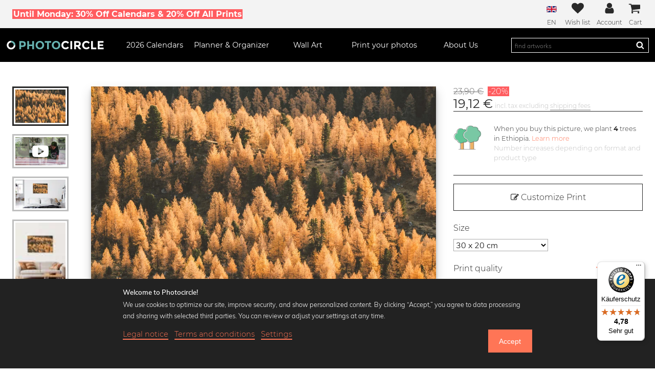

--- FILE ---
content_type: text/html; charset=UTF-8
request_url: https://www.photocircle.net/eu/photos/roman-koenigshofer/75648-Golden-Autumn-Larches
body_size: 71652
content:
<!DOCTYPE html>
<html lang="en"
  class="">

<head>
  <meta charset="UTF-8">

  
    <meta property="fb:app_id" content="554642887909162" />
            <meta property="fb:admins" content="100003467422848" />
        
    <meta property="og:title" content="Wall Art 'Golden Autumn Larches by Roman Königshofer' - Premium Poster, 30 x 20 cm | Photocircle.net" />
            <meta property="og:type" content="product" />
            <meta property="og:url" content="https://www.photocircle.net/eu/photos/roman-koenigshofer/75648-Golden-Autumn-Larches" />
            <meta property="og:description" content="Wall Art by Roman Königshofer on Photocircle.net. Custom formats for a diverse range of products such as posters, aluminium prints, acrylic glass prints, framed prints, canvas, and fine art prints." />
            <meta property="og:site_name" content="Photocircle" />
        
          <meta property="og:image" content="https://www.photocircle.net/public/uploads/mockups/generated_thumbnails/31_3_75648_1200.jpg" />
                        

    <meta property="product:brand" content="Photocircle" />
            <meta property="product:availability" content="in stock" />
            <meta property="product:condition" content="new" />
            <meta property="product:price:amount" content="23.90" />
            <meta property="product:price:currency" content="EUR" />
            <meta property="product:retailer_item_id" content="PH_en_75648" />
            <meta property="product:category" content="500044" />
        
            <script type="application/ld+json">
    {
      "@context": "http://schema.org",
      "@type": ["Product", "Wall Art"],
      "name": "Wall Art 'Golden Autumn Larches by Roman Königshofer' - Premium Poster, 30 x 20 cm | Photocircle.net",
      "description": "Wall Art by Roman Königshofer on Photocircle.net. Custom formats for a diverse range of products such as posters, aluminium prints, acrylic glass prints, framed prints, canvas, and fine art prints.",
      "image": [
         "https://www.photocircle.net/public/uploads/mockups/generated_thumbnails/31_3_75648_1200.jpg"
                        ],
       "offers": {
          "@type": "Offer",
          "price": 23.90,
          "priceCurrency": "EUR",
          "priceValidUntil": "2027-01-25",
          "itemCondition": "https://schema.org/NewCondition",
          "availability": "https://schema.org/InStock",
          "priceSpecification": {
            "@type": "UnitPriceSpecification",
            "price": 23.90,
            "priceCurrency": "EUR"
          },
          "shippingDetails": {
            "@type": "OfferShippingDetails",
            "shippingRate": {
              "@type": "MonetaryAmount",
              "value": 4.90,
              "currency": "EUR"
            },
            "shippingDestination": {
              "@type": "DefinedRegion",
              "addressCountry": "DE"
            },
            "deliveryTime": {
              "@type": "ShippingDeliveryTime",
              "handlingTime": {
                "@type": "QuantitativeValue",
                "minValue": 2,
                "maxValue": 3,
                "unitCode": "DAY"
              },
              "transitTime": {
                "@type": "QuantitativeValue",
                "minValue": 1,
                "maxValue": 2,
                "unitCode": "DAY"
              }
            }
          }
        },
      
      "brand": {
        "@type": "Brand",
        "name": "Photocircle"
      }
          }
  </script>

  
  <base href="https://www.photocircle.net/">
  
  <meta http-equiv="cache-control" content="public">

  <meta name="description"
      content="Discover 'Golden Autumn Larches' by Roman Königshofer as exclusive wall art: poster, canvas & acrylic glass. Fast delivery, best quality!">
  <meta name="keywords" content="order, print, art prints, acrylic glass, aluminum prints, canvas, posters, photographers, photocircle">
  <meta name='viewport'
    content='width=device-width, initial-scale=1, shrink-to-fit=no'>

  <meta http-equiv="X-UA-Compatible" content="IE=edge" /> <!-- Optimal Internet Explorer compatibility -->

  <title>'Golden Autumn Larches' – Discover the wall art by Roman Königshofer now!</title>

  
  
  
<link rel="canonical" href="https://www.photocircle.net/eu/photos/roman-koenigshofer/75648-Golden-Autumn-Larches">
  
                <link rel="alternate" hreflang="en" href="https://www.photocircle.net/eu/photos/roman-koenigshofer/75648-Golden-Autumn-Larches" />
                <link rel="alternate" hreflang="de" href="https://www.photocircle.net/de/fotokunst/roman-koenigshofer/75648-Golden-Autumn-Larches" />
  <link rel="apple-touch-icon" sizes="180x180" href="/apple-touch-icon.png">
<link rel="icon" type="image/png" sizes="32x32" href="/favicon-32x32.png">
<link rel="icon" type="image/png" sizes="16x16" href="/favicon-16x16.png">
<link rel="manifest" href="/site.webmanifest">
<link rel="mask-icon" href="/safari-pinned-tab.svg" color="#67b3b1">
<meta name="msapplication-TileColor" content="#ffc40d">
<meta name="theme-color" content="#ffffff">


  <style>
@charset "UTF-8";.c-mobile-nav__item,.c-nav-dropdown .columns,.c-nav__icon,.c-reel,.c-tabs,.c-tabs ul,.is-flex,.o-field.with-price{display:flex}.c-card__artist-link,html{color:#292929}.c-photo-thumb-nav,.c-reel{scrollbar-color:#bfbfbf #fff;scrollbar-width:thin}@font-face{font-family:Montserrat;font-style:normal;font-weight:300;font-display:swap;src:local("Montserrat Light"),local("Montserrat-Light"),url('https://www.photocircle.net/public/dist/fonts/montserrat-v12-latin-300.c587fd5d56f85fb730092fc82551b5a1.woff2') format("woff2"),url('https://www.photocircle.net/public/dist/fonts/montserrat-v12-latin-300.46b5c290e8fd38b7639e3f9383c2ac56.woff') format("woff")}@font-face{font-family:Montserrat;font-style:normal;font-weight:400;font-display:swap;src:local("Montserrat Regular"),local("Montserrat-Regular"),url('https://www.photocircle.net/public/dist/fonts/montserrat-v12-latin-regular.504499c7e16ee847a32a7a8bf6923a79.woff2') format("woff2"),url('https://www.photocircle.net/public/dist/fonts/montserrat-v12-latin-regular.7710fcbaccd9837e1c5e7e819bf1d230.woff') format("woff")}@font-face{font-family:Montserrat;font-style:normal;font-weight:700;font-display:swap;src:local("Montserrat Bold"),local("Montserrat-Bold"),url('https://www.photocircle.net/public/dist/fonts/montserrat-v12-latin-700.66fd2310725b78026454e50d0dd9effc.woff2') format("woff2"),url('https://www.photocircle.net/public/dist/fonts/montserrat-v12-latin-700.a7a97263d97c409f1a624f88d4f8f00e.woff') format("woff")}@font-face{font-family:Muli;font-style:normal;font-weight:300;font-display:swap;src:local("Muli Light"),local("Muli-Light"),url('https://www.photocircle.net/public/dist/fonts/muli-v11-latin-300.56ef349e9a0a8518f7466106ba7b8585.woff2') format("woff2"),url('https://www.photocircle.net/public/dist/fonts/muli-v11-latin-300.254520146feb0cb3fb28c81a0cce4051.woff') format("woff")}@font-face{font-family:Muli;font-style:normal;font-weight:700;font-display:swap;src:local("Muli Semibold"),local("Muli-Semibold"),url('https://www.photocircle.net/public/dist/fonts/muli-semibold-webfont.19603d9921b40b35613d1bd3a238d7e7.woff2') format("woff2"),url('https://www.photocircle.net/public/dist/fonts/muli-semibold-webfont.24f95d285f62f49982dd3dcb235913b3.woff') format("woff")}@font-face{font-family:FontAwesome;src:url('https://www.photocircle.net/public/dist/fonts/fontawesome-webfont.1c77d5ab10c945269a09ff9a26c3fb08.eot');src:url('https://www.photocircle.net/public/dist/fonts/fontawesome-webfont.1c77d5ab10c945269a09ff9a26c3fb08.eot?#iefix&v=4.2.0') format("embedded-opentype"),url('https://www.photocircle.net/public/dist/fonts/fontawesome-webfont.6e8ec896aab286231d3cf526da686ddf.woff') format("woff"),url('https://www.photocircle.net/public/dist/fonts/fontawesome-webfont.670e1210f375c1590bd4817b199cf3ba.ttf') format("truetype"),url('https://www.photocircle.net/public/dist/images/fontawesome-webfont.083a1c3461b427ea103b702c62d73fa1.svg#fontawesomeregular') format("svg");font-weight:400;font-style:normal;font-display:swap}.c-tabs ul{flex:1;justify-content:center}a,body,div,em,figcaption,figure,form,h1,h2,h3,header,html,i,img,label,li,nav,p,section,span,strong,ul{margin:0;padding:0;border:0;font-size:100%;font:inherit;vertical-align:baseline}.photo-title,html{font-family:Montserrat}h1{font-size:1.75em}.o-column{flex:1 1 0;padding:.75rem}.o-column.is-narrow{flex:none}.c-tabs ul{border-bottom:3px solid #ffcc35;flex:1;justify-content:center}@media (max-width:599px){.c-card__artist{display:none}}.photographer-profile-image{height:5rem;width:5rem;overflow:hidden}.photographer-profile-image.in-photo-page{width:3rem;height:3rem}.photographer-profile-image img{height:100%;-o-object-fit:cover;object-fit:cover}.profile-picture-link{display:inline-block;text-decoration:none}.photo-about{margin:1rem 0 1.5rem;display:flex}.fa,.photo-info{display:inline-block}.photo-info{vertical-align:top;padding-left:.5rem}.photo-title{font-size:1em}.page-buy_photo main h2,.page-buy_photo main h3{font-size:1rem;font-weight:700;margin-bottom:.2rem}.c-newsletter__badge{margin-right:1em;width:2.5rem}.c-button--full-width,.c-newsletter__badge svg{width:100%}img.desaturate{filter:grayscale(100%)}:root{--swiper-theme-color:#007aff;--swiper-navigation-size:44px;--device:mobile;--swiper-theme-color:#007aff;--swiper-navigation-size:44px;--device:mobile}.c-nav__wishlist-total{--position:-0.25rem;--size:1rem;align-items:center;bottom:var(--position);display:flex;height:var(--size);justify-content:center;right:var(--position);width:var(--size)}.c-menu,.c-nav__icon{align-items:center}.c-menu{justify-content:space-around}@media screen and (min-width:769px){.c-mobile-nav{display:none}.c-menu{display:block;font-size:1em}.c-menu__left{padding:0}.c-menu__right{flex-direction:row;font-size:1em;flex-grow:5}.c-nav{display:flex;justify-content:flex-end;flex:1}.c-menu__search{width:auto;flex-grow:4}.c-menu-icons{order:0}.c-menu-icons__label{font-size:.75em}.c-menu-icons__account,.top-strip .text{display:block}.c-language-dropdown li .desktop-text,.choose-language-menu .desktop-text{display:inline-block}.c-product-features--item{flex:1;padding:1.5rem 1.5rem 0}.c-product-features--item img{max-width:112px}.photo-column{flex:0 1 80%}.select-product-size{font-size:1em;width:50%}.cookie-consent-popup-footer{display:flex;justify-content:space-between}}.c-photo-thumb-nav{display:flex;flex-direction:row}@media screen and (max-width:768px){.c-photo-thumb-nav__item--video,.is-hidden-mobile{display:none!important}.page-buy_photo main .seo-texts{background:#f8f8f8;padding:1.5rem}.c-button--add-to-cart{padding:.5rem .75rem}.c-menu__logo{padding:0 1.5rem}.top-strip .mobile-hidden,body.in-gallery .c-global-tree-counter{display:none}.top-strip .mobile-text{display:block}.c-language-dropdown li .mobile-text,.choose-language-menu .mobile-text{display:inline-block}.cp-button{font-size:.85em;padding:.75rem}}.slider:before{content:""}@media screen and (max-width:1087px){.c-photo-sidebar .c-photo-price,.photo-extra-info-container,.top-strip .tablet-hidden{display:none}.o-section.m-no-vertical-padding{padding-top:0;padding-bottom:0}.discount-container{margin-top:.15rem}.photo-page-button-wrap{background:#fff;bottom:0;box-shadow:0 -4px 12px 3px rgba(80,80,80,.2);left:0;position:fixed;padding:.4rem .4rem 1rem;width:100%;z-index:2}.photo-page-button-wrap .c-button--add-to-cart{padding:.75rem}.photo-page-button-wrap .o-field:not(:last-child){margin-bottom:.2rem}.photo-page-button-wrap .discount-code{float:none;display:block;padding:.2rem}.c-menu-icons__item:not(:last-child){padding-right:.75rem}.c-photo-thumb-nav{padding-bottom:.75rem;margin-top:1rem}.c-photo-thumb-nav__item{height:5rem}.c-photo-thumb-nav__item+.c-photo-thumb-nav__item{margin-left:1rem}.c-photo-sidebar{margin-top:0;padding-bottom:1rem;border-bottom:1px solid #eee}.buy-button-container{height:0;margin-top:0}.photo-content-wrap{width:100%}.o-section.m-top-padding{padding-top:1rem}}.is-hidden,[v-cloak]{display:none!important}.bodyclick,.c-menu-icons a,.c-nav,.o-image img,figcaption,figure,header,nav,section{display:block}ul{list-style:none}button,input[type=text]{-moz-appearance:none;-webkit-appearance:none;border-radius:0;box-shadow:none;margin:0}input[type=checkbox],input[type=radio]{vertical-align:baseline}html{box-sizing:border-box;scroll-behavior:smooth;box-sizing:border-box;font-size:100%;font-weight:300;overflow-x:hidden;scroll-behavior:smooth}input,p,select{font-family:Muli;font-size:1em}*,:after,:before{box-sizing:inherit}body{z-index:0}p{line-height:1.75;margin-bottom:1rem}#cookie-consent-popup-detail .cookie-consent-service-box .row,p:last-child{margin-bottom:0}a{text-decoration:none}a:not([class]){border-bottom:2px solid currentColor;color:#292929}input,select{background:#fff;border:1px solid #ababab}input{padding:6px}h2{font-size:1.625em}h3{font-size:1.375em}.bold,.c-global-tree-counter__count,.c-trees__counter,strong{font-weight:700}em{font-style:italic}.small{font-size:12px!important}.fa{text-rendering:auto;-webkit-font-smoothing:antialiased;-moz-osx-font-smoothing:grayscale;font:14px/1 FontAwesome;font-size:inherit;text-rendering:auto;-webkit-font-smoothing:antialiased;-moz-osx-font-smoothing:grayscale}.button,button{background-color:#ff7556;display:inline-block;font-weight:300;padding:1em 1.5em;text-decoration:none}.fa-2x{font-size:2em}.button,.c-button{color:#fff;font-size:1.125em}.c-user-account-links__link,.fa-inverse{color:#fff}.fa-star:before{content:""}.fa-check:before{content:""}.fa-edit:before{content:""}.fa-arrow-left:before{content:""}.fa-shopping-cart:before{content:""}.fa-heart-o:before{content:""}.fa-undo:before{content:""}.fa-angle-down:before{content:""}.fa-youtube-play:before{content:""}.c-button,.c-nav__link strong{font-weight:400}button{color:#fff;border:0;font-size:1em}.o-section{padding:3rem 1.5rem}.o-container{margin:0 auto;position:relative;width:100%;max-width:1344px}@media screen and (max-width:1088px){.o-container{max-width:960px;width:100%}}@media screen and (min-width:1089px) and (max-width:1471px){.o-container.is-fullhd{max-width:1344px;width:auto}}.o-stack{--space:1.5rem;display:flex;flex-direction:column;justify-content:flex-start}.o-stack>*{margin-top:0;margin-bottom:0}.o-stack>*+*{margin-top:var(--space)}.o-stack--small>*+*{--space:.75rem}.o-field.with-price .c-button{flex:1}.o-field.has-addons-tablet input{min-width:auto;width:100%}.o-field:not(:last-child){margin-bottom:1.25rem}.o-buttons{display:flex;justify-content:space-between;margin:1.5rem 0}.o-image img{height:auto;width:100%}.c-headline-sub:not(:last-child),.c-headline:not(:last-child),.o-content:not(:last-child){margin-bottom:1.5rem}.o-radio-hidden,.select-passepartout-radio,.select-product-type-radio{position:absolute;visibility:hidden}.c-button{background:#ff7556;border:3px solid #ff7556;display:inline-block;font-family:Montserrat;margin:1rem 0;padding:calc(1rem - 6px) 1.5rem;text-align:center}.c-button--cta{background:#ffcc35;border-color:#ffcc35;color:#292929}.c-button--cta.is-inactive,input:disabled+.slider{opacity:.3}.c-button--add-to-cart{margin:0;padding:1rem .75rem}.c-button--outline{background:0 0;border-color:#292929;color:#292929}.c-button__price{align-items:center;border:1px solid #ffcc35;display:flex;font-weight:400;padding:0 1.5rem;flex-direction:column}.discount-percentage,.top-strip .top-strip-text strong{background:#ff5c5f;padding-left:.1rem;padding-right:.1rem}.discount-container{margin:.4rem 0 .1rem}.buy-photo-button-price-original{color:#bfbfbf;text-decoration:line-through;font-size:.8rem}.discount-percentage{color:#fff;margin-left:.2rem;margin-right:.2rem;font-size:.8rem}.c-photo-price .buy-photo-button-price-original{font-size:1rem;margin-bottom:.5rem;color:#6b6b6b}.c-photo-price .discount-percentage{font-size:1rem;margin-bottom:.5rem}.photo-page-button-wrap .discount-code{float:right;padding:.5rem}.c-main-header{background:#000;font-size:1em;left:0;position:sticky;top:0;transform:none;width:100%;z-index:99}.main-logo{--circleColor:#fff;--photoColor:#67b3b1;height:100%;width:100%}.c-overlay{background:rgba(0,0,0,.75);display:none;height:100%;left:0;position:fixed;top:0;width:100%;z-index:2}.c-menu__logo{height:2rem;margin:auto;max-height:100%;max-width:12rem;min-width:5rem}.c-menu__left>*+*,.c-mobile-nav__sub,.c-reel>*+*{margin-left:1.5rem}.c-menu__logo a{display:block;height:100%}.c-nav__cart{position:relative}@media screen and (min-width:1088px){.c-menu{display:flex}.c-menu>*+*{margin-left:1.5rem}.c-menu__left{flex-grow:15}.c-nav{flex:1;justify-content:space-between}.c-menu__search{display:flex;font-size:1em}.c-menu-icons__wishlist{padding-left:0!important}.c-photo-thumb-nav{flex:0 0 16%;flex-direction:column;overflow-y:auto;height:30rem}.c-photo-thumb-nav::-webkit-scrollbar{height:auto;width:.5rem}.c-photo-thumb-nav__item{width:110px}.c-photo-thumb-nav__item+.c-photo-thumb-nav__item{margin-top:1rem}.c-photo-thumb-nav__img{width:100%;height:100%}.sidebar-contents{width:30vw}.c-tabs li{display:block}.photo-content-wrap{display:grid;gap:5rem;grid-template-columns:135px 1fr 400px;display:flex}.photo-buttons-container{font-size:1.75em}.slider-element{text-align:center}.c-footer__link{font-size:.75em}.c-nav__cart{padding-right:.25rem}}.c-nav__cart-total,.c-nav__wishlist-total{--position:-0.25rem;--size:1rem;align-items:center;background:#67b3b1;border-radius:100%;bottom:var(--position);color:#fff;display:flex;font-size:8px;height:var(--size);justify-content:center;right:var(--position);position:absolute;width:var(--size)}.c-menu,.c-nav__icon{align-items:center;color:#fff;font-size:1.5em}.c-nav__wishlist-total{right:.1rem;bottom:1rem}.c-mobile-nav{background:#000;display:flex;height:3rem;padding:.75rem 1.5rem}.c-mobile-main-nav{background:#000;color:#fff;height:calc(100%);padding:1.5rem;left:0;overflow-y:scroll;position:fixed;top:0;transform:translateX(-100%);width:80%;z-index:9999}.c-mobile-nav__item>*+.c-nav__icon{margin-left:.75rem}.c-mobile-nav__link{color:#fff;display:inline-block;padding:.75rem 0}.c-nav__icon{background:0 0;display:flex;height:100%;padding:0}.c-language-dropdown li .desktop-text,.c-language-dropdown li .mobile-text,.c-menu,.c-menu-icons__account,.choose-language-menu .desktop-text,.choose-language-menu .mobile-text,.cross,.photo-page-all-options-wrap.is-hidden,.tooltip-content,.top-strip .mobile-text,.top-strip .text{display:none}.c-nav__icon svg{height:100%;max-width:2rem;overflow:hidden;vertical-align:-.125em;width:100%}.c-nav__toggle-content.search-bar{background:#000;left:0;padding:1.5rem;position:absolute;top:100%;width:100%;z-index:-1;display:none}.nav-dropdown-mobile-headline{padding:.75rem 0}.nav-dropdown-mobile-headline i.fa{position:absolute;right:2rem}li.top-border{border-top:1px solid #4b4b4b}.c-menu{background-color:#000;justify-content:space-around;padding:.75rem}@media screen and (min-width:769px){:root{--device:tablet}.c-mobile-nav{display:none}.c-menu{display:block;font-size:1em}}.c-menu__item{align-items:center;display:flex;height:100%}.c-menu__left{padding:1rem 0 1.5rem}.c-menu__right{flex-direction:column;font-size:.75em}.c-nav{font-size:.9em;justify-content:space-between}@media screen and (min-width:769px){.c-menu__left{padding:0}.c-menu__right{flex-direction:row;font-size:1em;flex-grow:5}.c-nav{display:flex;justify-content:flex-end;flex:1}}.c-nav__item{flex:1;text-align:center}.c-menu-icons__wishlist,.c-nav__item--photolab,.c-product-grid__item,.photo-preview-slider{position:relative}.c-nav__link{color:inherit;display:block;padding:.75rem 0}.c-menu__search{align-items:center;color:#fff;font-size:1.5em;height:100%;width:100%}#custom-print-preview .container-internal img,.c-menu__search form{width:100%}.c-menu__search .search-wrap{border:1px solid #fff;padding:.25em 0;position:relative}.c-menu__search button{background:0 0;border:0;box-shadow:none;color:#fff;height:1em;padding:0;position:absolute;right:.5em;top:50%;transform:translateY(-50%);width:1em}.c-menu__search button svg,.product-type-info-icon svg{height:100%;width:100%}.c-menu__search input{background:0 0;border:none;color:#fff;font-size:.75em;padding:0 2.5em 0 .5em;width:100%}.c-menu-icons{align-items:center;display:flex;justify-content:space-between;flex-grow:10;order:-1}.c-menu-icons__item{color:#292929;text-align:center}.c-menu-icons__item a{color:#292929}.c-menu-icons__item:not(:first-child){padding-left:.75rem}.c-nav-submenu{background:#000;display:none;position:absolute;text-align:left;top:100%;z-index:99;width:20rem}.c-nav-submenu__link{color:#fff;display:block;font-size:.75em;letter-spacing:.1em;padding:1em;text-decoration:none;text-transform:uppercase}.icon{fill:currentColor;height:1.5em;stroke:currentColor;stroke-width:0;width:1.5em}.c-menu-icons__label{margin-top:.25rem;font-size:.5em}.top-strip{background:#f3f3f3;color:#292929;font-size:1em;padding:.25rem 1.5rem;text-align:center}.top-strip .top-strip-text{align-items:center;display:flex;justify-content:center}.top-strip .top-strip-text strong{font-weight:700;color:#fff}.c-user-account-links{padding:.5em}.c-user-account-links__item:not(:last-child){margin-bottom:1em}.c-nav-dropdown{display:none;background:#fff;padding:1rem 0 2rem;position:absolute;left:0;right:0;color:#000;text-align:left;box-shadow:0 10px 10px rgba(0,0,0,.2)}.c-nav-dropdown .columns .column{width:33%}.c-nav-dropdown .columns ul{padding-top:.5rem}.c-nav-dropdown .columns li{line-height:1.5rem;font-size:.9rem}.c-nav-dropdown .columns a{text-decoration:none;border-bottom:0}.c-nav-dropdown-calendars a,.page-buy_photo p{font-size:.8rem}.c-headline{font-size:1.5em;font-weight:700;line-height:1.125}.c-headline:not(.is-spaced)+.c-headline-sub{margin-top:-1rem}.c-headline-sub{font-size:1.25em;font-weight:300;line-height:1.25}#cookie-consent-popup-detail .row p,.c-footer__link{line-height:1.5}.c-language-dropdown-menu{position:relative;display:inline-block;padding:0 1rem;height:100%;font-size:.75em}.c-language-dropdown-menu .flag-icon{margin-top:7.5px;margin-bottom:9px}.c-language-dropdown{display:none;position:absolute;width:100%;min-width:200px;max-width:300px;padding:0;z-index:1;right:0}.c-photo-thumb-nav,.c-product-grid-select{z-index:0;position:relative}.c-language-dropdown ul{background-color:#fff;z-index:2;margin-top:12px;box-shadow:0 16px 16px 0 rgba(0,0,0,.2)}.c-language-dropdown li{width:100%;text-align:right;border-bottom:1px solid #eaeaea}.c-language-dropdown li a{display:block;width:100%;padding:.5rem .85rem;border-bottom:none;font-size:.85rem;vertical-align:middle;color:#000!important}.c-language-dropdown li .flag-icon{border:1px solid #eee;vertical-align:middle;margin-left:.25rem}.choose-language-menu li{background:#fff;display:inline-block;border:1px solid #fff;padding:.3rem;margin:.3rem;border-radius:3px}.choose-language-menu li a{color:#000;border-bottom:0}.choose-language-menu li img{border:1px solid #000;padding:1px solid white}.c-photo-thumb-nav{display:flex;flex-direction:row;margin-bottom:1.5rem;overflow-x:auto}.c-photo-thumb-nav::-webkit-scrollbar{height:.5rem;width:auto}.c-photo-thumb-nav::-webkit-scrollbar-track{background-color:#fff}.c-photo-thumb-nav::-webkit-scrollbar-thumb{background:#bfbfbf}.c-photo-thumb-nav::after{content:'';padding:.5rem}.c-photo-thumb-nav__item{border:3px solid #bfbfbf;flex:0 0 auto;flex-basis:1;overflow:hidden;padding:3px;position:relative}.c-photo-thumb-nav__item.is-selected{border:3px solid currentColor;color:#292929}.c-photo-thumb-nav__img{height:68px;width:auto;display:block;-o-object-fit:contain;object-fit:contain}.photo-on-wall-thumbnail-wrap{height:100%;overflow:hidden;position:relative}.c-product-grid__item-wrap{display:block;position:relative}.c-product-grid__img-wrap{display:block;height:80px;margin-bottom:.35rem}.c-product-grid__img-wrap .c-product-grid__img{filter:saturate(30%);height:100%;-o-object-fit:cover;object-fit:cover;-o-object-position:bottom;object-position:bottom;width:100%}.c-reel .c-product-grid__img-wrap{height:100%}@media (min-width:580px){.photo-page-product-types-grid .c-reel{overflow:auto;flex-wrap:wrap;justify-content:space-between;-moz-column-gap:1rem;column-gap:1rem;row-gap:1rem;padding-bottom:0}.photo-page-product-types-grid .c-reel>*+*{margin:0}.photo-page-product-types-grid .c-reel>*{width:30%;flex:none}}.c-product-grid__text{display:block;font-size:.8rem}.product-type-info-icon{background:0 0;height:1.25rem;left:.5rem;padding:0;position:absolute;top:.5rem;width:1.25rem;z-index:1}.select-product-type-radio~.c-product-grid__img-wrap{border:2px solid #fff}.select-passepartout-radio:checked~.passepartout-color-preview,.select-product-type-radio:checked~.c-product-grid__img-wrap{border:2px solid #ff7556}.select-product-type-radio:checked~.c-product-grid__img-wrap .c-product-grid__img{filter:saturate(80%)}.c-print-quality .fa-star,.c-trees__learn-more,.cookie-consent-popup a,.select-product-type-radio:checked~.c-product-grid__text .product-name,.sidebar-contents .back-button{color:#ff7556}.c-photo-sidebar{flex:0 0 30%}.c-photo-price__value{font-size:1.5em;font-weight:400}.sidebar-contents{-webkit-animation-fill-mode:none!important;animation-fill-mode:none!important;background:#fff;box-shadow:7px 0 5px 0 rgba(0,0,0,.39);color:#292929;height:100vh;left:0;margin:0;overflow-y:auto;padding:1.5rem;position:fixed;top:0;transform:translateX(calc(-100% - 16px));transform-style:preserve-3d;width:90vw;z-index:200}.sidebar-contents .product-type-image{margin-top:1rem;width:100%}.sidebar-contents li{margin:1rem 0}.sidebar-contents ul{line-height:1.25;list-style-position:outside;list-style-type:circle;margin:0;padding-left:1em}.c-product-customizer__error{background:red;color:#fff;display:none;font-size:.75em;margin:1em 0;opacity:.55;padding:.5em;text-align:center}.c-product-features{display:flex;flex-wrap:wrap;font-family:Muli;justify-content:center;margin-bottom:3rem;text-align:center}.c-product-features--item{flex:0 0 50%;padding:1.5rem;max-width:250px}.c-product-features--item img{margin:0 auto 1em;max-width:318px}.product-big-image{width:100%;max-width:700px;margin:auto}.breadcrumbs-navigation{font-size:13px;text-align:left!important}.c-tabs li{display:none;margin-bottom:-3px}.c-tabs label{align-items:center;border:3px solid transparent;display:flex;padding:.5em 1em;text-align:center}.c-global-tree-counter{background:#f8f8f8;border-radius:1rem/50%;bottom:1rem;left:1rem;margin:0;min-width:5rem;padding:.25rem .75rem;position:fixed;z-index:98;box-shadow:0 0 15px 0 rgba(80,80,80,.25)}.c-global-tree-counter__content{align-items:center;display:flex;justify-content:space-around}.c-global-tree-counter__tree{margin-right:.75rem;width:3rem}.c-trees__icon,.cp-black-and-white label{margin-right:1.5rem}.c-global-tree-counter__message{background:#ededed;bottom:calc(100% + 2rem);box-shadow:0 0 15px 0 rgba(0,0,0,.75);left:0;padding:1rem;position:absolute;width:20rem;font-family:Muli}#custom-print-controls,#passepartout-options-container.is-hidden,.c-footer__hide-on-desktop,.c-footer__hide-on-mobile,.c-global-tree-counter__message.is-closed,.hidden,.photo-fullscreen-container,.svg-sprites,.tooltip-contents{display:none}.c-trees{align-items:flex-start;border-bottom:1px solid;border-top:1px solid;display:flex;padding:1.5rem 0}.c-trees__icon{width:5rem}.c-trees__message{font-family:Montserrat;line-height:1.5;margin:0}.c-trees__message .detail-text{color:#bfbfbf;font-size:.8rem}.c-print-quality{display:flex;justify-content:space-between}.c-photolab-controls .o-buttons{flex-wrap:wrap;justify-content:flex-start}.c-photolab-controls .o-buttons>*+*{margin-left:.25rem}#custom-print-preview .container-internal{display:block;width:100%;background:#bfbfbf;margin:auto;max-width:560px;max-height:640px}.cp-button{border-width:1px;font-size:1em;font-weight:300;margin-bottom:0;padding:1rem}@media screen and (max-width:768px){.c-button--add-to-cart{padding:.5rem .75rem}.c-menu__logo{padding:0 1.5rem}.top-strip .mobile-hidden,body.in-gallery .c-global-tree-counter{display:none}.top-strip .mobile-text{display:block}.c-language-dropdown li .mobile-text,.choose-language-menu .mobile-text{display:inline-block}.c-photo-thumb-nav__item--video{display:none!important}.cp-button{font-size:.85em;padding:.75rem}}.black,.cp-control{color:#292929!important}.cp-control__text{border-bottom:3px solid currentColor}.cp-black-and-white{display:flex;align-items:center}.c-reel{display:flex;height:auto;overflow-x:auto;overflow-y:hidden;padding-bottom:1.5rem}.c-reel::-webkit-scrollbar{height:1rem}.c-reel::-webkit-scrollbar-track{background-color:#fff}.c-reel::-webkit-scrollbar-thumb{background-color:#fff;background-image:linear-gradient(#fff 0,#fff .25rem,#6b6b6b .25rem,#6b6b6b .75rem,#fff .75rem)}.c-reel>*{flex:0 0 calc(50% - 2.5rem)}@media (min-width:580px) and (max-width:1087px){.c-reel>*{flex:0 0 calc(33% - 2.5rem)}}.switch{position:relative;display:inline-block;width:60px;height:34px}.switch input{opacity:0;width:0;height:0}.slider{position:absolute;top:0;left:0;right:0;bottom:0;background-color:#ccc}.dialog,.slider:before{background-color:#fff}.slider:before{position:absolute;content:"";height:26px;width:26px;left:4px;bottom:4px}input:checked+.slider{background-color:#2196f3}input:checked+.slider:before{transform:translateX(26px)}.slider.round{border-radius:34px}.slider.round:before{border-radius:50%}.color-circle-selector{border:2px solid #bfbfbf;border-radius:30px;display:inline-block;height:25px;margin-right:5px;width:25px}.color-circle-selector.black-and-white{background:linear-gradient(135deg,#fff 0,#fff 50%,#0a0e0a 51%,#0a0809 100%)}@media screen and (min-width:769px) and (max-width:1087px){.c-product-features{font-size:.875em}.photo-content-wrap{padding:0 10%}}@media screen and (max-width:1087px){.o-section.m-no-vertical-padding{padding-top:0;padding-bottom:0}.discount-container{margin-top:.15rem}.photo-page-button-wrap{background:#fff;bottom:0;box-shadow:0 -4px 12px 3px rgba(80,80,80,.2);left:0;position:fixed;padding:.4rem .4rem 1rem;width:100%;z-index:2}.photo-page-button-wrap .c-button--add-to-cart{padding:.75rem}.photo-page-button-wrap .o-field:not(:last-child){margin-bottom:.2rem}.photo-page-button-wrap .discount-code{float:none;display:block;padding:.2rem}.c-menu-icons__item:not(:last-child){padding-right:.75rem}.c-photo-sidebar .c-photo-price,.top-strip .tablet-hidden{display:none}.c-photo-thumb-nav{padding-bottom:.75rem;margin-top:1rem}.c-photo-thumb-nav__item{height:5rem}.c-photo-thumb-nav__item+.c-photo-thumb-nav__item{margin-left:1rem}.c-photo-sidebar{margin-top:0;padding-bottom:1rem;border-bottom:1px solid #eee}.buy-button-container{height:0;margin-top:0}.photo-content-wrap{width:100%}}.photo-content-wrap-inner{display:flex;flex-wrap:wrap}.photo-column{padding-left:1rem;flex:0 1 100%}@media (max-width:959px){.photo-column{padding:0}}.photo-container{perspective:1000px}@media (max-width:819px){.photo-footer-btn{font-size:.5em;margin-right:1em}}.photo-buttons-container{font-size:3em;align-items:center;display:flex;justify-content:flex-end;margin-top:.5em}.photo-page-thumbnail-wrap .thumbnail-nav-play-button{left:50%;position:absolute;top:50%;transform:translate(-50%,-50%)}.photo-image{max-height:100%;max-width:100%;box-shadow:0 10px 20px rgba(0,0,0,.19),0 6px 6px rgba(0,0,0,.23)}.photo-image.is-vertical{width:72%;height:auto}@media (max-width:749px){.photo-image{display:block}}.big-preview,.mockup-image,.photo-fullscreen{width:100%;height:auto}.product-passepartout-options-selected-option-name{color:#ff7556;font-size:.75em}.big-preview-wrapper{overflow:hidden;position:relative;text-align:center}.big-preview-wrapper .photo-on-wall-container{width:57%;position:absolute;top:0;bottom:0;left:50%;transform:translateX(-50%)}.big-preview-wrapper .photo-on-wall{bottom:43%;position:absolute;left:50%;transform:translateX(-50%);background:#fff;box-shadow:-4px 3px 4px 0 rgba(100,100,100,.9);box-sizing:content-box;height:auto;width:9%}.product-passepartout-options-label{display:flex;flex:0 0 auto;flex-direction:column;margin-right:1em}.product-passepartout-options-label-name{font-size:.85em;font-weight:400}.select-product-size{font-size:1.5em;width:100%;color:#000}.passepartout-color-preview{background-size:1.5em;background-position:50% 50%;background-repeat:no-repeat;border:2px solid #bfbfbf;border-radius:100%;display:inline-block;height:2.65rem;margin-right:.5em;padding:3px;width:2.65rem}#loading-bodyclick,.slider-element{width:100%;height:100%;top:0;left:0}.passepartout-options{align-items:center;display:flex}.slider-element{opacity:0;position:absolute;text-align:left;visibility:hidden}.slider-element.active{opacity:1;position:static;visibility:visible}.c-vat-and-delivery-text{color:#bfbfbf;font-size:.75em}.c-vat-and-delivery-text a{color:inherit}#loading-bodyclick{background:#fff;opacity:.8;position:fixed;right:0;bottom:0;display:block;z-index:101;text-align:center}#loading-bodyclick img{margin-top:3rem}.c-footer__link{color:#fff;font-size:1em}@media screen and (min-width:1088px){.c-menu{display:flex}.c-menu>*+*{margin-left:1.5rem}.c-menu__left{flex-grow:15}.c-nav{flex:1;justify-content:space-between}.c-menu__search{display:flex;font-size:1em}.c-menu-icons__wishlist{padding-left:0!important}.c-photo-thumb-nav{flex:0 0 16%;flex-direction:column;overflow-y:auto;height:30rem}.c-photo-thumb-nav::-webkit-scrollbar{height:auto;width:.5rem}.c-photo-thumb-nav__item{width:110px}.c-photo-thumb-nav__item+.c-photo-thumb-nav__item{margin-top:1rem}.c-photo-thumb-nav__img{width:100%;height:100%}.sidebar-contents{width:30vw}.c-tabs li{display:block}.photo-content-wrap{display:grid;gap:5rem;grid-template-columns:135px 1fr 400px;display:flex}.photo-buttons-container{font-size:1.75em}.slider-element{text-align:center}.c-footer__link{font-size:.75em}}.footer-link-section{margin:1.5rem auto;width:90%}@media (min-width:781px){.c-footer__hide-on-mobile{display:block}}@media (max-width:779px){.c-footer__hide-on-desktop{display:block}}.footer-column-title{display:block;font-size:1em;font-weight:400;letter-spacing:.1em;margin-bottom:.5em}#bodyclick,#bodyclick-unclickable,.bodyclick{display:none;position:fixed;height:100%;width:100%;top:0;left:0;z-index:99;background:#292929}#close-popup{position:fixed;top:10px;right:10px;text-align:center;color:#fff;opacity:.8;font-size:35px;text-shadow:0 0 3px #000;z-index:999;font-family:Montserrat!important;display:none}.align-left{text-align:left}.align-right{text-align:right}.discount-code{background:#ff5c5f;color:#fff;padding-left:.1rem;padding-right:.1rem}.cookie-consent-popup{position:fixed;bottom:0;left:0;right:0;background:#222;color:#fff;padding:15px;font-size:.9rem;z-index:100}.cookie-consent-popup>div{max-width:800px}.show-cookie-consent-detail-popup{color:#ff7556;border-bottom:2px solid currentColor}.cookie-consent-popup-footer>div{margin-bottom:1rem}.cookie-consent-popup-footer .align-left a{margin-right:.5rem}@media screen and (min-width:769px){.c-menu__search{width:auto;flex-grow:4}.c-menu-icons{order:0}.c-menu-icons__label{font-size:.75em}.c-menu-icons__account,.top-strip .text{display:block}.c-language-dropdown li .desktop-text,.choose-language-menu .desktop-text{display:inline-block}.c-product-features--item{flex:1;padding:1.5rem 1.5rem 0}.c-product-features--item img{max-width:112px}.photo-column{flex:0 1 80%}.select-product-size{font-size:1em;width:50%}.cookie-consent-popup-footer{display:flex;justify-content:space-between}}#cookie-consent-popup-detail{position:fixed;margin:auto;top:3rem;width:100%;height:80%;max-height:40rem;max-width:600px;left:0;right:0;background:#fff;box-shadow:0 0 1rem;z-index:1000;border-radius:1rem}#cookie-consent-popup-detail .cookie-consent-popup-detail-content{padding:1.5rem;overflow-y:auto;height:85%;max-height:34rem}#cookie-consent-popup-detail .cookie-popup-detail-footer{position:absolute;background:#fff;padding-top:1rem;bottom:1rem;width:100%;display:flex;justify-content:space-evenly}#cookie-consent-popup-detail .cookie-popup-detail-footer>div{width:50%;text-align:center}#cookie-consent-popup-detail .cookie-popup-detail-footer .confirm-cookies{background-color:#bfbfbf}#cookie-consent-popup-detail .cookie-popup-detail-footer .button,#cookie-consent-popup-detail .left{width:80%}#cookie-consent-popup-detail .cookie-consent-service-box{border:1px solid grey;margin:1rem 0;padding:1rem}#cookie-consent-popup-detail .cookie-consent-service-box .details{font-size:.8rem;display:none}#cookie-consent-popup-detail .cookie-consent-popup-detail-tab-buttons{display:flex;justify-content:space-evenly;margin-bottom:2rem}#cookie-consent-popup-detail .cookie-consent-popup-detail-tab-buttons .tab-button{text-align:center;padding:.5rem;border:1px solid #000;width:30%}#cookie-consent-popup-detail .cookie-consent-popup-detail-tab-buttons .tab-button.selected{color:#ff7556;border-color:#ff7556}#cookie-consent-popup-detail .row{display:flex;margin-bottom:1.5rem}#cookie-consent-popup-detail .right{width:20%;text-align:right}.cookie-consent-popup-detail-content ul{list-style:inherit;padding-left:1rem}.cookie-consent-popup-detail-content li{font-family:Muli;font-size:1em;line-height:1.75}.white{color:#fff!important}.orange{color:#ff7556!important}
</style>  <link rel="preload" 
    href="https://www.photocircle.net/public/dist/common.ee55d54e010dc47f6339.css" 
    type="text/css" 
    as="style" onload="this.onload = null; this.rel='stylesheet';" />
 
          <link rel="preload" as="image" href="https://www.photocircle.net/public/uploads/photos/thumbnail_220/75648-Golden-Autumn-Larches--by-roman-koenigshofer.webp">
    
  
  <meta name="p:domain_verify" content="c1e28960db5ad07af65f96576567a2a4">
  <meta name="facebook-domain-verification" content="zoufir3o1md4mfs6e1s4e2zu44thr2" />

  <script>
    const current_page = 'buy_photo';
    const current_currency = 'EUR';
    const is_photo_discount_available = 1;
  </script>

  

</head>

<body
  class="in-gallery 
    page-buy_photo        has-offer-bar        "
  style="">

  <script defer src="https://www.googletagmanager.com/gtag/js?id=G-BFG3V8L0Z6"></script>

  <!-- Google analytics (gtag.js) -->
  <script defer>
    // Define dataLayer and the gtag function.
    window.dataLayer = window.dataLayer || [];

    function gtag() {
      dataLayer.push(arguments);
    }

    gtag('consent', 'default', {
      'ad_storage': 'denied',
      'ad_user_data': 'denied',
      'ad_personalization': 'denied',
      'analytics_storage': 'denied'
    });
  </script>


  <script defer>
    ! function(f, b, e, v, n, t, s) {
      if (f.fbq) return;
      n = f.fbq = function() {
        n.callMethod ?
          n.callMethod.apply(n, arguments) : n.queue.push(arguments)
      };
      if (!f._fbq) f._fbq = n;
      n.push = n;
      n.loaded = !0;
      n.version = '2.0';
      n.queue = [];
      t = b.createElement(e);
      t.async = !0;
      t.src = v;
      s = b.getElementsByTagName(e)[0];
      s.parentNode.insertBefore(t, s)
    }(window, document, 'script', 'https://connect.facebook.net/en_US/fbevents.js');
  </script>

  <div id="fb-root"></div>
  <header
    class="c-main-header
    has-offer-bar    in-gallery">
    
<div class="top-strip in-gallery">

  <div class="o-container is-fullhd" style="display: flex; justify-content: space-between">
    <div class="top-strip-text">
              <span class="text"><strong>Until Monday: 30% Off Calendars & 20% Off All Prints</strong></span>
        <span class="mobile-text"><strong>Get your 2026 Calendar: Now 30% Off</strong></span>
          </div>

    <div class="align-right mobile-hidden">

      <div class="c-menu-icons">

        <div class="c-menu-icons__item c-language-dropdown-menu notranslate">
          <div class="c-language-dropdown-hover">
            <div class="flag-icon-container">
              <img class="flag-icon" src="public/dist/images/flags/dropdown/en.png" alt="Current language is en" />
            </div>
            <div class="current-language-name tablet-hidden">EN</div>
          </div>

          <div class="c-language-dropdown">
            <ul>
              
<li>
    <a class="nturl" href="https://www.photocircle.net/de/fotokunst/roman-koenigshofer/75648-Golden-Autumn-Larches">
        <span class="desktop-text">Deutsch</span> <span class="mobile-text">DE</span>
        <img class="flag-icon" src="public/dist/images/flags/dropdown/de.png" alt="Deutsch" width="20" height="12" loading="lazy" />
    </a>
</li>

<li>
    <a class="nturl" href="https://www.photocircle.net/eu/photos/roman-koenigshofer/75648-Golden-Autumn-Larches">
        <span class="desktop-text">English (€)</span> <span class="mobile-text">EN (€)</span>
        <img class="flag-icon" src="public/dist/images/flags/dropdown/en.png" alt="English" width="20" height="12" loading="lazy" />
    </a>
</li>


<li>
    <a class="nturl" href="https://www.photocircle.net/us/photos/roman-koenigshofer/75648-Golden-Autumn-Larches">
        <span class="desktop-text">English ($)</span> <span class="mobile-text">EN ($)</span>
        <img class="flag-icon" src="public/dist/images/flags/dropdown/us.png" alt="English (US)" width="20" height="12" loading="lazy" />
    </a>
</li>





    
            </ul>
          </div>
        </div>


        <a data-tooltip-content=".c-user-wishlist-tooltip" class="c-menu-icons__item c-menu-icons__wishlist wishlist-link" href="https://www.photocircle.net/eu/wishlist">
          <svg class="icon icon-heart">
            <use xlink:href="#icon-heart"></use>
          </svg>
          <span class="c-nav__wishlist-total" style="display: none">0</span>
          <div class="c-menu-icons__label tablet-hidden">Wish list</div>
        </a>
        <div class="tooltip-content">
          <div class="c-user-wishlist-tooltip align-right"></div>
        </div>


        <div data-tooltip-content=".c-user-account-tooltip" class="c-menu-icons__item c-menu-icons__account my-account">
          <a class="c-nav__icon-link" href="https://www.photocircle.net/eu/my-photocircle" alt="My Photocircle" aria-label="My Photocircle">
            <svg class="icon icon-user">
              <use xlink:href="#icon-user"></use>
            </svg>
            <div class="c-menu-icons__label tablet-hidden">Account</div>
          </a>
        </div>
        <div class="tooltip-content">
          <div class="c-user-account-tooltip">
            <ul class="c-user-account-links">
              <li class="c-user-account-links__item not-logged-in-item">
                <a class="c-user-account-links__link" href="https://www.photocircle.net/eu/login">Login</a>
              </li>

              <li class="c-user-account-links__item hidden logged-in-item">
                <a class="c-user-account-links__link" href="https://www.photocircle.net/eu/my-photocircle">Account</a>
              </li>
              <li class="c-user-account-links__item hidden logged-in-item">
                <a class="c-user-account-links__link" href="https://www.photocircle.net/eu/logout">Logout</a>
              </li>

            </ul>
          </div>
        </div>

        <div class="c-menu-icons__item cart-icon">
          <a class="c-nav__icon-link" href="https://www.photocircle.net/eu/cart" alt="Cart" aria-label="Cart">
            <div class="c-nav__cart">
              <svg class="icon icon-cart">
                <use xlink:href="#icon-cart"></use>
              </svg>
              <span class="c-nav__cart-total">0</span>
            </div>
            <div class="c-menu-icons__label tablet-hidden">Cart</div>
          </a>
        </div>
      </div>
    </div>


  </div>


</div>    <div class="o-container is-fullhd">
        <nav class="c-mobile-nav">
  <div class="c-mobile-nav__item">
    <button class="c-nav__icon c-nav__toggle js-nav-toggle" alt="Menu" aria-label="Menu">
      <svg viewBox="0 0 10 10" width="100%" height="100%" stroke="currentColor" stroke-width="1.5">
        <path class="burger" d="M0,1 10,1 M0,5 10,5 M0,9 10,9" />
        <path class="cross" d="M1,1 9,9 M5,5 5,5 M1,9 9,1" />
      </svg>
    </button>
    <ul class="c-mobile-main-nav c-nav__toggle-content">

      <li>
        <div class="choose-language-menu">
          <ul>
<li>
    <a class="nturl" href="https://www.photocircle.net/de/fotokunst/roman-koenigshofer/75648-Golden-Autumn-Larches">
        <span class="desktop-text">Deutsch</span> <span class="mobile-text">DE</span>
        <img class="flag-icon" src="public/dist/images/flags/dropdown/de.png" alt="Deutsch" width="20" height="12" loading="lazy" />
    </a>
</li>

<li>
    <a class="nturl" href="https://www.photocircle.net/eu/photos/roman-koenigshofer/75648-Golden-Autumn-Larches">
        <span class="desktop-text">English (€)</span> <span class="mobile-text">EN (€)</span>
        <img class="flag-icon" src="public/dist/images/flags/dropdown/en.png" alt="English" width="20" height="12" loading="lazy" />
    </a>
</li>


<li>
    <a class="nturl" href="https://www.photocircle.net/us/photos/roman-koenigshofer/75648-Golden-Autumn-Larches">
        <span class="desktop-text">English ($)</span> <span class="mobile-text">EN ($)</span>
        <img class="flag-icon" src="public/dist/images/flags/dropdown/us.png" alt="English (US)" width="20" height="12" loading="lazy" />
    </a>
</li>





    
</ul>
        </div>

        <div class="sub-menu-account-links">
                      <span class="sub-menu-account-link">
              <a class="c-mobile-nav__link c-user-account-links__link" href="https://www.photocircle.net/eu/login">
                Login              </a>
            </span>
                  </div>



      </li>

              <li class=" top-border">
          <a class="c-mobile-nav__link " href="https://www.photocircle.net/eu/wall-calendars">
            2026 Calendars          </a>

          
                      <ul class="c-mobile-nav__sub">
    <li>
        <div class="nav-dropdown-mobile-headline" data-toggle="nav-dropdown-mobile-content-calendars-1">
            Photo Calendars 2026            <i id="icon-nav-dropdown-mobile-content-calendars-1" class="fa fa-angle-down"></i>
        </div>
        <ul id="nav-dropdown-mobile-content-calendars-1" class="c-mobile-nav__sub hidden">
                            <li>
                    <a class="c-mobile-nav__link" href="https://www.photocircle.net/eu/wall-calendars/abstract-seascapes" title="Abstract Seascapes Calendar">Abstract Seascapes Calendar</a>
                </li>
                            <li>
                    <a class="c-mobile-nav__link" href="https://www.photocircle.net/eu/wall-calendars/tuscany-wall-calendar" title="Tuscany Calendar 2026">Tuscany Calendar 2026</a>
                </li>
                            <li>
                    <a class="c-mobile-nav__link" href="https://www.photocircle.net/eu/wall-calendars/simple-serenity-calendar" title="Simple Serenity Calendar">Simple Serenity Calendar</a>
                </li>
                            <li>
                    <a class="c-mobile-nav__link" href="https://www.photocircle.net/eu/wall-calendars/in-bloom-calendar" title="In Bloom Flower Calendar">In Bloom Flower Calendar</a>
                </li>
                            <li>
                    <a class="c-mobile-nav__link" href="https://www.photocircle.net/eu/wall-calendars/minimalist-nature-calendar" title="Minimalist Nature Calendar 2026">Minimalist Nature Calendar 2026</a>
                </li>
                            <li>
                    <a class="c-mobile-nav__link" href="https://www.photocircle.net/eu/wall-calendars/nasa-space-horizons-calendar" title="NASA Space Horizons Calendar">NASA Space Horizons Calendar</a>
                </li>
                            <li>
                    <a class="c-mobile-nav__link" href="https://www.photocircle.net/eu/wall-calendars/photo-calendars" title="All Photo Calendars 2026 &raquo;">All Photo Calendars 2026 &raquo;</a>
                </li>
                    </ul>
    </li>

    <li>
        <div class="nav-dropdown-mobile-headline" data-toggle="nav-dropdown-mobile-content-calendars-2">
            Art Calendars 2026            <i id="icon-nav-dropdown-mobile-content-calendars-2" class="fa fa-angle-down"></i>
        </div>
        <ul id="nav-dropdown-mobile-content-calendars-2" class="c-mobile-nav__sub hidden">
                            <li>
                    <a class="c-mobile-nav__link" href="https://www.photocircle.net/eu/wall-calendars/henri-matisse-calendar" title="Matisse Calendar 2026">Matisse Calendar 2026</a>
                </li>
                            <li>
                    <a class="c-mobile-nav__link" href="https://www.photocircle.net/eu/wall-calendars/picassos-animals-art-calendar" title="Picasso Calendar 2026">Picasso Calendar 2026</a>
                </li>
                            <li>
                    <a class="c-mobile-nav__link" href="https://www.photocircle.net/eu/wall-calendars/claude-monet-calendar" title="Claude Monet Calendar 2026">Claude Monet Calendar 2026</a>
                </li>
                            <li>
                    <a class="c-mobile-nav__link" href="https://www.photocircle.net/eu/wall-calendars/william-morris-calendar" title="William Morris Calendar 2026">William Morris Calendar 2026</a>
                </li>
                            <li>
                    <a class="c-mobile-nav__link" href="https://www.photocircle.net/eu/wall-calendars/paul-klee-art-calendar" title="Paul Klee Calendar 2026">Paul Klee Calendar 2026</a>
                </li>
                            <li>
                    <a class="c-mobile-nav__link" href="https://www.photocircle.net/eu/wall-calendars/hokusai-calendar" title="Hokusai Calendar 2026">Hokusai Calendar 2026</a>
                </li>
                            <li>
                    <a class="c-mobile-nav__link" href="https://www.photocircle.net/eu/wall-calendars/art-classics-calendars" title="All Art Calendars 2026 &raquo;">All Art Calendars 2026 &raquo;</a>
                </li>
                    </ul>
    </li>

    <li>
        <div class="nav-dropdown-mobile-headline" data-toggle="nav-dropdown-mobile-content-calendars-3">
            Design Calendars 2026            <i id="icon-nav-dropdown-mobile-content-calendars-3" class="fa fa-angle-down"></i>
        </div>
        <ul id="nav-dropdown-mobile-content-calendars-3" class="c-mobile-nav__sub hidden">
                            <li>
                    <a class="c-mobile-nav__link" href="https://www.photocircle.net/eu/wall-calendars/bauhaus-calendar" title="Bauhaus Calendar 2026">Bauhaus Calendar 2026</a>
                </li>
                            <li>
                    <a class="c-mobile-nav__link" href="https://www.photocircle.net/eu/wall-calendars/bauhaus-style-calendar" title="Bauhaus Style Calendar 2026">Bauhaus Style Calendar 2026</a>
                </li>
                            <li>
                    <a class="c-mobile-nav__link" href="https://www.photocircle.net/eu/wall-calendars/just-my-type-calendar" title="Just My Type Calendar 2026">Just My Type Calendar 2026</a>
                </li>
                            <li>
                    <a class="c-mobile-nav__link" href="https://www.photocircle.net/eu/wall-calendars/one-love-football-calendar" title="One Love Football Calendar">One Love Football Calendar</a>
                </li>
                            <li>
                    <a class="c-mobile-nav__link" href="https://www.photocircle.net/eu/wall-calendars/punk-pop-design-calendar" title="Punk Pop Calendar 2026">Punk Pop Calendar 2026</a>
                </li>
                            <li>
                    <a class="c-mobile-nav__link" href="https://www.photocircle.net/eu/wall-calendars/simple-asbtraction-art-calendar" title="Abstract Art Calendar 2026">Abstract Art Calendar 2026</a>
                </li>
                            <li>
                    <a class="c-mobile-nav__link" href="https://www.photocircle.net/eu/wall-calendars/design-calendars" title="All Design Calendars 2026 &raquo;">All Design Calendars 2026 &raquo;</a>
                </li>
                    </ul>
    </li>

    <li>
        <div class="nav-dropdown-mobile-headline" data-toggle="nav-dropdown-mobile-content-calendars-4">
            Kitchen Calendars 2026            <i id="icon-nav-dropdown-mobile-content-calendars-4" class="fa fa-angle-down"></i>
        </div>
        <ul id="nav-dropdown-mobile-content-calendars-4" class="c-mobile-nav__sub hidden">
                            <li>
                    <a class="c-mobile-nav__link" href="https://www.photocircle.net/eu/wall-calendars/foodimals-kitchen-calendar" title="Foodimals Kitchen Calendar 2026">Foodimals Kitchen Calendar 2026</a>
                </li>
                            <li>
                    <a class="c-mobile-nav__link" href="https://www.photocircle.net/eu/wall-calendars/creative-kitchen-calendar" title="Creative Kitchen Calendar 2026">Creative Kitchen Calendar 2026</a>
                </li>
                            <li>
                    <a class="c-mobile-nav__link" href="https://www.photocircle.net/eu/wall-calendars/kitchen-stories-calendar" title="Kitchen Stories Calendar 2026">Kitchen Stories Calendar 2026</a>
                </li>
                            <li>
                    <a class="c-mobile-nav__link" href="https://www.photocircle.net/eu/wall-calendars/mediterranean-cuisine-kitchen-calendar" title="Mediterranean Cuisine Calendar">Mediterranean Cuisine Calendar</a>
                </li>
                            <li>
                    <a class="c-mobile-nav__link" href="https://www.photocircle.net/eu/wall-calendars/cut-out-kitchen-calendar" title="Cut Out Kitchen Calendar 2026">Cut Out Kitchen Calendar 2026</a>
                </li>
                            <li>
                    <a class="c-mobile-nav__link" href="https://www.photocircle.net/eu/wall-calendars/kitchen-calendar" title="All Kitchen Calendars 2026 &raquo;">All Kitchen Calendars 2026 &raquo;</a>
                </li>
                    </ul>
    </li>


    <li>
        <div class="nav-dropdown-mobile-headline" data-toggle="nav-dropdown-mobile-content-calendars-5">
            Calendars for Kids 2026            <i id="icon-nav-dropdown-mobile-content-calendars-5" class="fa fa-angle-down"></i>
        </div>
        <ul id="nav-dropdown-mobile-content-calendars-5" class="c-mobile-nav__sub hidden">
                            <li>
                    <a class="c-mobile-nav__link" href="https://www.photocircle.net/eu/wall-calendars/quotes-winnie-the-pooh-calendar" title="Winnie the Pooh Calendar">Winnie the Pooh Calendar</a>
                </li>
                            <li>
                    <a class="c-mobile-nav__link" href="https://www.photocircle.net/eu/wall-calendars/quotes-winnie-the-pooh-calendar" title="Dinosaurs Calendar 2026">Dinosaurs Calendar 2026</a>
                </li>
                            <li>
                    <a class="c-mobile-nav__link" href="https://www.photocircle.net/eu/wall-calendars/baby-animal-portraits-calendar" title="Baby Animas Calendar 2026">Baby Animas Calendar 2026</a>
                </li>
                            <li>
                    <a class="c-mobile-nav__link" href="https://www.photocircle.net/eu/wall-calendars/happy-fantasy-calendar-children-calendar" title="Happy Fantasy Worlds Calendar">Happy Fantasy Worlds Calendar</a>
                </li>
                            <li>
                    <a class="c-mobile-nav__link" href="https://www.photocircle.net/eu/wall-calendars/wonderful-animals-children-calendar" title="Wonderful Animals Kid Calendar">Wonderful Animals Kid Calendar</a>
                </li>
                            <li>
                    <a class="c-mobile-nav__link" href="https://www.photocircle.net/eu/wall-calendars/adorable-animals-kids-calendar" title="Adorable Animals Calendar 2026">Adorable Animals Calendar 2026</a>
                </li>
                            <li>
                    <a class="c-mobile-nav__link" href="https://www.photocircle.net/eu/wall-calendars/calendars-for-kids" title="All Calendars for Kids 2026 &raquo;">All Calendars for Kids 2026 &raquo;</a>
                </li>
                    </ul>
    </li>
</ul>          
          
                  </li>
              <li class=" top-border">
          <a class="c-mobile-nav__link " href="https://www.photocircle.net/eu/wall-calendars/wall-planner-calendars-and-organizer">
            Planner & Organizer          </a>

          
          
          
                  </li>
              <li class=" top-border">
          <a class="c-mobile-nav__link gallery-link" href="https://www.photocircle.net/eu/wall-art">
            Wall Art          </a>

                      <ul class="c-mobile-nav__sub">
    <li>
        <div class="nav-dropdown-mobile-headline" data-toggle="nav-dropdown-mobile-content-1">
            Our products            <i id="icon-nav-dropdown-mobile-content-1" class="fa fa-angle-down"></i>
        </div>
        <ul id="nav-dropdown-mobile-content-1" class="c-mobile-nav__sub hidden">
                            <li>
                    <a class="c-mobile-nav__link" href="https://www.photocircle.net/eu/wall-art/posters" title="Posters">Posters</a>
                </li>
                            <li>
                    <a class="c-mobile-nav__link" href="https://www.photocircle.net/eu/wall-art/acrylic-glass-prints" title="Acrylic Glass Prints">Acrylic Glass Prints</a>
                </li>
                            <li>
                    <a class="c-mobile-nav__link" href="https://www.photocircle.net/eu/wall-art/canvas-prints" title="Canvas prints">Canvas prints</a>
                </li>
                            <li>
                    <a class="c-mobile-nav__link" href="https://www.photocircle.net/eu/wall-art/aluminium-prints" title="Aluminium prints">Aluminium prints</a>
                </li>
                            <li>
                    <a class="c-mobile-nav__link" href="https://www.photocircle.net/eu/wall-art/framed-posters" title="Framed Posters">Framed Posters</a>
                </li>
                            <li>
                    <a class="c-mobile-nav__link" href="https://www.photocircle.net/eu/wall-art/hahnemuehle" title="Hahnemühle Prints">Hahnemühle Prints</a>
                </li>
                            <li>
                    <a class="c-mobile-nav__link" href="https://www.photocircle.net/eu/giftcards" title="Giftcards">Giftcards</a>
                </li>
                    </ul>
    </li>

    <li>
        <div class="nav-dropdown-mobile-headline" data-toggle="nav-dropdown-mobile-content-2">
            Popular collections            <i id="icon-nav-dropdown-mobile-content-2" class="fa fa-angle-down"></i>
        </div>
        <ul id="nav-dropdown-mobile-content-2" class="c-mobile-nav__sub hidden">
                            <li>
                    <a class="c-mobile-nav__link" href="https://www.photocircle.net/eu/wall-art/black-and-white" title="Black-and-white prints">Black-and-white prints</a>
                </li>
                            <li>
                    <a class="c-mobile-nav__link" href="https://www.photocircle.net/eu/photos" title="Photography">Photography</a>
                </li>
                            <li>
                    <a class="c-mobile-nav__link" href="https://www.photocircle.net/eu/wall-art/bauhaus" title="Bauhaus prints">Bauhaus prints</a>
                </li>
                            <li>
                    <a class="c-mobile-nav__link" href="https://www.photocircle.net/eu/wall-art/all-abstract" title="Abstract art">Abstract art</a>
                </li>
                            <li>
                    <a class="c-mobile-nav__link" href="https://www.photocircle.net/eu/wall-art/all-landscapes" title="Landscape wall art">Landscape wall art</a>
                </li>
                            <li>
                    <a class="c-mobile-nav__link" href="https://www.photocircle.net/eu/wall-art/exhibition-posters" title="Art classics">Art classics</a>
                </li>
                            <li>
                    <a class="c-mobile-nav__link" href="https://www.photocircle.net/eu/wall-art/posters/typography" title="Posters with quotes">Posters with quotes</a>
                </li>
                            <li>
                    <a class="c-mobile-nav__link" href="https://www.photocircle.net/eu/wall-art/botanical" title="Botanical prints">Botanical prints</a>
                </li>
                            <li>
                    <a class="c-mobile-nav__link" href="https://www.photocircle.net/eu/wall-art/animalsl" title="Animals">Animals</a>
                </li>
                    </ul>
    </li>

    <li>
        <div class="nav-dropdown-mobile-headline" data-toggle="nav-dropdown-mobile-content-3">
            Popular Places            <i id="icon-nav-dropdown-mobile-content-3" class="fa fa-angle-down"></i>
        </div>
        <ul id="nav-dropdown-mobile-content-3" class="c-mobile-nav__sub hidden">
                            <li>
                    <a class="c-mobile-nav__link" href="https://www.photocircle.net/eu/wall-art/living-room" title="Wall art for the living room">Wall art for the living room</a>
                </li>
                            <li>
                    <a class="c-mobile-nav__link" href="https://www.photocircle.net/eu/wall-art/food-drinks" title="Kitchen prints">Kitchen prints</a>
                </li>
                            <li>
                    <a class="c-mobile-nav__link" href="https://www.photocircle.net/eu/wall-art/art-prints-for-kids" title="Nursery & art prints for kids">Nursery & art prints for kids</a>
                </li>
                            <li>
                    <a class="c-mobile-nav__link" href="https://www.photocircle.net/eu/wall-art/office" title="Office wall art">Office wall art</a>
                </li>
                            <li>
                    <a class="c-mobile-nav__link" href="https://www.photocircle.net/eu/wall-art/art-prints-doctors-office" title="Doctors office wall decor">Doctors office wall decor</a>
                </li>
                            <li>
                    <a class="c-mobile-nav__link" href="https://www.photocircle.net/eu/wall-art/bedroom" title="Prints for the bedroom">Prints for the bedroom</a>
                </li>
                    </ul>
    </li>

    <li>
        <div class="nav-dropdown-mobile-headline" data-toggle="nav-dropdown-mobile-content-4">
            Old masters            <i id="icon-nav-dropdown-mobile-content-4" class="fa fa-angle-down"></i>
        </div>
        <ul id="nav-dropdown-mobile-content-4" class="c-mobile-nav__sub hidden">
                            <li>
                    <a class="c-mobile-nav__link" href="https://www.photocircle.net/eu/wall-art/matisse-prints" title="Matisse prints">Matisse prints</a>
                </li>
                            <li>
                    <a class="c-mobile-nav__link" href="https://www.photocircle.net/eu/wall-art/picasso-poster" title="Picasso drawings">Picasso drawings</a>
                </li>
                            <li>
                    <a class="c-mobile-nav__link" href="https://www.photocircle.net/eu/wall-art/claude-monet-poster" title="Claude Monet art prints">Claude Monet art prints</a>
                </li>
                            <li>
                    <a class="c-mobile-nav__link" href="https://www.photocircle.net/eu/wall-art/vincent-van-gogh-poster" title="Van Gogh prints">Van Gogh prints</a>
                </li>
                            <li>
                    <a class="c-mobile-nav__link" href="https://www.photocircle.net/eu/wall-art/paul-klee-poster" title="Paul Klee wall art">Paul Klee wall art</a>
                </li>
                            <li>
                    <a class="c-mobile-nav__link" href="https://www.photocircle.net/eu/wall-art/piet-mondrian" title="Piet Mondrian prints">Piet Mondrian prints</a>
                </li>
                            <li>
                    <a class="c-mobile-nav__link" href="https://www.photocircle.net/eu/wall-art/august-macke" title="August Macke posters">August Macke posters</a>
                </li>
                            <li>
                    <a class="c-mobile-nav__link" href="https://www.photocircle.net/eu/wall-art/William-morris" title="William Morris posters">William Morris posters</a>
                </li>
                    </ul>
    </li>

    <li>
        <div class="nav-dropdown-mobile-headline" data-toggle="nav-dropdown-mobile-content-5">
            Photos of popular artists            <i id="icon-nav-dropdown-mobile-content-5" class="fa fa-angle-down"></i>
        </div>
        <ul id="nav-dropdown-mobile-content-5" class="c-mobile-nav__sub hidden">
                            <li>
                    <a class="c-mobile-nav__link" href="https://www.photocircle.net/eu/photographers/12848/uma-gokhale" title="Uma Gokhale">Uma Gokhale</a>
                </li>
                            <li>
                    <a class="c-mobile-nav__link" href="https://www.photocircle.net/eu/photographers/3550/holger-nimtz" title="Holger Nimtz">Holger Nimtz</a>
                </li>
                            <li>
                    <a class="c-mobile-nav__link" href="https://www.photocircle.net/eu/photographers/17295/Giselle-dekel" title="Giselle Dekel">Giselle Dekel</a>
                </li>
                            <li>
                    <a class="c-mobile-nav__link" href="https://www.photocircle.net/eu/photographers/12372/lennart-pagel" title="Lennart Pagel">Lennart Pagel</a>
                </li>
                            <li>
                    <a class="c-mobile-nav__link" href="https://www.photocircle.net/eu/photographers/12377/bo-lundberg" title="Bo Lundberg">Bo Lundberg</a>
                </li>
                            <li>
                    <a class="c-mobile-nav__link" href="https://www.photocircle.net/eu/photographers/12765/mareike-boehmer" title="Mareike Böhmer">Mareike Böhmer</a>
                </li>
                            <li>
                    <a class="c-mobile-nav__link" href="https://www.photocircle.net/eu/photographers/524/Michael-belhadi" title="Michael Belhadi">Michael Belhadi</a>
                </li>
                            <li>
                    <a class="c-mobile-nav__link" href="https://www.photocircle.net/eu/photographers/15406/jan-becke" title="Jan Becke">Jan Becke</a>
                </li>
                    </ul>
    </li>

</ul>          
          
          
                  </li>
              <li class=" top-border">
          <a class="c-mobile-nav__link " href="https://www.photocircle.net/eu/print-your-photos">
            Print your photos          </a>

          
          
          
                      <ul class="c-mobile-nav__sub">
                              <li>
                  <a class="c-mobile-nav__link" href="https://www.photocircle.net/eu/products/photos-behind-acrylic-glass">
                    Your Photo behind Acrylic Glass                  </a>
                </li>
                              <li>
                  <a class="c-mobile-nav__link" href="https://www.photocircle.net/eu/products/photos-on-aluminium">
                    Your Photo on Aluminum                  </a>
                </li>
                              <li>
                  <a class="c-mobile-nav__link" href="https://www.photocircle.net/eu/products/photos-on-canvas">
                    Your Photo on Canvas                  </a>
                </li>
                              <li>
                  <a class="c-mobile-nav__link" href="https://www.photocircle.net/eu/products/prints-on-fine-art-paper">
                    Your Photo on Hahnemühle                  </a>
                </li>
                              <li>
                  <a class="c-mobile-nav__link" href="https://www.photocircle.net/eu/products/posters">
                    Your photo as a Premium Poster                  </a>
                </li>
                              <li>
                  <a class="c-mobile-nav__link" href="https://www.photocircle.net/eu/products/framed-posters-passepartout-frames">
                    Your Photo as a Framed Print                  </a>
                </li>
                          </ul>
                  </li>
              <li class=" top-border">
          <a class="c-mobile-nav__link " href="https://www.photocircle.net/eu/about-us">
            About Us           </a>

          
          
          
                  </li>
      


    </ul>

    <button class="c-nav__icon c-nav__toggle js-nav-toggle" alt="Search" aria-label="Search">
      <svg class="icon icon-search">
        <use xlink:href="#icon-search"></use>
      </svg>
    </button>

    <div class="c-nav__toggle-content search-bar">
      <div class="c-menu__search search-bar-mobile closed">
        <form method="get" action="https://www.photocircle.net/eu/wall-art">
          <div class="search-wrap">
            <input class="search-mobile" type="text" name="keyword" placeholder="find artworks">
            <button aria-label="Search" title="Search">
              <svg class="icon icon-search">
                <use xlink:href="#icon-search"></use>
              </svg>
            </button>
          </div>
        </form>
      </div>
    </div>
  </div>
  <figure class="c-mobile-nav__item c-menu__logo" itemprop="logo">
    <a class="" id="logo-mobile" href="https://www.photocircle.net/eu/home" alt="Photocircle Home" aria-label="Photocircle Home">
      <svg class="main-logo">
        <use xlink:href="#brand-logo">
      </svg>
    </a>
  </figure>


  <div class="c-mobile-nav__item">
    <a href="https://www.photocircle.net/eu/wishlist" class="c-nav__icon" alt="Wishlist" aria-label="Wishlist">
      <svg class="icon icon-heart">
        <use xlink:href="#icon-heart"></use>
      </svg>
    </a>

    <a href="https://www.photocircle.net/eu/cart" class="c-nav__icon c-nav__cart" alt="Cart" aria-label="Cart">
      <svg class="icon icon-cart">
        <use xlink:href="#icon-cart"></use>
      </svg>
          </a>
  </div>
</nav>
<nav class="c-menu" role="navigation">
  <div class="c-menu__item c-menu__left">
    <figure class="c-menu__logo" itemprop="logo">
      <a class="" href="https://www.photocircle.net/eu/home" alt="Photocircle" aria-label="Photocircle">
        <svg class="main-logo">
          <use xlink:href="#brand-logo">
        </svg>
      </a>
    </figure>
    <ul class="c-menu__item c-nav">
                        <li class="c-nav__item c-nav__item--calendars  ">
            <a class="c-nav__link " href="https://www.photocircle.net/eu/wall-calendars">
              <strong>2026 Calendars</strong>
            </a>

                      </li>
                                <li class="c-nav__item c-nav__item--  ">
            <a class="c-nav__link " href="https://www.photocircle.net/eu/wall-calendars/wall-planner-calendars-and-organizer">
              <strong>Planner & Organizer</strong>
            </a>

                      </li>
                                <li class="c-nav__item c-nav__item--gallery gallery-link ">
            <a class="c-nav__link " href="https://www.photocircle.net/eu/wall-art">
              <strong>Wall Art</strong>
            </a>

                      </li>
                                <li class="c-nav__item c-nav__item--photolab  ">
            <a class="c-nav__link " href="https://www.photocircle.net/eu/print-your-photos">
              <strong>Print your photos</strong>
            </a>

                          <ul class="c-nav-submenu">
                                  <li class="c-nav-submenu__item">
                    <a class="c-nav-submenu__link" href="https://www.photocircle.net/eu/products/photos-behind-acrylic-glass">
                      Your Photo behind Acrylic Glass                    </a>
                  </li>
                                  <li class="c-nav-submenu__item">
                    <a class="c-nav-submenu__link" href="https://www.photocircle.net/eu/products/photos-on-aluminium">
                      Your Photo on Aluminum                    </a>
                  </li>
                                  <li class="c-nav-submenu__item">
                    <a class="c-nav-submenu__link" href="https://www.photocircle.net/eu/products/photos-on-canvas">
                      Your Photo on Canvas                    </a>
                  </li>
                                  <li class="c-nav-submenu__item">
                    <a class="c-nav-submenu__link" href="https://www.photocircle.net/eu/products/prints-on-fine-art-paper">
                      Your Photo on Hahnemühle                    </a>
                  </li>
                                  <li class="c-nav-submenu__item">
                    <a class="c-nav-submenu__link" href="https://www.photocircle.net/eu/products/posters">
                      Your photo as a Premium Poster                    </a>
                  </li>
                                  <li class="c-nav-submenu__item">
                    <a class="c-nav-submenu__link" href="https://www.photocircle.net/eu/products/framed-posters-passepartout-frames">
                      Your Photo as a Framed Print                    </a>
                  </li>
                              </ul>
                      </li>
                                <li class="c-nav__item c-nav__item--about-us  ">
            <a class="c-nav__link " href="https://www.photocircle.net/eu/about-us">
              <strong>About Us </strong>
            </a>

                      </li>
                  </ul>

  </div>

  <div class="c-menu__item c-menu__right">
    <div class="c-menu__search search-bar-mobile closed">
      <form method="get" action="https://www.photocircle.net/eu/wall-art">
        <div class="search-wrap">
          <input type="text" name="keyword" placeholder="find artworks">
          <button aria-label="Search" title="Search">
            <svg class="icon icon-search">
              <use xlink:href="#icon-search"></use>
            </svg>
          </button>
        </div>
      </form>
    </div>

  </div>

</nav>    </div>

        <div class="c-nav-dropdown c-nav-dropdown-gallery">
    <div class="o-container is-widescreen">
        <div class="columns">
            <div class="column">
                <div class="bold">Our products</div>
                <ul>
                                            <li>
                            <a href="https://www.photocircle.net/eu/wall-art/posters" title="Posters">
                                Posters                            </a>
                        </li>
                                            <li>
                            <a href="https://www.photocircle.net/eu/wall-art/acrylic-glass-prints" title="Acrylic Glass Prints">
                                Acrylic Glass Prints                            </a>
                        </li>
                                            <li>
                            <a href="https://www.photocircle.net/eu/wall-art/canvas-prints" title="Canvas prints">
                                Canvas prints                            </a>
                        </li>
                                            <li>
                            <a href="https://www.photocircle.net/eu/wall-art/aluminium-prints" title="Aluminium prints">
                                Aluminium prints                            </a>
                        </li>
                                            <li>
                            <a href="https://www.photocircle.net/eu/wall-art/framed-posters" title="Framed Posters">
                                Framed Posters                            </a>
                        </li>
                                            <li>
                            <a href="https://www.photocircle.net/eu/wall-art/hahnemuehle" title="Hahnemühle Prints">
                                Hahnemühle Prints                            </a>
                        </li>
                                            <li>
                            <a href="https://www.photocircle.net/eu/giftcards" title="Giftcards">
                                Giftcards                            </a>
                        </li>
                                    </ul>
            </div>

                            <div class="column">
                    <div class="bold">Popular collections</div>
                    <ul>
                                                    <li>
                                <a href="https://www.photocircle.net/eu/wall-art/black-and-white">
                                    Black-and-white prints                                </a>
                            </li>
                                                    <li>
                                <a href="https://www.photocircle.net/eu/photos">
                                    Photography                                </a>
                            </li>
                                                    <li>
                                <a href="https://www.photocircle.net/eu/wall-art/bauhaus">
                                    Bauhaus prints                                </a>
                            </li>
                                                    <li>
                                <a href="https://www.photocircle.net/eu/wall-art/all-abstract">
                                    Abstract art                                </a>
                            </li>
                                                    <li>
                                <a href="https://www.photocircle.net/eu/wall-art/all-landscapes">
                                    Landscape wall art                                </a>
                            </li>
                                                    <li>
                                <a href="https://www.photocircle.net/eu/wall-art/exhibition-posters">
                                    Art classics                                </a>
                            </li>
                                                    <li>
                                <a href="https://www.photocircle.net/eu/wall-art/posters/typography">
                                    Posters with quotes                                </a>
                            </li>
                                                    <li>
                                <a href="https://www.photocircle.net/eu/wall-art/botanical">
                                    Botanical prints                                </a>
                            </li>
                                                    <li>
                                <a href="https://www.photocircle.net/eu/wall-art/animalsl">
                                    Animals                                </a>
                            </li>
                                            </ul>
                </div>
            


                            <div class="column">
                    <div class="bold">Popular Places</div>
                    <ul>
                                                    <li>
                                <a href="https://www.photocircle.net/eu/wall-art/living-room">
                                    Wall art for the living room                                </a>
                            </li>
                                                    <li>
                                <a href="https://www.photocircle.net/eu/wall-art/food-drinks">
                                    Kitchen prints                                </a>
                            </li>
                                                    <li>
                                <a href="https://www.photocircle.net/eu/wall-art/art-prints-for-kids">
                                    Nursery & art prints for kids                                </a>
                            </li>
                                                    <li>
                                <a href="https://www.photocircle.net/eu/wall-art/office">
                                    Office wall art                                </a>
                            </li>
                                                    <li>
                                <a href="https://www.photocircle.net/eu/wall-art/art-prints-doctors-office">
                                    Doctors office wall decor                                </a>
                            </li>
                                                    <li>
                                <a href="https://www.photocircle.net/eu/wall-art/bedroom">
                                    Prints for the bedroom                                </a>
                            </li>
                                            </ul>
                </div>
            

            
                            <div class="column">
                    <div class="bold">Old masters</div>
                    <ul>
                                                    <li>
                                <a href="https://www.photocircle.net/eu/wall-art/matisse-prints">
                                    Matisse prints                                </a>
                            </li>
                                                    <li>
                                <a href="https://www.photocircle.net/eu/wall-art/picasso-poster">
                                    Picasso drawings                                </a>
                            </li>
                                                    <li>
                                <a href="https://www.photocircle.net/eu/wall-art/claude-monet-poster">
                                    Claude Monet art prints                                </a>
                            </li>
                                                    <li>
                                <a href="https://www.photocircle.net/eu/wall-art/vincent-van-gogh-poster">
                                    Van Gogh prints                                </a>
                            </li>
                                                    <li>
                                <a href="https://www.photocircle.net/eu/wall-art/paul-klee-poster">
                                    Paul Klee wall art                                </a>
                            </li>
                                                    <li>
                                <a href="https://www.photocircle.net/eu/wall-art/piet-mondrian">
                                    Piet Mondrian prints                                </a>
                            </li>
                                                    <li>
                                <a href="https://www.photocircle.net/eu/wall-art/august-macke">
                                    August Macke posters                                </a>
                            </li>
                                                    <li>
                                <a href="https://www.photocircle.net/eu/wall-art/William-morris">
                                    William Morris posters                                </a>
                            </li>
                                            </ul>
                </div>
            

                            <div class="column">
                    <div class="bold">Photos of popular artists</div>
                    <ul>
                                                    <li>
                                <a href="https://www.photocircle.net/eu/photographers/12848/uma-gokhale">
                                    Uma Gokhale                                </a>
                            </li>
                                                    <li>
                                <a href="https://www.photocircle.net/eu/photographers/3550/holger-nimtz">
                                    Holger Nimtz                                </a>
                            </li>
                                                    <li>
                                <a href="https://www.photocircle.net/eu/photographers/17295/Giselle-dekel">
                                    Giselle Dekel                                </a>
                            </li>
                                                    <li>
                                <a href="https://www.photocircle.net/eu/photographers/12372/lennart-pagel">
                                    Lennart Pagel                                </a>
                            </li>
                                                    <li>
                                <a href="https://www.photocircle.net/eu/photographers/12377/bo-lundberg">
                                    Bo Lundberg                                </a>
                            </li>
                                                    <li>
                                <a href="https://www.photocircle.net/eu/photographers/12765/mareike-boehmer">
                                    Mareike Böhmer                                </a>
                            </li>
                                                    <li>
                                <a href="https://www.photocircle.net/eu/photographers/524/Michael-belhadi">
                                    Michael Belhadi                                </a>
                            </li>
                                                    <li>
                                <a href="https://www.photocircle.net/eu/photographers/15406/jan-becke">
                                    Jan Becke                                </a>
                            </li>
                                            </ul>
                </div>
                    </div>
    </div>
</div>

<div class="c-nav-dropdown c-nav-dropdown-calendars">
    <div class="o-container is-widescreen">
        <div class="columns" >
            <div class="column">
                <div class="bold">Photo Calendars 2026</div>
                <ul>
                                            <li>
                            <a href="https://www.photocircle.net/eu/wall-calendars/abstract-seascapes" title="Abstract Seascapes Calendar">
                                Abstract Seascapes Calendar                            </a>
                        </li>
                                            <li>
                            <a href="https://www.photocircle.net/eu/wall-calendars/tuscany-wall-calendar" title="Tuscany Calendar 2026">
                                Tuscany Calendar 2026                            </a>
                        </li>
                                            <li>
                            <a href="https://www.photocircle.net/eu/wall-calendars/simple-serenity-calendar" title="Simple Serenity Calendar">
                                Simple Serenity Calendar                            </a>
                        </li>
                                            <li>
                            <a href="https://www.photocircle.net/eu/wall-calendars/in-bloom-calendar" title="In Bloom Flower Calendar">
                                In Bloom Flower Calendar                            </a>
                        </li>
                                            <li>
                            <a href="https://www.photocircle.net/eu/wall-calendars/minimalist-nature-calendar" title="Minimalist Nature Calendar 2026">
                                Minimalist Nature Calendar 2026                            </a>
                        </li>
                                            <li>
                            <a href="https://www.photocircle.net/eu/wall-calendars/nasa-space-horizons-calendar" title="NASA Space Horizons Calendar">
                                NASA Space Horizons Calendar                            </a>
                        </li>
                                            <li>
                            <a href="https://www.photocircle.net/eu/wall-calendars/photo-calendars" title="All Photo Calendars 2026 &raquo;">
                                All Photo Calendars 2026 &raquo;                            </a>
                        </li>
                                    </ul>
            </div>

            <div class="column">
                <div class="bold">Art Calendars 2026</div>
                <ul>
                                            <li>
                            <a href="https://www.photocircle.net/eu/wall-calendars/henri-matisse-calendar">
                                Matisse Calendar 2026                            </a>
                        </li>
                                            <li>
                            <a href="https://www.photocircle.net/eu/wall-calendars/picassos-animals-art-calendar">
                                Picasso Calendar 2026                            </a>
                        </li>
                                            <li>
                            <a href="https://www.photocircle.net/eu/wall-calendars/claude-monet-calendar">
                                Claude Monet Calendar 2026                            </a>
                        </li>
                                            <li>
                            <a href="https://www.photocircle.net/eu/wall-calendars/william-morris-calendar">
                                William Morris Calendar 2026                            </a>
                        </li>
                                            <li>
                            <a href="https://www.photocircle.net/eu/wall-calendars/paul-klee-art-calendar">
                                Paul Klee Calendar 2026                            </a>
                        </li>
                                            <li>
                            <a href="https://www.photocircle.net/eu/wall-calendars/hokusai-calendar">
                                Hokusai Calendar 2026                            </a>
                        </li>
                                            <li>
                            <a href="https://www.photocircle.net/eu/wall-calendars/art-classics-calendars">
                                All Art Calendars 2026 &raquo;                            </a>
                        </li>
                                    </ul>
            </div>

            <div class="column">
                <div class="bold">Design Calendars 2026</div>
                <ul>
                                            <li>
                            <a href="https://www.photocircle.net/eu/wall-calendars/bauhaus-calendar">
                                Bauhaus Calendar 2026                            </a>
                        </li>
                                            <li>
                            <a href="https://www.photocircle.net/eu/wall-calendars/bauhaus-style-calendar">
                                Bauhaus Style Calendar 2026                            </a>
                        </li>
                                            <li>
                            <a href="https://www.photocircle.net/eu/wall-calendars/just-my-type-calendar">
                                Just My Type Calendar 2026                            </a>
                        </li>
                                            <li>
                            <a href="https://www.photocircle.net/eu/wall-calendars/one-love-football-calendar">
                                One Love Football Calendar                            </a>
                        </li>
                                            <li>
                            <a href="https://www.photocircle.net/eu/wall-calendars/punk-pop-design-calendar">
                                Punk Pop Calendar 2026                            </a>
                        </li>
                                            <li>
                            <a href="https://www.photocircle.net/eu/wall-calendars/simple-asbtraction-art-calendar">
                                Abstract Art Calendar 2026                            </a>
                        </li>
                                            <li>
                            <a href="https://www.photocircle.net/eu/wall-calendars/design-calendars">
                                All Design Calendars 2026 &raquo;                            </a>
                        </li>
                                    </ul>
            </div>

            <div class="column">
                <div class="bold">Kitchen Calendars 2026</div>
                <ul>
                                            <li>
                            <a href="https://www.photocircle.net/eu/wall-calendars/foodimals-kitchen-calendar">
                                Foodimals Kitchen Calendar 2026                            </a>
                        </li>
                                            <li>
                            <a href="https://www.photocircle.net/eu/wall-calendars/creative-kitchen-calendar">
                                Creative Kitchen Calendar 2026                            </a>
                        </li>
                                            <li>
                            <a href="https://www.photocircle.net/eu/wall-calendars/kitchen-stories-calendar">
                                Kitchen Stories Calendar 2026                            </a>
                        </li>
                                            <li>
                            <a href="https://www.photocircle.net/eu/wall-calendars/mediterranean-cuisine-kitchen-calendar">
                                Mediterranean Cuisine Calendar                            </a>
                        </li>
                                            <li>
                            <a href="https://www.photocircle.net/eu/wall-calendars/cut-out-kitchen-calendar">
                                Cut Out Kitchen Calendar 2026                            </a>
                        </li>
                                            <li>
                            <a href="https://www.photocircle.net/eu/wall-calendars/kitchen-calendar">
                                All Kitchen Calendars 2026 &raquo;                            </a>
                        </li>
                                    </ul>
            </div>

            <div class="column">
                <div class="bold">Calendars for Kids 2026</div>
                <ul>
                                            <li>
                            <a href="https://www.photocircle.net/eu/wall-calendars/quotes-winnie-the-pooh-calendar">
                                Winnie the Pooh Calendar                            </a>
                        </li>
                                            <li>
                            <a href="https://www.photocircle.net/eu/wall-calendars/quotes-winnie-the-pooh-calendar">
                                Dinosaurs Calendar 2026                            </a>
                        </li>
                                            <li>
                            <a href="https://www.photocircle.net/eu/wall-calendars/baby-animal-portraits-calendar">
                                Baby Animas Calendar 2026                            </a>
                        </li>
                                            <li>
                            <a href="https://www.photocircle.net/eu/wall-calendars/happy-fantasy-calendar-children-calendar">
                                Happy Fantasy Worlds Calendar                            </a>
                        </li>
                                            <li>
                            <a href="https://www.photocircle.net/eu/wall-calendars/wonderful-animals-children-calendar">
                                Wonderful Animals Kid Calendar                            </a>
                        </li>
                                            <li>
                            <a href="https://www.photocircle.net/eu/wall-calendars/adorable-animals-kids-calendar">
                                Adorable Animals Calendar 2026                            </a>
                        </li>
                                            <li>
                            <a href="https://www.photocircle.net/eu/wall-calendars/calendars-for-kids">
                                All Calendars for Kids 2026 &raquo;                            </a>
                        </li>
                                    </ul>
            </div>
        </div>
    </div>
</div>





        <div class="c-nav-dropdown c-nav-dropdown-poster">
    <div class="o-container is-widescreen">
        <div class="columns">
            <div class="column">
                <div class="bold">Popular poster collections</div>
                <ul>
                                            <li>
                            <a href="https://www.photocircle.net/eu/wall-art/posters/black-and-white" title="Black-and-white posters">
                                Black-and-white posters                            </a>
                        </li>
                                            <li>
                            <a href="https://www.photocircle.net/eu/wall-art/posters/bauhaus" title="Bauhaus posters">
                                Bauhaus posters                            </a>
                        </li>
                                            <li>
                            <a href="https://www.photocircle.net/eu/wall-art/posters/matisse-prints" title="Matisse posters">
                                Matisse posters                            </a>
                        </li>
                                            <li>
                            <a href="https://www.photocircle.net/eu/wall-art/posters/typography" title="Posters with quotes">
                                Posters with quotes                            </a>
                        </li>
                                            <li>
                            <a href="https://www.photocircle.net/eu/wall-art/posters/horses" title="Posters with horses">
                                Posters with horses                            </a>
                        </li>
                                            <li>
                            <a href="https://www.photocircle.net/eu/wall-art/posters/berlin" title="Berlin posters">
                                Berlin posters                            </a>
                        </li>
                                            <li>
                            <a href="https://www.photocircle.net/eu/wall-art/posters/nasa" title="NASA posters">
                                NASA posters                            </a>
                        </li>
                                            <li>
                            <a href="https://www.photocircle.net/eu/wall-art/posters/exhibition-posters" title="Posters of old masters">
                                Posters of old masters                            </a>
                        </li>
                                    </ul>
            </div>

            


            

            
            

                    </div>
    </div>
</div>

<div class="c-nav-dropdown c-nav-dropdown-calendars">
    <div class="o-container is-widescreen">
        <div class="columns" >
            <div class="column">
                <div class="bold">Photo Calendars 2026</div>
                <ul>
                                            <li>
                            <a href="https://www.photocircle.net/eu/wall-calendars/abstract-seascapes" title="Abstract Seascapes Calendar">
                                Abstract Seascapes Calendar                            </a>
                        </li>
                                            <li>
                            <a href="https://www.photocircle.net/eu/wall-calendars/tuscany-wall-calendar" title="Tuscany Calendar 2026">
                                Tuscany Calendar 2026                            </a>
                        </li>
                                            <li>
                            <a href="https://www.photocircle.net/eu/wall-calendars/simple-serenity-calendar" title="Simple Serenity Calendar">
                                Simple Serenity Calendar                            </a>
                        </li>
                                            <li>
                            <a href="https://www.photocircle.net/eu/wall-calendars/in-bloom-calendar" title="In Bloom Flower Calendar">
                                In Bloom Flower Calendar                            </a>
                        </li>
                                            <li>
                            <a href="https://www.photocircle.net/eu/wall-calendars/minimalist-nature-calendar" title="Minimalist Nature Calendar 2026">
                                Minimalist Nature Calendar 2026                            </a>
                        </li>
                                            <li>
                            <a href="https://www.photocircle.net/eu/wall-calendars/nasa-space-horizons-calendar" title="NASA Space Horizons Calendar">
                                NASA Space Horizons Calendar                            </a>
                        </li>
                                            <li>
                            <a href="https://www.photocircle.net/eu/wall-calendars/photo-calendars" title="All Photo Calendars 2026 &raquo;">
                                All Photo Calendars 2026 &raquo;                            </a>
                        </li>
                                    </ul>
            </div>

            <div class="column">
                <div class="bold">Art Calendars 2026</div>
                <ul>
                                            <li>
                            <a href="https://www.photocircle.net/eu/wall-calendars/henri-matisse-calendar">
                                Matisse Calendar 2026                            </a>
                        </li>
                                            <li>
                            <a href="https://www.photocircle.net/eu/wall-calendars/picassos-animals-art-calendar">
                                Picasso Calendar 2026                            </a>
                        </li>
                                            <li>
                            <a href="https://www.photocircle.net/eu/wall-calendars/claude-monet-calendar">
                                Claude Monet Calendar 2026                            </a>
                        </li>
                                            <li>
                            <a href="https://www.photocircle.net/eu/wall-calendars/william-morris-calendar">
                                William Morris Calendar 2026                            </a>
                        </li>
                                            <li>
                            <a href="https://www.photocircle.net/eu/wall-calendars/paul-klee-art-calendar">
                                Paul Klee Calendar 2026                            </a>
                        </li>
                                            <li>
                            <a href="https://www.photocircle.net/eu/wall-calendars/hokusai-calendar">
                                Hokusai Calendar 2026                            </a>
                        </li>
                                            <li>
                            <a href="https://www.photocircle.net/eu/wall-calendars/art-classics-calendars">
                                All Art Calendars 2026 &raquo;                            </a>
                        </li>
                                    </ul>
            </div>

            <div class="column">
                <div class="bold">Design Calendars 2026</div>
                <ul>
                                            <li>
                            <a href="https://www.photocircle.net/eu/wall-calendars/bauhaus-calendar">
                                Bauhaus Calendar 2026                            </a>
                        </li>
                                            <li>
                            <a href="https://www.photocircle.net/eu/wall-calendars/bauhaus-style-calendar">
                                Bauhaus Style Calendar 2026                            </a>
                        </li>
                                            <li>
                            <a href="https://www.photocircle.net/eu/wall-calendars/just-my-type-calendar">
                                Just My Type Calendar 2026                            </a>
                        </li>
                                            <li>
                            <a href="https://www.photocircle.net/eu/wall-calendars/one-love-football-calendar">
                                One Love Football Calendar                            </a>
                        </li>
                                            <li>
                            <a href="https://www.photocircle.net/eu/wall-calendars/punk-pop-design-calendar">
                                Punk Pop Calendar 2026                            </a>
                        </li>
                                            <li>
                            <a href="https://www.photocircle.net/eu/wall-calendars/simple-asbtraction-art-calendar">
                                Abstract Art Calendar 2026                            </a>
                        </li>
                                            <li>
                            <a href="https://www.photocircle.net/eu/wall-calendars/design-calendars">
                                All Design Calendars 2026 &raquo;                            </a>
                        </li>
                                    </ul>
            </div>

            <div class="column">
                <div class="bold">Kitchen Calendars 2026</div>
                <ul>
                                            <li>
                            <a href="https://www.photocircle.net/eu/wall-calendars/foodimals-kitchen-calendar">
                                Foodimals Kitchen Calendar 2026                            </a>
                        </li>
                                            <li>
                            <a href="https://www.photocircle.net/eu/wall-calendars/creative-kitchen-calendar">
                                Creative Kitchen Calendar 2026                            </a>
                        </li>
                                            <li>
                            <a href="https://www.photocircle.net/eu/wall-calendars/kitchen-stories-calendar">
                                Kitchen Stories Calendar 2026                            </a>
                        </li>
                                            <li>
                            <a href="https://www.photocircle.net/eu/wall-calendars/mediterranean-cuisine-kitchen-calendar">
                                Mediterranean Cuisine Calendar                            </a>
                        </li>
                                            <li>
                            <a href="https://www.photocircle.net/eu/wall-calendars/cut-out-kitchen-calendar">
                                Cut Out Kitchen Calendar 2026                            </a>
                        </li>
                                            <li>
                            <a href="https://www.photocircle.net/eu/wall-calendars/kitchen-calendar">
                                All Kitchen Calendars 2026 &raquo;                            </a>
                        </li>
                                    </ul>
            </div>

            <div class="column">
                <div class="bold">Calendars for Kids 2026</div>
                <ul>
                                            <li>
                            <a href="https://www.photocircle.net/eu/wall-calendars/quotes-winnie-the-pooh-calendar">
                                Winnie the Pooh Calendar                            </a>
                        </li>
                                            <li>
                            <a href="https://www.photocircle.net/eu/wall-calendars/quotes-winnie-the-pooh-calendar">
                                Dinosaurs Calendar 2026                            </a>
                        </li>
                                            <li>
                            <a href="https://www.photocircle.net/eu/wall-calendars/baby-animal-portraits-calendar">
                                Baby Animas Calendar 2026                            </a>
                        </li>
                                            <li>
                            <a href="https://www.photocircle.net/eu/wall-calendars/happy-fantasy-calendar-children-calendar">
                                Happy Fantasy Worlds Calendar                            </a>
                        </li>
                                            <li>
                            <a href="https://www.photocircle.net/eu/wall-calendars/wonderful-animals-children-calendar">
                                Wonderful Animals Kid Calendar                            </a>
                        </li>
                                            <li>
                            <a href="https://www.photocircle.net/eu/wall-calendars/adorable-animals-kids-calendar">
                                Adorable Animals Calendar 2026                            </a>
                        </li>
                                            <li>
                            <a href="https://www.photocircle.net/eu/wall-calendars/calendars-for-kids">
                                All Calendars for Kids 2026 &raquo;                            </a>
                        </li>
                                    </ul>
            </div>
        </div>
    </div>
</div>





        <div class="c-nav-dropdown c-nav-dropdown-acrylic_glass">
    <div class="o-container is-widescreen">
        <div class="columns">
            <div class="column">
                <div class="bold">Popular acrylic glass prints</div>
                <ul>
                                            <li>
                            <a href="https://www.photocircle.net/eu/wall-art/acrylic-glass-prints/all-landscapes" title="Landscapes behind acrylic glass">
                                Landscapes behind acrylic glass                            </a>
                        </li>
                                            <li>
                            <a href="https://www.photocircle.net/eu/wall-art/acrylic-glass-prints/all-abstract" title="Abstract art behind acrylic glass">
                                Abstract art behind acrylic glass                            </a>
                        </li>
                                            <li>
                            <a href="https://www.photocircle.net/eu/wall-art/acrylic-glass-prints/mountains" title="Mountains behind acrylic glass">
                                Mountains behind acrylic glass                            </a>
                        </li>
                                            <li>
                            <a href="https://www.photocircle.net/eu/wall-art/acrylic-glass-prints/venice" title="Venice acrylic glass prints">
                                Venice acrylic glass prints                            </a>
                        </li>
                                            <li>
                            <a href="https://www.photocircle.net/eu/wall-art/acrylic-glass-prints/beach-sea" title="Beach and Sea acrylic glass prints">
                                Beach and Sea acrylic glass prints                            </a>
                        </li>
                                            <li>
                            <a href="https://www.photocircle.net/eu/wall-art/acrylic-glass-prints/new-york" title="New York acrylic glass prints">
                                New York acrylic glass prints                            </a>
                        </li>
                                    </ul>
            </div>

            


            

            
            

                    </div>
    </div>
</div>

<div class="c-nav-dropdown c-nav-dropdown-calendars">
    <div class="o-container is-widescreen">
        <div class="columns" >
            <div class="column">
                <div class="bold">Photo Calendars 2026</div>
                <ul>
                                            <li>
                            <a href="https://www.photocircle.net/eu/wall-calendars/abstract-seascapes" title="Abstract Seascapes Calendar">
                                Abstract Seascapes Calendar                            </a>
                        </li>
                                            <li>
                            <a href="https://www.photocircle.net/eu/wall-calendars/tuscany-wall-calendar" title="Tuscany Calendar 2026">
                                Tuscany Calendar 2026                            </a>
                        </li>
                                            <li>
                            <a href="https://www.photocircle.net/eu/wall-calendars/simple-serenity-calendar" title="Simple Serenity Calendar">
                                Simple Serenity Calendar                            </a>
                        </li>
                                            <li>
                            <a href="https://www.photocircle.net/eu/wall-calendars/in-bloom-calendar" title="In Bloom Flower Calendar">
                                In Bloom Flower Calendar                            </a>
                        </li>
                                            <li>
                            <a href="https://www.photocircle.net/eu/wall-calendars/minimalist-nature-calendar" title="Minimalist Nature Calendar 2026">
                                Minimalist Nature Calendar 2026                            </a>
                        </li>
                                            <li>
                            <a href="https://www.photocircle.net/eu/wall-calendars/nasa-space-horizons-calendar" title="NASA Space Horizons Calendar">
                                NASA Space Horizons Calendar                            </a>
                        </li>
                                            <li>
                            <a href="https://www.photocircle.net/eu/wall-calendars/photo-calendars" title="All Photo Calendars 2026 &raquo;">
                                All Photo Calendars 2026 &raquo;                            </a>
                        </li>
                                    </ul>
            </div>

            <div class="column">
                <div class="bold">Art Calendars 2026</div>
                <ul>
                                            <li>
                            <a href="https://www.photocircle.net/eu/wall-calendars/henri-matisse-calendar">
                                Matisse Calendar 2026                            </a>
                        </li>
                                            <li>
                            <a href="https://www.photocircle.net/eu/wall-calendars/picassos-animals-art-calendar">
                                Picasso Calendar 2026                            </a>
                        </li>
                                            <li>
                            <a href="https://www.photocircle.net/eu/wall-calendars/claude-monet-calendar">
                                Claude Monet Calendar 2026                            </a>
                        </li>
                                            <li>
                            <a href="https://www.photocircle.net/eu/wall-calendars/william-morris-calendar">
                                William Morris Calendar 2026                            </a>
                        </li>
                                            <li>
                            <a href="https://www.photocircle.net/eu/wall-calendars/paul-klee-art-calendar">
                                Paul Klee Calendar 2026                            </a>
                        </li>
                                            <li>
                            <a href="https://www.photocircle.net/eu/wall-calendars/hokusai-calendar">
                                Hokusai Calendar 2026                            </a>
                        </li>
                                            <li>
                            <a href="https://www.photocircle.net/eu/wall-calendars/art-classics-calendars">
                                All Art Calendars 2026 &raquo;                            </a>
                        </li>
                                    </ul>
            </div>

            <div class="column">
                <div class="bold">Design Calendars 2026</div>
                <ul>
                                            <li>
                            <a href="https://www.photocircle.net/eu/wall-calendars/bauhaus-calendar">
                                Bauhaus Calendar 2026                            </a>
                        </li>
                                            <li>
                            <a href="https://www.photocircle.net/eu/wall-calendars/bauhaus-style-calendar">
                                Bauhaus Style Calendar 2026                            </a>
                        </li>
                                            <li>
                            <a href="https://www.photocircle.net/eu/wall-calendars/just-my-type-calendar">
                                Just My Type Calendar 2026                            </a>
                        </li>
                                            <li>
                            <a href="https://www.photocircle.net/eu/wall-calendars/one-love-football-calendar">
                                One Love Football Calendar                            </a>
                        </li>
                                            <li>
                            <a href="https://www.photocircle.net/eu/wall-calendars/punk-pop-design-calendar">
                                Punk Pop Calendar 2026                            </a>
                        </li>
                                            <li>
                            <a href="https://www.photocircle.net/eu/wall-calendars/simple-asbtraction-art-calendar">
                                Abstract Art Calendar 2026                            </a>
                        </li>
                                            <li>
                            <a href="https://www.photocircle.net/eu/wall-calendars/design-calendars">
                                All Design Calendars 2026 &raquo;                            </a>
                        </li>
                                    </ul>
            </div>

            <div class="column">
                <div class="bold">Kitchen Calendars 2026</div>
                <ul>
                                            <li>
                            <a href="https://www.photocircle.net/eu/wall-calendars/foodimals-kitchen-calendar">
                                Foodimals Kitchen Calendar 2026                            </a>
                        </li>
                                            <li>
                            <a href="https://www.photocircle.net/eu/wall-calendars/creative-kitchen-calendar">
                                Creative Kitchen Calendar 2026                            </a>
                        </li>
                                            <li>
                            <a href="https://www.photocircle.net/eu/wall-calendars/kitchen-stories-calendar">
                                Kitchen Stories Calendar 2026                            </a>
                        </li>
                                            <li>
                            <a href="https://www.photocircle.net/eu/wall-calendars/mediterranean-cuisine-kitchen-calendar">
                                Mediterranean Cuisine Calendar                            </a>
                        </li>
                                            <li>
                            <a href="https://www.photocircle.net/eu/wall-calendars/cut-out-kitchen-calendar">
                                Cut Out Kitchen Calendar 2026                            </a>
                        </li>
                                            <li>
                            <a href="https://www.photocircle.net/eu/wall-calendars/kitchen-calendar">
                                All Kitchen Calendars 2026 &raquo;                            </a>
                        </li>
                                    </ul>
            </div>

            <div class="column">
                <div class="bold">Calendars for Kids 2026</div>
                <ul>
                                            <li>
                            <a href="https://www.photocircle.net/eu/wall-calendars/quotes-winnie-the-pooh-calendar">
                                Winnie the Pooh Calendar                            </a>
                        </li>
                                            <li>
                            <a href="https://www.photocircle.net/eu/wall-calendars/quotes-winnie-the-pooh-calendar">
                                Dinosaurs Calendar 2026                            </a>
                        </li>
                                            <li>
                            <a href="https://www.photocircle.net/eu/wall-calendars/baby-animal-portraits-calendar">
                                Baby Animas Calendar 2026                            </a>
                        </li>
                                            <li>
                            <a href="https://www.photocircle.net/eu/wall-calendars/happy-fantasy-calendar-children-calendar">
                                Happy Fantasy Worlds Calendar                            </a>
                        </li>
                                            <li>
                            <a href="https://www.photocircle.net/eu/wall-calendars/wonderful-animals-children-calendar">
                                Wonderful Animals Kid Calendar                            </a>
                        </li>
                                            <li>
                            <a href="https://www.photocircle.net/eu/wall-calendars/adorable-animals-kids-calendar">
                                Adorable Animals Calendar 2026                            </a>
                        </li>
                                            <li>
                            <a href="https://www.photocircle.net/eu/wall-calendars/calendars-for-kids">
                                All Calendars for Kids 2026 &raquo;                            </a>
                        </li>
                                    </ul>
            </div>
        </div>
    </div>
</div>





        <div class="c-nav-dropdown c-nav-dropdown-canvas">
    <div class="o-container is-widescreen">
        <div class="columns">
            <div class="column">
                <div class="bold">Popular canvas prints</div>
                <ul>
                                            <li>
                            <a href="https://www.photocircle.net/eu/wall-art/canvas-prints/living-room" title="Canvas prints for the living room">
                                Canvas prints for the living room                            </a>
                        </li>
                                            <li>
                            <a href="https://www.photocircle.net/eu/wall-art/canvas-prints/all-abstract" title="Abstract canvas prints">
                                Abstract canvas prints                            </a>
                        </li>
                                            <li>
                            <a href="https://www.photocircle.net/eu/wall-art/canvas-prints/all-landscapes" title="Landscapes on canvas">
                                Landscapes on canvas                            </a>
                        </li>
                                            <li>
                            <a href="https://www.photocircle.net/eu/wall-art/canvas-prints/exhibition-posters" title="Famous art on canvas">
                                Famous art on canvas                            </a>
                        </li>
                                            <li>
                            <a href="https://www.photocircle.net/eu/wall-art/canvas-prints/black-and-white" title="Black-and-white canvas prints">
                                Black-and-white canvas prints                            </a>
                        </li>
                                            <li>
                            <a href="https://www.photocircle.net/eu/wall-art/canvas-prints/botanical" title="Botanical prints on canvas">
                                Botanical prints on canvas                            </a>
                        </li>
                                    </ul>
            </div>

            


            

            
            

                    </div>
    </div>
</div>

<div class="c-nav-dropdown c-nav-dropdown-calendars">
    <div class="o-container is-widescreen">
        <div class="columns" >
            <div class="column">
                <div class="bold">Photo Calendars 2026</div>
                <ul>
                                            <li>
                            <a href="https://www.photocircle.net/eu/wall-calendars/abstract-seascapes" title="Abstract Seascapes Calendar">
                                Abstract Seascapes Calendar                            </a>
                        </li>
                                            <li>
                            <a href="https://www.photocircle.net/eu/wall-calendars/tuscany-wall-calendar" title="Tuscany Calendar 2026">
                                Tuscany Calendar 2026                            </a>
                        </li>
                                            <li>
                            <a href="https://www.photocircle.net/eu/wall-calendars/simple-serenity-calendar" title="Simple Serenity Calendar">
                                Simple Serenity Calendar                            </a>
                        </li>
                                            <li>
                            <a href="https://www.photocircle.net/eu/wall-calendars/in-bloom-calendar" title="In Bloom Flower Calendar">
                                In Bloom Flower Calendar                            </a>
                        </li>
                                            <li>
                            <a href="https://www.photocircle.net/eu/wall-calendars/minimalist-nature-calendar" title="Minimalist Nature Calendar 2026">
                                Minimalist Nature Calendar 2026                            </a>
                        </li>
                                            <li>
                            <a href="https://www.photocircle.net/eu/wall-calendars/nasa-space-horizons-calendar" title="NASA Space Horizons Calendar">
                                NASA Space Horizons Calendar                            </a>
                        </li>
                                            <li>
                            <a href="https://www.photocircle.net/eu/wall-calendars/photo-calendars" title="All Photo Calendars 2026 &raquo;">
                                All Photo Calendars 2026 &raquo;                            </a>
                        </li>
                                    </ul>
            </div>

            <div class="column">
                <div class="bold">Art Calendars 2026</div>
                <ul>
                                            <li>
                            <a href="https://www.photocircle.net/eu/wall-calendars/henri-matisse-calendar">
                                Matisse Calendar 2026                            </a>
                        </li>
                                            <li>
                            <a href="https://www.photocircle.net/eu/wall-calendars/picassos-animals-art-calendar">
                                Picasso Calendar 2026                            </a>
                        </li>
                                            <li>
                            <a href="https://www.photocircle.net/eu/wall-calendars/claude-monet-calendar">
                                Claude Monet Calendar 2026                            </a>
                        </li>
                                            <li>
                            <a href="https://www.photocircle.net/eu/wall-calendars/william-morris-calendar">
                                William Morris Calendar 2026                            </a>
                        </li>
                                            <li>
                            <a href="https://www.photocircle.net/eu/wall-calendars/paul-klee-art-calendar">
                                Paul Klee Calendar 2026                            </a>
                        </li>
                                            <li>
                            <a href="https://www.photocircle.net/eu/wall-calendars/hokusai-calendar">
                                Hokusai Calendar 2026                            </a>
                        </li>
                                            <li>
                            <a href="https://www.photocircle.net/eu/wall-calendars/art-classics-calendars">
                                All Art Calendars 2026 &raquo;                            </a>
                        </li>
                                    </ul>
            </div>

            <div class="column">
                <div class="bold">Design Calendars 2026</div>
                <ul>
                                            <li>
                            <a href="https://www.photocircle.net/eu/wall-calendars/bauhaus-calendar">
                                Bauhaus Calendar 2026                            </a>
                        </li>
                                            <li>
                            <a href="https://www.photocircle.net/eu/wall-calendars/bauhaus-style-calendar">
                                Bauhaus Style Calendar 2026                            </a>
                        </li>
                                            <li>
                            <a href="https://www.photocircle.net/eu/wall-calendars/just-my-type-calendar">
                                Just My Type Calendar 2026                            </a>
                        </li>
                                            <li>
                            <a href="https://www.photocircle.net/eu/wall-calendars/one-love-football-calendar">
                                One Love Football Calendar                            </a>
                        </li>
                                            <li>
                            <a href="https://www.photocircle.net/eu/wall-calendars/punk-pop-design-calendar">
                                Punk Pop Calendar 2026                            </a>
                        </li>
                                            <li>
                            <a href="https://www.photocircle.net/eu/wall-calendars/simple-asbtraction-art-calendar">
                                Abstract Art Calendar 2026                            </a>
                        </li>
                                            <li>
                            <a href="https://www.photocircle.net/eu/wall-calendars/design-calendars">
                                All Design Calendars 2026 &raquo;                            </a>
                        </li>
                                    </ul>
            </div>

            <div class="column">
                <div class="bold">Kitchen Calendars 2026</div>
                <ul>
                                            <li>
                            <a href="https://www.photocircle.net/eu/wall-calendars/foodimals-kitchen-calendar">
                                Foodimals Kitchen Calendar 2026                            </a>
                        </li>
                                            <li>
                            <a href="https://www.photocircle.net/eu/wall-calendars/creative-kitchen-calendar">
                                Creative Kitchen Calendar 2026                            </a>
                        </li>
                                            <li>
                            <a href="https://www.photocircle.net/eu/wall-calendars/kitchen-stories-calendar">
                                Kitchen Stories Calendar 2026                            </a>
                        </li>
                                            <li>
                            <a href="https://www.photocircle.net/eu/wall-calendars/mediterranean-cuisine-kitchen-calendar">
                                Mediterranean Cuisine Calendar                            </a>
                        </li>
                                            <li>
                            <a href="https://www.photocircle.net/eu/wall-calendars/cut-out-kitchen-calendar">
                                Cut Out Kitchen Calendar 2026                            </a>
                        </li>
                                            <li>
                            <a href="https://www.photocircle.net/eu/wall-calendars/kitchen-calendar">
                                All Kitchen Calendars 2026 &raquo;                            </a>
                        </li>
                                    </ul>
            </div>

            <div class="column">
                <div class="bold">Calendars for Kids 2026</div>
                <ul>
                                            <li>
                            <a href="https://www.photocircle.net/eu/wall-calendars/quotes-winnie-the-pooh-calendar">
                                Winnie the Pooh Calendar                            </a>
                        </li>
                                            <li>
                            <a href="https://www.photocircle.net/eu/wall-calendars/quotes-winnie-the-pooh-calendar">
                                Dinosaurs Calendar 2026                            </a>
                        </li>
                                            <li>
                            <a href="https://www.photocircle.net/eu/wall-calendars/baby-animal-portraits-calendar">
                                Baby Animas Calendar 2026                            </a>
                        </li>
                                            <li>
                            <a href="https://www.photocircle.net/eu/wall-calendars/happy-fantasy-calendar-children-calendar">
                                Happy Fantasy Worlds Calendar                            </a>
                        </li>
                                            <li>
                            <a href="https://www.photocircle.net/eu/wall-calendars/wonderful-animals-children-calendar">
                                Wonderful Animals Kid Calendar                            </a>
                        </li>
                                            <li>
                            <a href="https://www.photocircle.net/eu/wall-calendars/adorable-animals-kids-calendar">
                                Adorable Animals Calendar 2026                            </a>
                        </li>
                                            <li>
                            <a href="https://www.photocircle.net/eu/wall-calendars/calendars-for-kids">
                                All Calendars for Kids 2026 &raquo;                            </a>
                        </li>
                                    </ul>
            </div>
        </div>
    </div>
</div>




    </header>




  <div class="breadcrumbs-navigation"></div>
  <svg class="svg-sprites" version="1.1" xmlns="http://www.w3.org/2000/svg"
     xmlns:xlink="http://www.w3.org/1999/xlink">
  <symbol class="brand-logo" id="brand-logo" viewBox="0 0 94 9">
      <g style="fill: var(--circleColor);" transform="translate(52.844 .573)">
        <polygon points="40.358 .178 40.358 1.722 36.492 1.722 36.492 3.322 39.969 3.322 39.969 4.799 36.492 4.799 36.492 6.41 40.48 6.41 40.48 7.943 34.759 7.943 34.759 .178"/>
        <polygon points="28.449 7.943 28.449 .178 30.182 .178 30.182 6.399 33.493 6.399 33.493 7.943"/>
        <path d="M23.8836663 6.40975323C24.7352526 6.40975323 25.4313749 6.07285546 25.9721504 5.39882491L27.0831962 6.54300823C26.2016451 7.53560517 25.1629847 8.03172738 23.9668625 8.03172738 22.7708578 8.03172738 21.7857814 7.65393655 21.0121034 6.89858989 20.2380729 6.14312573 19.8512338 5.18965922 19.8512338 4.03795535 19.8512338 2.88648649 20.2455934 1.92561692 21.0341951 1.15522914 21.8230317.385076381 22.7876616 0 23.9280846 0 25.2017626 0 26.2682726.485076381 27.1273796 1.45522914L26.0499412 2.67708578C25.5017626 1.99576968 24.820564 1.65511163 24.0058754 1.65511163 23.3540541 1.65511163 22.7967098 1.86815511 22.33396 2.29388954 21.8710928 2.71985899 21.639718 3.29377203 21.639718 4.01574618 21.639718 4.73783784 21.8581669 5.31750881 22.2950646 5.75428907 22.7320799 6.19142186 23.2615746 6.40975323 23.8836663 6.40975323M16.7740306 2.76051704C16.7740306 2.34218566 16.6629847 2.05511163 16.4407756 1.89952996 16.2186839 1.7440658 15.8298472 1.66627497 15.2743831 1.66627497L13.9745006 1.66627497 13.9745006 3.96580494 15.2410106 3.96580494C15.8333725 3.96580494 16.2368978 3.86956522 16.4518214 3.67696827 16.66651 3.48437133 16.7740306 3.17896592 16.7740306 2.76051704zM17.0628672 5.16556992L19.0291422 7.94277321 16.8962397 7.94277321 15.1742656 5.46545241 13.9745006 5.46545241 13.9745006 7.94277321 12.2415981 7.94277321 12.2415981.177673325 15.1854289.177673325C16.3925969.177673325 17.2534665.381433608 17.7682726.788601645 18.2829612 1.1960047 18.5403055 1.85146886 18.5403055 2.75499412 18.5403055 3.99917744 18.0478261 4.80282021 17.0628672 5.16556992z"/>
        <rect width="1.733" height="7.765" x="8.598" y=".178"/>
        <path d="M4.03243243,6.40975323 C4.8840188,6.40975323 5.58014101,6.07285546 6.12091657,5.39882491 L7.23184489,6.54300823 C6.35041128,7.53560517 5.31175088,8.03172738 4.11562867,8.03172738 C2.91962397,8.03172738 1.93454759,7.65393655 1.16086957,6.89858989 C0.386721504,6.14312573 -2.66453526e-15,5.18965922 -2.66453526e-15,4.03795535 C-2.66453526e-15,2.88648649 0.394359577,1.92561692 1.18296122,1.15522914 C1.97179788,0.385076381 2.93631022,0 4.07685076,0 C5.35052879,0 6.41703878,0.485076381 7.27626322,1.45522914 L6.19858989,2.67708578 C5.65052879,1.99576968 4.9693302,1.65511163 4.1546416,1.65511163 C3.50282021,1.65511163 2.94547591,1.86815511 2.4827262,2.29388954 C2.01985899,2.71985899 1.78848414,3.29377203 1.78848414,4.01574618 C1.78848414,4.73783784 2.00693302,5.31750881 2.44383079,5.75428907 C2.88084606,6.19142186 3.41034078,6.40975323 4.03243243,6.40975323"/>
      </g>
      <g style="fill: var(--photoColor)" transform="translate(12.641 .573)">
        <path d="M37.4366627,4.01574618 C37.4366627,3.32338425 37.2143361,2.73278496 36.7698002,2.2439483 C36.3256169,1.75511163 35.779436,1.51081081 35.1313749,1.51081081 C34.4833137,1.51081081 33.9371328,1.75511163 33.492832,2.2439483 C33.0485311,2.73278496 32.826322,3.32338425 32.826322,4.01574618 C32.826322,4.70846063 33.0485311,5.29717979 33.492832,5.78213866 C33.9371328,6.26721504 34.4833137,6.50975323 35.1313749,6.50975323 C35.779436,6.50975323 36.3256169,6.26721504 36.7698002,5.78213866 C37.2143361,5.29717979 37.4366627,4.70846063 37.4366627,4.01574618 M38.0251469,6.87074031 C37.240188,7.63725029 36.273678,8.02056404 35.1257344,8.02056404 C33.9777908,8.02056404 33.0112808,7.63725029 32.2264395,6.87074031 C31.4413631,6.10423032 31.0488837,5.15088132 31.0488837,4.01022327 C31.0488837,2.86991774 31.4413631,1.91621622 32.2264395,1.14970623 C33.0112808,0.38319624 33.9777908,8.8817842e-16 35.1257344,8.8817842e-16 C36.273678,8.8817842e-16 37.240188,0.38319624 38.0251469,1.14970623 C38.8101058,1.91621622 39.2025852,2.86991774 39.2025852,4.01022327 C39.2025852,5.15088132 38.8101058,6.10423032 38.0251469,6.87074031"/>
        <polygon points="28.239 1.677 28.239 7.943 26.506 7.943 26.506 1.677 24.306 1.677 24.306 .178 30.438 .178 30.438 1.677"/>
        <path d="M21.9286722,4.01574618 C21.9286722,3.32338425 21.706463,2.73278496 21.2621622,2.2439483 C20.8177438,1.75511163 20.2716804,1.51081081 19.6237368,1.51081081 C18.9755582,1.51081081 18.4293772,1.75511163 17.9850764,2.2439483 C17.5407756,2.73278496 17.3185664,3.32338425 17.3185664,4.01574618 C17.3185664,4.70846063 17.5407756,5.29717979 17.9850764,5.78213866 C18.4293772,6.26721504 18.9755582,6.50975323 19.6237368,6.50975323 C20.2716804,6.50975323 20.8177438,6.26721504 21.2621622,5.78213866 C21.706463,5.29717979 21.9286722,4.70846063 21.9286722,4.01574618 M22.5176263,6.87074031 C21.7324324,7.63725029 20.76604,8.02056404 19.6180964,8.02056404 C18.4700353,8.02056404 17.5035253,7.63725029 16.7186839,6.87074031 C15.933725,6.10423032 15.5411281,5.15088132 15.5411281,4.01022327 C15.5411281,2.86991774 15.933725,1.91621622 16.7186839,1.14970623 C17.5035253,0.38319624 18.4700353,8.8817842e-16 19.6180964,8.8817842e-16 C20.76604,8.8817842e-16 21.7324324,0.38319624 22.5176263,1.14970623 C23.3023502,1.91621622 23.6950646,2.86991774 23.6950646,4.01022327 C23.6950646,5.15088132 23.3023502,6.10423032 22.5176263,6.87074031"/>
        <polygon points="12.342 .178 14.075 .178 14.075 7.943 12.342 7.943 12.342 4.888 9.254 4.888 9.254 7.943 7.521 7.943 7.521 .178 9.254 .178 9.254 3.421 12.342 3.421"/>
        <path d="M4.07696827,3.92702703 C4.28425382,3.69365452 4.3880141,3.35311398 4.3880141,2.90493537 C4.3880141,2.45699177 4.25276146,2.13842538 3.98249119,1.94958872 C3.71222092,1.76063455 3.29189189,1.66627497 2.72173913,1.66627497 L1.73301998,1.66627497 L1.73301998,4.27696827 L2.89941246,4.27696827 C3.47720329,4.27696827 3.86956522,4.16028202 4.07696827,3.92702703 M5.34888367,0.871915394 C5.893302,1.33501763 6.16545241,2.04594595 6.16545241,3.00493537 C6.16545241,3.9640423 5.88589894,4.66568743 5.32679201,5.11010576 C4.76745006,5.55440658 3.91398355,5.77661575 2.76615746,5.77661575 L1.73301998,5.77661575 L1.73301998,7.94277321 L-1.33226763e-15,7.94277321 L-1.33226763e-15,0.177790834 L2.74383079,0.177790834 C3.93619271,0.177790834 4.80458284,0.409283196 5.34888367,0.871915394"/>
      </g>
      <g style="fill: var(--circleColor)" transform="translate(.605 .458)">
        <path d="M4.1306698,6.62608696 C2.75252644,6.62608696 1.63548766,5.50904818 1.63548766,4.13113984 C1.63548766,2.75569918 2.74817861,1.64054054 4.12244418,1.63619271 L4.12244418,0.000822561692 C1.84500588,0.00517038778 8.8817842e-16,1.85264395 8.8817842e-16,4.13113984 C8.8817842e-16,6.41222092 1.8493537,8.26145711 4.1306698,8.26145711 C6.40787309,8.26145711 8.25452409,6.41844888 8.26063455,4.14230317 L6.62549941,4.14230317 C6.61915394,5.51515864 5.50481786,6.62608696 4.1306698,6.62608696 Z"/>
        <path d="M6.62561692,4.14230317 C6.62561692,4.14042303 6.62549941,4.1386604 6.62549941,4.13666275 C6.62549941,4.1386604 6.6253819,4.14042303 6.6253819,4.14230317 L6.62561692,4.14230317 Z"/>
        <path style="fill: var(--photoColor)" d="M6.6253819 4.13666275C6.6253819 4.13478261 6.62549941 4.13301998 6.62549941 4.13113984 6.62549941 2.75299647 5.50857814 1.63607521 4.1306698 1.63607521 4.12784959 1.63607521 4.12514689 1.63619271 4.12244418 1.63619271L4.12244418 1.63701528C5.50305523 1.63701528 6.62244418 2.75558167 6.6253819 4.13666275M4.33372503-4.4408921e-16L4.12244418-4.4408921e-16 4.12244418.000705052879C4.12514689.000705052879 4.12784959.000470035253 4.13055229.000470035253 6.41175088.000470035253 8.26110458 1.84982374 8.26110458 4.13113984L8.26110458 3.93090482C8.15452409 1.80857814 6.45428907.106698002 4.33372503-4.4408921e-16"/>
        <path style="fill: var(--photoColor)" d="M4.1306698,0.000587544066 C4.12784959,0.000587544066 4.12526439,0.000822561692 4.12256169,0.000822561692 L4.12256169,1.63619271 C4.12526439,1.63619271 4.12784959,1.63607521 4.1306698,1.63607521 C5.50869565,1.63607521 6.62561692,2.75299647 6.62561692,4.13113984 C6.62561692,4.13301998 6.6253819,4.13490012 6.6253819,4.13666275 C6.6253819,4.1386604 6.62561692,4.14042303 6.62561692,4.14230317 L8.26075206,4.14230317 C8.26075206,4.13854289 8.26110458,4.13490012 8.26110458,4.13113984 C8.26110458,1.84982374 6.41175088,0.000587544066 4.1306698,0.000587544066"/>
      </g>
  </symbol>
  <symbol id="icon-search" viewBox="0 0 30 32">
    <path
        d="M20.576 14.848q0-3.296-2.336-5.632t-5.664-2.368-5.664 2.368-2.336 5.632 2.336 5.664 5.664 2.336 5.664-2.336 2.336-5.664zM29.728 29.728q0 0.928-0.704 1.6t-1.6 0.672q-0.96 0-1.6-0.672l-6.112-6.112q-3.2 2.208-7.136 2.208-2.56 0-4.896-0.992t-4-2.688-2.688-4-0.992-4.896 0.992-4.864 2.688-4.032 4-2.688 4.896-0.992 4.896 0.992 4 2.688 2.688 4.032 0.992 4.864q0 3.936-2.208 7.136l6.112 6.112q0.672 0.672 0.672 1.632z"></path>
  </symbol>
  <symbol id="icon-heart" viewBox="0 0 32 32">
    <path
        d="M16 29.728q-0.448 0-0.8-0.32l-11.136-10.752q-0.16-0.16-0.48-0.48t-0.992-1.184-1.216-1.728-0.96-2.144-0.416-2.464q0-3.936 2.272-6.144t6.272-2.24q1.088 0 2.24 0.384t2.144 1.056 1.728 1.216 1.344 1.216q0.64-0.64 1.344-1.216t1.728-1.216 2.144-1.056 2.24-0.384q4 0 6.272 2.24t2.272 6.144q0 3.936-4.096 8.032l-11.104 10.72q-0.32 0.32-0.8 0.32z"></path>
  </symbol>
  <symbol id="icon-heart-empty" viewBox="0 0 32 32">
    <path
        d="M29.728 10.656q0-1.472-0.384-2.56t-0.992-1.76-1.472-1.056-1.664-0.576-1.76-0.128-1.984 0.448-1.984 1.152-1.536 1.28-1.088 1.088q-0.32 0.416-0.864 0.416t-0.864-0.416q-0.448-0.48-1.088-1.088t-1.536-1.28-1.984-1.152-1.984-0.448-1.76 0.128-1.664 0.576-1.472 1.056-0.992 1.76-0.384 2.56q0 2.976 3.36 6.336l10.368 9.984 10.368-9.984q3.36-3.36 3.36-6.336zM32 10.656q0 3.936-4.096 8.032l-11.104 10.72q-0.32 0.32-0.8 0.32t-0.8-0.32l-11.136-10.752q-0.16-0.16-0.48-0.48t-0.992-1.184-1.216-1.728-0.96-2.144-0.416-2.464q0-3.936 2.272-6.144t6.272-2.24q1.088 0 2.24 0.384t2.144 1.056 1.728 1.216 1.344 1.216q0.64-0.64 1.344-1.216t1.728-1.216 2.144-1.056 2.24-0.384q4 0 6.272 2.24t2.272 6.144z"></path>
  </symbol>
  <symbol id="icon-info-circled" viewBox="0 0 27 32">
    <path
        d="M18.272 24.576v-2.848q0-0.256-0.16-0.416t-0.384-0.16h-1.728v-9.152q0-0.256-0.16-0.416t-0.416-0.16h-5.696q-0.256 0-0.416 0.16t-0.16 0.416v2.848q0 0.256 0.16 0.416t0.416 0.16h1.696v5.728h-1.696q-0.256 0-0.416 0.16t-0.16 0.416v2.848q0 0.256 0.16 0.416t0.416 0.16h8q0.224 0 0.384-0.16t0.16-0.416zM16 8.576v-2.848q0-0.256-0.16-0.416t-0.416-0.16h-3.424q-0.256 0-0.416 0.16t-0.16 0.416v2.848q0 0.256 0.16 0.416t0.416 0.16h3.424q0.256 0 0.416-0.16t0.16-0.416zM27.424 16q0 3.744-1.824 6.88t-4.992 4.992-6.88 1.856-6.912-1.856-4.96-4.992-1.856-6.88 1.856-6.88 4.96-4.992 6.912-1.856 6.88 1.856 4.992 4.992 1.824 6.88z"></path>
  </symbol>
  <symbol id="icon-user" viewBox="0 0 23 32">
    <path
        d="M22.848 24.992q0 1.92-1.12 3.328t-2.688 1.408h-15.232q-1.568 0-2.688-1.408t-1.12-3.328q0-1.536 0.16-2.88t0.544-2.72 1.056-2.336 1.664-1.6 2.432-0.608q2.336 2.304 5.568 2.304t5.6-2.304q1.344 0 2.4 0.608t1.664 1.6 1.056 2.336 0.576 2.72 0.128 2.88zM18.272 9.152q0 2.816-1.984 4.832t-4.864 2.016-4.832-2.016-2.016-4.832 2.016-4.864 4.832-2.016 4.864 2.016 1.984 4.864z"></path>
  </symbol>
  <symbol id="icon-cart" viewBox="0 0 30 32">
    <path
        d="M11.424 27.424q0 0.928-0.672 1.6t-1.6 0.704-1.6-0.704-0.704-1.6 0.704-1.6 1.6-0.672 1.6 0.672 0.672 1.6zM27.424 27.424q0 0.928-0.672 1.6t-1.6 0.704-1.6-0.704-0.704-1.6 0.704-1.6 1.6-0.672 1.6 0.672 0.672 1.6zM29.728 8v9.152q0 0.416-0.32 0.736t-0.704 0.384l-18.656 2.176q0.224 1.088 0.224 1.28 0 0.256-0.416 1.12h16.416q0.48 0 0.832 0.352t0.32 0.8-0.32 0.8-0.832 0.352h-18.272q-0.448 0-0.8-0.352t-0.352-0.8q0-0.192 0.16-0.576t0.288-0.64 0.384-0.704 0.256-0.544l-3.136-14.688h-3.648q-0.48 0-0.8-0.32t-0.352-0.8 0.352-0.832 0.8-0.32h4.576q0.288 0 0.512 0.096t0.32 0.288 0.256 0.448 0.128 0.448 0.096 0.544 0.096 0.448h21.44q0.448 0 0.8 0.352t0.352 0.8z"></path>
  </symbol>
  <symbol id="icon-down-dir" viewBox="0 0 18 32">
    <path
        d="M18.272 12.576q0 0.448-0.32 0.8l-8 8q-0.352 0.352-0.8 0.352t-0.8-0.352l-8-8q-0.352-0.352-0.352-0.8t0.352-0.8 0.8-0.352h16q0.448 0 0.8 0.352t0.32 0.8z"></path>
  </symbol>
  <symbol id="icon-up-dir" viewBox="0 0 18 32">
    <path
        d="M18.272 21.728q0 0.448-0.32 0.8t-0.8 0.32h-16q-0.48 0-0.8-0.32t-0.352-0.8 0.352-0.832l8-8q0.32-0.32 0.8-0.32t0.8 0.32l8 8q0.32 0.352 0.32 0.832z"></path>
  </symbol>
  <symbol id="icon-left-dir" viewBox="0 0 11 32">
    <path
        d="M11.424 8v16q0 0.448-0.32 0.8t-0.832 0.352-0.8-0.352l-8-8q-0.32-0.352-0.32-0.8t0.32-0.8l8-8q0.352-0.352 0.8-0.352t0.832 0.352 0.32 0.8z"></path>
  </symbol>
  <symbol id="icon-right-dir" viewBox="0 0 11 32">
    <path
        d="M10.272 16q0 0.448-0.32 0.8l-8 8q-0.352 0.352-0.8 0.352t-0.8-0.352-0.352-0.8v-16q0-0.48 0.352-0.8t0.8-0.352 0.8 0.352l8 8q0.32 0.32 0.32 0.8z"></path>
  </symbol>
  <symbol id="icon-down-open" viewBox="0 0 32 32">
    <path
        d="M30.048 14.432l-13.248 13.216q-0.32 0.352-0.8 0.352t-0.8-0.352l-13.248-13.216q-0.352-0.352-0.352-0.832t0.352-0.8l2.976-2.944q0.32-0.352 0.8-0.352t0.8 0.352l9.472 9.472 9.472-9.472q0.352-0.352 0.8-0.352t0.832 0.352l2.944 2.944q0.352 0.352 0.352 0.8t-0.352 0.832z"></path>
  </symbol>
  <symbol id="icon-left-open" viewBox="0 0 23 32">
    <path
        d="M20.928 5.376l-9.504 9.472 9.504 9.504q0.32 0.32 0.32 0.8t-0.32 0.8l-2.976 2.976q-0.352 0.32-0.8 0.32t-0.8-0.32l-13.248-13.28q-0.352-0.32-0.352-0.8t0.352-0.8l13.248-13.248q0.32-0.352 0.8-0.352t0.8 0.352l2.976 2.976q0.32 0.32 0.32 0.8t-0.32 0.8z"></path>
  </symbol>
  <symbol id="icon-right-open" viewBox="0 0 23 32">
    <path
        d="M19.776 15.648l-13.248 13.28q-0.352 0.32-0.8 0.32t-0.8-0.32l-2.976-2.976q-0.352-0.352-0.352-0.8t0.352-0.8l9.472-9.504-9.472-9.472q-0.352-0.352-0.352-0.8t0.352-0.8l2.976-2.976q0.32-0.352 0.8-0.352t0.8 0.352l13.248 13.248q0.32 0.352 0.32 0.8t-0.32 0.8z"></path>
  </symbol>
  <symbol id="icon-up-open" viewBox="0 0 32 32">
    <path
        d="M30.048 23.776l-2.944 2.944q-0.352 0.32-0.832 0.32t-0.8-0.32l-9.472-9.504-9.472 9.504q-0.352 0.32-0.8 0.32t-0.8-0.32l-2.976-2.944q-0.352-0.352-0.352-0.832t0.352-0.8l13.248-13.248q0.352-0.32 0.8-0.32t0.8 0.32l13.248 13.248q0.352 0.352 0.352 0.8t-0.352 0.832z"></path>
  </symbol>
  <symbol id="icon-align-justify" viewBox="0 0 32 32">
    <path
        d="M32 24v2.272q0 0.48-0.352 0.8t-0.8 0.352h-29.696q-0.48 0-0.8-0.352t-0.352-0.8v-2.272q0-0.48 0.352-0.8t0.8-0.352h29.696q0.48 0 0.8 0.352t0.352 0.8zM32 17.152v2.272q0 0.48-0.352 0.8t-0.8 0.352h-29.696q-0.48 0-0.8-0.352t-0.352-0.8v-2.272q0-0.48 0.352-0.8t0.8-0.352h29.696q0.48 0 0.8 0.352t0.352 0.8zM32 10.272v2.304q0 0.448-0.352 0.8t-0.8 0.352h-29.696q-0.48 0-0.8-0.352t-0.352-0.8v-2.304q0-0.448 0.352-0.8t0.8-0.32h29.696q0.48 0 0.8 0.32t0.352 0.8zM32 3.424v2.304q0 0.448-0.352 0.8t-0.8 0.32h-29.696q-0.48 0-0.8-0.32t-0.352-0.8v-2.304q0-0.448 0.352-0.8t0.8-0.352h29.696q0.48 0 0.8 0.352t0.352 0.8z"></path>
  </symbol>
  <symbol id="icon-menu" viewBox="0 0 27 32">
    <path
        d="M27.424 24v2.272q0 0.48-0.32 0.8t-0.832 0.352h-25.12q-0.48 0-0.8-0.352t-0.352-0.8v-2.272q0-0.48 0.352-0.8t0.8-0.352h25.12q0.48 0 0.832 0.352t0.32 0.8zM27.424 14.848v2.304q0 0.448-0.32 0.8t-0.832 0.32h-25.12q-0.48 0-0.8-0.32t-0.352-0.8v-2.304q0-0.448 0.352-0.8t0.8-0.32h25.12q0.48 0 0.832 0.32t0.32 0.8zM27.424 5.728v2.272q0 0.448-0.32 0.8t-0.832 0.352h-25.12q-0.48 0-0.8-0.352t-0.352-0.8v-2.272q0-0.48 0.352-0.832t0.8-0.32h25.12q0.48 0 0.832 0.32t0.32 0.832z"></path>
  </symbol>
  <symbol id="icon-angle-left" viewBox="0 0 11 32">
    <path
        d="M11.2 9.728q0 0.224-0.192 0.384l-7.008 7.040 7.008 7.008q0.192 0.192 0.192 0.416t-0.192 0.416l-0.896 0.896q-0.16 0.16-0.384 0.16t-0.416-0.16l-8.32-8.352q-0.192-0.16-0.192-0.384t0.192-0.416l8.32-8.32q0.16-0.192 0.416-0.192t0.384 0.192l0.896 0.896q0.192 0.16 0.192 0.416z"></path>
  </symbol>
  <symbol id="icon-angle-right" viewBox="0 0 11 32">
    <path
        d="M10.624 17.152q0 0.224-0.16 0.384l-8.352 8.352q-0.16 0.16-0.384 0.16t-0.416-0.16l-0.896-0.896q-0.192-0.192-0.192-0.416t0.192-0.416l7.008-7.008-7.008-7.040q-0.192-0.16-0.192-0.384t0.192-0.416l0.896-0.896q0.16-0.192 0.416-0.192t0.384 0.192l8.352 8.32q0.16 0.16 0.16 0.416z"></path>
  </symbol>
  <symbol id="icon-angle-up" viewBox="0 0 21 32">
    <path
        d="M19.2 21.152q0 0.224-0.192 0.384l-0.896 0.896q-0.16 0.192-0.384 0.192t-0.416-0.192l-7.040-7.008-7.008 7.008q-0.16 0.192-0.416 0.192t-0.384-0.192l-0.896-0.896q-0.192-0.16-0.192-0.384t0.192-0.416l8.32-8.32q0.16-0.192 0.384-0.192t0.416 0.192l8.32 8.32q0.192 0.16 0.192 0.416z"></path>
  </symbol>
  <symbol id="icon-angle-down" viewBox="0 0 21 32">
    <path
        d="M19.2 13.152q0 0.224-0.192 0.384l-8.32 8.352q-0.16 0.16-0.416 0.16t-0.384-0.16l-8.32-8.352q-0.192-0.16-0.192-0.384t0.192-0.416l0.896-0.896q0.16-0.192 0.384-0.192t0.416 0.192l7.008 7.008 7.040-7.008q0.16-0.192 0.416-0.192t0.384 0.192l0.896 0.896q0.192 0.16 0.192 0.416z"></path>
  </symbol>
  <symbol id="icon-youtube-play" viewBox="0 0 32 32">
    <path
        d="M12.704 20.128l8.64-4.448-8.64-4.512v8.96zM16 4.736q3.008 0 5.792 0.096t4.096 0.16l1.312 0.064q0 0 0.288 0.032t0.416 0.064 0.416 0.064 0.512 0.16 0.512 0.224 0.544 0.352 0.512 0.48q0.128 0.096 0.288 0.32t0.512 1.056 0.48 1.792q0.128 1.152 0.224 2.432t0.096 2.048v3.136q0.032 2.592-0.32 5.184-0.128 0.96-0.448 1.76t-0.576 1.12l-0.256 0.288q-0.224 0.256-0.512 0.48t-0.544 0.32-0.512 0.224-0.512 0.16-0.416 0.064-0.416 0.064-0.288 0.032q-4.48 0.352-11.2 0.352-3.68-0.064-6.432-0.128t-3.552-0.128l-0.896-0.096-0.64-0.064q-0.64-0.096-0.96-0.16t-0.928-0.384-0.992-0.736q-0.128-0.096-0.288-0.32t-0.512-1.056-0.48-1.792q-0.128-1.152-0.224-2.432t-0.096-2.048v-3.136q-0.032-2.592 0.32-5.184 0.128-0.992 0.448-1.76t0.576-1.12l0.256-0.288q0.256-0.288 0.512-0.48t0.544-0.352 0.512-0.224 0.512-0.16 0.416-0.064 0.416-0.064 0.288-0.032q4.48-0.32 11.2-0.32z"></path>
  </symbol>


  <symbol id="payment-method-icon-set">
    <g stroke="none" stroke-width="1" fill="none" fill-rule="evenodd">
      <g id="Styled---light" transform="translate(-748.000000, -144.000000)">
        <g id="paypal" transform="translate(748.685767, 154.753613)">
          <g id="card" transform="translate(0.000000, -11.000000)"
             fill="#F9F9F9">
            <rect x="0.0683918669" y="0.515895954" width="174" height="108"
                  rx="5"></rect>
          </g>
          <g id="logo" transform="translate(45.903882, 30.187861)">
            <path
                d="M80.7811701,5.88613974 L78.9147159,17.7208759 C78.8783603,17.9499504 79.056034,18.1574031 79.2888277,18.1574031 L81.1664232,18.1574031 C81.4772057,18.1574031 81.7422504,17.9318348 81.7903337,17.625623 L83.6309871,6.00359885 C83.6673428,5.77452436 83.489669,5.5670717 83.256289,5.5670717 L81.1558683,5.5670717 C80.9688124,5.5670717 80.8099029,5.70206202 80.7811701,5.88613974"
                id="l" fill="#2790C3"></path>
            <path
                d="M75.179462,13.9838061 C74.9689508,15.2238471 73.9814834,16.0565796 72.7213483,16.0565796 C72.0898147,16.0565796 71.583767,15.853802 71.2589113,15.4704528 C70.9364012,15.0906099 70.8156064,14.5488955 70.9176369,13.9464062 C71.1134886,12.7168839 72.1173747,11.8578546 73.3581592,11.8578546 C73.9767923,11.8578546 74.4787354,12.0623854 74.8100413,12.4492408 C75.1436927,12.839018 75.2750423,13.3836543 75.179462,13.9838061 M78.2145757,9.75936863 L76.0367526,9.75936863 C75.8502831,9.75936863 75.6913736,9.89435896 75.6620545,10.0784367 L75.5664742,10.6850166 L75.4140148,10.4652921 C74.9425636,9.78332795 73.8911805,9.55483784 72.8415566,9.55483784 C70.4356308,9.55483784 68.3803616,11.37224 67.980449,13.9206938 C67.7722834,15.1922909 68.06782,16.4072039 68.7914155,17.2551301 C69.4557864,18.0341002 70.4039662,18.3584276 71.5339245,18.3584276 C73.4736765,18.3584276 74.5491012,17.1172179 74.5491012,17.1172179 L74.4517618,17.7202916 C74.4154061,17.9493661 74.5930799,18.1568187 74.82646,18.1568187 L76.7873217,18.1568187 C77.0986906,18.1568187 77.3631489,17.9318348 77.4118186,17.625623 L78.5892739,10.1958958 C78.6256296,9.9668213 78.4473694,9.75936863 78.2145757,9.75936863"
                id="a" fill="#2790C3"></path>
            <path
                d="M65.145878,9.81137789 C64.897252,11.4382743 63.6506036,11.4382743 62.4444157,11.4382743 L61.7583486,11.4382743 L62.2397683,8.40069978 C62.268501,8.21720643 62.4274106,8.08221611 62.6138801,8.08221611 L62.9287673,8.08221611 C63.7497022,8.08221611 64.5248993,8.08221611 64.9248119,8.54796195 C65.1640558,8.8267082 65.2361808,9.24044478 65.145878,9.81137789 M64.621066,5.56648732 L60.0730865,5.56648732 C59.7617176,5.56648732 59.4972593,5.79205557 59.4485895,6.09826739 L57.6096953,17.7202916 C57.5733396,17.9493661 57.7515998,18.1568187 57.9838071,18.1568187 L60.3176078,18.1568187 C60.5351556,18.1568187 60.7204523,17.9990378 60.7544625,17.785157 L61.2763425,14.4898737 C61.3244259,14.1836619 61.5894706,13.9580937 61.9002531,13.9580937 L63.3392347,13.9580937 C66.3350609,13.9580937 68.0643017,12.5135219 68.5158159,9.64950638 C68.7192905,8.39777791 68.5240252,7.41369259 67.935884,6.724716 C67.2891045,5.96736768 66.1427275,5.56648732 64.621066,5.56648732"
                id="P" fill="#2790C3"></path>
            <path
                d="M57.3751425,9.75936863 L55.1861781,9.75936863 C54.9768397,9.75936863 54.7809881,9.86280278 54.6637116,10.0357774 L51.6438439,14.4676675 L50.3643581,10.208752 C50.2840238,9.9422776 50.0377433,9.75936863 49.7586254,9.75936863 L47.6071895,9.75936863 C47.3474222,9.75936863 47.164471,10.0141556 47.2483237,10.2590081 L49.6583541,17.3100612 L47.3914009,20.4978198 C47.2137271,20.7479317 47.3931601,21.0938809 47.7010107,21.0938809 L49.8876295,21.0938809 C50.0946224,21.0938809 50.2887148,20.9927843 50.407164,20.8233159 L57.6865113,10.3525079 C57.8606668,10.1018116 57.6812339,9.75936863 57.3751425,9.75936863"
                id="y" fill="#27346A"></path>
            <path
                d="M42.7408045,13.9838061 C42.5302933,15.2238471 41.5428259,16.0565796 40.2826908,16.0565796 C39.6511573,16.0565796 39.1451095,15.853802 38.8202538,15.4704528 C38.4983301,15.0906099 38.376949,14.5488955 38.4789794,13.9464062 C38.6748311,12.7168839 39.6787172,11.8578546 40.9195017,11.8578546 C41.5381348,11.8578546 42.0400779,12.0623854 42.3713838,12.4492408 C42.7050352,12.839018 42.8363848,13.3836543 42.7408045,13.9838061 M45.7759182,9.75936863 L43.5980951,9.75936863 C43.4116256,9.75936863 43.2527161,9.89435896 43.223397,10.0784367 L43.1278167,10.6850166 L42.9759437,10.4652921 C42.5039061,9.78332795 41.452523,9.55483784 40.4028991,9.55483784 C37.9969734,9.55483784 35.9417041,11.37224 35.5417915,13.9206938 C35.3336259,15.1922909 35.6291625,16.4072039 36.352758,17.2551301 C37.0171289,18.0341002 37.9653087,18.3584276 39.095267,18.3584276 C41.035019,18.3584276 42.1104438,17.1172179 42.1104438,17.1172179 L42.0131043,17.7202916 C41.9767486,17.9493661 42.1544224,18.1568187 42.3878025,18.1568187 L44.3486642,18.1568187 C44.6600331,18.1568187 44.9244914,17.9318348 44.9731611,17.625623 L46.1506164,10.1958958 C46.1869721,9.9668213 46.0087119,9.75936863 45.7759182,9.75936863"
                id="a" fill="#27346A"></path>
            <path
                d="M32.7072205,9.81137789 C32.4585945,11.4382743 31.2119461,11.4382743 30.0057582,11.4382743 L29.3196911,11.4382743 L29.8011108,8.40069978 C29.8298435,8.21720643 29.9887531,8.08221611 30.1752226,8.08221611 L30.4901098,8.08221611 C31.3110447,8.08221611 32.0862418,8.08221611 32.4861544,8.54796195 C32.7253983,8.8267082 32.7975233,9.24044478 32.7072205,9.81137789 M32.1824085,5.56648732 L27.634429,5.56648732 C27.3230601,5.56648732 27.0586018,5.79205557 27.0099321,6.09826739 L25.1710378,17.7202916 C25.1346821,17.9493661 25.3123559,18.1568187 25.5451496,18.1568187 L27.7171089,18.1568187 C28.0278914,18.1568187 28.2923497,17.9312505 28.3410194,17.625623 L28.837685,14.4898737 C28.8857684,14.1836619 29.1508131,13.9580937 29.4615956,13.9580937 L30.9005773,13.9580937 C33.8964034,13.9580937 35.6256442,12.5135219 36.0771584,9.64950638 C36.280633,8.39777791 36.0853677,7.41369259 35.4972265,6.724716 C34.850447,5.96736768 33.70407,5.56648732 32.1824085,5.56648732"
                id="P" fill="#27346A"></path>
            <g id="icon">
              <path
                  d="M15.3700587,1.59955704 C14.3870803,0.479984467 12.6102028,0 10.3371384,0 L3.73990827,0 C3.27484318,0 2.8796553,0.337984172 2.80684208,0.79625785 L0.0599045866,18.2053766 C0.00529467073,18.5486418 0.271297809,18.8596342 0.619509424,18.8596342 L4.69235218,18.8596342 L5.7152605,12.3763232 L5.68355152,12.5793484 C5.75636474,12.1210747 6.14861661,11.7830906 6.61309449,11.7830906 L8.54851689,11.7830906 C12.3506589,11.7830906 15.3277801,10.2398642 16.1974283,5.77565661 C16.2232653,5.64363154 16.245579,5.51512714 16.2649567,5.38955663 C16.1551497,5.33146561 16.1551497,5.33146561 16.2649567,5.38955663 C16.5239134,3.73953668 16.2631951,2.61644344 15.3700587,1.59955704"
                  id="P" fill="#27346A"></path>
              <path
                  d="M16.2480615,5.33565971 L16.2480615,5.33565971 C16.2281245,5.46130006 16.2064283,5.58869353 16.1806275,5.72017761 C15.3121956,10.1655084 12.3392384,11.7029956 8.54241436,11.7029956 L6.60911259,11.7029956 C6.14528435,11.7029956 5.75358111,12.0395948 5.68145612,12.4959907 L4.41076612,20.5241166 C4.36326917,20.8233159 4.59547648,21.0944653 4.8992224,21.0944653 L8.32779851,21.0944653 C8.73357492,21.0944653 9.07895397,20.799941 9.14228324,20.4008137 L9.17570702,20.2266704 L9.82190009,16.1454044 L9.86353322,15.9198362 C9.92686248,15.520709 10.2722415,15.2261846 10.6780179,15.2261846 L11.1911023,15.2261846 C14.5123705,15.2261846 17.1129751,13.8815407 17.8729263,9.99253374 C18.190159,8.36739048 18.025972,7.01047474 17.1868592,6.05736123 C16.9323694,5.76868063 16.6163094,5.53025616 16.2480615,5.33565971"
                  id="shadow" fill="#2790C3"></path>
              <path
                  d="M15.3391692,4.97451677 C15.2066469,4.9359481 15.0700198,4.90088568 14.9292881,4.86991387 C14.7885564,4.83894207 14.6431337,4.8114765 14.4941926,4.78751718 C13.9723126,4.70336737 13.4023492,4.66362996 12.7901663,4.66362996 L7.62589914,4.66362996 C7.49865423,4.66362996 7.37785952,4.69226427 7.26996521,4.74427353 C7.0313077,4.8582264 6.85480669,5.0826259 6.81141441,5.35786591 L5.71370713,12.2937974 L5.6820425,12.4959907 C5.7541675,12.0395948 6.14587074,11.7029956 6.60969897,11.7029956 L8.54300074,11.7029956 C12.3398248,11.7029956 15.312782,10.1660927 16.1812139,5.72017761 C16.2070147,5.58869353 16.2287109,5.46130006 16.2486478,5.33565971 C16.0287546,5.21995372 15.7906834,5.12002582 15.5344345,5.03529163 C15.4705188,5.01425418 15.4054304,4.9938011 15.3391692,4.97451677"
                  id="fill" fill="#1F264F"></path>
            </g>
          </g>
        </g>
      </g>
    </g>

  </symbol>


  <symbol id="cockade-icon" viewBox="0 0 284 418">
    <path
        d="M72.71 218.533l-43.12 179.397c8.44-3.583 35.76-21.102 43.894-18.643 8.153 2.464 21.33 33.504 26.29 41.297l32.7-136.045c1.193-4.958 13.116-42.486 8.457-43.99l-68.22-22.017zm148.59 2.913l51.015 181.354c-8.226-3.73-37.15-22.928-45.004-20.408-7.842 2.517-20.07 32.7-24.74 40.312l-38.687-137.527c-1.353-4.81-14.69-43.153-10.375-44.384l67.793-19.347z"
        fill="#8fbf22"/>
    <path
        d="M146.774 5.29c8.465 15.79 20.808 17.232 32.685 3.82 4.595 17.316 16.272 21.566 30.923 11.256.48 17.908 10.86 24.737 27.494 18.083-3.664 17.535 4.864 26.574 22.583 23.936-7.61 16.218-1.396 26.98 16.454 28.5-11.144 14.025-7.58 25.93 9.44 31.525-14.08 11.08-13.356 23.484 1.912 32.853-16.254 7.533-18.41 19.77-5.714 32.408-17.553 3.582-22.475 14.993-13.034 30.218-17.906-.563-25.326 9.405-19.65 26.396-17.295-4.678-26.814 3.31-25.21 21.153-15.75-8.54-26.854-2.963-29.41 14.77-13.353-11.94-25.445-9.076-32.02 7.588-10.24-14.7-22.667-14.7-32.908 0-6.575-16.663-18.667-19.53-32.02-7.59-2.556-17.73-13.66-23.307-29.41-14.768 1.605-17.843-7.915-25.83-25.208-21.153 5.675-16.992-1.746-26.96-19.65-26.396 9.44-15.225 4.518-26.635-13.035-30.217 12.697-12.637 10.54-24.875-5.715-32.407 15.27-9.37 15.992-21.774 1.914-32.852 17.018-5.594 20.583-17.5 9.44-31.525 17.85-1.52 24.062-12.28 16.453-28.5 17.718 2.64 26.246-6.4 22.582-23.936 16.633 6.652 27.015-.177 27.494-18.084 14.65 10.31 26.328 6.06 30.924-11.255 11.877 13.41 24.22 11.97 32.684-3.82z"
        fill="#8fbf22" stroke="#fff" stroke-width="5"
        stroke-miterlimit="10"/>
    <path d="M239.774 147.023c0 119.94-186 119.94-186 0s186-119.94 186 0z"
          stroke="#FFF" stroke-width="10" stroke-miterlimit="10"
          fill="none"/>
  </symbol>
  <symbol id="heart-icon" viewBox="0 69 1000 859">
    <path fill="#8ec000"
          d="M499.968 928.576c-9.672 0-17.855-3.348-24.552-10.044L127.224 582.616c-3.72-2.977-8.835-7.812-15.345-14.508-6.51-6.696-16.834-18.88-30.97-36.55-14.136-17.67-26.784-35.805-37.944-54.404-11.16-18.6-21.11-41.106-29.853-67.52C-16.47 320.26 2.167 207.758 70.866 140.68c66.617-65.043 178.958-86.357 266.445-57.195 23.995 7.998 46.315 18.786 66.96 32.364 20.647 13.577 38.41 26.318 53.29 38.222 14.88 11.904 29.017 24.552 42.408 37.944 28.986-28.985 61.5-53.678 95.697-76.167 20.646-13.58 42.966-24.367 66.96-32.365 176.274-58.758 337.31 71.085 337.31 249.147 0 82.212-42.594 165.912-127.78 251.1l-347.636 334.8c-6.696 6.695-14.88 10.044-24.552 10.044z"/>
  </symbol>
  <symbol id="money-icon" viewbox="0 0 388 586">
    <path fill="#8fbf22"
          d="M117 211s52-41 66-105.5S188 0 188 0l198 52s6 52-6 94-35.232 68.58-35.232 68.58L117 211z"/>
    <path fill="#fff"
          d="M328.732 188.75l-17.104-4.582c-2.802 9.777-8.572 19.122-14.395 23.914l-10.257-7.105c5.697-5.007 11.275-12.95 13.816-22.435 3.222-12.023-1.544-22.013-11.197-24.6-9.313-2.496-16.84 2.566-25.28 13.737-11.402 15.457-22.052 24.04-36.785 20.09-14.056-3.765-22.048-16.615-20.414-32.876l-17.104-4.583 2.813-10.5 16.427 4.402c3.06-10.07 7.632-16.287 11.827-20.427l10.04 7.23c-2.985 3.01-8.57 8.955-11.475 19.794-3.494 13.04 2.98 20.038 9.754 21.853 8.806 2.36 14.888-2.727 24.932-15.826 11.787-15.537 22.953-21.983 38.024-17.945 13.38 3.585 23.414 16.257 21.62 34.47l17.612 4.72-2.856 10.67z"/>
    <path fill="#8fbf22"
          d="M41 211s37-55.205 42-89.603C88 87 88 20 88 20l95 21s-3 50-16 85-60 85-60 85H41z"/>
    <g>
      <path fill="#8fbf22"
            d="M0 220c5.256 85.403 10.51 170.807 15.767 256.21.978 15.895 157.237 108.725 177.983 108.79 27.36.086 163.72-89.433 164.52-115.256L366 220H0z"/>
    </g>
    <g>
      <g fill="none" stroke="#fff" stroke-width="12"
         stroke-linecap="round" stroke-linejoin="round">
        <path d="M37 244.058c-3-.02-6-.04-9-.058l.526 8.985"/>
        <path stroke-dasharray="18.4964,24.6619"
              d="M29.968 277.604l10.07 171.95c2.502 42.75 112.88 80.505 148.706 101.01 11.066 6.333 142.972-77.282 143.374-91.835l5.292-191.41"/>
        <path d="M337.75 254.997L338 246c-3-.02-6-.04-9-.058"/>
        <path stroke-dasharray="19.0439,25.3919"
              d="M303.61 245.778L49.695 244.14"/>
      </g>
    </g>
  </symbol>
  <symbol id="picture-icon" viewBox="0 0 595 416">
    <path fill="#8fbf22"
          d="M27.646 67.898c2.633-18.427-29.233-27.7-21.967-49.7 15.687-47.5 52.875 14.387 72.95 2.5 18.292-10.83 28.66-23.195 53.672-14.552 19.005 6.567 16.594 24.513 41.844 4.752 19.35-15.144 45.048-6.377 61.14 7.766 6.722 5.906 42.628-15.04 53.36-14.766 13.19.338 35.807 21.058 46.47 13.78 19.04-12.994 37.113-21.73 53.577-1.405 11.094 13.696 42.533-22.736 60.484-9.875 26.082 18.686 19.79-1.016 49.47-2.5 19.837-.992 28.83 26.062 48.328 10.67 18.613-14.69 60.29-6.01 42.17 23.33-17.457 28.265-18.66 37.627-6.796 67.125 12.725 31.644-20.14 46.952-2.926 78.356 15.03 27.423-24.08 52.542-3.296 76.666 18.932 21.975-27.214 50.255 1.394 60.352 27.9 9.847 1.125 25.247 1.125 40.5 0 14.2 29.35 58.858-16.678 47.594-32.08-7.85-42.652-10.936-71.38 4.304-21.12 11.205-38.87-20.624-64.818-8.647-26.002 12-32.43 4.555-54.14-5.892-33.912-16.317-52.383 19.273-82.384 9.72-31.9-10.16-42.37-13.247-74.46-1.267-24.458 9.132-53.94-28.548-72.267-7.06-15.71 18.42-38.4 12.81-54.39.843-27.62-20.673-46.157 32.635-74.484 6.406-21.212-19.642 4.42-32.472 14.792-47.918C43.372 336.74.108 327.16 8.382 301.627c4.085-12.605 39.124-29.787 24.832-46.272-6.807-7.85-49.636-33.04-20.144-48.896 20.25-10.888 22.462-8.533 2.592-28.73-7.586-7.71-20.47-26.67-13.813-38.487 4.693-8.334 17.22 1.977 21.796-5.344 2.26-3.617-21.692-32.672-22-41-.944-25.482 23.663-8.64 26-25.002zm39-5C41.92 80.878 68.104 230.43 67.88 259.46c-.49 63.783-12.673 97.592 56.663 96 83.158-1.907 165.972-5.22 249.143-1.268 26.02 1.236 140.268 24.835 160.444 3.47 23.64-25.03 1.904-150.357 2.962-184.145 1.124-35.907 20.256-112.98-29.542-113.14-79.73-.254-159.29 6.523-239.088 5.288-41.46-.64-82.877-2.57-124.303-4.256-17.28-.704-61.915-9.857-77.514 1.488-10.87 7.904 10.804-7.857 0 0z"/>
    <path fill="#8FBF22"
          d="M95.91 303.22c1.726-2.76 3.518-5.458 5.318-8.15 1.803-2.69 3.558-5.42 5.43-8.047l5.542-7.944c1.86-2.64 3.667-5.322 5.568-7.922l5.663-7.833 5.737-7.766c1.92-2.582 3.817-5.184 5.774-7.73l5.834-7.677c3.873-5.133 7.872-10.15 11.8-15.23 3.94-5.07 7.99-10.038 11.98-15.063 1.993-2.514 4.008-5.008 6.05-7.477l6.093-7.436c2.038-2.473 4.05-4.97 6.108-7.423l6.183-7.355c5.39-6.41 14.954-7.24 21.364-1.85.258.216.506.44.745.67l1.05 1.015 7.006 6.762c2.348 2.242 4.64 4.537 6.946 6.817l13.83 13.694 13.65 13.864 6.814 6.942 6.733 7.02 13.46 14.045 13.285 14.21 6.642 7.105 6.55 7.19 13.092 14.395-25.798.88 13.504-15.335c2.238-2.565 4.517-5.098 6.807-7.62l6.85-7.586c2.292-2.524 4.552-5.07 6.87-7.572l6.95-7.504 6.95-7.504 7.042-7.427 1.302-1.372c4.12-4.343 10.685-4.978 15.518-1.8 3.877 2.547 7.79 5.03 11.637 7.627l11.572 7.74c1.936 1.278 3.838 2.617 5.757 3.925l5.745 3.944c1.912 1.32 3.838 2.615 5.733 3.966l5.705 4.018c3.814 2.66 7.592 5.383 11.364 8.116 1.883 1.373 3.79 2.702 5.65 4.116l5.606 4.192 5.607 4.193c1.867 1.4 3.747 2.777 5.58 4.24l5.53 4.33c1.853 1.43 3.672 2.916 5.49 4.404l-.973 1.75-48.71-26.625c-8.128-4.42-16.21-8.923-24.308-13.395l-24.287-13.436 2.042-.385-51.832 63.138c-.644.784-1.802.898-2.587.254-.056-.046-.11-.095-.158-.146l-.014-.015-26.825-28.178-13.414-14.09-13.34-14.157-53.347-56.644 2.543-.017-52.152 56.36-13.06 14.067-13.11 14.023-26.22 28.047-1.47-1.35zM392.646 146.898c0 57 92 57 92 0 0-58-92-58-92 0z"/>
  </symbol>
  <symbol id="video-embed-play-btn" viewBox="0 0 200 200">
    <circle class="play-circle" stroke="#fff" stroke-width="15" fill="none"
            r="90" cy="100" cx="100"/>
    <polygon class="play-triangle" fill="#fff"
             points="70, 55 70, 145 145, 100"/>
  </symbol>
  <symbol id="coins-stack" x="0px" y="0px"
          viewBox="0 0 285.355 269.698">
    <path fill="#FFFFFF" d="M95.83,139.537l-4.816-1.34c-1.088,3.912-1.916,7.937-2.46,11.962l4.955,0.67
	C94.023,147.029,94.804,143.229,95.83,139.537z"/>
    <path fill="#FFFFFF" d="M92.744,162.337l-5,0.004c0.003,4.071,0.283,8.17,0.834,12.181l4.953-0.68
	C93.012,170.054,92.747,166.183,92.744,162.337z"/>
    <path fill="#FFFFFF" d="M116.189,227.694c2.972,2.772,6.159,5.366,9.475,7.708l2.885-4.084c-3.131-2.212-6.142-4.661-8.947-7.28
	L116.189,227.694z"/>
    <path fill="#FFFFFF" d="M104.985,118.421l-4.273-2.598c-2.112,3.476-4.003,7.127-5.618,10.851l4.588,1.99
	C101.206,125.148,102.99,121.702,104.985,118.421z"/>
    <path fill="#FFFFFF" d="M91.061,186.479c1.098,3.911,2.478,7.782,4.101,11.506l4.584-1.998c-1.532-3.515-2.834-7.168-3.87-10.859
	L91.061,186.479z"/>
    <path fill="#FFFFFF" d="M100.794,208.815c2.114,3.462,4.487,6.814,7.055,9.963l3.875-3.16c-2.425-2.974-4.666-6.139-6.662-9.408
	L100.794,208.815z"/>
    <path fill="#FFFFFF" d="M119.498,100.559l-3.418-3.648c-2.968,2.779-5.77,5.785-8.327,8.932l3.881,3.154
	C114.049,106.024,116.695,103.185,119.498,100.559z"/>
    <path fill="#FFFFFF" d="M138.265,87.259l-2.309-4.436c-3.598,1.873-7.103,4.015-10.418,6.366l2.893,4.078
	C131.561,91.048,134.869,89.027,138.265,87.259z"/>
    <path fill="#FFFFFF" d="M260.944,150.579l4.953-0.686c-0.559-4.033-1.398-8.056-2.497-11.955l-4.812,1.355
	C259.624,142.974,260.417,146.771,260.944,150.579z"/>
    <path fill="#FFFFFF" d="M207.092,77.85c-3.835-1.354-7.798-2.456-11.777-3.272l-1.004,4.898c3.756,0.771,7.495,1.81,11.115,3.089
	L207.092,77.85z"/>
    <path fill="#FFFFFF" d="M159.928,79.527l-1.02-4.895c-3.977,0.828-7.933,1.939-11.758,3.305l1.68,4.709
	C152.441,81.358,156.175,80.308,159.928,79.527z"/>
    <path fill="#FFFFFF" d="M182.885,77.936l0.328-4.989c-4.05-0.266-8.166-0.258-12.206,0.019l0.342,4.988
	C175.167,77.691,179.059,77.686,182.885,77.936z"/>
    <path fill="#FFFFFF" d="M253.646,115.613l-4.266,2.609c2.001,3.271,3.793,6.709,5.326,10.217l4.582-2.004
	C257.663,122.72,255.765,119.079,253.646,115.613z"/>
    <path fill="#FFFFFF" d="M136.101,241.755c3.609,1.872,7.381,3.51,11.209,4.868l1.672-4.713c-3.612-1.281-7.172-2.827-10.58-4.595
	L136.101,241.755z"/>
    <path fill="#FFFFFF" d="M242.799,215.573l3.877,3.158c2.567-3.153,4.94-6.51,7.052-9.976l-4.27-2.602
	C247.464,209.427,245.224,212.596,242.799,215.573z"/>
    <path fill="#FFFFFF" d="M225.987,231.284l2.889,4.082c3.314-2.346,6.499-4.94,9.465-7.713l-3.414-3.652
	C232.126,226.619,229.118,229.069,225.987,231.284z"/>
    <path fill="#FFFFFF" d="M254.772,195.918l4.586,1.994c1.621-3.728,2.998-7.604,4.092-11.519l-4.816-1.346
	C257.602,188.743,256.302,192.4,254.772,195.918z"/>
    <path fill="#FFFFFF" d="M266.742,162.078h-5l0.001,0.174c0,3.847-0.261,7.718-0.776,11.507l4.955,0.674
	c0.545-4.012,0.821-8.109,0.821-12.223L266.742,162.078z"/>
    <path fill="#FFFFFF" d="M238.231,96.748l-3.408,3.658c2.806,2.614,5.459,5.445,7.887,8.415l3.871-3.164
	C244.01,102.512,241.201,99.514,238.231,96.748z"/>
    <path fill="#FFFFFF" d="M218.308,82.708l-2.297,4.441c3.404,1.762,6.722,3.775,9.858,5.987l2.881-4.088
	C225.427,86.707,221.914,84.574,218.308,82.708z"/>
    <path fill="#FFFFFF" d="M159.084,249.908c3.969,0.818,8.039,1.37,12.1,1.642l0.334-4.988c-3.834-0.257-7.678-0.778-11.424-1.55
	L159.084,249.908z"/>
    <path fill="#FFFFFF" d="M183.054,246.554l0.338,4.988c4.061-0.275,8.131-0.832,12.099-1.653l-1.014-4.896
	C190.731,245.769,186.887,246.294,183.054,246.554z"/>
    <path fill="#FFFFFF" d="M205.577,241.884l1.676,4.711c3.825-1.361,7.593-3.002,11.199-4.875l-2.305-4.438
	C212.743,239.051,209.187,240.6,205.577,241.884z"/>
    <path fill="#FFFFFF" d="M208.46,190.087c0-2.636-2.109-4.613-4.746-4.613c-1.712,0-2.899,0.79-3.689,1.845
	c-5.668,7.777-12.258,13.048-21.878,13.048c-13.18,0-23.065-9.225-27.019-23.459h30.708c2.241,0,4.218-1.846,4.218-4.086
	c0-2.372-1.977-4.217-4.218-4.217h-32.29c-0.263-2.108-0.263-4.349-0.263-6.722c0-2.503,0.132-5.007,0.395-7.512h32.158
	c2.241,0,4.218-1.846,4.218-4.086c0-2.24-1.977-4.085-4.218-4.085h-30.313c3.954-13.443,13.313-22.537,25.174-22.537
	c10.412,0,16.605,4.349,22.668,12.389c0.79,0.922,2.109,1.845,3.954,1.845c2.636,0,4.876-2.241,4.876-4.876
	c0-1.45-0.658-2.636-1.317-3.426c-6.853-8.831-15.552-15.289-29.786-15.289c-17.792,0-31.235,13.443-36.244,31.895h-8.83
	c-2.241,0-4.086,1.845-4.086,4.085c0,2.241,1.845,4.086,4.086,4.086h7.248c-0.263,2.504-0.395,5.14-0.395,7.775
	c0,2.24,0.132,4.35,0.263,6.458h-7.116c-2.241,0-4.086,1.846-4.086,4.217c0,2.241,1.845,4.086,4.086,4.086h8.435
	c4.612,19.505,18.582,32.818,37.298,32.818c13.706,0,22.668-7.117,29.653-16.739C207.933,192.194,208.46,191.141,208.46,190.087z"/>
    <path fill="#FFFFFF" d="M211.86,58.586v-23.1c0-0.001,0-0.001,0-0.002c-0.004-10.258-11.159-19.197-32.256-25.845
	C159.884,3.423,133.72,0,105.93,0C78.14,0,51.976,3.423,32.256,9.64C11.159,16.288,0.005,25.227,0,35.485c0,0.001,0,0.001,0,0.002
	v38.419c0,0.345,0.016,0.707,0.047,1.052c0.008,0.11,0.016,0.212,0.031,0.322l0.008,0.071c0.024,0.22,0.047,0.447,0.078,0.659
	c0.024,0.118,0.047,0.236,0.071,0.353l0.024,0.149c0.039,0.181,0.071,0.361,0.118,0.549c0.024,0.118,0.055,0.236,0.086,0.353
	l0.039,0.126c0.047,0.181,0.094,0.361,0.149,0.534c0.039,0.126,0.086,0.243,0.126,0.361l0.055,0.149
	c0.055,0.165,0.11,0.33,0.181,0.495c0.047,0.118,0.094,0.235,0.149,0.361l0.039,0.086c0.071,0.173,0.149,0.353,0.235,0.534
	l0.22,0.44c0.086,0.173,0.173,0.345,0.275,0.518c0.071,0.126,0.141,0.251,0.212,0.377l0.039,0.063
	c0.102,0.165,0.196,0.33,0.306,0.495c0.086,0.141,0.181,0.283,0.275,0.424c0.018,0.027,0.039,0.055,0.057,0.082
	C1.249,82.546,0,83.863,0,85.487v38.419c0,0.345,0.016,0.707,0.047,1.052c0.008,0.11,0.016,0.212,0.031,0.322l0.008,0.071
	c0.024,0.22,0.047,0.447,0.078,0.659c0.024,0.118,0.047,0.236,0.071,0.353l0.024,0.149c0.039,0.181,0.071,0.361,0.118,0.549
	c0.024,0.118,0.055,0.236,0.086,0.353l0.039,0.126c0.047,0.181,0.094,0.361,0.149,0.534c0.039,0.126,0.086,0.243,0.126,0.361
	l0.055,0.149c0.055,0.165,0.11,0.33,0.181,0.495c0.047,0.118,0.094,0.235,0.149,0.361l0.039,0.086
	c0.071,0.173,0.149,0.353,0.235,0.534l0.22,0.44c0.086,0.173,0.173,0.345,0.275,0.518c0.047,0.083,0.094,0.167,0.141,0.25
	C0.872,131.663,0,132.799,0,134.153v38.419c0,0.345,0.016,0.706,0.047,1.052c0.008,0.11,0.016,0.212,0.031,0.322l0.008,0.071
	c0.024,0.22,0.047,0.448,0.078,0.659c0.024,0.118,0.047,0.236,0.071,0.353l0.024,0.149c0.039,0.181,0.071,0.361,0.118,0.549
	c0.024,0.118,0.055,0.235,0.086,0.353l0.039,0.126c0.047,0.181,0.094,0.361,0.149,0.534c0.039,0.126,0.086,0.243,0.126,0.361
	l0.055,0.149c0.055,0.165,0.11,0.33,0.181,0.495c0.047,0.118,0.094,0.236,0.149,0.361l0.039,0.086
	c0.071,0.173,0.149,0.353,0.235,0.534c0.063,0.126,0.126,0.251,0.188,0.377l0.031,0.063c0.086,0.173,0.173,0.345,0.275,0.518
	c0.071,0.126,0.141,0.251,0.212,0.377l0.039,0.063c0.102,0.165,0.196,0.33,0.306,0.495c0.086,0.141,0.181,0.283,0.275,0.424
	c0.018,0.027,0.039,0.055,0.057,0.082C1.249,181.212,0,182.53,0,184.153v38.419c0,0.345,0.016,0.706,0.047,1.052
	c0.008,0.11,0.016,0.212,0.031,0.322l0.008,0.071c0.024,0.22,0.047,0.448,0.078,0.659c0.024,0.118,0.047,0.236,0.071,0.353
	l0.024,0.149c0.039,0.181,0.071,0.361,0.118,0.549c0.024,0.118,0.055,0.235,0.086,0.353l0.039,0.126
	c0.047,0.181,0.094,0.361,0.149,0.534c0.039,0.126,0.086,0.243,0.126,0.361l0.055,0.149c0.055,0.165,0.11,0.33,0.181,0.495
	c0.047,0.118,0.094,0.236,0.149,0.361l0.039,0.086c0.071,0.173,0.149,0.353,0.235,0.534c0.063,0.126,0.126,0.251,0.188,0.377
	l0.031,0.063c0.086,0.173,0.173,0.345,0.275,0.518c0.071,0.126,0.141,0.251,0.212,0.377l0.039,0.063
	c0.102,0.165,0.196,0.33,0.306,0.495c0.086,0.141,0.181,0.283,0.275,0.424c0.11,0.165,0.22,0.33,0.345,0.495
	c0.094,0.141,0.196,0.275,0.298,0.408c0.118,0.165,0.243,0.322,0.369,0.479c0.11,0.141,0.22,0.275,0.338,0.408
	c0.126,0.157,0.259,0.314,0.392,0.463c0.118,0.133,0.243,0.267,0.361,0.4c0.141,0.149,0.283,0.306,0.432,0.455
	c0.126,0.133,0.251,0.259,0.377,0.393c0.157,0.149,0.306,0.29,0.479,0.455c0.126,0.126,0.251,0.243,0.385,0.361
	c0.157,0.149,0.322,0.298,0.495,0.447l0.071,0.063c0.118,0.102,0.228,0.204,0.353,0.298c0.165,0.149,0.345,0.29,0.518,0.44
	l0.078,0.063c0.118,0.094,0.236,0.196,0.361,0.29c0.173,0.141,0.361,0.275,0.557,0.432l0.11,0.078
	c0.11,0.086,0.228,0.181,0.345,0.267c0.181,0.133,0.369,0.267,0.557,0.4l0.165,0.118c0.11,0.078,0.22,0.157,0.338,0.235
	c0.181,0.133,0.369,0.259,0.557,0.385l0.228,0.149c0.11,0.071,0.212,0.141,0.322,0.212c0.204,0.141,0.424,0.275,0.636,0.408
	l0.235,0.141c0.094,0.063,0.188,0.126,0.283,0.181c0.29,0.181,0.581,0.353,0.879,0.526l0.11,0.063
	c0.071,0.047,0.141,0.086,0.212,0.133c0.408,0.236,0.824,0.471,1.248,0.699c0.063,0.031,0.126,0.071,0.188,0.102l0.086,0.047
	c0.338,0.181,0.675,0.361,1.021,0.542c0.11,0.063,0.22,0.118,0.33,0.173l0.243,0.118c0.251,0.133,0.51,0.259,0.769,0.393
	c0.126,0.063,0.259,0.126,0.385,0.188l0.29,0.133c0.236,0.118,0.463,0.228,0.707,0.338c0.141,0.071,0.29,0.133,0.44,0.204
	l0.243,0.11c0.243,0.118,0.495,0.228,0.746,0.338c0.157,0.071,0.322,0.149,0.487,0.22l0.157,0.063
	c0.275,0.126,0.549,0.243,0.832,0.361c0.181,0.078,0.361,0.149,0.549,0.228L22.797,245c0.275,0.11,0.549,0.228,0.832,0.338
	c0.188,0.078,0.377,0.157,0.565,0.228l0.141,0.055c0.283,0.11,0.565,0.22,0.848,0.338c0.243,0.086,0.487,0.181,0.73,0.275
	c0.29,0.11,0.581,0.212,0.864,0.322c0.251,0.094,0.502,0.181,0.761,0.275c0.29,0.102,0.589,0.212,0.879,0.314
	c0.259,0.086,0.518,0.173,0.777,0.267l0.832,0.283c0.385,0.126,0.769,0.251,1.154,0.377l0.754,0.243
	c0.408,0.133,0.832,0.259,1.248,0.393l0.691,0.212c0.526,0.157,1.052,0.314,1.594,0.463l0.393,0.118
	c0.667,0.196,1.342,0.385,2.049,0.573l0.063,0.016c0.565,0.157,1.146,0.314,1.727,0.463l0.204,0.055
	c0.549,0.141,1.091,0.275,1.648,0.416l0.636,0.157c0.416,0.102,0.832,0.196,1.248,0.298l1.782,0.408
	c0.919,0.212,1.845,0.416,2.787,0.612l0.479,0.102c0.84,0.173,1.688,0.345,2.543,0.518l0.62,0.118
	c0.887,0.173,1.782,0.345,2.693,0.502l0.487,0.086c0.769,0.141,1.539,0.275,2.324,0.4l0.809,0.141c0.691,0.11,1.382,0.22,2.088,0.33
	l0.612,0.094c0.895,0.141,1.798,0.275,2.7,0.4l0.699,0.094c0.667,0.094,1.335,0.181,2.01,0.275l0.911,0.118
	c0.628,0.078,1.256,0.157,1.892,0.228l0.903,0.11c0.714,0.086,1.429,0.165,2.151,0.243l0.565,0.063
	c0.903,0.094,1.821,0.188,2.74,0.283l0.761,0.071c0.659,0.063,1.327,0.126,1.994,0.181l0.989,0.086
	c0.604,0.047,1.209,0.102,1.821,0.149l1.036,0.078c0.62,0.047,1.232,0.086,1.853,0.133l0.966,0.063
	c0.777,0.055,1.554,0.102,2.339,0.149l0.487,0.024c0.942,0.055,1.892,0.102,2.842,0.149l0.832,0.039
	c0.683,0.031,1.374,0.055,2.065,0.086l1.044,0.039c0.636,0.016,1.264,0.039,1.908,0.063l1.091,0.024
	c0.652,0.024,1.311,0.031,1.97,0.047l0.887,0.016c1.978,0.039,3.933,0.055,5.817,0.055l1.162-0.008c0.769,0,1.531-0.008,2.292-0.016
	l1.044-0.008c0.746-0.008,1.492-0.024,2.237-0.039l0.871-0.016c1.107-0.024,2.214-0.055,3.305-0.094l0.691-0.024
	c0.911-0.031,1.806-0.071,2.708-0.11l0.816-0.031c1.311-0.063,2.614-0.126,3.909-0.204l0.691-0.039
	c0.372-0.024,0.747-0.051,1.119-0.075c15.003,7.855,32.057,12.307,50.134,12.307c59.797,0,108.445-48.649,108.445-108.446
	C285.355,113.678,254.561,73.163,211.86,58.586z M205.886,56.743c-3.159-0.877-6.373-1.618-9.639-2.208
	c3.942-2.114,7.178-4.365,9.639-6.742V56.743z M34.023,15.457C53.185,9.42,78.721,6.092,105.93,6.092
	c27.209,0,52.745,3.328,71.907,9.365c17.567,5.534,28.047,13.022,28.049,20.032c0,0.012-0.002,0.029-0.002,0.042
	c-0.002,0.411-0.041,0.823-0.115,1.237c-0.006,0.038-0.016,0.077-0.023,0.115c-0.083,0.429-0.203,0.859-0.361,1.289l-0.01,0.022
	c-0.013,0.038-0.031,0.077-0.046,0.115c-1.988,5.156-9.293,10.394-20.586,14.781c-2.588-0.186-5.199-0.285-7.834-0.285
	c-17.256,0-33.58,4.058-48.078,11.259c-0.239,0.016-0.477,0.034-0.716,0.05c-0.902,0.063-1.804,0.127-2.714,0.182
	c-0.646,0.039-1.298,0.07-1.947,0.106c-0.886,0.048-1.769,0.098-2.665,0.136l-0.43,0.021c-1.274,0.056-2.553,0.106-3.839,0.148
	c-0.407,0.015-0.813,0.023-1.219,0.035c-1.395,0.04-2.793,0.075-4.2,0.096c-0.045,0.001-0.091,0.002-0.136,0.003
	c-1.672,0.025-3.351,0.038-5.036,0.038c-1.554,0-3.101-0.014-4.644-0.035c-0.267-0.004-0.53-0.007-0.797-0.012
	c-0.583-0.01-1.161-0.027-1.742-0.04c-7.995-0.825-16.331-1.344-24.874-1.534c-0.254-0.027-0.512-0.051-0.764-0.078l-0.549-0.063
	c-0.707-0.071-1.413-0.157-2.112-0.235l-0.879-0.102c-0.62-0.078-1.232-0.157-1.845-0.236l-0.903-0.11
	c-0.652-0.086-1.303-0.181-1.955-0.267l-0.675-0.094c-0.887-0.126-1.774-0.251-2.646-0.385l-0.604-0.094
	c-0.683-0.11-1.358-0.22-2.033-0.33l-0.801-0.133c-0.754-0.126-1.499-0.251-2.245-0.385l-0.487-0.086
	c-0.879-0.157-1.751-0.322-2.622-0.495l-0.531-0.098c-0.115-0.023-0.229-0.046-0.344-0.069c-0.737-0.148-1.47-0.299-2.194-0.446
	l-0.471-0.102c-0.767-0.159-1.524-0.329-2.275-0.496c-0.181-0.041-0.365-0.08-0.546-0.121c-0.295-0.069-0.587-0.138-0.876-0.207
	l-0.722-0.165c-0.057-0.013-0.113-0.027-0.17-0.04c-0.875-0.209-1.745-0.422-2.601-0.64c-0.217-0.056-0.437-0.109-0.652-0.167
	l-0.1-0.024c-1.095-0.285-2.172-0.579-3.234-0.88c-0.147-0.042-0.296-0.082-0.443-0.123c-1.213-0.348-2.404-0.705-3.571-1.073
	c-0.258-0.081-0.509-0.164-0.764-0.247l-0.264-0.087c-0.31-0.099-0.62-0.2-0.93-0.303C17.327,49.962,7.988,43.65,6.265,37.526
	l-0.029-0.105c-0.052-0.195-0.097-0.389-0.134-0.584l-0.012-0.07c-0.03-0.167-0.051-0.333-0.069-0.499v-0.019
	c-0.006-0.042-0.012-0.088-0.018-0.132c-0.018-0.199-0.027-0.398-0.028-0.596c0-0.01-0.001-0.021-0.001-0.032
	C5.976,28.479,16.463,20.991,34.023,15.457z M5.974,47.793c5.078,4.904,13.34,9.289,24.598,12.996
	c0.203,0.068,0.406,0.137,0.609,0.203l0.754,0.243c0.408,0.126,0.832,0.259,1.248,0.385l0.691,0.212
	c0.518,0.157,1.044,0.314,1.57,0.463l0.416,0.126c0.667,0.188,1.342,0.377,2.025,0.565c0.555,0.153,1.118,0.299,1.687,0.445
	c0.267,0.07,0.536,0.139,0.805,0.208c0.389,0.1,0.777,0.201,1.174,0.296l0.636,0.157c0.416,0.102,0.832,0.204,1.248,0.306
	l0.321,0.073c0.293,0.069,0.591,0.135,0.886,0.203c0.192,0.044,0.382,0.088,0.576,0.132c0.434,0.096,0.878,0.193,1.317,0.289
	c1.564,0.344,3.15,0.675,4.765,0.99l0.348,0.07c0.021,0.004,0.043,0.008,0.065,0.012c0.666,0.129,1.339,0.253,2.013,0.377
	c0.203,0.037,0.403,0.076,0.607,0.114l0.502,0.086c0.076,0.013,0.154,0.027,0.23,0.04c2.815,0.499,5.696,0.955,8.638,1.368
	l0.355,0.052c0.136,0.018,0.272,0.036,0.408,0.054c1.444,0.198,2.902,0.385,4.373,0.562c0.01,0.001,0.021,0.003,0.031,0.004
	l0.903,0.11c0.001,0,0.002,0,0.003,0c0.67,0.078,1.342,0.154,2.017,0.228c0.044,0.005,0.087,0.01,0.131,0.015l0.557,0.063
	c0.452,0.047,0.909,0.091,1.363,0.136c1.07,0.109,2.144,0.213,3.225,0.311c0.302,0.029,0.602,0.057,0.907,0.086l0.747,0.058
	c1.48,0.126,2.969,0.241,4.469,0.346c0.164,0.011,0.326,0.025,0.491,0.036l0.966,0.071c0.099,0.006,0.198,0.012,0.297,0.018
	c0.487,0.031,0.977,0.059,1.467,0.089c0.192,0.012,0.383,0.023,0.576,0.035l0.487,0.031c0.942,0.055,1.892,0.102,2.842,0.149
	l0.116,0.004c0.435,0.02,0.876,0.033,1.312,0.052c0.487,0.022,0.976,0.045,1.461,0.061l1.06,0.039
	c0.164,0.006,0.33,0.01,0.495,0.016c0.434,0.015,0.867,0.03,1.302,0.043c0.031,0.001,0.063,0.002,0.095,0.003l1.099,0.031
	c0.652,0.016,1.311,0.031,1.97,0.047l0.887,0.016c0.118,0.002,0.233,0.003,0.351,0.005c0.256,0.004,0.512,0.007,0.768,0.01
	c1.363,0.02,2.702,0.031,4.016,0.031c0.228,0,0.454,0.005,0.682,0.005c0.18,0,0.359-0.004,0.539-0.004c0.065,0,0.134,0.001,0.199,0
	h0.44c0.761,0,1.523-0.008,2.277-0.016l0.964-0.014c0.444-0.006,0.888-0.011,1.331-0.019c0.327-0.005,0.654-0.01,0.979-0.014
	l0.887-0.023c0.652-0.014,1.304-0.033,1.957-0.051c0.315-0.009,0.632-0.015,0.946-0.025c0.131-0.004,0.263-0.007,0.394-0.01
	l0.344-0.015c-12.573,8.328-23.32,19.199-31.494,31.881c-0.219-0.014-0.44-0.027-0.659-0.041l-0.942-0.063
	c-0.612-0.039-1.217-0.086-1.821-0.133l-1.021-0.078c-0.597-0.047-1.193-0.094-1.782-0.141l-0.973-0.086
	c-0.659-0.055-1.303-0.118-1.955-0.181l-0.746-0.063c-0.903-0.094-1.798-0.181-2.685-0.275l-0.549-0.063
	c-0.707-0.078-1.413-0.157-2.112-0.235l-0.879-0.11c-0.62-0.071-1.232-0.149-1.845-0.228l-0.903-0.118l-1.955-0.259l-0.675-0.094
	c-0.887-0.126-1.774-0.259-2.646-0.393l-0.604-0.094c-0.683-0.102-1.358-0.212-2.033-0.322l-0.793-0.133
	c-0.761-0.126-1.515-0.259-2.261-0.393l-0.471-0.086c-0.887-0.157-1.758-0.322-2.63-0.487l-0.597-0.118
	c-0.832-0.165-1.656-0.33-2.473-0.502l-0.471-0.094c-0.911-0.196-1.813-0.393-2.7-0.597l-1.719-0.393
	c-0.408-0.102-0.816-0.196-1.217-0.298l-0.612-0.149c-0.534-0.133-1.068-0.267-1.586-0.4l-0.204-0.055
	c-0.565-0.141-1.115-0.29-1.68-0.447l-0.063-0.016c-0.659-0.181-1.311-0.361-1.955-0.549l-0.385-0.11
	c-0.51-0.149-1.021-0.298-1.523-0.447l-0.659-0.204c-0.408-0.126-0.809-0.251-1.201-0.377l-0.714-0.228
	c-0.369-0.118-0.738-0.243-1.107-0.361l-0.793-0.275c-0.243-0.078-0.495-0.165-0.738-0.251c-0.283-0.102-0.557-0.196-0.84-0.298
	c-0.235-0.086-0.471-0.173-0.714-0.259c-0.275-0.102-0.542-0.204-0.816-0.306c-0.235-0.086-0.463-0.173-0.691-0.259
	c-0.267-0.102-0.534-0.212-0.801-0.314l-0.141-0.055c-0.173-0.071-0.353-0.141-0.526-0.212c-0.259-0.102-0.518-0.212-0.777-0.322
	l-0.133-0.055c-0.173-0.071-0.338-0.141-0.51-0.212c-0.251-0.11-0.51-0.22-0.769-0.33l-0.165-0.071
	c-0.149-0.063-0.29-0.126-0.44-0.196l-0.683-0.306l-0.259-0.118c-0.126-0.063-0.251-0.118-0.377-0.181
	c-0.22-0.102-0.432-0.204-0.652-0.306l-0.298-0.149c-0.11-0.047-0.22-0.102-0.33-0.157c-0.235-0.118-0.471-0.236-0.699-0.353
	l-0.267-0.133c-0.086-0.047-0.181-0.086-0.259-0.133c-0.322-0.165-0.628-0.33-0.934-0.495l-0.243-0.133
	c-0.385-0.204-0.761-0.416-1.13-0.636l-0.29-0.173c-0.259-0.149-0.526-0.306-0.777-0.463c-0.071-0.047-0.141-0.086-0.212-0.133
	l-0.267-0.165c-0.181-0.118-0.361-0.228-0.542-0.345c-0.086-0.055-0.165-0.11-0.243-0.165l-0.251-0.165
	c-0.157-0.11-0.322-0.212-0.471-0.322c-0.086-0.063-0.173-0.126-0.259-0.181L13.4,84.472c-0.157-0.11-0.314-0.22-0.463-0.33
	c-0.094-0.071-0.181-0.141-0.275-0.204l-0.133-0.102c-0.149-0.118-0.306-0.236-0.447-0.353c-0.102-0.071-0.196-0.149-0.283-0.228
	l-0.086-0.063c-0.149-0.126-0.29-0.243-0.432-0.361c-0.094-0.078-0.181-0.157-0.275-0.236l-0.071-0.063
	c-0.133-0.126-0.267-0.243-0.4-0.361c-0.102-0.094-0.204-0.196-0.322-0.298c-0.118-0.118-0.243-0.235-0.361-0.353
	c-0.102-0.102-0.204-0.204-0.298-0.306c-0.11-0.118-0.22-0.236-0.33-0.345c-0.094-0.102-0.181-0.204-0.275-0.306
	c-0.102-0.118-0.196-0.235-0.298-0.345c-0.078-0.102-0.165-0.204-0.243-0.298c-0.086-0.118-0.173-0.228-0.267-0.345
	c-0.071-0.102-0.149-0.204-0.212-0.29c-0.086-0.118-0.157-0.228-0.235-0.345c-0.063-0.094-0.133-0.196-0.196-0.298
	c-0.071-0.11-0.141-0.22-0.196-0.322l-0.039-0.063c-0.047-0.078-0.094-0.157-0.133-0.228c-0.063-0.11-0.118-0.228-0.173-0.338
	l-0.039-0.071c-0.031-0.071-0.071-0.141-0.102-0.204c-0.055-0.11-0.102-0.228-0.149-0.33l-0.039-0.11
	c-0.024-0.055-0.055-0.11-0.071-0.165c-0.039-0.094-0.071-0.188-0.102-0.275L6.39,76.362c-0.016-0.047-0.031-0.102-0.047-0.149
	c-0.031-0.094-0.055-0.181-0.078-0.275l-0.055-0.196c-0.008-0.039-0.024-0.079-0.031-0.11c-0.024-0.086-0.039-0.181-0.055-0.267
	l-0.055-0.314c-0.024-0.118-0.031-0.228-0.047-0.345v-0.039c-0.008-0.063-0.016-0.118-0.024-0.181v-0.008
	c-0.016-0.196-0.024-0.393-0.024-0.573V47.793z M79.421,113.782l-0.935-0.074c-0.652-0.063-1.295-0.118-1.939-0.181l-0.754-0.071
	c-0.903-0.086-1.798-0.181-2.685-0.275l-0.549-0.063c-0.707-0.071-1.413-0.157-2.112-0.235l-0.879-0.102
	c-0.62-0.078-1.232-0.157-1.845-0.236l-0.903-0.11c-0.652-0.086-1.303-0.181-1.955-0.267l-0.675-0.094
	c-0.887-0.126-1.774-0.251-2.646-0.385l-0.604-0.094c-0.683-0.11-1.358-0.22-2.033-0.33l-0.801-0.133
	c-0.754-0.126-1.499-0.251-2.245-0.385l-0.487-0.086c-0.879-0.157-1.751-0.322-2.622-0.495l-0.597-0.11
	c-0.832-0.165-1.656-0.338-2.473-0.502l-0.471-0.102c-0.911-0.188-1.813-0.393-2.7-0.589c-0.338-0.078-0.667-0.157-0.997-0.236
	l-0.722-0.165c-0.408-0.094-0.809-0.196-1.217-0.29l-0.612-0.149c-0.534-0.133-1.068-0.267-1.594-0.408l-0.196-0.047
	c-0.589-0.157-1.17-0.314-1.751-0.471c-0.652-0.173-1.303-0.361-1.947-0.542l-0.4-0.118c-0.502-0.149-1.013-0.29-1.507-0.447
	l-0.659-0.196c-0.4-0.126-0.809-0.251-1.201-0.377l-0.714-0.236c-0.369-0.118-0.738-0.235-1.107-0.361
	c-0.267-0.086-0.526-0.181-0.793-0.267c-0.251-0.086-0.495-0.173-0.738-0.251c-0.283-0.102-0.557-0.204-0.84-0.306
	c-0.235-0.078-0.479-0.165-0.714-0.251c-0.275-0.102-0.549-0.204-0.816-0.306c-0.235-0.094-0.463-0.181-0.691-0.267
	c-0.267-0.102-0.534-0.204-0.801-0.314l-0.141-0.055c-0.181-0.071-0.353-0.141-0.526-0.204c-0.235-0.102-0.471-0.196-0.706-0.29
	l-0.228-0.094c-0.157-0.071-0.322-0.133-0.487-0.204c-0.236-0.102-0.463-0.204-0.699-0.306l-0.204-0.086
	c-0.157-0.071-0.314-0.133-0.471-0.204c-0.22-0.102-0.432-0.196-0.652-0.298l-0.29-0.133c-0.126-0.055-0.251-0.118-0.385-0.173
	c-0.204-0.094-0.4-0.196-0.604-0.29l-0.338-0.165c-0.11-0.055-0.22-0.102-0.33-0.157c-0.228-0.118-0.455-0.228-0.675-0.345
	l-0.549-0.275c-0.322-0.165-0.628-0.33-0.934-0.495l-0.243-0.133c-0.385-0.212-0.761-0.424-1.123-0.636l-0.298-0.173
	c-0.259-0.157-0.526-0.314-0.785-0.471c-0.071-0.047-0.141-0.086-0.212-0.133l-0.22-0.141c-0.196-0.118-0.393-0.243-0.581-0.369
	l-0.259-0.165l-0.243-0.173c-0.157-0.102-0.314-0.204-0.463-0.314c-0.094-0.063-0.188-0.126-0.275-0.188l-0.181-0.126
	c-0.149-0.11-0.306-0.22-0.455-0.338c-0.102-0.071-0.196-0.141-0.298-0.22l-0.149-0.118c-0.141-0.102-0.275-0.212-0.408-0.314
	c-0.102-0.078-0.196-0.157-0.29-0.236l-0.078-0.063c-0.149-0.118-0.29-0.243-0.432-0.361c-0.094-0.078-0.188-0.157-0.283-0.243
	l-0.063-0.055c-0.141-0.118-0.267-0.235-0.4-0.361c-0.11-0.094-0.212-0.196-0.322-0.298c-0.126-0.118-0.243-0.236-0.361-0.353
	l-0.298-0.298c-0.11-0.118-0.228-0.235-0.33-0.353c-0.094-0.102-0.181-0.204-0.275-0.298c-0.094-0.118-0.196-0.235-0.298-0.353
	c-0.078-0.102-0.165-0.196-0.243-0.298c-0.086-0.11-0.173-0.228-0.267-0.345c-0.071-0.102-0.149-0.196-0.212-0.29
	c-0.086-0.11-0.157-0.228-0.243-0.345c-0.063-0.102-0.126-0.196-0.188-0.29C7.426,90.118,7.356,90,7.293,89.891
	c-0.055-0.094-0.11-0.188-0.165-0.283c-0.063-0.11-0.118-0.22-0.173-0.33l-0.039-0.086c-0.039-0.063-0.071-0.133-0.102-0.196
	c-0.047-0.102-0.094-0.204-0.149-0.338l-0.039-0.086c-0.024-0.063-0.047-0.118-0.071-0.181c-0.039-0.094-0.078-0.188-0.11-0.29
	l-0.047-0.149c-0.024-0.047-0.039-0.102-0.055-0.149c-0.031-0.086-0.055-0.173-0.071-0.251l-0.063-0.228
	c-0.008-0.039-0.024-0.071-0.031-0.11c-0.024-0.086-0.031-0.173-0.055-0.259l-0.055-0.314c-0.024-0.118-0.031-0.235-0.047-0.353
	v-0.039c-0.002-0.016-0.005-0.033-0.007-0.049c0.047,0.045,0.09,0.085,0.14,0.133c0.126,0.126,0.251,0.243,0.385,0.361
	c0.157,0.149,0.322,0.298,0.495,0.447l0.071,0.063c0.118,0.102,0.228,0.204,0.353,0.298c0.165,0.149,0.345,0.29,0.518,0.44
	l0.078,0.063c0.118,0.094,0.236,0.196,0.361,0.29c0.173,0.141,0.361,0.275,0.557,0.432l0.11,0.078
	c0.11,0.086,0.228,0.181,0.345,0.267c0.181,0.133,0.369,0.267,0.557,0.4l0.165,0.118c0.11,0.078,0.22,0.157,0.338,0.235
	c0.181,0.133,0.369,0.259,0.557,0.385l0.228,0.149c0.11,0.071,0.212,0.141,0.322,0.212c0.204,0.141,0.424,0.275,0.636,0.408
	l0.235,0.141c0.094,0.063,0.188,0.126,0.283,0.181c0.29,0.181,0.581,0.353,0.879,0.526l0.11,0.063
	c0.071,0.047,0.141,0.086,0.212,0.133c0.408,0.236,0.824,0.471,1.248,0.699c0.063,0.031,0.126,0.071,0.188,0.102l0.086,0.047
	c0.338,0.181,0.675,0.361,1.021,0.542c0.11,0.063,0.22,0.118,0.33,0.173l0.243,0.118c0.251,0.133,0.51,0.259,0.769,0.393
	c0.126,0.063,0.259,0.126,0.385,0.188l0.29,0.133c0.236,0.118,0.463,0.228,0.707,0.338c0.141,0.071,0.29,0.133,0.44,0.204
	l0.243,0.11c0.243,0.118,0.495,0.228,0.746,0.338c0.157,0.071,0.322,0.149,0.487,0.22l0.157,0.063
	c0.275,0.126,0.549,0.243,0.832,0.361c0.181,0.078,0.361,0.149,0.549,0.228l0.126,0.055c0.275,0.11,0.549,0.228,0.832,0.338
	c0.188,0.078,0.377,0.157,0.565,0.228l0.141,0.055c0.283,0.11,0.565,0.22,0.848,0.338c0.243,0.086,0.487,0.181,0.73,0.275
	c0.29,0.11,0.581,0.212,0.864,0.322c0.251,0.094,0.502,0.181,0.761,0.275c0.29,0.102,0.589,0.212,0.879,0.314
	c0.259,0.086,0.518,0.173,0.777,0.267l0.832,0.283c0.385,0.126,0.769,0.251,1.154,0.377l0.754,0.243
	c0.408,0.133,0.832,0.259,1.248,0.393l0.691,0.212c0.526,0.157,1.052,0.314,1.594,0.463l0.393,0.118
	c0.667,0.196,1.342,0.385,2.049,0.573l0.063,0.016c0.565,0.157,1.146,0.314,1.727,0.463l0.204,0.055
	c0.549,0.141,1.091,0.275,1.648,0.416l0.636,0.157c0.416,0.102,0.832,0.196,1.248,0.298l1.782,0.408
	c0.919,0.212,1.845,0.416,2.787,0.612l0.479,0.102c0.84,0.173,1.688,0.345,2.543,0.518l0.62,0.118
	c0.887,0.173,1.782,0.345,2.693,0.502l0.487,0.086c0.769,0.141,1.539,0.275,2.324,0.4l0.809,0.141c0.691,0.11,1.382,0.22,2.088,0.33
	l0.612,0.094c0.895,0.141,1.798,0.275,2.7,0.4l0.699,0.094c0.667,0.094,1.335,0.181,2.01,0.275l0.911,0.118
	c0.628,0.078,1.256,0.157,1.892,0.228l0.903,0.11c0.714,0.086,1.429,0.165,2.151,0.243l0.565,0.063
	c0.903,0.094,1.821,0.188,2.74,0.283l0.761,0.071c0.659,0.063,1.327,0.126,1.994,0.181l0.989,0.086
	c0.604,0.047,1.209,0.102,1.821,0.149l1.036,0.078c0.115,0.009,0.23,0.017,0.344,0.025C81.211,110.25,80.291,112.002,79.421,113.782
	z M5.974,97.749c0.055,0.047,0.11,0.102,0.165,0.157c0.133,0.126,0.267,0.251,0.4,0.377c0.165,0.149,0.33,0.29,0.495,0.44
	l0.063,0.055c0.118,0.11,0.236,0.212,0.361,0.314c0.165,0.141,0.345,0.29,0.518,0.432l0.071,0.063
	c0.126,0.094,0.243,0.196,0.369,0.29c0.165,0.133,0.33,0.259,0.495,0.385l0.149,0.11c0.118,0.094,0.243,0.188,0.369,0.283
	c0.181,0.133,0.369,0.267,0.55,0.4l0.157,0.11c0.118,0.086,0.235,0.165,0.353,0.251c0.181,0.126,0.361,0.251,0.549,0.369l0.22,0.149
	c0.118,0.078,0.228,0.157,0.338,0.228c0.22,0.141,0.447,0.283,0.675,0.424l0.181,0.118c0.102,0.063,0.204,0.126,0.298,0.188
	c0.29,0.173,0.581,0.353,0.879,0.526l0.322,0.188c0.408,0.236,0.824,0.471,1.248,0.707l0.275,0.141
	c0.338,0.188,0.675,0.369,1.028,0.549c0.102,0.055,0.204,0.11,0.306,0.157l0.283,0.141c0.243,0.126,0.495,0.251,0.746,0.377
	c0.126,0.063,0.259,0.126,0.393,0.188l0.314,0.157c0.228,0.11,0.447,0.212,0.675,0.322c0.141,0.063,0.29,0.133,0.44,0.196
	l0.275,0.133c0.235,0.102,0.471,0.212,0.714,0.322c0.173,0.071,0.345,0.149,0.51,0.22l0.212,0.094
	c0.243,0.11,0.495,0.22,0.746,0.322c0.181,0.078,0.353,0.149,0.534,0.22l0.228,0.094c0.251,0.102,0.502,0.212,0.754,0.314
	c0.188,0.071,0.377,0.149,0.565,0.22l0.141,0.063c0.283,0.11,0.565,0.22,0.856,0.33c0.236,0.094,0.479,0.188,0.722,0.275
	c0.29,0.11,0.573,0.22,0.871,0.322c0.243,0.094,0.502,0.188,0.754,0.275c0.29,0.11,0.581,0.212,0.879,0.314
	c0.259,0.094,0.518,0.181,0.777,0.267c0.275,0.094,0.549,0.188,0.832,0.283c0.385,0.126,0.769,0.259,1.154,0.385l0.754,0.243
	c0.408,0.126,0.832,0.259,1.248,0.385l0.691,0.212c0.518,0.157,1.044,0.314,1.57,0.463l0.416,0.126
	c0.667,0.188,1.342,0.377,2.025,0.565c0.597,0.165,1.201,0.322,1.813,0.479l0.204,0.055c0.549,0.141,1.091,0.283,1.648,0.416
	l0.636,0.157c0.416,0.102,0.832,0.204,1.248,0.306l0.754,0.173c0.338,0.079,0.683,0.157,1.028,0.236
	c0.919,0.204,1.845,0.408,2.787,0.612l0.479,0.102c0.84,0.173,1.688,0.345,2.543,0.51l0.62,0.126
	c0.887,0.173,1.782,0.338,2.685,0.502l0.502,0.086c0.761,0.133,1.531,0.267,2.308,0.4l0.816,0.133
	c0.691,0.118,1.382,0.228,2.08,0.33l0.62,0.102c0.895,0.133,1.798,0.267,2.708,0.393l0.691,0.102
	c0.667,0.086,1.335,0.181,2.002,0.267l0.918,0.118c0.628,0.079,1.256,0.157,1.892,0.236l0.903,0.11
	c0.714,0.078,1.429,0.165,2.151,0.243l0.557,0.063c0.911,0.094,1.829,0.188,2.748,0.275l0.761,0.071
	c0.256,0.024,0.515,0.049,0.772,0.073c-4.102,9.84-6.792,20.409-7.82,31.454c-0.407-0.05-0.814-0.099-1.218-0.15l-0.903-0.118
	l-1.955-0.259l-0.675-0.094c-0.887-0.126-1.774-0.259-2.646-0.393l-0.604-0.094c-0.683-0.102-1.358-0.212-2.033-0.322l-0.793-0.133
	c-0.761-0.126-1.515-0.259-2.261-0.393l-0.471-0.086c-0.887-0.157-1.758-0.322-2.63-0.487l-0.597-0.118
	c-0.832-0.165-1.656-0.33-2.473-0.502l-0.471-0.094c-0.911-0.196-1.813-0.393-2.7-0.597l-1.719-0.393
	c-0.408-0.102-0.816-0.196-1.217-0.298l-0.612-0.149c-0.534-0.133-1.068-0.267-1.586-0.4l-0.204-0.055
	c-0.565-0.141-1.115-0.29-1.68-0.447l-0.063-0.016c-0.659-0.181-1.311-0.361-1.955-0.549l-0.385-0.11
	c-0.51-0.149-1.021-0.298-1.523-0.447l-0.659-0.204c-0.408-0.126-0.809-0.251-1.201-0.377l-0.714-0.228
	c-0.369-0.118-0.738-0.243-1.107-0.361l-0.793-0.275c-0.243-0.078-0.495-0.165-0.738-0.251c-0.283-0.102-0.557-0.196-0.84-0.298
	c-0.235-0.086-0.471-0.173-0.714-0.259c-0.275-0.102-0.542-0.204-0.816-0.306c-0.235-0.086-0.463-0.173-0.691-0.259
	c-0.267-0.102-0.534-0.212-0.801-0.314l-0.141-0.055c-0.173-0.071-0.353-0.141-0.526-0.212c-0.259-0.102-0.518-0.212-0.777-0.322
	l-0.133-0.055c-0.173-0.071-0.338-0.141-0.51-0.212c-0.251-0.11-0.51-0.22-0.769-0.33l-0.165-0.071
	c-0.149-0.063-0.29-0.126-0.44-0.196l-0.683-0.306l-0.259-0.118c-0.126-0.063-0.251-0.118-0.377-0.181
	c-0.22-0.102-0.432-0.204-0.652-0.306l-0.298-0.149c-0.11-0.047-0.22-0.102-0.33-0.157c-0.235-0.118-0.471-0.236-0.699-0.353
	l-0.267-0.133c-0.086-0.047-0.181-0.086-0.259-0.133c-0.322-0.165-0.628-0.33-0.934-0.495l-0.243-0.133
	c-0.385-0.204-0.761-0.416-1.13-0.636l-0.29-0.173c-0.259-0.149-0.526-0.306-0.777-0.463c-0.071-0.047-0.141-0.086-0.212-0.133
	l-0.267-0.165c-0.181-0.118-0.361-0.228-0.542-0.345c-0.086-0.055-0.165-0.11-0.243-0.165l-0.251-0.165
	c-0.157-0.11-0.322-0.212-0.471-0.322c-0.086-0.063-0.173-0.126-0.259-0.181l-0.188-0.141c-0.157-0.11-0.314-0.22-0.463-0.33
	c-0.094-0.071-0.181-0.141-0.275-0.204l-0.133-0.102c-0.149-0.118-0.306-0.236-0.447-0.353c-0.102-0.071-0.196-0.149-0.283-0.228
	l-0.086-0.063c-0.149-0.126-0.29-0.243-0.432-0.361c-0.094-0.078-0.181-0.157-0.275-0.236l-0.071-0.063
	c-0.133-0.126-0.267-0.243-0.4-0.361c-0.102-0.094-0.204-0.196-0.322-0.298c-0.118-0.118-0.243-0.235-0.361-0.353
	c-0.102-0.102-0.204-0.204-0.298-0.306c-0.11-0.118-0.22-0.236-0.33-0.345c-0.094-0.102-0.181-0.204-0.275-0.306
	c-0.102-0.118-0.196-0.235-0.298-0.345c-0.078-0.102-0.165-0.204-0.243-0.298c-0.086-0.118-0.173-0.228-0.267-0.345
	c-0.071-0.102-0.149-0.204-0.212-0.29c-0.086-0.118-0.157-0.228-0.235-0.345c-0.063-0.094-0.133-0.196-0.196-0.298
	c-0.071-0.11-0.141-0.22-0.196-0.322l-0.039-0.063c-0.047-0.078-0.094-0.157-0.133-0.228c-0.063-0.11-0.118-0.228-0.173-0.338
	l-0.039-0.071c-0.031-0.071-0.071-0.141-0.102-0.204c-0.055-0.11-0.102-0.228-0.149-0.33l-0.039-0.11
	c-0.024-0.055-0.055-0.11-0.071-0.165c-0.039-0.094-0.071-0.188-0.102-0.275l-0.063-0.173c-0.016-0.047-0.031-0.102-0.047-0.149
	c-0.031-0.094-0.055-0.181-0.078-0.275l-0.055-0.196c-0.008-0.039-0.024-0.079-0.031-0.11c-0.024-0.086-0.039-0.181-0.055-0.267
	l-0.055-0.314c-0.024-0.118-0.031-0.228-0.047-0.345v-0.039c-0.008-0.063-0.016-0.118-0.024-0.181v-0.008
	c-0.016-0.196-0.024-0.393-0.024-0.573V97.749z M68.464,161.307c-0.246-0.032-0.495-0.063-0.741-0.095l-0.903-0.11
	c-0.652-0.086-1.303-0.181-1.955-0.267l-0.675-0.094c-0.887-0.126-1.774-0.251-2.646-0.385l-0.604-0.094
	c-0.683-0.11-1.358-0.22-2.033-0.33l-0.801-0.133c-0.754-0.126-1.499-0.251-2.245-0.385l-0.487-0.086
	c-0.879-0.157-1.751-0.322-2.622-0.495l-0.597-0.11c-0.832-0.165-1.656-0.338-2.473-0.502l-0.471-0.102
	c-0.911-0.188-1.813-0.393-2.7-0.589c-0.338-0.079-0.667-0.157-0.997-0.236l-0.722-0.165c-0.408-0.094-0.809-0.196-1.217-0.29
	l-0.612-0.149c-0.534-0.133-1.068-0.267-1.594-0.408l-0.196-0.047c-0.589-0.157-1.17-0.314-1.751-0.471
	c-0.652-0.173-1.303-0.361-1.947-0.542l-0.4-0.118c-0.502-0.149-1.013-0.29-1.507-0.447l-0.659-0.196
	c-0.4-0.126-0.809-0.251-1.201-0.377l-0.714-0.236c-0.369-0.118-0.738-0.235-1.107-0.361c-0.267-0.086-0.526-0.181-0.793-0.267
	c-0.251-0.086-0.495-0.173-0.738-0.251c-0.283-0.102-0.557-0.204-0.84-0.306c-0.235-0.078-0.479-0.165-0.714-0.251
	c-0.275-0.102-0.549-0.204-0.816-0.306c-0.235-0.094-0.463-0.181-0.691-0.267c-0.267-0.102-0.534-0.204-0.801-0.314l-0.141-0.055
	c-0.181-0.071-0.353-0.141-0.526-0.204c-0.235-0.102-0.471-0.196-0.706-0.29l-0.228-0.094c-0.157-0.071-0.322-0.133-0.487-0.204
	c-0.236-0.102-0.463-0.204-0.699-0.306l-0.204-0.086c-0.157-0.071-0.314-0.133-0.471-0.204c-0.22-0.102-0.432-0.196-0.652-0.298
	l-0.29-0.133c-0.126-0.055-0.251-0.118-0.385-0.173c-0.204-0.094-0.4-0.196-0.604-0.29l-0.338-0.165
	c-0.11-0.055-0.22-0.102-0.33-0.157c-0.228-0.118-0.455-0.228-0.675-0.345l-0.549-0.275c-0.322-0.165-0.628-0.33-0.934-0.495
	l-0.243-0.133c-0.385-0.212-0.761-0.424-1.123-0.636l-0.298-0.173c-0.259-0.157-0.526-0.314-0.785-0.471
	c-0.071-0.047-0.141-0.086-0.212-0.133l-0.22-0.141c-0.196-0.118-0.393-0.243-0.581-0.369c-0.086-0.055-0.173-0.11-0.259-0.165
	l-0.243-0.173c-0.157-0.102-0.314-0.204-0.463-0.314c-0.094-0.063-0.188-0.126-0.275-0.188l-0.181-0.126
	c-0.149-0.11-0.306-0.22-0.455-0.338c-0.102-0.071-0.196-0.141-0.298-0.22l-0.149-0.118c-0.141-0.102-0.275-0.212-0.408-0.314
	c-0.102-0.078-0.196-0.157-0.29-0.235l-0.078-0.063c-0.149-0.118-0.29-0.243-0.432-0.361c-0.094-0.079-0.188-0.157-0.283-0.243
	l-0.063-0.055c-0.141-0.118-0.267-0.235-0.4-0.361c-0.11-0.094-0.212-0.196-0.322-0.298c-0.126-0.118-0.243-0.235-0.361-0.353
	c-0.102-0.102-0.204-0.204-0.298-0.298c-0.11-0.118-0.228-0.235-0.33-0.353c-0.094-0.102-0.181-0.204-0.275-0.298
	c-0.094-0.118-0.196-0.236-0.298-0.353c-0.078-0.102-0.165-0.196-0.243-0.298c-0.086-0.11-0.173-0.228-0.267-0.345
	c-0.071-0.102-0.149-0.196-0.212-0.29c-0.086-0.11-0.157-0.228-0.243-0.345c-0.063-0.102-0.126-0.196-0.188-0.29
	c-0.071-0.11-0.141-0.228-0.204-0.338c-0.055-0.094-0.11-0.188-0.165-0.283c-0.063-0.11-0.118-0.22-0.173-0.33l-0.039-0.086
	c-0.039-0.063-0.071-0.133-0.102-0.196c-0.047-0.102-0.094-0.204-0.149-0.338l-0.039-0.086c-0.024-0.063-0.047-0.118-0.071-0.181
	c-0.039-0.094-0.078-0.188-0.11-0.29l-0.047-0.149c-0.014-0.028-0.022-0.058-0.032-0.088c0.058,0.054,0.113,0.11,0.174,0.163
	c0.157,0.149,0.322,0.298,0.495,0.447l0.071,0.063c0.118,0.102,0.228,0.204,0.353,0.298c0.165,0.149,0.345,0.29,0.518,0.44
	l0.078,0.063c0.118,0.094,0.236,0.196,0.361,0.29c0.173,0.141,0.361,0.275,0.557,0.432l0.11,0.078
	c0.11,0.086,0.228,0.181,0.345,0.267c0.181,0.133,0.369,0.267,0.557,0.4l0.165,0.118c0.11,0.078,0.22,0.157,0.338,0.235
	c0.181,0.133,0.369,0.259,0.557,0.385l0.228,0.149c0.11,0.071,0.212,0.141,0.322,0.212c0.204,0.141,0.424,0.275,0.636,0.408
	l0.235,0.141c0.094,0.063,0.188,0.126,0.283,0.181c0.29,0.181,0.581,0.353,0.879,0.526l0.11,0.063
	c0.071,0.047,0.141,0.086,0.212,0.133c0.408,0.236,0.824,0.471,1.248,0.699c0.063,0.031,0.126,0.071,0.188,0.102l0.086,0.047
	c0.338,0.181,0.675,0.361,1.021,0.542c0.11,0.063,0.22,0.118,0.33,0.173l0.243,0.118c0.251,0.133,0.51,0.259,0.769,0.393
	c0.126,0.063,0.259,0.126,0.385,0.188l0.29,0.133c0.236,0.118,0.463,0.228,0.707,0.338c0.141,0.071,0.29,0.133,0.44,0.204
	l0.243,0.11c0.243,0.118,0.495,0.228,0.746,0.338c0.157,0.071,0.322,0.149,0.487,0.22l0.157,0.063
	c0.275,0.126,0.549,0.243,0.832,0.361c0.181,0.078,0.361,0.149,0.549,0.228l0.126,0.055c0.275,0.11,0.549,0.228,0.832,0.338
	c0.188,0.078,0.377,0.157,0.565,0.228l0.141,0.055c0.283,0.11,0.565,0.22,0.848,0.338c0.243,0.086,0.487,0.181,0.73,0.275
	c0.29,0.11,0.581,0.212,0.864,0.322c0.251,0.094,0.502,0.181,0.761,0.275c0.29,0.102,0.589,0.212,0.879,0.314
	c0.259,0.086,0.518,0.173,0.777,0.267l0.832,0.283c0.385,0.126,0.769,0.251,1.154,0.377l0.754,0.243
	c0.408,0.133,0.832,0.259,1.248,0.393l0.691,0.212c0.526,0.157,1.052,0.314,1.594,0.463l0.393,0.118
	c0.667,0.196,1.342,0.385,2.049,0.573l0.063,0.016c0.565,0.157,1.146,0.314,1.727,0.463l0.204,0.055
	c0.549,0.141,1.091,0.275,1.648,0.416l0.636,0.157c0.416,0.102,0.832,0.196,1.248,0.298l1.782,0.408
	c0.919,0.212,1.845,0.416,2.787,0.612l0.479,0.102c0.84,0.173,1.688,0.345,2.543,0.518l0.62,0.118
	c0.887,0.173,1.782,0.345,2.693,0.502l0.487,0.086c0.769,0.141,1.539,0.275,2.324,0.4l0.809,0.141c0.691,0.11,1.382,0.22,2.088,0.33
	l0.612,0.094c0.895,0.141,1.798,0.275,2.7,0.4l0.699,0.094c0.667,0.094,1.335,0.181,2.01,0.275l0.911,0.118
	c0.521,0.065,1.044,0.128,1.57,0.189c-0.05,1.346-0.083,2.695-0.083,4.053C68.464,161.27,68.464,161.289,68.464,161.307z
	 M5.974,146.415c0.055,0.047,0.11,0.102,0.165,0.157c0.133,0.126,0.267,0.251,0.4,0.377c0.165,0.149,0.33,0.29,0.495,0.44
	l0.063,0.055c0.118,0.11,0.236,0.212,0.361,0.314c0.165,0.141,0.345,0.29,0.518,0.432l0.071,0.063
	c0.126,0.094,0.243,0.196,0.369,0.29c0.165,0.133,0.33,0.259,0.495,0.385l0.149,0.11c0.118,0.094,0.243,0.188,0.369,0.283
	c0.181,0.133,0.369,0.267,0.55,0.4l0.157,0.11c0.118,0.086,0.235,0.165,0.353,0.251c0.181,0.126,0.361,0.251,0.549,0.369l0.22,0.149
	c0.118,0.078,0.228,0.157,0.338,0.228c0.22,0.141,0.447,0.283,0.675,0.424l0.181,0.118c0.102,0.063,0.204,0.126,0.298,0.188
	c0.29,0.173,0.581,0.353,0.879,0.526l0.322,0.188c0.408,0.236,0.824,0.471,1.248,0.707l0.275,0.141
	c0.338,0.188,0.675,0.369,1.028,0.549c0.102,0.055,0.204,0.11,0.306,0.157l0.283,0.141c0.243,0.126,0.495,0.251,0.746,0.377
	c0.126,0.063,0.259,0.126,0.393,0.188l0.314,0.157c0.228,0.11,0.447,0.212,0.675,0.322c0.141,0.063,0.29,0.133,0.44,0.196
	l0.275,0.133c0.235,0.102,0.471,0.212,0.714,0.322c0.173,0.071,0.345,0.149,0.51,0.22l0.212,0.094
	c0.243,0.11,0.495,0.22,0.746,0.322c0.181,0.078,0.353,0.149,0.534,0.22l0.228,0.094c0.251,0.102,0.502,0.212,0.754,0.314
	c0.188,0.071,0.377,0.149,0.565,0.22l0.141,0.063c0.283,0.11,0.565,0.22,0.856,0.33c0.236,0.094,0.479,0.188,0.722,0.275
	c0.29,0.11,0.573,0.22,0.871,0.322c0.243,0.094,0.502,0.188,0.754,0.275c0.29,0.11,0.581,0.212,0.879,0.314
	c0.259,0.094,0.518,0.181,0.777,0.267c0.275,0.094,0.549,0.188,0.832,0.283c0.385,0.126,0.769,0.259,1.154,0.385l0.754,0.243
	c0.408,0.126,0.832,0.259,1.248,0.385l0.691,0.212c0.518,0.157,1.044,0.314,1.57,0.463l0.416,0.126
	c0.667,0.188,1.342,0.377,2.025,0.565c0.597,0.165,1.201,0.322,1.813,0.479l0.204,0.055c0.549,0.141,1.091,0.283,1.648,0.416
	l0.636,0.157c0.416,0.102,0.832,0.204,1.248,0.306l0.754,0.173c0.338,0.078,0.683,0.157,1.028,0.236
	c0.919,0.204,1.845,0.408,2.787,0.612l0.479,0.102c0.84,0.173,1.688,0.345,2.543,0.51l0.62,0.126
	c0.887,0.173,1.782,0.338,2.685,0.502l0.502,0.086c0.761,0.133,1.531,0.267,2.308,0.4l0.816,0.133
	c0.691,0.118,1.382,0.228,2.08,0.33l0.62,0.102c0.895,0.133,1.798,0.267,2.708,0.393l0.691,0.102
	c0.667,0.086,1.335,0.181,2.002,0.267l0.918,0.118c0.554,0.069,1.109,0.138,1.668,0.208c0.659,11.604,3.149,22.726,7.188,33.08
	l-0.04-0.003c-0.903-0.094-1.798-0.181-2.685-0.275l-0.549-0.063c-0.707-0.078-1.413-0.157-2.112-0.236l-0.879-0.11
	c-0.62-0.071-1.232-0.149-1.845-0.228l-0.903-0.118l-1.955-0.259l-0.675-0.094c-0.887-0.126-1.774-0.259-2.646-0.393l-0.604-0.094
	c-0.683-0.102-1.358-0.212-2.033-0.322l-0.793-0.133c-0.761-0.126-1.515-0.259-2.261-0.393l-0.471-0.086
	c-0.887-0.157-1.758-0.322-2.63-0.487l-0.597-0.118c-0.832-0.165-1.656-0.33-2.473-0.502l-0.471-0.094
	c-0.911-0.196-1.813-0.393-2.7-0.597l-1.719-0.393c-0.408-0.102-0.816-0.196-1.217-0.298l-0.612-0.149
	c-0.534-0.133-1.068-0.267-1.586-0.4l-0.204-0.055c-0.565-0.141-1.115-0.29-1.68-0.447l-0.063-0.016
	c-0.659-0.181-1.311-0.361-1.955-0.55l-0.385-0.11c-0.51-0.149-1.021-0.298-1.523-0.448l-0.659-0.204
	c-0.408-0.126-0.809-0.251-1.201-0.377l-0.714-0.228c-0.369-0.118-0.738-0.243-1.107-0.361l-0.793-0.275
	c-0.243-0.078-0.495-0.165-0.738-0.251c-0.283-0.102-0.557-0.196-0.84-0.298c-0.235-0.086-0.471-0.173-0.714-0.259
	c-0.275-0.102-0.542-0.204-0.816-0.306c-0.235-0.086-0.463-0.173-0.691-0.259c-0.267-0.102-0.534-0.212-0.801-0.314l-0.141-0.055
	c-0.173-0.071-0.353-0.141-0.526-0.212c-0.259-0.102-0.518-0.212-0.777-0.322l-0.133-0.055c-0.173-0.071-0.338-0.141-0.51-0.212
	c-0.251-0.11-0.51-0.22-0.769-0.33l-0.165-0.071c-0.149-0.063-0.29-0.126-0.44-0.196l-0.683-0.306l-0.259-0.118
	c-0.126-0.063-0.251-0.118-0.377-0.181c-0.22-0.102-0.432-0.204-0.652-0.306l-0.298-0.149c-0.11-0.047-0.22-0.102-0.33-0.157
	c-0.235-0.118-0.471-0.236-0.699-0.353l-0.267-0.133c-0.086-0.047-0.181-0.086-0.259-0.133c-0.322-0.165-0.628-0.33-0.934-0.495
	l-0.243-0.133c-0.385-0.204-0.761-0.416-1.13-0.636l-0.29-0.173c-0.259-0.149-0.526-0.306-0.777-0.463
	c-0.071-0.047-0.141-0.086-0.212-0.133l-0.267-0.165c-0.181-0.118-0.361-0.228-0.542-0.345c-0.086-0.055-0.165-0.11-0.243-0.165
	l-0.251-0.165c-0.157-0.11-0.322-0.212-0.471-0.322c-0.086-0.063-0.173-0.126-0.259-0.181l-0.188-0.141
	c-0.157-0.11-0.314-0.22-0.463-0.33c-0.094-0.071-0.181-0.141-0.275-0.204l-0.133-0.102c-0.149-0.118-0.306-0.235-0.447-0.353
	c-0.102-0.071-0.196-0.149-0.283-0.228l-0.086-0.063c-0.149-0.126-0.29-0.243-0.432-0.361c-0.094-0.078-0.181-0.157-0.275-0.235
	l-0.071-0.063c-0.133-0.126-0.267-0.243-0.4-0.361c-0.102-0.094-0.204-0.196-0.322-0.298c-0.118-0.118-0.243-0.235-0.361-0.353
	c-0.102-0.102-0.204-0.204-0.298-0.306c-0.11-0.118-0.22-0.235-0.33-0.345c-0.094-0.102-0.181-0.204-0.275-0.306
	c-0.102-0.118-0.196-0.235-0.298-0.345c-0.078-0.102-0.165-0.204-0.243-0.298c-0.086-0.118-0.173-0.228-0.267-0.345
	c-0.071-0.102-0.149-0.204-0.212-0.29c-0.086-0.118-0.157-0.228-0.235-0.345c-0.063-0.094-0.133-0.196-0.196-0.298
	c-0.071-0.11-0.141-0.22-0.196-0.322l-0.039-0.063c-0.047-0.079-0.094-0.157-0.133-0.228c-0.063-0.11-0.118-0.228-0.173-0.338
	l-0.039-0.071c-0.031-0.071-0.071-0.141-0.102-0.204c-0.055-0.11-0.102-0.228-0.149-0.33l-0.039-0.11
	c-0.024-0.055-0.055-0.11-0.071-0.165c-0.039-0.094-0.071-0.188-0.102-0.275l-0.063-0.173c-0.016-0.047-0.031-0.102-0.047-0.149
	c-0.031-0.094-0.055-0.181-0.078-0.275l-0.055-0.196c-0.008-0.039-0.024-0.078-0.031-0.11c-0.024-0.086-0.039-0.181-0.055-0.267
	l-0.055-0.314c-0.024-0.118-0.031-0.228-0.047-0.345v-0.039c-0.008-0.063-0.016-0.118-0.024-0.181v-0.008
	c-0.016-0.196-0.024-0.393-0.024-0.573V146.415z M6.014,184.866c0.047,0.045,0.09,0.085,0.14,0.133
	c0.126,0.126,0.251,0.243,0.385,0.361c0.157,0.149,0.322,0.298,0.495,0.447l0.071,0.063c0.118,0.102,0.228,0.204,0.353,0.298
	c0.165,0.149,0.345,0.29,0.518,0.44l0.078,0.063c0.118,0.094,0.236,0.196,0.361,0.29c0.173,0.141,0.361,0.275,0.557,0.432
	l0.11,0.078c0.11,0.086,0.228,0.181,0.345,0.267c0.181,0.133,0.369,0.267,0.557,0.4l0.165,0.118c0.11,0.078,0.22,0.157,0.338,0.235
	c0.181,0.133,0.369,0.259,0.557,0.385l0.228,0.149c0.11,0.071,0.212,0.141,0.322,0.212c0.204,0.141,0.424,0.275,0.636,0.408
	l0.235,0.141c0.094,0.063,0.188,0.126,0.283,0.181c0.29,0.181,0.581,0.353,0.879,0.526l0.11,0.063
	c0.071,0.047,0.141,0.086,0.212,0.133c0.408,0.236,0.824,0.471,1.248,0.699c0.063,0.031,0.126,0.071,0.188,0.102l0.086,0.047
	c0.338,0.181,0.675,0.361,1.021,0.542c0.11,0.063,0.22,0.118,0.33,0.173l0.243,0.118c0.251,0.133,0.51,0.259,0.769,0.393
	c0.126,0.063,0.259,0.126,0.385,0.188l0.29,0.133c0.236,0.118,0.463,0.228,0.707,0.338c0.141,0.071,0.29,0.133,0.44,0.204
	l0.243,0.11c0.243,0.118,0.495,0.228,0.746,0.338c0.157,0.071,0.322,0.149,0.487,0.22l0.157,0.063
	c0.275,0.126,0.549,0.243,0.832,0.361c0.181,0.078,0.361,0.149,0.549,0.228L22.797,195c0.275,0.11,0.549,0.228,0.832,0.338
	c0.188,0.078,0.377,0.157,0.565,0.228l0.141,0.055c0.283,0.11,0.565,0.22,0.848,0.338c0.243,0.086,0.487,0.181,0.73,0.275
	c0.29,0.11,0.581,0.212,0.864,0.322c0.251,0.094,0.502,0.181,0.761,0.275c0.29,0.102,0.589,0.212,0.879,0.314
	c0.259,0.086,0.518,0.173,0.777,0.267l0.832,0.283c0.385,0.126,0.769,0.251,1.154,0.377l0.754,0.243
	c0.408,0.133,0.832,0.259,1.248,0.393l0.691,0.212c0.526,0.157,1.052,0.314,1.594,0.463l0.393,0.118
	c0.667,0.196,1.342,0.385,2.049,0.573l0.063,0.016c0.565,0.157,1.146,0.314,1.727,0.463l0.204,0.055
	c0.549,0.141,1.091,0.275,1.648,0.416l0.636,0.157c0.416,0.102,0.832,0.196,1.248,0.298l1.782,0.408
	c0.919,0.212,1.845,0.416,2.787,0.612l0.479,0.102c0.84,0.173,1.688,0.345,2.543,0.518l0.62,0.118
	c0.887,0.173,1.782,0.345,2.693,0.502l0.487,0.086c0.769,0.141,1.539,0.275,2.324,0.4l0.809,0.141c0.691,0.11,1.382,0.22,2.088,0.33
	l0.612,0.094c0.895,0.141,1.798,0.275,2.7,0.4l0.699,0.094c0.667,0.094,1.335,0.181,2.01,0.275l0.911,0.118
	c0.628,0.078,1.256,0.157,1.892,0.228l0.903,0.11c0.714,0.086,1.429,0.165,2.151,0.243l0.565,0.063
	c0.903,0.094,1.821,0.188,2.74,0.283l0.761,0.071c0.659,0.063,1.327,0.126,1.994,0.181l0.572,0.05
	c0.902,1.935,1.855,3.841,2.865,5.712l-0.172-0.013c-0.597-0.047-1.185-0.094-1.774-0.149l-0.989-0.078
	c-0.652-0.063-1.295-0.118-1.939-0.181l-0.754-0.071c-0.903-0.086-1.798-0.181-2.685-0.275l-0.549-0.063
	c-0.707-0.071-1.413-0.157-2.112-0.236l-0.879-0.102c-0.62-0.079-1.232-0.157-1.845-0.236l-0.903-0.11
	c-0.652-0.086-1.303-0.181-1.955-0.267l-0.675-0.094c-0.887-0.126-1.774-0.251-2.646-0.385l-0.604-0.094
	c-0.683-0.11-1.358-0.22-2.033-0.33l-0.801-0.133c-0.754-0.126-1.499-0.251-2.245-0.385l-0.487-0.086
	c-0.879-0.157-1.751-0.322-2.622-0.495l-0.597-0.11c-0.832-0.165-1.656-0.338-2.473-0.502l-0.471-0.102
	c-0.911-0.188-1.813-0.393-2.7-0.589c-0.338-0.079-0.667-0.157-0.997-0.236l-0.722-0.165c-0.408-0.094-0.809-0.196-1.217-0.29
	l-0.612-0.149c-0.534-0.133-1.068-0.267-1.594-0.408l-0.196-0.047c-0.589-0.157-1.17-0.314-1.751-0.471
	c-0.652-0.173-1.303-0.361-1.947-0.542l-0.4-0.118c-0.502-0.149-1.013-0.29-1.507-0.447l-0.659-0.196
	c-0.4-0.126-0.809-0.251-1.201-0.377l-0.714-0.236c-0.369-0.118-0.738-0.235-1.107-0.361c-0.267-0.086-0.526-0.181-0.793-0.267
	c-0.251-0.086-0.495-0.173-0.738-0.251c-0.283-0.102-0.557-0.204-0.84-0.306c-0.235-0.078-0.479-0.165-0.714-0.251
	c-0.275-0.102-0.549-0.204-0.816-0.306c-0.235-0.094-0.463-0.181-0.691-0.267c-0.267-0.102-0.534-0.204-0.801-0.314l-0.141-0.055
	c-0.181-0.071-0.353-0.141-0.526-0.204c-0.235-0.102-0.471-0.196-0.706-0.29l-0.228-0.094c-0.157-0.071-0.322-0.133-0.487-0.204
	c-0.236-0.102-0.463-0.204-0.699-0.306l-0.204-0.086c-0.157-0.071-0.314-0.133-0.471-0.204c-0.22-0.102-0.432-0.196-0.652-0.298
	l-0.29-0.133c-0.126-0.055-0.251-0.118-0.385-0.173c-0.204-0.094-0.4-0.196-0.604-0.29l-0.338-0.165
	c-0.11-0.055-0.22-0.102-0.33-0.157c-0.228-0.118-0.455-0.228-0.675-0.345l-0.549-0.275c-0.322-0.165-0.628-0.33-0.934-0.495
	l-0.243-0.133c-0.385-0.212-0.761-0.424-1.123-0.636l-0.298-0.173c-0.259-0.157-0.526-0.314-0.785-0.471
	c-0.071-0.047-0.141-0.086-0.212-0.133l-0.22-0.141c-0.196-0.118-0.393-0.243-0.581-0.369c-0.086-0.055-0.173-0.11-0.259-0.165
	l-0.243-0.173c-0.157-0.102-0.314-0.204-0.463-0.314c-0.094-0.063-0.188-0.126-0.275-0.188l-0.181-0.126
	c-0.149-0.11-0.306-0.22-0.455-0.338c-0.102-0.071-0.196-0.141-0.298-0.22l-0.149-0.118c-0.141-0.102-0.275-0.212-0.408-0.314
	c-0.102-0.078-0.196-0.157-0.29-0.235l-0.078-0.063c-0.149-0.118-0.29-0.243-0.432-0.361c-0.094-0.079-0.188-0.157-0.283-0.243
	l-0.063-0.055c-0.141-0.118-0.267-0.235-0.4-0.361c-0.11-0.094-0.212-0.196-0.322-0.298c-0.126-0.118-0.243-0.235-0.361-0.353
	c-0.102-0.102-0.204-0.204-0.298-0.298c-0.11-0.118-0.228-0.235-0.33-0.353c-0.094-0.102-0.181-0.204-0.275-0.298
	c-0.094-0.118-0.196-0.236-0.298-0.353c-0.078-0.102-0.165-0.196-0.243-0.298c-0.086-0.11-0.173-0.228-0.267-0.345
	c-0.071-0.102-0.149-0.196-0.212-0.29c-0.086-0.11-0.157-0.228-0.243-0.345c-0.063-0.102-0.126-0.196-0.188-0.29
	c-0.071-0.11-0.141-0.228-0.204-0.338c-0.055-0.094-0.11-0.188-0.165-0.283c-0.063-0.11-0.118-0.22-0.173-0.33l-0.039-0.086
	c-0.039-0.063-0.071-0.133-0.102-0.196c-0.047-0.102-0.094-0.204-0.149-0.338l-0.039-0.086c-0.024-0.063-0.047-0.118-0.071-0.181
	c-0.039-0.094-0.078-0.188-0.11-0.29l-0.047-0.149c-0.024-0.047-0.039-0.102-0.055-0.149c-0.031-0.086-0.055-0.173-0.071-0.251
	l-0.063-0.228c-0.008-0.039-0.024-0.071-0.031-0.11c-0.024-0.086-0.031-0.173-0.055-0.259l-0.055-0.314
	c-0.024-0.118-0.031-0.236-0.047-0.353v-0.039C6.019,184.899,6.017,184.882,6.014,184.866z M116.653,251.79
	c-1.075,0.031-2.159,0.063-3.25,0.086l-0.856,0.016c-0.73,0.016-1.46,0.031-2.198,0.039l-1.021,0.016
	c-0.754,0.008-1.499,0.008-2.253,0.016h-1.146c-1.845,0-3.768-0.016-5.707-0.047l-0.879-0.016c-0.644-0.016-1.295-0.031-1.939-0.047
	l-1.068-0.031c-0.628-0.016-1.256-0.039-1.876-0.063l-1.028-0.031c-0.675-0.031-1.35-0.055-2.025-0.086l-0.809-0.039
	c-0.934-0.039-1.868-0.094-2.771-0.141l-0.502-0.031c-0.769-0.047-1.531-0.094-2.292-0.141l-0.942-0.063
	c-0.612-0.039-1.217-0.086-1.821-0.133l-1.021-0.079c-0.597-0.047-1.193-0.094-1.782-0.141l-0.973-0.086
	c-0.659-0.055-1.303-0.118-1.955-0.181l-0.746-0.063c-0.903-0.094-1.798-0.181-2.685-0.275l-0.549-0.063
	c-0.707-0.078-1.413-0.157-2.112-0.236l-0.879-0.11c-0.62-0.071-1.232-0.149-1.845-0.228l-0.903-0.118l-1.955-0.259l-0.675-0.094
	c-0.887-0.126-1.774-0.259-2.646-0.393l-0.604-0.094c-0.683-0.102-1.358-0.212-2.033-0.322l-0.793-0.133
	c-0.761-0.126-1.515-0.259-2.261-0.393l-0.471-0.086c-0.887-0.157-1.758-0.322-2.63-0.487l-0.597-0.118
	c-0.832-0.165-1.656-0.33-2.473-0.502l-0.471-0.094c-0.911-0.196-1.813-0.393-2.7-0.597l-1.719-0.393
	c-0.408-0.102-0.816-0.196-1.217-0.298l-0.612-0.149c-0.534-0.133-1.068-0.267-1.586-0.4l-0.204-0.055
	c-0.565-0.141-1.115-0.29-1.68-0.447l-0.063-0.016c-0.659-0.181-1.311-0.361-1.955-0.55l-0.385-0.11
	c-0.51-0.149-1.021-0.298-1.523-0.448l-0.659-0.204c-0.408-0.126-0.809-0.251-1.201-0.377l-0.714-0.228
	c-0.369-0.118-0.738-0.243-1.107-0.361l-0.793-0.275c-0.243-0.078-0.495-0.165-0.738-0.251c-0.283-0.102-0.557-0.196-0.84-0.298
	c-0.235-0.086-0.471-0.173-0.714-0.259c-0.275-0.102-0.542-0.204-0.816-0.306c-0.235-0.086-0.463-0.173-0.691-0.259
	c-0.267-0.102-0.534-0.212-0.801-0.314l-0.141-0.055c-0.173-0.071-0.353-0.141-0.526-0.212c-0.259-0.102-0.518-0.212-0.777-0.322
	l-0.133-0.055c-0.173-0.071-0.338-0.141-0.51-0.212c-0.251-0.11-0.51-0.22-0.769-0.33l-0.165-0.071
	c-0.149-0.063-0.29-0.126-0.44-0.196l-0.683-0.306l-0.259-0.118c-0.126-0.063-0.251-0.118-0.377-0.181
	c-0.22-0.102-0.432-0.204-0.652-0.306l-0.298-0.149c-0.11-0.047-0.22-0.102-0.33-0.157c-0.235-0.118-0.471-0.236-0.699-0.353
	l-0.267-0.133c-0.086-0.047-0.181-0.086-0.259-0.133c-0.322-0.165-0.628-0.33-0.934-0.495l-0.243-0.133
	c-0.385-0.204-0.761-0.416-1.13-0.636l-0.29-0.173c-0.259-0.149-0.526-0.306-0.777-0.463c-0.071-0.047-0.141-0.086-0.212-0.133
	l-0.267-0.165c-0.181-0.118-0.361-0.228-0.542-0.345c-0.086-0.055-0.165-0.11-0.243-0.165l-0.251-0.165
	c-0.157-0.11-0.322-0.212-0.471-0.322c-0.086-0.063-0.173-0.126-0.259-0.181l-0.188-0.141c-0.157-0.11-0.314-0.22-0.463-0.33
	c-0.094-0.071-0.181-0.141-0.275-0.204l-0.133-0.102c-0.149-0.118-0.306-0.235-0.447-0.353c-0.102-0.071-0.196-0.149-0.283-0.228
	l-0.086-0.063c-0.149-0.126-0.29-0.243-0.432-0.361c-0.094-0.078-0.181-0.157-0.275-0.235l-0.071-0.063
	c-0.133-0.126-0.267-0.243-0.4-0.361c-0.102-0.094-0.204-0.196-0.322-0.298c-0.118-0.118-0.243-0.235-0.361-0.353
	c-0.102-0.102-0.204-0.204-0.298-0.306c-0.11-0.118-0.22-0.235-0.33-0.345c-0.094-0.102-0.181-0.204-0.275-0.306
	c-0.102-0.118-0.196-0.235-0.298-0.345c-0.078-0.102-0.165-0.204-0.243-0.298c-0.086-0.118-0.173-0.228-0.267-0.345
	c-0.071-0.102-0.149-0.204-0.212-0.29c-0.086-0.118-0.157-0.228-0.235-0.345c-0.063-0.094-0.133-0.196-0.196-0.298
	c-0.071-0.11-0.141-0.22-0.196-0.322l-0.039-0.063c-0.047-0.079-0.094-0.157-0.133-0.228c-0.063-0.11-0.118-0.228-0.173-0.338
	l-0.039-0.071c-0.031-0.071-0.071-0.141-0.102-0.204c-0.055-0.11-0.102-0.228-0.149-0.33l-0.039-0.11
	c-0.024-0.055-0.055-0.11-0.071-0.165c-0.039-0.094-0.071-0.188-0.102-0.275l-0.063-0.173c-0.016-0.047-0.031-0.102-0.047-0.149
	c-0.031-0.094-0.055-0.181-0.078-0.275l-0.055-0.196c-0.008-0.039-0.024-0.078-0.031-0.11c-0.024-0.086-0.039-0.181-0.055-0.267
	l-0.055-0.314c-0.024-0.118-0.031-0.228-0.047-0.345v-0.039c-0.008-0.063-0.016-0.118-0.024-0.181v-0.008
	c-0.016-0.196-0.024-0.393-0.024-0.573v-26.157c0.055,0.047,0.11,0.102,0.165,0.157c0.133,0.126,0.267,0.251,0.4,0.377
	c0.165,0.149,0.33,0.29,0.495,0.44l0.063,0.055c0.118,0.11,0.236,0.212,0.361,0.314c0.165,0.141,0.345,0.29,0.518,0.432l0.071,0.063
	c0.126,0.094,0.243,0.196,0.369,0.29c0.165,0.133,0.33,0.259,0.495,0.385l0.149,0.11c0.118,0.094,0.243,0.188,0.369,0.283
	c0.181,0.133,0.369,0.267,0.55,0.4l0.157,0.11c0.118,0.086,0.235,0.165,0.353,0.251c0.181,0.126,0.361,0.251,0.549,0.369l0.22,0.149
	c0.118,0.078,0.228,0.157,0.338,0.228c0.22,0.141,0.447,0.283,0.675,0.424l0.181,0.118c0.102,0.063,0.204,0.126,0.298,0.188
	c0.29,0.173,0.581,0.353,0.879,0.526l0.322,0.188c0.408,0.236,0.824,0.471,1.248,0.707l0.275,0.141
	c0.338,0.188,0.675,0.369,1.028,0.549c0.102,0.055,0.204,0.11,0.306,0.157l0.283,0.141c0.243,0.126,0.495,0.251,0.746,0.377
	c0.126,0.063,0.259,0.126,0.393,0.188l0.314,0.157c0.228,0.11,0.447,0.212,0.675,0.322c0.141,0.063,0.29,0.133,0.44,0.196
	l0.275,0.133c0.235,0.102,0.471,0.212,0.714,0.322c0.173,0.071,0.345,0.149,0.51,0.22l0.212,0.094
	c0.243,0.11,0.495,0.22,0.746,0.322c0.181,0.078,0.353,0.149,0.534,0.22l0.228,0.094c0.251,0.102,0.502,0.212,0.754,0.314
	c0.188,0.071,0.377,0.149,0.565,0.22l0.141,0.063c0.283,0.11,0.565,0.22,0.856,0.33c0.236,0.094,0.479,0.188,0.722,0.275
	c0.29,0.11,0.573,0.22,0.871,0.322c0.243,0.094,0.502,0.188,0.754,0.275c0.29,0.11,0.581,0.212,0.879,0.314
	c0.259,0.094,0.518,0.181,0.777,0.267c0.275,0.094,0.549,0.188,0.832,0.283c0.385,0.126,0.769,0.259,1.154,0.385l0.754,0.243
	c0.408,0.126,0.832,0.259,1.248,0.385l0.691,0.212c0.518,0.157,1.044,0.314,1.57,0.463l0.416,0.126
	c0.667,0.188,1.342,0.377,2.025,0.565c0.597,0.165,1.201,0.322,1.813,0.479l0.204,0.055c0.549,0.141,1.091,0.283,1.648,0.416
	l0.636,0.157c0.416,0.102,0.832,0.204,1.248,0.306l0.754,0.173c0.338,0.078,0.683,0.157,1.028,0.236
	c0.919,0.204,1.845,0.408,2.787,0.612l0.479,0.102c0.84,0.173,1.688,0.345,2.543,0.51l0.62,0.126
	c0.887,0.173,1.782,0.338,2.685,0.502l0.502,0.086c0.761,0.133,1.531,0.267,2.308,0.4l0.816,0.133
	c0.691,0.118,1.382,0.228,2.08,0.33l0.62,0.102c0.895,0.133,1.798,0.267,2.708,0.393l0.691,0.102
	c0.667,0.086,1.335,0.181,2.002,0.267l0.918,0.118c0.628,0.078,1.256,0.157,1.892,0.236l0.903,0.11
	c0.714,0.078,1.429,0.165,2.151,0.243l0.557,0.063c0.911,0.094,1.829,0.188,2.748,0.275l0.761,0.071
	c0.659,0.063,1.319,0.126,1.986,0.188l1.005,0.078c0.597,0.055,1.201,0.102,1.829,0.149l1.028,0.078
	c0.612,0.047,1.225,0.094,1.845,0.133l0.966,0.071c0.166,0.01,0.334,0.02,0.501,0.03c8.254,13.073,19.222,24.266,32.107,32.786
	L116.653,251.79z M176.91,261.843c-55.466,0-100.591-45.125-100.591-100.591c0-55.465,45.125-100.59,100.591-100.59
	c55.465,0,100.59,45.125,100.59,100.59C277.5,216.718,232.375,261.843,176.91,261.843z"/>
  </symbol>
  <symbol id="badge-5-euro" x="0px" y="0px"
          viewBox="0 0 285.063 285.063">
    <path fill="#FFFFFF" d="M93.066,8.9C19.263,36.219-18.419,118.195,8.9,191.997s109.295,111.485,183.097,84.166
	c73.802-27.319,111.485-109.295,84.166-183.097S166.868-18.419,93.066,8.9z M130.132,188.092
	c-4.129,7.799-10.727,13.377-19.796,16.734c-11.603,4.295-22.873,3.59-33.811-2.117l4.878-17.693c1.008,0.463,2.321,1,3.939,1.608
	c1.619,0.608,4.388,1.186,8.306,1.732c3.918,0.549,7.511,0.216,10.781-0.994c3.267-1.209,5.805-3.264,7.613-6.163
	c1.806-2.898,2-6.266,0.578-10.108c-1.421-3.84-3.887-6.295-7.395-7.366c-3.51-1.07-7.429-0.804-11.759,0.799
	c-4.332,1.603-8.781,5.016-13.351,10.237l-11.143-5.63l-15.471-41.794l51.722-19.146l6.125,16.546l-33.828,12.522l5.308,14.339
	c2.259-1.673,5.025-3.114,8.294-4.324c8.252-3.055,16.283-3.193,24.094-0.418c7.809,2.778,13.279,8.393,16.41,16.85
	C134.758,172.166,134.259,180.294,130.132,188.092z M192.732,108.55l3.811,10.296l-30.764,11.388
	c0.221,0.848,0.634,2.089,1.239,3.722c0.605,1.635,1.084,2.804,1.438,3.509l30.764-11.388l3.811,10.295l-27.945,10.344
	c3.384,3.116,7.148,5.068,11.295,5.853c4.146,0.789,8.262,0.425,12.349-1.087c8.089-2.994,13.513-8.671,16.271-17.032l15.904,8.327
	c-2.507,6.781-6.171,12.506-10.995,17.17c-4.822,4.666-10.095,8.057-15.813,10.174c-9.234,3.418-18.287,3.682-27.162,0.788
	c-8.875-2.893-16.273-8.446-22.193-16.661l-11.889,4.401l-3.811-10.295l10.295-3.811c-0.354-0.705-0.832-1.874-1.438-3.509
	c-0.605-1.633-1.018-2.874-1.239-3.722l-10.295,3.811l-3.811-10.296l11.889-4.401c-0.997-10.222,0.92-19.409,5.753-27.562
	c4.833-8.152,12.192-14.059,22.079-17.719c12.256-4.537,24.585-3.479,36.989,3.17l-5.646,18.255
	c-8.657-5.063-17.03-6.098-25.119-3.104c-9.152,3.388-13.927,9.941-14.324,19.655L192.732,108.55z"/>
  </symbol>

  <symbol class="info-icon" id="info-icon" viewBox="-1 -1 18 18">
    <path class="info-icon-background"
          style="fill: var(--color)"
          d="M8,0 C3.582,0 0,3.582 0,8 C0,12.418 3.582,16 8,16 C12.418,16 16,12.418 16,8 C16,3.582 12.418,0 8,0 Z"
          stroke="#FFFFFF" fill="#333333"></path>
    <path
        d="M7,3.75 C7,3.337 7.338,3 7.75,3 L8.25,3 C8.662,3 9,3.337 9,3.75 L9,4.25 C9,4.662 8.662,5 8.25,5 L7.75,5 C7.338,5 7,4.662 7,4.25 L7,3.75 Z"
        fill="#FFFFFF"></path>
    <polygon fill="#FFFFFF"
             points="10 13 6 13 6 12 7 12 7 8 6 8 6 7 9 7 9 12 10 12"></polygon>
  </symbol>

</svg>
  <main>
  <section class="o-section m-no-vertical-padding m-top-padding">

    <div class="photo-content-wrap o-container is-fullhd">
      <div class="photo-content-wrap-inner">
        <div class="c-photo-thumb-nav photo-page-thumbnails">
    <div class="c-photo-thumb-nav__item c-photo-thumb-nav__item--photo js-photo-thumb-nav is-selected">
        <img class="c-photo-thumb-nav__img photo-page-thumbnails-img photo-nav photo"
            width="7952" height="5304"
             src="https://cdn.shortpixel.ai/client/to_webp/https://www.photocircle.net/public/uploads/photos/thumbnail_220/75648-Golden-Autumn-Larches--by-roman-koenigshofer.webp"
             alt="Photo art by Roman Königshofer: golden larches in autumn light" 
             >
    </div>
    <div class="c-photo-thumb-nav__item photo-page-thumbnail-wrap js-photo-thumb-nav c-photo-thumb-nav__item--wall-preview preview-on-wall photo-page-preview-on-wall photo-nav preview" style="display:none">
        <div class="photo-on-wall-thumbnail-wrap">
                    </div>
    </div>
    <div class="c-photo-thumb-nav__item c-photo-thumb-nav__item--video photo-page-thumbnail-wrap js-photo-thumb-nav photo-page-product-video photo-nav preview">
        <img class="c-photo-thumb-nav__img photo-page-thumbnails-img product-video-preview-img"
             src="https://cdn.shortpixel.ai/client/to_webp,h_80/https://www.photocircle.net/public/dist/images/yt_maxresdefault.webp" width="1280" height="720" alt="Watch Production Video">
        <i class="fa fa-youtube-play fa-inverse fa-2x thumbnail-nav-play-button"></i>
    </div>
    <div class="c-photo-thumb-nav__item c-photo-thumb-nav__item--video  hidden photo-page-thumbnail-wrap js-photo-thumb-nav photo-page-product-with-frame-video floater-frames-video photo-nav preview">
        <img class="c-photo-thumb-nav__img photo-page-thumbnails-img product-with-frame-video-preview-img"
             src="https://cdn.shortpixel.ai/client/to_webp/https://www.photocircle.net/public/dist/images/empty.gif" width="1280" height="720" alt="Watch Production Video">
        <i class="fa fa-youtube-play fa-inverse fa-2x thumbnail-nav-play-button"></i>
    </div>
            <div class="c-photo-thumb-nav__item c-photo-thumb-nav__item--photo js-photo-thumb-nav is-mockup" 
            data-mockup-id="195863"
            data-mockup-src="https://cdn.shortpixel.ai/client/to_webp,w_650/https://www.photocircle.net/public/uploads/mockups/generated_thumbnails/31_3_75648_1200.jpg">
            <img class="c-photo-thumb-nav__img photo-page-thumbnails-img photo-nav photo"
                 src="https://cdn.shortpixel.ai/client/to_webp,h_80/https://www.photocircle.net/public/uploads/mockups/generated_thumbnails/31_3_75648_300.jpg" 
                 width="1200" height="675"
                 alt="Mockup Photo art by Roman Königshofer: golden larches in autumn light" 
                 >
        </div>
            <div class="c-photo-thumb-nav__item c-photo-thumb-nav__item--photo js-photo-thumb-nav is-mockup" 
            data-mockup-id="226801"
            data-mockup-src="https://cdn.shortpixel.ai/client/to_webp,w_650/https://www.photocircle.net/public/uploads/mockups/generated_thumbnails/47_13_75648_1200.jpg">
            <img class="c-photo-thumb-nav__img photo-page-thumbnails-img photo-nav photo"
                 src="https://cdn.shortpixel.ai/client/to_webp,h_80/https://www.photocircle.net/public/uploads/mockups/generated_thumbnails/47_13_75648_300.jpg" 
                 width="1200" height="1600"
                 alt="Mockup Photo art by Roman Königshofer: golden larches in autumn light" 
                 >
        </div>
            <div class="c-photo-thumb-nav__item c-photo-thumb-nav__item--photo js-photo-thumb-nav is-mockup" 
            data-mockup-id="205023"
            data-mockup-src="https://cdn.shortpixel.ai/client/to_webp,w_650/https://www.photocircle.net/public/uploads/mockups/generated_thumbnails/35_20_75648_1200.jpg">
            <img class="c-photo-thumb-nav__img photo-page-thumbnails-img photo-nav photo"
                 src="https://cdn.shortpixel.ai/client/to_webp,h_80/https://www.photocircle.net/public/uploads/mockups/generated_thumbnails/35_20_75648_300.jpg" 
                 width="1200" height="1600"
                 alt="Mockup Photo art by Roman Königshofer: golden larches in autumn light" 
                 >
        </div>
    </div>        <div class="photo-column">
  <div class="photo-container hide-on-custom-mode">
    <div class="photo-preview-slider">
      <div class="slider-element active">
        <picture>
                      <source srcset="https://www.photocircle.net/public/uploads/photos/thumbnail_220/75648-Golden-Autumn-Larches--by-roman-koenigshofer.webp 220w, https://www.photocircle.net/public/uploads/photos/thumbnail_1000x1000/75648-Golden-Autumn-Larches--by-roman-koenigshofer.webp 1000w" 
            sizes="(max-width: 710px) 220px, 1000px" 
            type="image/webp" />
                              <img class="photo-image is-horizontal" 
            fetchpriority="high"
            data-featherlight=".photo-fullscreen-container" 
            data-featherlight-variant="photo-fullscreen-popup" 
            data-featherlight-after-open="common.featherlightAfterOpen()" 
            data-featherlight-after-close="common.featherlightAfterClose()" 
            id="photo" 
            src="https://www.photocircle.net/public/uploads/photos/thumbnail_220/75648-Golden-Autumn-Larches--by-roman-koenigshofer.webp" 
            alt="Photo art by Roman Königshofer: golden larches in autumn light" 
            title="Photo art by Roman Königshofer: golden larches in autumn light" 
            width="220" 
            height="147"
            decoding="async" >
        </picture>
      </div>


      <div class="slider-element  ">
        <div class="big-preview-wrapper">
          <div class="photo-on-wall-container">
            <img class="photo-on-wall is-horizontal" id="photo-on-wall" data-featherlight=".photo-fullscreen-container" data-featherlight-after-open="common.featherlightAfterOpen()" data-featherlight-after-close="common.featherlightAfterClose()" src="https://www.photocircle.net/public/uploads/photos/thumbnail_1000x1000/75648-Golden-Autumn-Larches--by-roman-koenigshofer.webp" alt="Photo art by Roman Königshofer: golden larches in autumn light" title="Photo art by Roman Königshofer: golden larches in autumn light" loading="lazy" onerror="this.onerror=null;this.src='public/dist/images/loading.gif';">
          </div>

          <img class="big-preview" src="https://cdn.shortpixel.ai/client/to_webp/https://www.photocircle.net/public/dist/images/wall_preview.webp" width="2000" height="1840" loading="lazy" alt="Photo art by Roman Königshofer: golden larches in autumn light">
        </div>
      </div>
      <div class="slider-element product-video">
      </div>
      <div class="slider-element product-with-frame-video">
      </div>
                        <div class="slider-element mockup">
            <div class="big-preview-wrapper">
              <img id="mockup-195863" class="mockup-image lazyload" loading="lazy" 
                            src="public/dist/images/empty.gif"
              alt="Photo art by Roman Königshofer: golden larches in autumn light" 
              width="1200" height="675" />
            </div>
          </div>
                  <div class="slider-element mockup">
            <div class="big-preview-wrapper">
              <img id="mockup-226801" class="mockup-image lazyload" loading="lazy" 
                            src="public/dist/images/empty.gif"
              alt="Photo art by Roman Königshofer: golden larches in autumn light" 
              width="1200" height="1600" />
            </div>
          </div>
                  <div class="slider-element mockup">
            <div class="big-preview-wrapper">
              <img id="mockup-205023" class="mockup-image lazyload" loading="lazy" 
                            src="public/dist/images/empty.gif"
              alt="Photo art by Roman Königshofer: golden larches in autumn light" 
              width="1200" height="1600" />
            </div>
          </div>
              

    </div>
              <div class="photo-fullscreen-container">
        <img class="photo-fullscreen" src="https://cdn.shortpixel.ai/client/to_webp,w_650/https://www.photocircle.net/public/uploads/photos/thumbnail_1000x1000/75648-Golden-Autumn-Larches--by-roman-koenigshofer.webp" width="7952" height="5304" alt="" loading="lazy">
      </div>
    
          <div class="photo-buttons-container">
        

        <div class="c-fav-button
                        photo-footer-btn
                         photo-button-favourite
                         favourite-toggle-js
                        " data-photo-id="75648">

          <i class="fa fa-heart-o"></i>
          <span id="favourite-label-75648"></span>
        </div>
      </div>
      </div> <!-- close photo container -->

  <div>
    <div id="custom-print-preview" style="display: none">

    <div class="container-internal">
        <img id="custom-print-img" src="https://www.photocircle.net/public/uploads/photos/thumbnail_1000x1000/75648-Golden-Autumn-Larches--by-roman-koenigshofer.jpg" alt="" loading="lazy" />
    </div>

</div>  </div>

      <div class="photo-footer">
      <div class="photo-about">
        <a class="profile-picture-link" href="https://www.photocircle.net/eu/photographers/12326/roman-koenigshofer" aria-label="Roman Königshofer" alt="Roman Königshofer" title="Roman Königshofer">
          <figure class="o-image photographer-profile-image in-photo-page">
            <img class="desaturate" src="https://cdn.shortpixel.ai/client/to_webp/https://www.photocircle.net/public/uploads/users/thumbnail_270_180/12326.jpg" alt="Roman Königshofer" title="Roman Königshofer">
          </figure>

        </a>

        <div class="photo-info">
          <h1 class="photo-title notranslate">
            'Golden Autumn Larches'<br>
            <span class="photo-author">by <a href="https://www.photocircle.net/eu/photographers/12326/roman-koenigshofer">Roman Königshofer</a></span>
          </h1>
        </div>

      </div> <!-- close photo about -->


      


              <div class="photo-extra-info-container js-photo-extra-info">
          

<div class="seo-texts">
    <h2>Autumn Landscape Photo with Warm Tones</h2>
<p>This image captures the golden larches in autumnal South Tyrol, portrayed in soft brown and beige hues. The harmonious composition conveys a calm, peaceful mood, perfect for nature lovers. The trees appear bathed in warm light, highlighting the beauty of the season. This photograph is an excellent choice for integrating a touch of nature into your home.</p>

<h3>Harmonious Art for Relaxed Living Spaces</h3>
<p>The gentle colors and soothing scenery make this artwork ideal for living areas where you want to create a relaxed atmosphere. Also available in additional formats.</p>

<p>Recommended formats include acrylic glass or alu dibond, which brilliantly showcase the colors. If you're unsure about the product selection, we're happy to assist you personally.</p>

    <p>
      <span class="bold">Country:</span> 
      <a href="https://www.photocircle.net/eu/photos-from-italy">Italy</a>
    </p>
        <p class="photo-description">
        <span class="bold">Artist's description:</span><br>
        South Tyrol is an autumn paradise.    </p>
    <p>
    <span class="bold">Collections:</span> 
    <a href="https://www.photocircle.net/eu/wall-art/nature">
    Nature wall art</a>, <a href="https://www.photocircle.net/eu/wall-art/all-landscapes">
    Landscape Wall Art</a>, <a href="https://www.photocircle.net/eu/wall-art/woods">
    Woods</a>, <a href="https://www.photocircle.net/eu/wall-art/autumn-landscape">
    Autumn Wall Art</a>, <a href="https://www.photocircle.net/eu/wall-art/trees">
    Trees</a>, <a href="https://www.photocircle.net/eu/wall-art/aerial">
    Aerials</a> </p>    </div>

        </div>
      


    </div> <!-- close photo footer -->
  

</div> <!-- close photo column -->

<script id="product-video-template" type="text/x-handlebars-template" class="notranslate">
  <div class="youtube-container">
    <div class="youtube-player"
         data-id="{{ videoId }}"></div>
  </div>
</script>

<script id="product-with-frame-video-template" type="text/x-handlebars-template" class="notranslate">
  <div class="youtube-container">
    <div class="youtube-player"
         data-id="{{ floaterFramesVideoId }}"></div>
  </div>
</script>
                      <div class="reviews-container">

        <div class="review-headline">
            644 reviews
            <span class="review-rating">
                <span class="bold black">4.89</span>
                                    <i class="fa fa-star full"></i>
                                    <i class="fa fa-star full"></i>
                                    <i class="fa fa-star full"></i>
                                    <i class="fa fa-star full"></i>
                                    <i class="fa fa-star full"></i>
                            </span>

            <img src="public/dist/images/trusted-shop-icon.png" alt="Trusted Shop Certified" width="30" height="30" loading="lazy" />

            <a href="https://www.trustedshops.de/bewertung/info_XF7F84F2F77D2F243076FF1B4F2F462B7.html" target="_blank">
                Read all reviews on Trusted Shops            </a>
        </div>

        <div class="reviews-list">
                            <div class="review-row">
                    <div class="left">
                        <div class="review-rating">
                                                            <i class="fa fa-star full"></i>
                                                            <i class="fa fa-star full"></i>
                                                            <i class="fa fa-star full"></i>
                                                            <i class="fa fa-star full"></i>
                                                            <i class="fa fa-star full"></i>
                                                    </div>
                        <div class="review-title bold">Great Quality</div>
                        <div class="review-text">Very beautiful calendar and great poster.</div>
                        <div class="review-user-row">
                            <div class="review-user">
                                <img src="public/dist/images/user-avatar-1.png" alt="Customer's Review" width="30" height="30" loading="lazy" />
                            </div>
                            <div class="review-user-name">
                                <a href="https://www.trustedshops.de/bewertung/info_XF7F84F2F77D2F243076FF1B4F2F462B7.html" target="_blank">
                                    c*****a.f*******9@gmail.com                                </a>
                            </div>
                            <div class="review-date">
                                19 Nov 2025                            </div>
                        </div>
                    </div>
                    <div class="right">

                                                    <div class="survey-stat">
                                <div class="survey-stat-name">
                                    Delivery: <span>5.0</span>
                                </div>
                                <div class="survey-stat-bar-container">
                                    <div class="bar">
                                                                                    <div class="bar-segment-full"></div>
                                                                                    <div class="bar-segment-full"></div>
                                                                                    <div class="bar-segment-full"></div>
                                                                                    <div class="bar-segment-full"></div>
                                                                                    <div class="bar-segment-full"></div>
                                                                            </div>
                                </div>
                            </div>
                        
                                                    <div class="survey-stat">
                                <div class="survey-stat-name">
                                    Goods: <span>5.0</span>
                                </div>
                                <div class="survey-stat-bar-container">
                                    <div class="bar">
                                                                                    <div class="bar-segment-full"></div>
                                                                                    <div class="bar-segment-full"></div>
                                                                                    <div class="bar-segment-full"></div>
                                                                                    <div class="bar-segment-full"></div>
                                                                                    <div class="bar-segment-full"></div>
                                                                            </div>
                                </div>
                            </div>
                        
                                                    <div class="survey-stat">
                                <div class="survey-stat-name">
                                    Service: <span>5.0</span>
                                </div>
                                <div class="survey-stat-bar-container">
                                    <div class="bar">
                                                                                    <div class="bar-segment-full"></div>
                                                                                    <div class="bar-segment-full"></div>
                                                                                    <div class="bar-segment-full"></div>
                                                                                    <div class="bar-segment-full"></div>
                                                                                    <div class="bar-segment-full"></div>
                                                                            </div>
                                </div>
                            </div>
                                            </div>
                </div>
                            <div class="review-row">
                    <div class="left">
                        <div class="review-rating">
                                                            <i class="fa fa-star full"></i>
                                                            <i class="fa fa-star full"></i>
                                                            <i class="fa fa-star full"></i>
                                                            <i class="fa fa-star full"></i>
                                                            <i class="fa fa-star full"></i>
                                                    </div>
                        <div class="review-title bold">excellent customer service</div>
                        <div class="review-text">excellent customer support; friendly, helpful, and very quick responses.
prompt delivery</div>
                        <div class="review-user-row">
                            <div class="review-user">
                                <img src="public/dist/images/user-avatar-2.png" alt="Customer's Review" width="30" height="30" loading="lazy" />
                            </div>
                            <div class="review-user-name">
                                <a href="https://www.trustedshops.de/bewertung/info_XF7F84F2F77D2F243076FF1B4F2F462B7.html" target="_blank">
                                    f******5@gmx.de                                </a>
                            </div>
                            <div class="review-date">
                                19 Nov 2025                            </div>
                        </div>
                    </div>
                    <div class="right">

                                                    <div class="survey-stat">
                                <div class="survey-stat-name">
                                    Delivery: <span>5.0</span>
                                </div>
                                <div class="survey-stat-bar-container">
                                    <div class="bar">
                                                                                    <div class="bar-segment-full"></div>
                                                                                    <div class="bar-segment-full"></div>
                                                                                    <div class="bar-segment-full"></div>
                                                                                    <div class="bar-segment-full"></div>
                                                                                    <div class="bar-segment-full"></div>
                                                                            </div>
                                </div>
                            </div>
                        
                                                    <div class="survey-stat">
                                <div class="survey-stat-name">
                                    Goods: <span>5.0</span>
                                </div>
                                <div class="survey-stat-bar-container">
                                    <div class="bar">
                                                                                    <div class="bar-segment-full"></div>
                                                                                    <div class="bar-segment-full"></div>
                                                                                    <div class="bar-segment-full"></div>
                                                                                    <div class="bar-segment-full"></div>
                                                                                    <div class="bar-segment-full"></div>
                                                                            </div>
                                </div>
                            </div>
                        
                                                    <div class="survey-stat">
                                <div class="survey-stat-name">
                                    Service: <span>5.0</span>
                                </div>
                                <div class="survey-stat-bar-container">
                                    <div class="bar">
                                                                                    <div class="bar-segment-full"></div>
                                                                                    <div class="bar-segment-full"></div>
                                                                                    <div class="bar-segment-full"></div>
                                                                                    <div class="bar-segment-full"></div>
                                                                                    <div class="bar-segment-full"></div>
                                                                            </div>
                                </div>
                            </div>
                                            </div>
                </div>
                            <div class="review-row">
                    <div class="left">
                        <div class="review-rating">
                                                            <i class="fa fa-star full"></i>
                                                            <i class="fa fa-star full"></i>
                                                            <i class="fa fa-star full"></i>
                                                            <i class="fa fa-star full"></i>
                                                            <i class="fa fa-star full"></i>
                                                    </div>
                        <div class="review-title bold">A beautiful calendar with great…</div>
                        <div class="review-text">A beautiful calendar with great pictures.</div>
                        <div class="review-user-row">
                            <div class="review-user">
                                <img src="public/dist/images/user-avatar-3.png" alt="Customer's Review" width="30" height="30" loading="lazy" />
                            </div>
                            <div class="review-user-name">
                                <a href="https://www.trustedshops.de/bewertung/info_XF7F84F2F77D2F243076FF1B4F2F462B7.html" target="_blank">
                                    s*********h@yahoo.de                                </a>
                            </div>
                            <div class="review-date">
                                19 Nov 2025                            </div>
                        </div>
                    </div>
                    <div class="right">

                                                    <div class="survey-stat">
                                <div class="survey-stat-name">
                                    Delivery: <span>5.0</span>
                                </div>
                                <div class="survey-stat-bar-container">
                                    <div class="bar">
                                                                                    <div class="bar-segment-full"></div>
                                                                                    <div class="bar-segment-full"></div>
                                                                                    <div class="bar-segment-full"></div>
                                                                                    <div class="bar-segment-full"></div>
                                                                                    <div class="bar-segment-full"></div>
                                                                            </div>
                                </div>
                            </div>
                        
                                                    <div class="survey-stat">
                                <div class="survey-stat-name">
                                    Goods: <span>5.0</span>
                                </div>
                                <div class="survey-stat-bar-container">
                                    <div class="bar">
                                                                                    <div class="bar-segment-full"></div>
                                                                                    <div class="bar-segment-full"></div>
                                                                                    <div class="bar-segment-full"></div>
                                                                                    <div class="bar-segment-full"></div>
                                                                                    <div class="bar-segment-full"></div>
                                                                            </div>
                                </div>
                            </div>
                        
                                                    <div class="survey-stat">
                                <div class="survey-stat-name">
                                    Service: <span>5.0</span>
                                </div>
                                <div class="survey-stat-bar-container">
                                    <div class="bar">
                                                                                    <div class="bar-segment-full"></div>
                                                                                    <div class="bar-segment-full"></div>
                                                                                    <div class="bar-segment-full"></div>
                                                                                    <div class="bar-segment-full"></div>
                                                                                    <div class="bar-segment-full"></div>
                                                                            </div>
                                </div>
                            </div>
                                            </div>
                </div>
                    </div>
    </div>

              </div>


      <div class="o-stack c-photo-sidebar">
    
    <div class="hide-on-custom-mode">
    <div class="c-photo-price">
      <div>
      <span class="js-show-price-original buy-photo-button-price-original">23,90 €</span>
      <span class="discount-percentage">-20%</span>
    </div>
  
  <span class="c-photo-price__value js-show-price">23,90 €</span>
  <span class="c-vat-and-delivery-text">
    incl. tax excluding    <a href="https://www.photocircle.net/eu/general-information/shipment-and-delivery">shipping fees</a>
  </span>
</div>    <div class="c-trees">
  <figure class="c-trees__icon o-image">
    <img src="https://cdn.shortpixel.ai/client/to_webp/https://www.photocircle.net/public/dist/images/icons/tree-project-trees.png" width="600" height="600" alt="Planted Trees amount">
  </figure>
      <p class="c-trees__message">
          When you buy this picture, we plant <span class="c-trees__counter js-trees-counter"></span> trees in Ethiopia. <span class="youtube-modal c-trees__learn-more" data-video-id="aCUyRUVpo1g">Learn more</span>
<br> 
<span class="detail-text">Number increases depending on format and product type</span>      </p>
</div></div>

<div id="custom-print-controls" class="c-photolab-controls o-stack">
  <div id="hide-customize-controls" class="cp-control">
    <i class="fa fa-arrow-left"></i>
    <span class="cp-control__text">
      Back    </span>
  </div>

  <div class="cp-black-and-white">
    <label class="">
        Make it black and white    </label>
    <span id="cp-toggle-black-and-white"
          class="color-circle-selector black-and-white"></span>
  </div>
  <div class="o-buttons">
    <div id="cp-set-horizontal"
         class="c-button c-button--outline cp-set-horizontal-or-vertical cp-button"
         data-axis="horizontal">
        Horizontal    </div>

    <div id="cp-set-vertical"
         class="c-button c-button--outline cp-set-horizontal-or-vertical cp-button"
         data-axis="vertical">
        Vertical    </div>

    <div id="cp-set-squared"
         class="c-button c-button--outline cp-set-horizontal-or-vertical cp-button"
         data-axis="squared">
        Squared    </div>
  </div>


  <div class="o-buttons cp-buttons-horizontal">
    <div
        class="c-button c-button--outline cp-ratio-1p33 cp-set-aspect-ratio cp-button"
        data-aspect-ratio-value-a="4" data-aspect-ratio-value-b="3">4:3
    </div>

    <div
        class="c-button c-button--outline cp-ratio-1p50 cp-set-aspect-ratio cp-button"
        data-aspect-ratio-value-a="3" data-aspect-ratio-value-b="2">3:2
    </div>

    <div
        class="c-button c-button--outline cp-ratio-1p78 cp-set-aspect-ratio cp-button"
        data-aspect-ratio-value-a="16" data-aspect-ratio-value-b="9">16:9
    </div>

    <div
        class="c-button c-button--outline cp-ratio-2p00 cp-set-aspect-ratio cp-button"
        data-aspect-ratio-value-a="2" data-aspect-ratio-value-b="1">2:1
    </div>

    <div
        class="c-button c-button--outline cp-ratio-3p00 cp-set-aspect-ratio cp-button"
        data-aspect-ratio-value-a="3" data-aspect-ratio-value-b="1">3:1
    </div>

    <div
        class="c-button c-button--outline cp-ratio-4p00 cp-set-aspect-ratio cp-button"
        data-aspect-ratio-value-a="4" data-aspect-ratio-value-b="1">4:1
    </div>
  </div>

  <div class="o-buttons cp-buttons-vertical" style="display: none">

    <div
        class="c-button c-button--outline cp-ratio-0p75 cp-set-aspect-ratio cp-button"
        data-aspect-ratio-value-a="3" data-aspect-ratio-value-b="4">3:4
    </div>

    <div
        class="c-button c-button--outline cp-ratio-0p67 cp-set-aspect-ratio cp-button"
        data-aspect-ratio-value-a="2" data-aspect-ratio-value-b="3">2:3
    </div>

    <div
        class="c-button c-button--outline cp-ratio-0p56 cp-set-aspect-ratio cp-button"
        data-aspect-ratio-value-a="9" data-aspect-ratio-value-b="16">9:16
    </div>

    <div
        class="c-button c-button--outline cp-ratio-0p50 cp-set-aspect-ratio cp-button"
        data-aspect-ratio-value-a="1" data-aspect-ratio-value-b="2">1:2
    </div>

    <div
        class="c-button c-button--outline cp-ratio-0p33 cp-set-aspect-ratio cp-button"
        data-aspect-ratio-value-a="1" data-aspect-ratio-value-b="3">1:3
    </div>

    <div
        class="c-button c-button--outline cp-ratio-0p25 cp-set-aspect-ratio cp-button"
        data-aspect-ratio-value-a="1" data-aspect-ratio-value-b="4">1:4
    </div>
  </div>


  <div class="cp-confirm c-button c-button--full-width"
       data-photo-id="75648">
    <i class="fa fa-check"></i> Confirm  </div>
</div>

<div id="show-customize-controls"
     class="c-button c-button--outline cp-button hide-on-custom-mode">
  <i class="fa fa-edit"></i> Customize Print</div>



<div id="cp-restore-original" class="cp-control hide-on-custom-mode"
     data-photo-id="75648" style="display: none">
  <i class="fa fa-undo"></i>
  <span
      class="cp-control__text">Restore original</span>
</div><div class="o-stack hide-on-custom-mode">
    <div class="o-stack c-product-customizer photo-page-product-options">
  <div class="o-stack o-stack--small c-product-option photo-page-product-option-wrap">
    <label for="select-product-size">Size</label>
    <script id="product-sizes-template" type="text/x-handlebars-template" class="notranslate">
    {{#each sizes}}
    <option
            value="{{ id }}"
            data-cm-width=" {{ width }}"
            data-cm-height="{{ height }}"
            data-unity-of-measurement="{{ unity_of_measurement }}"
            data-quality="{{ quality }}"
        >
                {{ show_sizes }}
    </option>
    {{/each}}
</script>
    <select id="select-product-size" class="select-product-size"></select>
    <div id="framed-print-size-msg" class="small orange" style="display: none">
      Print size: <span id="framed-print-internal-size"></span> cm, 
      Size with frame: <span id="framed-print-external-size"></span> cm
    </div>
  </div>

  <div class="c-print-quality">
    <label>Print quality</label>
    <div class="c-print-quality-stars">
              <i id="print-quality-star-1" class="fa fa-star full"></i>
              <i id="print-quality-star-2" class="fa fa-star full"></i>
              <i id="print-quality-star-3" class="fa fa-star full"></i>
              <i id="print-quality-star-4" class="fa fa-star full"></i>
              <i id="print-quality-star-5" class="fa fa-star full"></i>
          </div>
  </div>

  <div class="o-stack o-stack--small c-product-option photo-page-product-option-wrap" >
    <label for="select-product-type">Product</label>
    <div class="photo-page-product-types-grid">
      <div class="c-product-grid-select products-grid-wrapper c-reel">
                    <div class="c-product-grid__item product-select">
            <button class="product-type-info-icon tooltip js-show-product-info" aria-label="Info" title="Info"
                            data-product-slug="poster">
                <svg>
                <use xlink:href="#info-icon">
                </svg>
            </button>
            <label class="c-product-grid__item-wrap">
                                <input
                                            checked="checked"
                                    class="select-product-type select-product-type-radio"
                name="product-type-id"
                type="radio"
                value="5">
                <figure class="o-image c-product-grid__img-wrap">
                <img
                    class="c-product-grid__img"
                    loading="lazy"
                    src="https://cdn.shortpixel.ai/client/to_webp/https://www.photocircle.net/public/dist/images/products/overview/poster_432.jpg"
                    width="432" height="273" alt="Premium Poster">
                </figure>
                <span class="c-product-grid__text">
                <span class="product-name">Premium Poster</span>
                </span>
            </label>
        </div>
                    <div class="c-product-grid__item product-select">
            <button class="product-type-info-icon tooltip js-show-product-info" aria-label="Info" title="Info"
                            data-product-slug="acrylic-glass">
                <svg>
                <use xlink:href="#info-icon">
                </svg>
            </button>
            <label class="c-product-grid__item-wrap">
                                <input
                                    class="select-product-type select-product-type-radio"
                name="product-type-id"
                type="radio"
                value="2">
                <figure class="o-image c-product-grid__img-wrap">
                <img
                    class="c-product-grid__img"
                    loading="lazy"
                    src="https://cdn.shortpixel.ai/client/to_webp/https://www.photocircle.net/public/dist/images/products/overview/acrylic-glass_432.jpg"
                    width="432" height="273" alt="Acrylic Glass">
                </figure>
                <span class="c-product-grid__text">
                <span class="product-name">Acrylic Glass</span>
                </span>
            </label>
        </div>
                    <div class="c-product-grid__item product-select">
            <button class="product-type-info-icon tooltip js-show-product-info" aria-label="Info" title="Info"
                            data-product-slug="framed-poster">
                <svg>
                <use xlink:href="#info-icon">
                </svg>
            </button>
            <label class="c-product-grid__item-wrap">
                                <input
                                    class="select-product-type select-product-type-radio"
                name="product-type-id"
                type="radio"
                value="7">
                <figure class="o-image c-product-grid__img-wrap">
                <img
                    class="c-product-grid__img"
                    loading="lazy"
                    src="https://cdn.shortpixel.ai/client/to_webp/https://www.photocircle.net/public/dist/images/products/overview/framed-poster_432.jpg"
                    width="432" height="273" alt="Framed Prints">
                </figure>
                <span class="c-product-grid__text">
                <span class="product-name">Framed Prints</span>
                </span>
            </label>
        </div>
                    <div class="c-product-grid__item product-select">
            <button class="product-type-info-icon tooltip js-show-product-info" aria-label="Info" title="Info"
                            data-product-slug="canvas">
                <svg>
                <use xlink:href="#info-icon">
                </svg>
            </button>
            <label class="c-product-grid__item-wrap">
                                <input
                                    class="select-product-type select-product-type-radio"
                name="product-type-id"
                type="radio"
                value="3">
                <figure class="o-image c-product-grid__img-wrap">
                <img
                    class="c-product-grid__img"
                    loading="lazy"
                    src="https://cdn.shortpixel.ai/client/to_webp/https://www.photocircle.net/public/dist/images/products/overview/canvas_432.jpg"
                    width="432" height="273" alt="Canvas">
                </figure>
                <span class="c-product-grid__text">
                <span class="product-name">Canvas</span>
                </span>
            </label>
        </div>
                    <div class="c-product-grid__item product-select">
            <button class="product-type-info-icon tooltip js-show-product-info" aria-label="Info" title="Info"
                            data-product-slug="fine-art-paper">
                <svg>
                <use xlink:href="#info-icon">
                </svg>
            </button>
            <label class="c-product-grid__item-wrap">
                                <input
                                    class="select-product-type select-product-type-radio"
                name="product-type-id"
                type="radio"
                value="4">
                <figure class="o-image c-product-grid__img-wrap">
                <img
                    class="c-product-grid__img"
                    loading="lazy"
                    src="https://cdn.shortpixel.ai/client/to_webp/https://www.photocircle.net/public/dist/images/products/overview/fine-art-paper_432.jpg"
                    width="432" height="273" alt="Fine Art Paper">
                </figure>
                <span class="c-product-grid__text">
                <span class="product-name">Fine Art Paper</span>
                </span>
            </label>
        </div>
                    <div class="c-product-grid__item product-select">
            <button class="product-type-info-icon tooltip js-show-product-info" aria-label="Info" title="Info"
                            data-product-slug="alu-dibond">
                <svg>
                <use xlink:href="#info-icon">
                </svg>
            </button>
            <label class="c-product-grid__item-wrap">
                                <input
                                    class="select-product-type select-product-type-radio"
                name="product-type-id"
                type="radio"
                value="1">
                <figure class="o-image c-product-grid__img-wrap">
                <img
                    class="c-product-grid__img"
                    loading="lazy"
                    src="https://cdn.shortpixel.ai/client/to_webp/https://www.photocircle.net/public/dist/images/products/overview/alu-dibond_432.jpg"
                    width="432" height="273" alt="Aluminum Prints">
                </figure>
                <span class="c-product-grid__text">
                <span class="product-name">Aluminum Prints</span>
                </span>
            </label>
        </div>
      </div>
    </div>
      </div>

  <script id="product-tooltips-template" type="text/x-handlebars-template" class="notranslate">
    {{#each products}}
      <div id="tooltip-{{ product_info.slug }}" class="c-product-features-tooltip">
        {{ product_info.features }}
      </div>
    {{/each}}
  </script>

  <script id="product-sidebars-template" type="text/x-handlebars-template" class="notranslate">
    <div class="js-hide-product-features back-button">&laquo; Go back</div>

    {{#each products}}
      <div id="sidebar-{{ product_info.slug }}" class="c-product-features-sidebar is-hidden">
        <img class="product-type-image" loading="lazy"
            src="https://cdn.shortpixel.ai/client/to_webp/https://www.photocircle.net/public/dist/images/products/overview/{{ product_info.slug }}_864.jpg">
            <img class="product-type-image" loading="lazy"
                src="https://cdn.shortpixel.ai/client/to_webp/https://www.photocircle.net/public/dist/images/photolab/{{ product_info.slug }}/{{ product_info.slug }}-illustration-en_769.png">
            {{#ifCond product_info.id 7 }}
              <img class="product-type-image" loading="lazy"
                src="https://cdn.shortpixel.ai/client/to_webp/https://www.photocircle.net/public/dist/images/photolab/framed-poster/carousel/framed-poster-2_806.jpg">
            {{/ifCond}}
        {{ product_info.features }}
      </div>
    {{/each}}
  </script>

  <div class="photo-page-all-options-wrap is-hidden">

    <div class="photo-page-selected-product-options"></div>
    <div class="photo-page-selected-product-extra-options"></div>

    <div id="passepartout-options-container" class="is-hidden">
      <div class="passepartout-options">

    <label class="product-passepartout-options-label">
        <span class="product-passepartout-options-label-name">Frame Color</span>
        <span class="product-passepartout-options-selected-option-name"></span>
    </label>

    <label>
        <input class="passepartout-sub-option select-passepartout-radio"
               name="passepartout-frame-color-id"
               data-option-label="White"
               type="radio" value="2"
        >
        <span class="passepartout-color-preview white"></span>
    </label>
    <label>
        <input class="passepartout-sub-option select-passepartout-radio"
               name="passepartout-frame-color-id"
               data-option-label="Black"
               type="radio"
               value="1"
               checked
        >
        <span class="passepartout-color-preview black"></span>
    </label>
    <label>
        <input class="passepartout-sub-option select-passepartout-radio"
               name="passepartout-frame-color-id"
               type="radio"
               data-option-label="Oak Tree"
               value="4">
        <span class="passepartout-color-preview oak-tree"></span>
    </label>
</div>    </div>
  </div>
</div>

<script id="product-options-template" type="text/x-handlebars-template" class="notranslate">

  <div
      class="product-options-container {{#ifCond product_info.options_visible_in_buy 0}} is-hidden {{/ifCond}}">
    <label class="product-options-label">
      <span class="option-label-text">{{ product_info.option_label }}</span>
      <span class="selected-option-text"></span>
    </label>
    {{#product_options}}
    <label class="select-product-option-label">
      <input
          {{#ifCond default 1}}
          checked
          {{/ifCond}}
      class="select-product-option product-option-radio"
      name="product-option"
      type="radio"
      data-text="{{ option_name }}"
      value="{{ id }}"
      data-sub-options-combination="{{ sub_options_combination }}">

      <!-- this condition is to test for non existend slugs, otherwise it will try to load a non existent image -->
      {{#if product_option_slug }}
      <span class="product-option-preview {{ product_option_slug}}">
               <img class="product-option-preview-img"
                    src="public/dist/images/product_types/photo-preview/{{ product_option_slug }}.png">
            </span>
      {{/if}}
    </label>
    {{/product_options}}
  </div>

  {{#ifCond product_info.extra_options_visible_in_buy 1}}
  <div class="photo-page-product-extra-options-container">
    <label class="product-extra-options-label">
      <span class="extra-option-label-text">{{ product_info.extra_option_label }}</span>
      <span class="selected-extra-option-text"></span>
    </label>
    {{#product_extra_options}}
    <label class="product-extra-option-label">
      <input
          {{#ifCond default 1}}
          checked
          {{/ifCond}}
      class="select-product-extra-option product-extra-option-radio"
      name="product-extra-option"
      type="radio"
      data-text="{{ extra_option_name }}"
      value="{{ id }}"
      >
      <span class="product-extra-option-preview {{slug}}">
               <img class="product-extra-option-preview-img"
                    src="public/dist/images/product_types/photo-preview/{{ slug }}.png">
            </span>
            </label>
    {{/product_extra_options}}
  </div>
  {{/ifCond}}

  {{# ifCond product_info.has_frame 1 }}

  <div
      class="c-product-option select-frame-color-wrapper photo-page-product-option-wrap">
    <label class="product-wooden-frame-option-label">
      <span
          class="wooden-frame-option-label-text">Wooden frame</span>
      <span class="selected-wooden-frame-color"></span>
    </label>

    <label class="select-product-frame-label">
      <input
          checked
          class="select-product-frame select-product-frame-radio"
          name="frame-color"
          type="radio"
          value="0"
          data-color-label="without frame"
          data-color-slug="no-frame"
          data-color-id="0">
      <span class="frame-color-preview no-frame">
               <img class="frame-color-preview-img"
                    src="public/dist/images/product_types/photo-preview/wooden-frame-no-frame.png">
            </span>
    </label>
    {{#each product_frame_colors}}
    <label class="select-product-frame-label">
      <input
          class="select-product-frame select-product-frame-radio"
          name="frame-color"
          type="radio"
          value="{{ id }}"
          data-color-slug="{{ color }}"
          data-color-label="{{ color_label }}"
          data-color-id="{{ id }}">
      <span class="frame-color-preview {{ color }}">
               <img class="frame-color-preview-img"
                    src="public/dist/images/product_types/photo-preview/wooden-frame-{{ color }}.png">
            </span>
    </label>
    {{/each}}
  </div>
  {{/ifCond}}


  {{#ifCond product_info.id 7 }}

  <div class="passepartout-options">
    <label class="product-passepartout-options-label">
      <span
          class="product-passepartout-options-label-name">Frame Color</span>
      <span class="product-passepartout-options-selected-option-name"></span>
    </label>
    {{#each product_passepartout_colors}}
    <label>
      <input class="passepartout-sub-option select-passepartout-radio"
             data-color-label="{{color_label}}"
             data-color-slug="{{slug}}"
             name="passepartout-frame-color-id"
             type="radio"
             value="{{value}}"
             {{#ifCond default 1}}
             checked
             {{/ifCond}}>
      <span class="passepartout-color-preview {{color}}">
               <img class="passepartout-color-preview-img"
                    src="public/dist/images/product_types/photo-preview/{{ slug }}.png">
            </span>
    </label>
    {{/each}}
  </div>
  {{/ifCond}}
</script>

<div class="tooltip-contents"></div>
<div class="sidebar-contents">

  <div class="js-hide-product-features back-button">&laquo; Go back</div>

          <div id="sidebar-poster" class="c-product-features-sidebar is-hidden">
        <img class="product-type-image" loading="lazy"
            src="https://cdn.shortpixel.ai/client/to_webp/https://www.photocircle.net/public/dist/images/products/overview/poster_864.jpg">
            <img class="product-type-image" loading="lazy"
                src="https://cdn.shortpixel.ai/client/to_webp/https://www.photocircle.net/public/dist/images/photolab/poster/poster-illustration-en_769.png">
                        <ul xss="removed">
	<li xss="removed">
		260 g gallery quality photo paper</li>
	<li xss="removed">
		Satin finish</li>
	<li xss="removed">
		12-colour digital printing</li>
</ul>
      </div>
          <div id="sidebar-acrylic-glass" class="c-product-features-sidebar is-hidden">
        <img class="product-type-image" loading="lazy"
            src="https://cdn.shortpixel.ai/client/to_webp/https://www.photocircle.net/public/dist/images/products/overview/acrylic-glass_864.jpg">
            <img class="product-type-image" loading="lazy"
                src="https://cdn.shortpixel.ai/client/to_webp/https://www.photocircle.net/public/dist/images/photolab/acrylic-glass/acrylic-glass-illustration-en_769.png">
                        <ul>
	<li>
		Delivery including apparatus for mounting</li>
	<li>
		Top quality printing with premium printers from Epson</li>
	<li>
		High class lamination instead of direct printing</li>
	<li>
		2 mm thick acrylic glass plate</li>
	<li>
		Stabilisation via a 3 mm-thick aluminum plate</li>
</ul>
      </div>
          <div id="sidebar-framed-poster" class="c-product-features-sidebar is-hidden">
        <img class="product-type-image" loading="lazy"
            src="https://cdn.shortpixel.ai/client/to_webp/https://www.photocircle.net/public/dist/images/products/overview/framed-poster_864.jpg">
            <img class="product-type-image" loading="lazy"
                src="https://cdn.shortpixel.ai/client/to_webp/https://www.photocircle.net/public/dist/images/photolab/framed-poster/framed-poster-illustration-en_769.png">
                          <img class="product-type-image" loading="lazy"
                src="https://cdn.shortpixel.ai/client/to_webp/https://www.photocircle.net/public/dist/images/photolab/framed-poster/carousel/framed-poster-2_806.jpg">
                        <ul xss="removed">
	<li xss="removed">
		3 cm passepartout and 2 cm wide frame&nbsp;</li>
	<li xss="removed">
		The sizes refer to the size of the print.<br />
		The actual sizes of frames are 5 cm larger on each side.</li>
	<li xss="removed">
		Mounting included: straight from the box to the wall - voil&agrave;!</li>
	<li xss="removed">
		Prints on premium 260 g thick photo paper</li>
	<li xss="removed">
		Wood from sustainable forestry</li>
</ul>
      </div>
          <div id="sidebar-canvas" class="c-product-features-sidebar is-hidden">
        <img class="product-type-image" loading="lazy"
            src="https://cdn.shortpixel.ai/client/to_webp/https://www.photocircle.net/public/dist/images/products/overview/canvas_864.jpg">
            <img class="product-type-image" loading="lazy"
                src="https://cdn.shortpixel.ai/client/to_webp/https://www.photocircle.net/public/dist/images/photolab/canvas/canvas-illustration-en_769.png">
                        <ul>
	<li>
		<ul xss="removed">
		</ul>
		Top quality printing with premium printers</li>
	<li>
		Brilliant colours through sustainable latex ink</li>
	<li>
		Premium 260g/m&sup2; canvas fabric</li>
	<li>
		Mounted on 2.5 cm thick environmentally friendly stenter frames</li>
	<li>
		Mirrored Sides</li>
</ul>
      </div>
          <div id="sidebar-fine-art-paper" class="c-product-features-sidebar is-hidden">
        <img class="product-type-image" loading="lazy"
            src="https://cdn.shortpixel.ai/client/to_webp/https://www.photocircle.net/public/dist/images/products/overview/fine-art-paper_864.jpg">
            <img class="product-type-image" loading="lazy"
                src="https://cdn.shortpixel.ai/client/to_webp/https://www.photocircle.net/public/dist/images/photolab/fine-art-paper/fine-art-paper-illustration-en_769.png">
                        <ul xss="removed">
	<li xss="removed">
		Hahnem&uuml;hle Matt Fibre 200 Fine Art Paper</li>
	<li xss="removed">
		Museum quality prints made with state of the art technology</li>
	<li xss="removed">
		Completely acid-free and fade resistant</li>
	<li xss="removed">
		Held in high esteem by photographers world-wide</li>
</ul>
      </div>
          <div id="sidebar-alu-dibond" class="c-product-features-sidebar is-hidden">
        <img class="product-type-image" loading="lazy"
            src="https://cdn.shortpixel.ai/client/to_webp/https://www.photocircle.net/public/dist/images/products/overview/alu-dibond_864.jpg">
            <img class="product-type-image" loading="lazy"
                src="https://cdn.shortpixel.ai/client/to_webp/https://www.photocircle.net/public/dist/images/photolab/alu-dibond/alu-dibond-illustration-en_769.png">
                        <ul>
	<li>
		High quality printing with premium printers from Epson</li>
	<li>
		High class lamination rather than inferior direct printing</li>
	<li>
		Satin finish with protective laminate</li>
	<li>
		Printed on top-class 260 g photo paper</li>
	<li>
		Delivery including mounting device</li>
</ul>
      </div>
    
</div>    <div class="c-product-customizer__error"
     data-text="This product is not available in this format"></div>
<div class="hidden">
  <div
      id="button-inactive-tooltip">Please choose a product first</div>
</div>    <div class="buy-button-container">
        <form id="submit-to-cart" method="post"
       action="https://www.photocircle.net/eu/cart/add_photo" class="hidden">
       <input type="hidden" id="project-id-submit" name="project-id"
              value="110">
       <input type="hidden" id="photo-id-submit" name="photo-id"
              value="75648">
       <input type="hidden" id="product-id-submit" name="product-id"
              value="">
       <input type="hidden" id="extra-option-id-submit"
              name="product-extra-option-id"
              value="">
       <input type="hidden" id="with-wooden-frame-submit" name="with-frame"
              value="0">
       <input type="hidden" id="wooden-frame-color-id-submit"
              name="product-frame-color-id" value="0">
</form>

<div class="hidden">
       <div
              id="button-inactive-tooltip">Please choose a product first</div>
</div>

       <div class="photo-page-button-wrap">
              <div class="o-field with-price">
                     <button
                            class="c-button c-button--cta c-button--add-to-cart is-inactive js-buy-button"
                            id="submit-to-cart-button"
                            data-tooltip-content="#button-inactive-tooltip">
                            <span class="buy-photo-button-label">
                                   <i class="fa fa-shopping-cart"></i> Add to cart                            </span>
                     </button>
                     <div class="c-button__price is-hidden ">
                            
                                                               <div class="discount-container">
                                          <span class="js-show-price-original buy-photo-button-price-original"></span>
                                          <span class="discount-percentage">-20%</span>
                                   </div>
                                                        <div class="js-show-price buy-photo-button-price"></div>

                     </div>
              </div>

                                   <div class="discount-code align-right">
                            Happy New Year: 20% Off on all Prints                     </div>
                     </div>
    </div>
    

<div class="o-stack o-stack--small">
  <div class="icon-delivery-time">
    <i class="fa fa-truck "></i>
    <a href="https://www.photocircle.net/eu/general-information/shipment-and-delivery">
              <span id="delivery-times-js"></span> working days                  </a>


    
  </div>

  
</div>
</div>
    
    <div class="extra-links-container" data-photo-id="75648"></div>
        
</div> <!-- end right-column -->
    </div> <!-- close photo wrap -->

  </section> <!-- close buy photo page -->


  

</main>


<section class="o-section m-no-vertical-padding">
  <div class="o-container">
    <div id="product-details" class="c-product-details">
      <div class="c-tabs is-hidden-mobile">
        <ul class="">
          <li v-cloak v-for="productType in productTypes"
              :key="productType.id"
              v-bind:class="{'is-selected': isSelected(productType.id) }">
            <label
            >
              <input type="radio"
                     class="o-radio-hidden js-product-type-radio"
                     name="product-type"
                     v-model="selectedProductType"
                     @change="changeProduct()"
                     v-bind:value="productType"
                     v-bind:hasFrame="productType.has_frame"
              >
              <span class="product-name">{{ productType.name }}</span>
            </label>
          </li>
        </ul>
      </div>

      <div class="o-container is-spaced">
        <h2 class="c-headline" v-cloak>{{ details.title}}</h2>
        <h3 class="c-headline-sub" v-cloak>{{ details.subtitle}}</h3>

        <div class="o-content" v-html="details.paragraph" v-cloak>
        </div>

        <div class="c-product-features" v-if="details.featureIcons" v-cloak>
          <figure class="o-image c-product-features--item"
                  v-for="icon in details.featureIcons">
            <img v-bind:srcset="icon.srcset"
                 v-bind:sizes="icon.sizes"
                 v-bind:src="icon.src" width="180" height="121" alt="Product feature icon" loading="lazy">
            <figcaption class="c-product-features--text">
              {{ icon.label }}
            </figcaption>
          </figure>
        </div>

        <figure class="o-image product-big-image" v-if="details.illustration" v-cloak>
          <img
              v-bind:srcset="details.illustration.srcset"
              v-bind:sizes="details.illustration.sizes"
              v-bind:src="details.illustration.src"
              width="769" height="289" alt="Product details">
        </figure>
      </div>

    </div>
  </div>
</section>
<section class="extra-galleries-container c-photo-extra-content o-section">
  

      <div class="extra-gallery-wrapper">
      <h2 class="gallery-row-title">More photos by Roman Königshofer        <a class="bold" href="https://www.photocircle.net/eu/photographers/12326/roman-koenigshofer">» Show all</a>
      </h2>
            <div class="c-image-grid">
    <div id="image-thumb-89896" class="c-card c-card-js">
  <div class="c-gallery-img-container">

    <a class="c-card__link" href="https://www.photocircle.net/eu/photos/roman-koenigshofer/89896-Iceberg-arch-in-South-Greenland">
              <div class="c-card__mockup" data-src="https://cdn.shortpixel.ai/client/to_webp,w_400/https://www.photocircle.net/public/uploads/mockups/generated_thumbnails/72_73_89896_600.jpg"></div>
      
      <figure class="o-image">
        <picture>
          <source srcset="https://cdn.shortpixel.ai/client/to_webp,w_250/https://www.photocircle.net/public/uploads/photos/thumbnail_220/89896-Eisberg-Bogen-in-Suedgroenland--by-roman-koenigshofer.webp" type="image/webp" />
          <source srcset="https://cdn.shortpixel.ai/client/w_250/https://www.photocircle.net/public/uploads/photos/thumbnail_220/89896-Eisberg-Bogen-in-Suedgroenland--by-roman-koenigshofer.jpg" type="image/jpeg" />
          <img
            class="c-card__img vertical"
            alt="Iceberg arch in South Greenland during sunset, calm and serene atmosphere."
            title="Iceberg arch in South Greenland during sunset, calm and serene atmosphere."
            src="https://cdn.shortpixel.ai/client/to_webp,w_250/https://www.photocircle.net/public/uploads/photos/thumbnail_220/89896-Eisberg-Bogen-in-Suedgroenland--by-roman-koenigshofer.jpg"
            loading="lazy" width="6834" height="9112">
        </picture>
      </figure>
    </a>
  </div>

  <div class="c-card__footer">

    <div class="c-card__text">
      <div class="c-image-thumb__title">
        <a class="c-image-thumb__title-link notranslate"
          href="https://www.photocircle.net/eu/photos/roman-koenigshofer/89896-Iceberg-arch-in-South-Greenland">
          Iceberg arch in South Greenland        </a>
      </div>
      <div class="c-card__artist">
        by        <a
          class="c-card__artist-link notranslate"
          href="https://www.photocircle.net/eu/photographers/12326/roman-koenigshofer">
          Roman Königshofer        </a>
      </div>
      <div
        class="c-card__price discounted">
                  Wall art        

        from                
                  <span class="final-price">
            15,90 €          </span>
          <span class="original-price">18,90 €</span>
          <span class="original-price-string">
            -20%
          </span>
        


      </div>
    </div>

    
    <span id="fav-button-89896"
      class="c-fav-button favourited-0"
      data-photo-id="89896">
      <svg class="icon icon-heart">
        <use id="c-fav-button-heart-89896" xlink:href="#icon-heart-empty"></use>
      </svg>
    </span>


  </div>
</div><div id="image-thumb-82463" class="c-card c-card-js">
  <div class="c-gallery-img-container">

    <a class="c-card__link" href="https://www.photocircle.net/eu/photos/roman-koenigshofer/82463-Oetztaler-Alpen">
              <div class="c-card__mockup" data-src="https://cdn.shortpixel.ai/client/to_webp,w_400/https://www.photocircle.net/public/uploads/mockups/generated_thumbnails/31_3_82463_600.jpg"></div>
      
      <figure class="o-image">
        <picture>
          <source srcset="https://cdn.shortpixel.ai/client/to_webp,w_250/https://www.photocircle.net/public/uploads/photos/thumbnail_220/82463-Oetztaler-Alpen--by-roman-koenigshofer.webp" type="image/webp" />
          <source srcset="https://cdn.shortpixel.ai/client/w_250/https://www.photocircle.net/public/uploads/photos/thumbnail_220/82463-Oetztaler-Alpen--by-roman-koenigshofer.jpg" type="image/jpeg" />
          <img
            class="c-card__img horizontal"
            alt="Photo art by Roman Königshofer: gentle alpine scene with glacier and mountain hut"
            title="Photo art by Roman Königshofer: gentle alpine scene with glacier and mountain hut"
            src="https://cdn.shortpixel.ai/client/to_webp,w_250/https://www.photocircle.net/public/uploads/photos/thumbnail_220/82463-Oetztaler-Alpen--by-roman-koenigshofer.jpg"
            loading="lazy" width="7952" height="5304">
        </picture>
      </figure>
    </a>
  </div>

  <div class="c-card__footer">

    <div class="c-card__text">
      <div class="c-image-thumb__title">
        <a class="c-image-thumb__title-link notranslate"
          href="https://www.photocircle.net/eu/photos/roman-koenigshofer/82463-Oetztaler-Alpen">
          Oetztaler Alpen        </a>
      </div>
      <div class="c-card__artist">
        by        <a
          class="c-card__artist-link notranslate"
          href="https://www.photocircle.net/eu/photographers/12326/roman-koenigshofer">
          Roman Königshofer        </a>
      </div>
      <div
        class="c-card__price discounted">
                  Wall art        

        from                
                  <span class="final-price">
            19,90 €          </span>
          <span class="original-price">23,90 €</span>
          <span class="original-price-string">
            -20%
          </span>
        


      </div>
    </div>

    
    <span id="fav-button-82463"
      class="c-fav-button favourited-0"
      data-photo-id="82463">
      <svg class="icon icon-heart">
        <use id="c-fav-button-heart-82463" xlink:href="#icon-heart-empty"></use>
      </svg>
    </span>


  </div>
</div><div id="image-thumb-82138" class="c-card c-card-js">
  <div class="c-gallery-img-container">

    <a class="c-card__link" href="https://www.photocircle.net/eu/photos/roman-koenigshofer/82138-Braided-river-in-Iceland-2">
              <div class="c-card__mockup" data-src="https://cdn.shortpixel.ai/client/to_webp,w_400/https://www.photocircle.net/public/uploads/mockups/generated_thumbnails/84_78_82138_600.jpg"></div>
      
      <figure class="o-image">
        <picture>
          <source srcset="https://cdn.shortpixel.ai/client/to_webp,w_250/https://www.photocircle.net/public/uploads/photos/thumbnail_220/82138-Ein-verflechteter-Gletscherfluss-in-Island-2--by-roman-koenigshofer.webp" type="image/webp" />
          <source srcset="https://cdn.shortpixel.ai/client/w_250/https://www.photocircle.net/public/uploads/photos/thumbnail_220/82138-Ein-verflechteter-Gletscherfluss-in-Island-2--by-roman-koenigshofer.jpg" type="image/jpeg" />
          <img
            class="c-card__img vertical"
            alt="Photo art by Roman Königshofer: braided glacier river in Iceland from an aerial view"
            title="Photo art by Roman Königshofer: braided glacier river in Iceland from an aerial view"
            src="https://cdn.shortpixel.ai/client/to_webp,w_250/https://www.photocircle.net/public/uploads/photos/thumbnail_220/82138-Ein-verflechteter-Gletscherfluss-in-Island-2--by-roman-koenigshofer.jpg"
            loading="lazy" width="5304" height="7952">
        </picture>
      </figure>
    </a>
  </div>

  <div class="c-card__footer">

    <div class="c-card__text">
      <div class="c-image-thumb__title">
        <a class="c-image-thumb__title-link notranslate"
          href="https://www.photocircle.net/eu/photos/roman-koenigshofer/82138-Braided-river-in-Iceland-2">
          Braided river in Iceland 2        </a>
      </div>
      <div class="c-card__artist">
        by        <a
          class="c-card__artist-link notranslate"
          href="https://www.photocircle.net/eu/photographers/12326/roman-koenigshofer">
          Roman Königshofer        </a>
      </div>
      <div
        class="c-card__price discounted">
                  Wall art        

        from                
                  <span class="final-price">
            19,90 €          </span>
          <span class="original-price">23,90 €</span>
          <span class="original-price-string">
            -20%
          </span>
        


      </div>
    </div>

    
    <span id="fav-button-82138"
      class="c-fav-button favourited-0"
      data-photo-id="82138">
      <svg class="icon icon-heart">
        <use id="c-fav-button-heart-82138" xlink:href="#icon-heart-empty"></use>
      </svg>
    </span>


  </div>
</div><div id="image-thumb-81308" class="c-card c-card-js">
  <div class="c-gallery-img-container">

    <a class="c-card__link" href="https://www.photocircle.net/eu/photos/roman-koenigshofer/81308-Ama-Dablam-in-the-Himalayas-of-Nepal-2">
              <div class="c-card__mockup" data-src="https://cdn.shortpixel.ai/client/to_webp,w_400/https://www.photocircle.net/public/uploads/mockups/generated_thumbnails/31_3_81308_600.jpg"></div>
      
      <figure class="o-image">
        <picture>
          <source srcset="https://cdn.shortpixel.ai/client/to_webp,w_250/https://www.photocircle.net/public/uploads/photos/thumbnail_220/81308-Ama-Dablam-im-Himalaya-in-Nepal-2--by-roman-koenigshofer.webp" type="image/webp" />
          <source srcset="https://cdn.shortpixel.ai/client/w_250/https://www.photocircle.net/public/uploads/photos/thumbnail_220/81308-Ama-Dablam-im-Himalaya-in-Nepal-2--by-roman-koenigshofer.jpg" type="image/jpeg" />
          <img
            class="c-card__img horizontal"
            alt="Photo art by Roman Königshofer: Ama Dablam in the Himalayas during blue hour"
            title="Photo art by Roman Königshofer: Ama Dablam in the Himalayas during blue hour"
            src="https://cdn.shortpixel.ai/client/to_webp,w_250/https://www.photocircle.net/public/uploads/photos/thumbnail_220/81308-Ama-Dablam-im-Himalaya-in-Nepal-2--by-roman-koenigshofer.jpg"
            loading="lazy" width="7952" height="5304">
        </picture>
      </figure>
    </a>
  </div>

  <div class="c-card__footer">

    <div class="c-card__text">
      <div class="c-image-thumb__title">
        <a class="c-image-thumb__title-link notranslate"
          href="https://www.photocircle.net/eu/photos/roman-koenigshofer/81308-Ama-Dablam-in-the-Himalayas-of-Nepal-2">
          Ama Dablam in the Himalayas of Nepal (2)        </a>
      </div>
      <div class="c-card__artist">
        by        <a
          class="c-card__artist-link notranslate"
          href="https://www.photocircle.net/eu/photographers/12326/roman-koenigshofer">
          Roman Königshofer        </a>
      </div>
      <div
        class="c-card__price discounted">
                  Wall art        

        from                
                  <span class="final-price">
            19,90 €          </span>
          <span class="original-price">23,90 €</span>
          <span class="original-price-string">
            -20%
          </span>
        


      </div>
    </div>

    
    <span id="fav-button-81308"
      class="c-fav-button favourited-0"
      data-photo-id="81308">
      <svg class="icon icon-heart">
        <use id="c-fav-button-heart-81308" xlink:href="#icon-heart-empty"></use>
      </svg>
    </span>


  </div>
</div>  </div>    </div>
  

            <div class="extra-gallery-wrapper">
      <h2 class="gallery-row-title">Check out our calendars 2026        <a class="bold" href="https://www.photocircle.net/eu/wall-calendars">» Show all</a>
      </h2>
      <div class="c-image-grid">
        <div class="c-card c-card--4 calendar-row " id="calendar-container-579" 
  data-orientation="vertical" data-type="normal">
  <div class="c-gallery-img-container normal vertical">
    <a class="c-card__link" href="https://www.photocircle.net/eu/wall-calendars/spirit-of-bauhaus-calendar">
      <figure class="o-image">
        <img
            class="c-card__img normal vertical"
            src="https://cdn.shortpixel.ai/client/to_webp,w_250/https://www.photocircle.net/public/uploads/calendars/pages/30916-2.jpg"
            alt="Minimalist Bauhaus-style calendar 2026 with pastel green and beige geometric compositions" title="Minimalist Bauhaus-style calendar 2026 with pastel green and beige geometric compositions"
            data-calendar-id="579" width="297" height="420">
                </figure>
    </a>
  </div>
  <div class="c-card__footer">
    <div class="c-card__text">
      
      <p>
        The Spirit of Bauhaus 2026 Wall Calendar      </p>
      <div class="calendar-preview-container-price discounted">
                <div class="">
            <span class="">Calendars</span>
            from
            <span class="final-price">
              25,93 €            </span>
            <span class="original-price">
               35,90 €            </span> 
                          <span class="original-price-string">
                -30%              </span> 
                    </div>

      </div>
    </div>
        </div>

  </div>
<div class="c-card c-card--4 calendar-row " id="calendar-container-624" 
  data-orientation="vertical" data-type="normal">
  <div class="c-gallery-img-container normal vertical">
    <a class="c-card__link" href="https://www.photocircle.net/eu/wall-calendars/in-harmony-calendar">
      <figure class="o-image">
        <img
            class="c-card__img normal vertical"
            src="https://cdn.shortpixel.ai/client/to_webp,w_250/https://www.photocircle.net/public/uploads/calendars/pages/1d0b8-2.jpg"
            alt="In Harmony Wall Calendar 2026 by Uma Gokhale – 12 yoga-inspired illustrations with tropical colors, sustainable gift idea" title="In Harmony Wall Calendar 2026 by Uma Gokhale – 12 yoga-inspired illustrations with tropical colors, sustainable gift idea"
            data-calendar-id="624" width="297" height="420">
                </figure>
    </a>
  </div>
  <div class="c-card__footer">
    <div class="c-card__text">
      
      <p>
        Yoga 2026 Design Calendar – In Harmony      </p>
      <div class="calendar-preview-container-price discounted">
                <div class="">
            <span class="">Calendars</span>
            from
            <span class="final-price">
              25,93 €            </span>
            <span class="original-price">
               35,90 €            </span> 
                          <span class="original-price-string">
                -30%              </span> 
                    </div>

      </div>
    </div>
        </div>

  </div>
<div class="c-card c-card--4 calendar-row " id="calendar-container-577" 
  data-orientation="vertical" data-type="normal">
  <div class="c-gallery-img-container normal vertical">
    <a class="c-card__link" href="https://www.photocircle.net/eu/wall-calendars/own-kind-of-beautiful-illustration-calendar">
      <figure class="o-image">
        <img
            class="c-card__img normal vertical"
            src="https://cdn.shortpixel.ai/client/to_webp,w_250/https://www.photocircle.net/public/uploads/calendars/pages/67370-2.jpg"
            alt="Inspirational Planner 2026 – Feminine Illustrations for Mindful Living" title="Inspirational Planner 2026 – Feminine Illustrations for Mindful Living"
            data-calendar-id="577" width="297" height="420">
                </figure>
    </a>
  </div>
  <div class="c-card__footer">
    <div class="c-card__text">
      
      <p>
        Inspirational Planner 2026 – Feminine Illustrations for Mindful Living      </p>
      <div class="calendar-preview-container-price discounted">
                <div class="">
            <span class="">Calendars</span>
            from
            <span class="final-price">
              25,93 €            </span>
            <span class="original-price">
               35,90 €            </span> 
                          <span class="original-price-string">
                -30%              </span> 
                    </div>

      </div>
    </div>
        </div>

  </div>
<div class="c-card c-card--4 calendar-row " id="calendar-container-616" 
  data-orientation="vertical" data-type="normal">
  <div class="c-gallery-img-container normal vertical">
    <a class="c-card__link" href="https://www.photocircle.net/eu/wall-calendars/strong-women-raissa-oltmanns-calendar">
      <figure class="o-image">
        <img
            class="c-card__img normal vertical"
            src="https://cdn.shortpixel.ai/client/to_webp,w_250/https://www.photocircle.net/public/uploads/calendars/pages/85df4-2.jpg"
            alt="Empowerment Calendar 2026 by Raissa Oltmanns – pink feminist illustrations with motivational quotes about self-love & women empowerment" title="Empowerment Calendar 2026 by Raissa Oltmanns – pink feminist illustrations with motivational quotes about self-love & women empowerment"
            data-calendar-id="616" width="297" height="420">
                </figure>
    </a>
  </div>
  <div class="c-card__footer">
    <div class="c-card__text">
      
      <p>
        Strong Women 2026 Wall Calendar      </p>
      <div class="calendar-preview-container-price discounted">
                <div class="">
            <span class="">Calendars</span>
            from
            <span class="final-price">
              25,93 €            </span>
            <span class="original-price">
               35,90 €            </span> 
                          <span class="original-price-string">
                -30%              </span> 
                    </div>

      </div>
    </div>
        </div>

  </div>
      </div>
    </div>
  
                                      <div class="extra-gallery-wrapper">
  <h2 class="gallery-row-title">More photos from the category Landscape Wall Art    <a class="bold" href="https://www.photocircle.net/eu/wall-art/all-landscapes">» Show all</a>
  </h2>
    <div class="c-image-grid">
    <div id="image-thumb-132869" class="c-card c-card-js">
  <div class="c-gallery-img-container">

    <a class="c-card__link" href="https://www.photocircle.net/eu/photos/henry-rivers/132869-Marseille">
              <div class="c-card__mockup" data-src="https://cdn.shortpixel.ai/client/to_webp,w_400/https://www.photocircle.net/public/uploads/mockups/generated_thumbnails/69_73_132869_600.jpg"></div>
      
      <figure class="o-image">
        <picture>
          <source srcset="https://cdn.shortpixel.ai/client/to_webp,w_250/https://www.photocircle.net/public/uploads/photos/thumbnail_220/132869-Marseille--by-thomas-heinrich.webp" type="image/webp" />
          <source srcset="https://cdn.shortpixel.ai/client/w_250/https://www.photocircle.net/public/uploads/photos/thumbnail_220/132869-Marseille--by-thomas-heinrich.jpg" type="image/jpeg" />
          <img
            class="c-card__img vertical"
            alt="Wall art by Henry Rivers: Woman in a red summer dress by the deep blue sea in Marseille"
            title="Wall art by Henry Rivers: Woman in a red summer dress by the deep blue sea in Marseille"
            src="https://cdn.shortpixel.ai/client/to_webp,w_250/https://www.photocircle.net/public/uploads/photos/thumbnail_220/132869-Marseille--by-thomas-heinrich.jpg"
            loading="lazy" width="9933" height="14043">
        </picture>
      </figure>
    </a>
  </div>

  <div class="c-card__footer">

    <div class="c-card__text">
      <div class="c-image-thumb__title">
        <a class="c-image-thumb__title-link notranslate"
          href="https://www.photocircle.net/eu/photos/henry-rivers/132869-Marseille">
          Marseille        </a>
      </div>
      <div class="c-card__artist">
        by        <a
          class="c-card__artist-link notranslate"
          href="https://www.photocircle.net/eu/photographers/26281/henry-rivers">
          Henry Rivers        </a>
      </div>
      <div
        class="c-card__price discounted">
                  Wall art        

        from                
                  <span class="final-price">
            15,90 €          </span>
          <span class="original-price">19,90 €</span>
          <span class="original-price-string">
            -20%
          </span>
        


      </div>
    </div>

    
    <span id="fav-button-132869"
      class="c-fav-button favourited-0"
      data-photo-id="132869">
      <svg class="icon icon-heart">
        <use id="c-fav-button-heart-132869" xlink:href="#icon-heart-empty"></use>
      </svg>
    </span>


  </div>
</div><div id="image-thumb-132947" class="c-card c-card-js">
  <div class="c-gallery-img-container">

    <a class="c-card__link" href="https://www.photocircle.net/eu/photos/henry-rivers/132947-Surf-Girl">
              <div class="c-card__mockup" data-src="https://cdn.shortpixel.ai/client/to_webp,w_400/https://www.photocircle.net/public/uploads/mockups/generated_thumbnails/69_73_132947_600.jpg"></div>
      
      <figure class="o-image">
        <picture>
          <source srcset="https://cdn.shortpixel.ai/client/to_webp,w_250/https://www.photocircle.net/public/uploads/photos/thumbnail_220/132947-Surf-Girl--by-thomas-heinrich.webp" type="image/webp" />
          <source srcset="https://cdn.shortpixel.ai/client/w_250/https://www.photocircle.net/public/uploads/photos/thumbnail_220/132947-Surf-Girl--by-thomas-heinrich.jpg" type="image/jpeg" />
          <img
            class="c-card__img vertical"
            alt="Wall art featuring a surf girl relaxing by the ocean under a blue sky."
            title="Wall art featuring a surf girl relaxing by the ocean under a blue sky."
            src="https://cdn.shortpixel.ai/client/to_webp,w_250/https://www.photocircle.net/public/uploads/photos/thumbnail_220/132947-Surf-Girl--by-thomas-heinrich.jpg"
            loading="lazy" width="9933" height="14043">
        </picture>
      </figure>
    </a>
  </div>

  <div class="c-card__footer">

    <div class="c-card__text">
      <div class="c-image-thumb__title">
        <a class="c-image-thumb__title-link notranslate"
          href="https://www.photocircle.net/eu/photos/henry-rivers/132947-Surf-Girl">
          Surf Girl        </a>
      </div>
      <div class="c-card__artist">
        by        <a
          class="c-card__artist-link notranslate"
          href="https://www.photocircle.net/eu/photographers/26281/henry-rivers">
          Henry Rivers        </a>
      </div>
      <div
        class="c-card__price discounted">
                  Wall art        

        from                
                  <span class="final-price">
            15,90 €          </span>
          <span class="original-price">19,90 €</span>
          <span class="original-price-string">
            -20%
          </span>
        


      </div>
    </div>

    
    <span id="fav-button-132947"
      class="c-fav-button favourited-0"
      data-photo-id="132947">
      <svg class="icon icon-heart">
        <use id="c-fav-button-heart-132947" xlink:href="#icon-heart-empty"></use>
      </svg>
    </span>


  </div>
</div><div id="image-thumb-132908" class="c-card c-card-js">
  <div class="c-gallery-img-container">

    <a class="c-card__link" href="https://www.photocircle.net/eu/photos/henry-rivers/132908-Van-Life-III">
              <div class="c-card__mockup" data-src="https://cdn.shortpixel.ai/client/to_webp,w_400/https://www.photocircle.net/public/uploads/mockups/generated_thumbnails/69_73_132908_600.jpg"></div>
      
      <figure class="o-image">
        <picture>
          <source srcset="https://cdn.shortpixel.ai/client/to_webp,w_250/https://www.photocircle.net/public/uploads/photos/thumbnail_220/132908-Van-Life-III--by-thomas-heinrich.webp" type="image/webp" />
          <source srcset="https://cdn.shortpixel.ai/client/w_250/https://www.photocircle.net/public/uploads/photos/thumbnail_220/132908-Van-Life-III--by-thomas-heinrich.jpg" type="image/jpeg" />
          <img
            class="c-card__img vertical"
            alt="Illustration of a VW bus on the beach, surrounded by summer vibes."
            title="Illustration of a VW bus on the beach, surrounded by summer vibes."
            src="https://cdn.shortpixel.ai/client/to_webp,w_250/https://www.photocircle.net/public/uploads/photos/thumbnail_220/132908-Van-Life-III--by-thomas-heinrich.jpg"
            loading="lazy" width="9933" height="14043">
        </picture>
      </figure>
    </a>
  </div>

  <div class="c-card__footer">

    <div class="c-card__text">
      <div class="c-image-thumb__title">
        <a class="c-image-thumb__title-link notranslate"
          href="https://www.photocircle.net/eu/photos/henry-rivers/132908-Van-Life-III">
          Van Life III        </a>
      </div>
      <div class="c-card__artist">
        by        <a
          class="c-card__artist-link notranslate"
          href="https://www.photocircle.net/eu/photographers/26281/henry-rivers">
          Henry Rivers        </a>
      </div>
      <div
        class="c-card__price discounted">
                  Wall art        

        from                
                  <span class="final-price">
            15,90 €          </span>
          <span class="original-price">19,90 €</span>
          <span class="original-price-string">
            -20%
          </span>
        


      </div>
    </div>

    
    <span id="fav-button-132908"
      class="c-fav-button favourited-0"
      data-photo-id="132908">
      <svg class="icon icon-heart">
        <use id="c-fav-button-heart-132908" xlink:href="#icon-heart-empty"></use>
      </svg>
    </span>


  </div>
</div><div id="image-thumb-75020" class="c-card c-card-js">
  <div class="c-gallery-img-container">

    <a class="c-card__link" href="https://www.photocircle.net/eu/photos/studio-nahili/75020-Snow-Forests">
              <div class="c-card__mockup" data-src="https://cdn.shortpixel.ai/client/to_webp,w_400/https://www.photocircle.net/public/uploads/mockups/generated_thumbnails/84_78_75020_600.jpg"></div>
      
      <figure class="o-image">
        <picture>
          <source srcset="https://cdn.shortpixel.ai/client/to_webp,w_250/https://www.photocircle.net/public/uploads/photos/thumbnail_220/75020-Snowy-Forests--by-studio-nahili.webp" type="image/webp" />
          <source srcset="https://cdn.shortpixel.ai/client/w_250/https://www.photocircle.net/public/uploads/photos/thumbnail_220/75020-Snowy-Forests--by-studio-nahili.jpg" type="image/jpeg" />
          <img
            class="c-card__img vertical"
            alt="Photo of a snowy forest with conifer trees and gentle light"
            title="Photo of a snowy forest with conifer trees and gentle light"
            src="https://cdn.shortpixel.ai/client/to_webp,w_250/https://www.photocircle.net/public/uploads/photos/thumbnail_220/75020-Snowy-Forests--by-studio-nahili.jpg"
            loading="lazy" width="11023" height="16535">
        </picture>
      </figure>
    </a>
  </div>

  <div class="c-card__footer">

    <div class="c-card__text">
      <div class="c-image-thumb__title">
        <a class="c-image-thumb__title-link notranslate"
          href="https://www.photocircle.net/eu/photos/studio-nahili/75020-Snow-Forests">
          Snow Forests        </a>
      </div>
      <div class="c-card__artist">
        by        <a
          class="c-card__artist-link notranslate"
          href="https://www.photocircle.net/eu/photographers/14152/studio-nahili">
          Studio Na.hili        </a>
      </div>
      <div
        class="c-card__price discounted">
                  Wall art        

        from                
                  <span class="final-price">
            16,90 €          </span>
          <span class="original-price">20,90 €</span>
          <span class="original-price-string">
            -20%
          </span>
        


      </div>
    </div>

    
    <span id="fav-button-75020"
      class="c-fav-button favourited-0"
      data-photo-id="75020">
      <svg class="icon icon-heart">
        <use id="c-fav-button-heart-75020" xlink:href="#icon-heart-empty"></use>
      </svg>
    </span>


  </div>
</div>  </div></div>                                      <div class="extra-gallery-wrapper">
  <h2 class="gallery-row-title">More photos from the category Woods    <a class="bold" href="https://www.photocircle.net/eu/wall-art/woods">» Show all</a>
  </h2>
    <div class="c-image-grid">
    <div id="image-thumb-75020" class="c-card c-card-js">
  <div class="c-gallery-img-container">

    <a class="c-card__link" href="https://www.photocircle.net/eu/photos/studio-nahili/75020-Snow-Forests">
              <div class="c-card__mockup" data-src="https://cdn.shortpixel.ai/client/to_webp,w_400/https://www.photocircle.net/public/uploads/mockups/generated_thumbnails/84_78_75020_600.jpg"></div>
      
      <figure class="o-image">
        <picture>
          <source srcset="https://cdn.shortpixel.ai/client/to_webp,w_250/https://www.photocircle.net/public/uploads/photos/thumbnail_220/75020-Snowy-Forests--by-studio-nahili.webp" type="image/webp" />
          <source srcset="https://cdn.shortpixel.ai/client/w_250/https://www.photocircle.net/public/uploads/photos/thumbnail_220/75020-Snowy-Forests--by-studio-nahili.jpg" type="image/jpeg" />
          <img
            class="c-card__img vertical"
            alt="Photo of a snowy forest with conifer trees and gentle light"
            title="Photo of a snowy forest with conifer trees and gentle light"
            src="https://cdn.shortpixel.ai/client/to_webp,w_250/https://www.photocircle.net/public/uploads/photos/thumbnail_220/75020-Snowy-Forests--by-studio-nahili.jpg"
            loading="lazy" width="11023" height="16535">
        </picture>
      </figure>
    </a>
  </div>

  <div class="c-card__footer">

    <div class="c-card__text">
      <div class="c-image-thumb__title">
        <a class="c-image-thumb__title-link notranslate"
          href="https://www.photocircle.net/eu/photos/studio-nahili/75020-Snow-Forests">
          Snow Forests        </a>
      </div>
      <div class="c-card__artist">
        by        <a
          class="c-card__artist-link notranslate"
          href="https://www.photocircle.net/eu/photographers/14152/studio-nahili">
          Studio Na.hili        </a>
      </div>
      <div
        class="c-card__price discounted">
                  Wall art        

        from                
                  <span class="final-price">
            16,90 €          </span>
          <span class="original-price">20,90 €</span>
          <span class="original-price-string">
            -20%
          </span>
        


      </div>
    </div>

    
    <span id="fav-button-75020"
      class="c-fav-button favourited-0"
      data-photo-id="75020">
      <svg class="icon icon-heart">
        <use id="c-fav-button-heart-75020" xlink:href="#icon-heart-empty"></use>
      </svg>
    </span>


  </div>
</div><div id="image-thumb-103412" class="c-card c-card-js">
  <div class="c-gallery-img-container">

    <a class="c-card__link" href="https://www.photocircle.net/eu/photos/philipp-heigel/103412-Autumn-foliage">
              <div class="c-card__mockup" data-src="https://cdn.shortpixel.ai/client/to_webp,w_400/https://www.photocircle.net/public/uploads/mockups/generated_thumbnails/84_78_103412_600.jpg"></div>
      
      <figure class="o-image">
        <picture>
          <source srcset="https://cdn.shortpixel.ai/client/to_webp,w_250/https://www.photocircle.net/public/uploads/photos/thumbnail_220/103412-Autumn-foliage--by-philipp-heigel.webp" type="image/webp" />
          <source srcset="https://cdn.shortpixel.ai/client/w_250/https://www.photocircle.net/public/uploads/photos/thumbnail_220/103412-Autumn-foliage--by-philipp-heigel.jpg" type="image/jpeg" />
          <img
            class="c-card__img vertical"
            alt="Autumn photo art featuring colorful leaves and sunlight in the forest."
            title="Autumn photo art featuring colorful leaves and sunlight in the forest."
            src="https://cdn.shortpixel.ai/client/to_webp,w_250/https://www.photocircle.net/public/uploads/photos/thumbnail_220/103412-Autumn-foliage--by-philipp-heigel.jpg"
            loading="lazy" width="4300" height="6450">
        </picture>
      </figure>
    </a>
  </div>

  <div class="c-card__footer">

    <div class="c-card__text">
      <div class="c-image-thumb__title">
        <a class="c-image-thumb__title-link notranslate"
          href="https://www.photocircle.net/eu/photos/philipp-heigel/103412-Autumn-foliage">
          Autumn foliage.        </a>
      </div>
      <div class="c-card__artist">
        by        <a
          class="c-card__artist-link notranslate"
          href="https://www.photocircle.net/eu/photographers/12300/philipp-heigel">
          Philipp Heigel        </a>
      </div>
      <div
        class="c-card__price discounted">
                  Wall art        

        from                
                  <span class="final-price">
            17,90 €          </span>
          <span class="original-price">21,90 €</span>
          <span class="original-price-string">
            -20%
          </span>
        


      </div>
    </div>

    
    <span id="fav-button-103412"
      class="c-fav-button favourited-0"
      data-photo-id="103412">
      <svg class="icon icon-heart">
        <use id="c-fav-button-heart-103412" xlink:href="#icon-heart-empty"></use>
      </svg>
    </span>


  </div>
</div><div id="image-thumb-59903" class="c-card c-card-js">
  <div class="c-gallery-img-container">

    <a class="c-card__link" href="https://www.photocircle.net/eu/photos/heiko-gerlicher/59903-Coastal-Forest-II">
              <div class="c-card__mockup" data-src="https://cdn.shortpixel.ai/client/to_webp,w_400/https://www.photocircle.net/public/uploads/mockups/generated_thumbnails/63_1_59903_600.jpg"></div>
      
      <figure class="o-image">
        <picture>
          <source srcset="https://cdn.shortpixel.ai/client/to_webp,w_250/https://www.photocircle.net/public/uploads/photos/thumbnail_220/59903-Kstenwald-II--by-heiko-gerlicher.webp" type="image/webp" />
          <source srcset="https://cdn.shortpixel.ai/client/w_250/https://www.photocircle.net/public/uploads/photos/thumbnail_220/59903-Kstenwald-II--by-heiko-gerlicher.jpg" type="image/jpeg" />
          <img
            class="c-card__img horizontal"
            alt="Photo art by Heiko Gerlicher: coastal forest at sunset by the Baltic Sea"
            title="Photo art by Heiko Gerlicher: coastal forest at sunset by the Baltic Sea"
            src="https://cdn.shortpixel.ai/client/to_webp,w_250/https://www.photocircle.net/public/uploads/photos/thumbnail_220/59903-Kstenwald-II--by-heiko-gerlicher.jpg"
            loading="lazy" width="7360" height="4219">
        </picture>
      </figure>
    </a>
  </div>

  <div class="c-card__footer">

    <div class="c-card__text">
      <div class="c-image-thumb__title">
        <a class="c-image-thumb__title-link notranslate"
          href="https://www.photocircle.net/eu/photos/heiko-gerlicher/59903-Coastal-Forest-II">
          Coastal Forest II        </a>
      </div>
      <div class="c-card__artist">
        by        <a
          class="c-card__artist-link notranslate"
          href="https://www.photocircle.net/eu/photographers/1330/heiko-gerlicher">
          Heiko Gerlicher        </a>
      </div>
      <div
        class="c-card__price discounted">
                  Wall art        

        from                
                  <span class="final-price">
            14,90 €          </span>
          <span class="original-price">17,90 €</span>
          <span class="original-price-string">
            -20%
          </span>
        


      </div>
    </div>

    
    <span id="fav-button-59903"
      class="c-fav-button favourited-0"
      data-photo-id="59903">
      <svg class="icon icon-heart">
        <use id="c-fav-button-heart-59903" xlink:href="#icon-heart-empty"></use>
      </svg>
    </span>


  </div>
</div><div id="image-thumb-101590" class="c-card c-card-js">
  <div class="c-gallery-img-container">

    <a class="c-card__link" href="https://www.photocircle.net/eu/photos/aj-schokora/101590-Last-Light-Misty-Mountain">
      
      <figure class="o-image">
        <picture>
          <source srcset="https://cdn.shortpixel.ai/client/to_webp,w_250/https://www.photocircle.net/public/uploads/photos/thumbnail_220/101590-Last-Light-Misty-Mountain--by-aj-schokora.webp" type="image/webp" />
          <source srcset="https://cdn.shortpixel.ai/client/w_250/https://www.photocircle.net/public/uploads/photos/thumbnail_220/101590-Last-Light-Misty-Mountain--by-aj-schokora.jpg" type="image/jpeg" />
          <img
            class="c-card__img horizontal"
            alt="Misty Mountain photo art by AJ Schokora: soft clouds over mountains in China"
            title="Misty Mountain photo art by AJ Schokora: soft clouds over mountains in China"
            src="https://cdn.shortpixel.ai/client/to_webp,w_250/https://www.photocircle.net/public/uploads/photos/thumbnail_220/101590-Last-Light-Misty-Mountain--by-aj-schokora.jpg"
            loading="lazy" width="7858" height="5196">
        </picture>
      </figure>
    </a>
  </div>

  <div class="c-card__footer">

    <div class="c-card__text">
      <div class="c-image-thumb__title">
        <a class="c-image-thumb__title-link notranslate"
          href="https://www.photocircle.net/eu/photos/aj-schokora/101590-Last-Light-Misty-Mountain">
          Last Light Misty Mountain        </a>
      </div>
      <div class="c-card__artist">
        by        <a
          class="c-card__artist-link notranslate"
          href="https://www.photocircle.net/eu/photographers/17248/aj-schokora">
          AJ Schokora        </a>
      </div>
      <div
        class="c-card__price discounted">
                  Wall art        

        from                
                  <span class="final-price">
            19,90 €          </span>
          <span class="original-price">23,90 €</span>
          <span class="original-price-string">
            -20%
          </span>
        


      </div>
    </div>

    
    <span id="fav-button-101590"
      class="c-fav-button favourited-0"
      data-photo-id="101590">
      <svg class="icon icon-heart">
        <use id="c-fav-button-heart-101590" xlink:href="#icon-heart-empty"></use>
      </svg>
    </span>


  </div>
</div>  </div></div>                                            
</section>



<script>
  var photo = {"photo":{"is_favourited":"false","id":"75648","user_id":"12326","status":"accepted","deleted":"0","active":"1","title_en":"Golden Autumn Larches","description_en":"South Tyrol is an autumn paradise.","country_id":"113","url_old":null,"filename":"75648","filesize":"41360","views":"8179","likes":"0","donation_percentage":"10","format_id":"1","camera":null,"model":null,"exposure":null,"aperture":null,"photo_date":null,"iso":null,"jury_comment":null,"order_temp":"94153","order":"94153","min_price":"23,90 \u20ac","file_extension":"jpg","limited":"0","width":"7952","height":"5304","created_at":"2019-10-20 13:23:02","updated_at":"2026-01-25 07:25:50","jury_opinion":null,"type":"buy","failed":"0","featured":"0","url_en":"75648-Golden-Autumn-Larches","title_de":"Golden Autumn Larches","description_de":"South Tyrol is an autumn paradise.","url_de":"75648-Golden-Autumn-Larches","is_in_homepage":"0","markup":"35","has_error":"0","error_description":null,"is_limited":false,"is_limited_temp":"0","min_price_EUR":"23.90","min_price_USD":"23.90","min_price_GBP":"13.90","max_size_id_cm":"9","max_size_id_inches":null,"private":"0","min_price_CHF":"22.90","order_count":"0","is_illustration":"0","max_width_cm":"180","in_gallery":"1","editor_choice_sort_position":"457","uses_custom_print":null,"custom_print_data":null,"is_cmyk":"0","is_outside_of_deviation":"0","thumbnail_filename":"75648-Golden-Autumn-Larches--by-roman-koenigshofer","min_prices_for_product_types_EUR":"{\"acrylic-glass\":72.9,\"alu-dibond\":57.9,\"canvas\":57.9,\"fine-art-paper\":32.9,\"framed-poster\":90.9,\"poster\":23.9}","connected_calendar_id":null,"seo_text_en":"<h2>Autumn Landscape Photo with Warm Tones<\/h2>\n<p>This image captures the golden larches in autumnal South Tyrol, portrayed in soft brown and beige hues. The harmonious composition conveys a calm, peaceful mood, perfect for nature lovers. The trees appear bathed in warm light, highlighting the beauty of the season. This photograph is an excellent choice for integrating a touch of nature into your home.<\/p>\n\n<h3>Harmonious Art for Relaxed Living Spaces<\/h3>\n<p>The gentle colors and soothing scenery make this artwork ideal for living areas where you want to create a relaxed atmosphere. Also available in additional formats.<\/p>\n\n<p>Recommended formats include acrylic glass or alu dibond, which brilliantly showcase the colors. If you're unsure about the product selection, we're happy to assist you personally.<\/p>","seo_text_de":"<h2>Herbstliche Landschaftsaufnahme mit warmen Farbt\u00f6nen<\/h2>\n<p>Dieses Bild zeigt die goldenen L\u00e4rchen im herbstlichen S\u00fcdtirol, eingefangen in sanften Braunt\u00f6nen und beigen Akzenten. Die harmonische Komposition vermittelt eine ruhige, friedliche Stimmung, perfekt f\u00fcr Naturliebhaber. Die B\u00e4ume scheinen in warmes Licht getaucht zu sein, was die Sch\u00f6nheit der Jahreszeit eindrucksvoll zur Geltung bringt. Diese Aufnahme eignet sich hervorragend, um einen Hauch von Natur in deinem Zuhause zu integrieren.<\/p>\n\n<h3>Harmonische Kunst f\u00fcr entspannte Wohnr\u00e4ume<\/h3>\n<p>Die sanften Farben und die beruhigende Szenerie machen dieses Kunstwerk ideal f\u00fcr Wohnr\u00e4ume, in denen du eine entspannte Atmosph\u00e4re schaffen m\u00f6chtest. Auch in weiteren Ausf\u00fchrungen erh\u00e4ltlich.<\/p>\n\n<p>Empfehlenswert sind Formate wie Acrylglas oder Alu-Dibond, die die Farben brillant zur Geltung bringen. Wenn du dir bei der Produktauswahl unsicher bist, beraten wir dich gerne pers\u00f6nlich.<\/p>","seo_text_prompt":"Create a German-language image description based on the following image information that supports the Google ranking of Photocircle.net.<br><br>\n\nThe tone should match the style of Photocircle: friendly, image-focused, calm, and slightly conversational.<br><br>\n\nAvoid exaggerated language and generic superlatives like \u201ceinzigartig\u201d, \u201catemberaubend\u201d, \u201cbeeindruckend\u201d etc.<br><br>\n\nFocus on what is visually shown: composition, mood, color, style, and where it might fit in everyday life.<br><br>\n\nIf the artist description already includes visual details of the image and is relatively long (more than five sentences), you may shorten or omit the additional image description, depending on redundancy and overall text length.<br>\nThe goal is to avoid overly long or repetitive content and to keep the full text concise and focused.<br><br>\n\nUse the following logic to decide how to proceed:<br><br>\n\nProvide an image description if:<br>\n- The artist description is 5 sentences or fewer<br>\n- It contains little or no visual detail<br>\n- It focuses more on biography, context or artistic background than on the visual appearance<br><br>\n\nProvide a shortened image description if:<br>\n- The artist text includes some image-related details, but you can add value with a complementary visual note<br>\n- The artist text is longer, but still leaves room for a brief visual summary<br>\n\nOmit the image description entirely if:<br>\n- The artist description is long and already provides a detailed visual description (e.g. composition, colors, mood, light)<br>\n- Additional content would be repetitive or make the full text unnecessarily long<br><br>\n\nIf the image is not a photo, do not include the country where it was created.<br><br>\n\nProduct recommendation:<br>\n\nRecommend premium formats (acrylic glass, alu dibond, fine art print, framed poster) when they fit the style.<br>\n\nDo not recommend posters as the most impactful version.<br>\n\nOnly mention posters when it fits naturally, for example:<br>\n\u201cAuch als Poster erh\u00e4ltlich - ideal, wenn du bereits einen passenden Rahmen hast.\u201d<br><br>\n\nDo not combine posters with premium products in the same sentence.<br><br>\n\nIf applicable, mention that acrylic glass, alu dibond, and canvas prints can also be ordered with a shadow gap frame.<br><br>\n\nAdd a line like:<br>\n\u201cWenn du dir bei der Produktauswahl unsicher bist, beraten wir dich gerne pers\u00f6nlich.\u201d<br><br>\n\nAvoid listing all product types. If helpful, you may say:<br>\n\u201cAuch in weiteren Ausf\u00fchrungen erh\u00e4ltlich.\u201d<br><br>\n\nWrite the description in clean HTML, with tags for paragraphs, h2 and h3, sections, bold and strong texts (mostly for keywordsa and categories). <br><br>\n\nHTML structure for output:<br><br>\n\nBegin with a <h2> headline that gives a descriptive summary or thematic angle on the image.<br>\n- Do not reuse the image title.<br>\n- Use relevant SEO keywords (e.g. landscape photography, abstract art, architectural detail, etc.).<br>\n- Keep the length between 50-70 characters (max. ~10 words) for optimal visibility on Google.<br><br>\n\nThen insert the image description inside a paragraph.\n\nAfter that, add a <h3> tag. It should relate to the product recommendation.<br>\n- It can express the atmosphere, subject matter, or a potential use case (e.g. \u201cStimmungsvolle Kunst f\u00fcr ruhige R\u00e4ume\u201d).<br>\n- Keep the length between 40-65 characters.<br><br>\n\nThen write a concise descriptive paragraph (if applicable, see rules above).<br><br>\n\nEnd with a product-specific recommendation in a separate paragraph, following the rules below.<br><br>\n\nThen translate it into English afterward (using ``` as a separator between the two translations, so that I can use it to automatically extract the two texts).<br><br>\n\nUse the following details to create the text:<br>\n- It is a photo taken in Italy.<br><br>\n- The image url is https:\/\/www.photocircle.net\/public\/uploads\/photos\/thumbnail_1000x1000\/75648-Golden-Autumn-Larches--by-roman-koenigshofer.jpg. Describe its content, without references to the platforms where it is sold.<br><br>- The title in english is: &quot;Golden Autumn Larches&quot;<br>\n- The title in german is: &quot;Golden Autumn Larches&quot;<br><br>\n- The artist name is: Roman K\u00f6nigshofer<br><br>\n- The artist description in english is: &quot;South Tyrol is an autumn paradise.&quot;<br><br>\n- The artist description in german is: &quot;South Tyrol is an autumn paradise.&quot;<br><br>\n- The colors are: brown, beige<br><br>\n- The categories are: Nature wall art, Landscape Wall Art, Woods, Autumn Wall Art, Trees, Aerials<br><br>","is_seo_text_generated":"1","seo_text_updated_date":"2025-04-15 11:27:07","alt_texts":"{\n    \"result\": [\n        {\n            \"0_000_de\": \"Fotokunst von Roman K\u00f6nigshofer: goldene L\u00e4rchen im herbstlichen Licht\",\n            \"0_000_en\": \"Photo art by Roman K\u00f6nigshofer: golden larches in autumn light\",\n\n            \"0_001_de\": \"Fotokunst von Roman K\u00f6nigshofer: goldene L\u00e4rchen im herbstlichen Licht\",\n            \"0_001_en\": \"Photo art by Roman K\u00f6nigshofer: golden larches in autumn light\",\n\n            \"0_1_de\": \"Alu Dibond von Roman K\u00f6nigshofer: goldene L\u00e4rchen im herbstlichen Licht\",\n            \"0_1_en\": \"Aluminum Print by Roman K\u00f6nigshofer: golden larches in autumn light\",\n\n            \"0_2_de\": \"Acrylglasbild von Roman K\u00f6nigshofer: goldene L\u00e4rchen im herbstlichen Licht\",\n            \"0_2_en\": \"Acrylic Glass Print by Roman K\u00f6nigshofer: golden larches in autumn light\",\n\n            \"0_3_de\": \"Leinwandbild von Roman K\u00f6nigshofer: goldene L\u00e4rchen im herbstlichen Licht\",\n            \"0_3_en\": \"Canvas Print by Roman K\u00f6nigshofer: golden larches in autumn light\",\n\n            \"0_4_de\": \"Hahnem\u00fchle Print von Roman K\u00f6nigshofer: goldene L\u00e4rchen im herbstlichen Licht\",\n            \"0_4_en\": \"Hahnem\u00fchle Print by Roman K\u00f6nigshofer: golden larches in autumn light\",\n\n            \"0_5_de\": \"Poster von Roman K\u00f6nigshofer: goldene L\u00e4rchen im herbstlichen Licht\",\n            \"0_5_en\": \"Poster by Roman K\u00f6nigshofer: golden larches in autumn light\",\n\n            \"0_7_de\": \"Gerahmtes Poster von Roman K\u00f6nigshofer: goldene L\u00e4rchen im herbstlichen Licht\",\n            \"0_7_en\": \"Framed Poster by Roman K\u00f6nigshofer: golden larches in autumn light\",\n\n            \"28_000_de\": \"Wandbild von Roman K\u00f6nigshofer: goldene L\u00e4rchen im herbstlichen Licht\",\n            \"28_000_en\": \"Wall art by Roman K\u00f6nigshofer: golden larches in autumn light\",\n\n            \"28_001_de\": \"Fotokunst von Roman K\u00f6nigshofer: goldene L\u00e4rchen im herbstlichen Licht\",\n            \"28_001_en\": \"Photo art by Roman K\u00f6nigshofer: golden larches in autumn light\",\n\n            \"28_1_de\": \"Alu Dibond von Roman K\u00f6nigshofer: goldene L\u00e4rchen im herbstlichen Licht\",\n            \"28_1_en\": \"Aluminum Print by Roman K\u00f6nigshofer: golden larches in autumn light\",\n\n            \"28_2_de\": \"Acrylglasbild von Roman K\u00f6nigshofer: goldene L\u00e4rchen im herbstlichen Licht\",\n            \"28_2_en\": \"Acrylic Glass Print by Roman K\u00f6nigshofer: golden larches in autumn light\",\n\n            \"28_3_de\": \"Leinwandbild von Roman K\u00f6nigshofer: goldene L\u00e4rchen im herbstlichen Licht\",\n            \"28_3_en\": \"Canvas Print by Roman K\u00f6nigshofer: golden larches in autumn light\",\n\n            \"28_4_de\": \"Hahnem\u00fchle Print von Roman K\u00f6nigshofer: goldene L\u00e4rchen im herbstlichen Licht\",\n            \"28_4_en\": \"Hahnem\u00fchle Print by Roman K\u00f6nigshofer: golden larches in autumn light\",\n\n            \"28_5_de\": \"Poster von Roman K\u00f6nigshofer: goldene L\u00e4rchen im herbstlichen Licht\",\n            \"28_5_en\": \"Poster by Roman K\u00f6nigshofer: golden larches in autumn light\",\n\n            \"28_7_de\": \"Gerahmtes Poster von Roman K\u00f6nigshofer: goldene L\u00e4rchen im herbstlichen Licht\",\n            \"28_7_en\": \"Framed Poster by Roman K\u00f6nigshofer: golden larches in autumn light\",\n\n            \"31_000_de\": \"Wandbild von Roman K\u00f6nigshofer: goldene L\u00e4rchen im herbstlichen Licht\",\n            \"31_000_en\": \"Wall art by Roman K\u00f6nigshofer: golden larches in autumn light\",\n\n            \"31_001_de\": \"Fotokunst von Roman K\u00f6nigshofer: goldene L\u00e4rchen im herbstlichen Licht\",\n            \"31_001_en\": \"Photo art by Roman K\u00f6nigshofer: golden larches in autumn light\",\n\n            \"31_1_de\": \"Alu Dibond von Roman K\u00f6nigshofer: goldene L\u00e4rchen im herbstlichen Licht\",\n            \"31_1_en\": \"Aluminum Print by Roman K\u00f6nigshofer: golden larches in autumn light\",\n\n            \"31_2_de\": \"Acrylglasbild von Roman K\u00f6nigshofer: goldene L\u00e4rchen im herbstlichen Licht\",\n            \"31_2_en\": \"Acrylic Glass Print by Roman K\u00f6nigshofer: golden larches in autumn light\",\n\n            \"31_3_de\": \"Leinwandbild von Roman K\u00f6nigshofer: goldene L\u00e4rchen im herbstlichen Licht\",\n            \"31_3_en\": \"Canvas Print by Roman K\u00f6nigshofer: golden larches in autumn light\",\n\n            \"31_4_de\": \"Hahnem\u00fchle Print von Roman K\u00f6nigshofer: goldene L\u00e4rchen im herbstlichen Licht\",\n            \"31_4_en\": \"Hahnem\u00fchle Print by Roman K\u00f6nigshofer: golden larches in autumn light\",\n\n            \"31_5_de\": \"Poster von Roman K\u00f6nigshofer: goldene L\u00e4rchen im herbstlichen Licht\",\n            \"31_5_en\": \"Poster by Roman K\u00f6nigshofer: golden larches in autumn light\",\n\n            \"31_7_de\": \"Gerahmtes Poster von Roman K\u00f6nigshofer: goldene L\u00e4rchen im herbstlichen Licht\",\n            \"31_7_en\": \"Framed Poster by Roman K\u00f6nigshofer: golden larches in autumn light\",\n\n            \"35_000_de\": \"Wandbild von Roman K\u00f6nigshofer: goldene L\u00e4rchen im herbstlichen Licht\",\n            \"35_000_en\": \"Wall art by Roman K\u00f6nigshofer: golden larches in autumn light\",\n\n            \"35_001_de\": \"Fotokunst von Roman K\u00f6nigshofer: goldene L\u00e4rchen im herbstlichen Licht\",\n            \"35_001_en\": \"Photo art by Roman K\u00f6nigshofer: golden larches in autumn light\",\n\n            \"35_1_de\": \"Alu Dibond von Roman K\u00f6nigshofer: goldene L\u00e4rchen im herbstlichen Licht\",\n            \"35_1_en\": \"Aluminum Print by Roman K\u00f6nigshofer: golden larches in autumn light\",\n\n            \"35_2_de\": \"Acrylglasbild von Roman K\u00f6nigshofer: goldene L\u00e4rchen im herbstlichen Licht\",\n            \"35_2_en\": \"Acrylic Glass Print by Roman K\u00f6nigshofer: golden larches in autumn light\",\n\n            \"35_3_de\": \"Leinwandbild von Roman K\u00f6nigshofer: goldene L\u00e4rchen im herbstlichen Licht\",\n            \"35_3_en\": \"Canvas Print by Roman K\u00f6nigshofer: golden larches in autumn light\",\n\n            \"35_4_de\": \"Hahnem\u00fchle Print von Roman K\u00f6nigshofer: goldene L\u00e4rchen im herbstlichen Licht\",\n            \"35_4_en\": \"Hahnem\u00fchle Print by Roman K\u00f6nigshofer: golden larches in autumn light\",\n\n            \"35_5_de\": \"Poster von Roman K\u00f6nigshofer: goldene L\u00e4rchen im herbstlichen Licht\",\n            \"35_5_en\": \"Poster by Roman K\u00f6nigshofer: golden larches in autumn light\",\n\n            \"35_7_de\": \"Gerahmtes Poster von Roman K\u00f6nigshofer: goldene L\u00e4rchen im herbstlichen Licht\",\n            \"35_7_en\": \"Framed Poster by Roman K\u00f6nigshofer: golden larches in autumn light\",\n\n            \"52_000_de\": \"Wandbild von Roman K\u00f6nigshofer: goldene L\u00e4rchen im herbstlichen Licht\",\n            \"52_000_en\": \"Wall art by Roman K\u00f6nigshofer: golden larches in autumn light\",\n\n            \"52_001_de\": \"Fotokunst von Roman K\u00f6nigshofer: goldene L\u00e4rchen im herbstlichen Licht\",\n            \"52_001_en\": \"Photo art by Roman K\u00f6nigshofer: golden larches in autumn light\",\n\n            \"52_1_de\": \"Alu Dibond von Roman K\u00f6nigshofer: goldene L\u00e4rchen im herbstlichen Licht\",\n            \"52_1_en\": \"Aluminum Print by Roman K\u00f6nigshofer: golden larches in autumn light\",\n\n            \"52_2_de\": \"Acrylglasbild von Roman K\u00f6nigshofer: goldene L\u00e4rchen im herbstlichen Licht\",\n            \"52_2_en\": \"Acrylic Glass Print by Roman K\u00f6nigshofer: golden larches in autumn light\",\n\n            \"52_3_de\": \"Leinwandbild von Roman K\u00f6nigshofer: goldene L\u00e4rchen im herbstlichen Licht\",\n            \"52_3_en\": \"Canvas Print by Roman K\u00f6nigshofer: golden larches in autumn light\",\n\n            \"52_4_de\": \"Hahnem\u00fchle Print von Roman K\u00f6nigshofer: goldene L\u00e4rchen im herbstlichen Licht\",\n            \"52_4_en\": \"Hahnem\u00fchle Print by Roman K\u00f6nigshofer: golden larches in autumn light\",\n\n            \"52_5_de\": \"Poster von Roman K\u00f6nigshofer: goldene L\u00e4rchen im herbstlichen Licht\",\n            \"52_5_en\": \"Poster by Roman K\u00f6nigshofer: golden larches in autumn light\",\n\n            \"52_7_de\": \"Gerahmtes Poster von Roman K\u00f6nigshofer: goldene L\u00e4rchen im herbstlichen Licht\",\n            \"52_7_en\": \"Framed Poster by Roman K\u00f6nigshofer: golden larches in autumn light\",\n\n            \"135_000_de\": \"Wandbild von Roman K\u00f6nigshofer: goldene L\u00e4rchen im herbstlichen Licht\",\n            \"135_000_en\": \"Wall art by Roman K\u00f6nigshofer: golden larches in autumn light\",\n\n            \"135_001_de\": \"Fotokunst von Roman K\u00f6nigshofer: goldene L\u00e4rchen im herbstlichen Licht\",\n            \"135_001_en\": \"Photo art by Roman K\u00f6nigshofer: golden larches in autumn light\",\n\n            \"135_1_de\": \"Alu Dibond von Roman K\u00f6nigshofer: goldene L\u00e4rchen im herbstlichen Licht\",\n            \"135_1_en\": \"Aluminum Print by Roman K\u00f6nigshofer: golden larches in autumn light\",\n\n            \"135_2_de\": \"Acrylglasbild von Roman K\u00f6nigshofer: goldene L\u00e4rchen im herbstlichen Licht\",\n            \"135_2_en\": \"Acrylic Glass Print by Roman K\u00f6nigshofer: golden larches in autumn light\",\n\n            \"135_3_de\": \"Leinwandbild von Roman K\u00f6nigshofer: goldene L\u00e4rchen im herbstlichen Licht\",\n            \"135_3_en\": \"Canvas Print by Roman K\u00f6nigshofer: golden larches in autumn light\",\n\n            \"135_4_de\": \"Hahnem\u00fchle Print von Roman K\u00f6nigshofer: goldene L\u00e4rchen im herbstlichen Licht\",\n            \"135_4_en\": \"Hahnem\u00fchle Print by Roman K\u00f6nigshofer: golden larches in autumn light\",\n\n            \"135_5_de\": \"Poster von Roman K\u00f6nigshofer: goldene L\u00e4rchen im herbstlichen Licht\",\n            \"135_5_en\": \"Poster by Roman K\u00f6nigshofer: golden larches in autumn light\",\n\n            \"135_7_de\": \"Gerahmtes Poster von Roman K\u00f6nigshofer: goldene L\u00e4rchen im herbstlichen Licht\",\n            \"135_7_en\": \"Framed Poster by Roman K\u00f6nigshofer: golden larches in autumn light\"\n        }\n    ]\n}","is_seo_alt_text_generated":"1","seo_alt_text_updated_date":"2025-07-09 09:55:40","seo_alt_text_prompt":"You are an SEO and image alt-text expert for Photocircle.net.\n\nGenerate Alt-Texts in German and English for the following image. Follow these rules:\n\n- Tone: friendly, calm, slightly conversational\n- Avoid generic superlatives like \u201ceinzigartig\u201d, \u201catemberaubend\u201d, \u201cbeeindruckend\u201d, \u201cunique\u201d, \u201cbreathtaking\u201d, \u201cimpressive\u201d\n- Describe what is visually shown (composition, subject, mood, style)\n- Use the ideal recommended length for alt texts: max. 115 characters per language (German and English). If direct translation exceeds the limit, adapt wording.\n- Include only **one** of the following product keywords **per alt text**, never both:\n    - For photos: use **Fotokunst**\n    - For illustrations\/designs: use **Wandbild**\n- Include the artist\u2019s name only if it is a known search term (e.g. Picasso, Dieter Braun, Johannes Hulsch).\n- No call-to-action (e.g. \u201cbuy now\u201d)\n- Avoid unnecessary filler words or promotional phrases\n- Do not start with unnecessary articles (\u201cA\u201d, \u201cThe\u201d) - begin directly with a descriptive phrase\n- If the H1 of the category is in plural (e.g. \u201cLandschaftsbilder\u201d), always use singular for the single image alt text.\n- Avoid exaggerated superlatives (\u201cbreathtaking\u201d, \u201cunique\u201d)\n\n- **If the category name is not a common search keyword** (e.g. \u201cTypografie\u201d), replace it with a **more relevant search keyword** that fits the image and category, such as \u201cTypografie Poster\u201d or \u201cTypografie Wandbild\u201d.\n\n- **When writing German alt texts, ensure correct use of Umlauts:**  \n    - Replace ae with \u00e4, ue with \u00fc, oe with \u00f6 when appropriate.  \n    - Example: \"Kuenstler\" becomes \"K\u00fcnstler\", \"Fuehrung\" becomes \"F\u00fchrung\".\n\n- Create multiple alt texts:\n    - The default one should be generic (not connected to any category).\n    - Then create a variation for each product type and for each category.\n    - Adjust wording to include category-relevant keywords naturally for each category variation.\n\n### Input Variables\n{\n    \"title\": \"Golden Autumn Larches\",\n    \"image_type\": \"photo\",\n    \"artist_name\": \"Roman K\u00f6nigshofer\",\n    \"country\": \"Italy\",\n    \"keywords\": \"Larches, autumn, fall, gold, golden, trees, yellow, orange, landscape, forest, rawmeyn\",\n    \"image_url\": \"https:\/\/www.photocircle.net\/public\/uploads\/photos\/thumbnail_1000x1000\/75648-Golden-Autumn-Larches--by-roman-koenigshofer.jpg\",\n    \"product_types\": [\n\n        {\n            \"000\": [\"de\": \"Wandbild\", \"en\": \"Wall art\"], \n            \"001\": [\"de\": \"Fotokunst\", \"en\": \"Photo art\"],\n            \"1\": [\"de\": \"Alu Dibond\", \"en\": \"Aluminum Print\"],  \n            \"2\": [\"de\": \"Acrylglasbild\", \"en\": \"Acrylic Glass Print\"],  \n            \"3\": [\"de\": \"Leinwandbild\", \"en\": \"Canvas Print\"],  \n            \"4\": [\"de\": \"Hahnem\u00fchle Print\", \"en\": \"Hahnem\u00fchle Print\"],  \n            \"5\": [\"de\": \"Poster\", \"en\": \"Poster\"],  \n            \"7\": [\"de\": \"Gerahmtes Poster\", \"en\": \"Framed Poster\"],  \n        }\n    ],\n    \"categories\": [\n            {\n                \"category_id\": \"2\",\n                \"category_name_en\": \"Nature wall art\",\n                \"category_name_de\": \"Naturbilder\",\n            },\n            \n            {\n                \"category_id\": \"28\",\n                \"category_name_en\": \"Landscape Wall Art\",\n                \"category_name_de\": \"Landschaftsbilder\",\n            },\n            \n            {\n                \"category_id\": \"31\",\n                \"category_name_en\": \"Woods\",\n                \"category_name_de\": \"W\u00e4lder\",\n            },\n            \n            {\n                \"category_id\": \"35\",\n                \"category_name_en\": \"Autumn Wall Art\",\n                \"category_name_de\": \"Herbstbilder\",\n            },\n            \n            {\n                \"category_id\": \"52\",\n                \"category_name_en\": \"Trees\",\n                \"category_name_de\": \"B\u00e4ume\",\n            },\n            \n            {\n                \"category_id\": \"135\",\n                \"category_name_en\": \"Aerials\",\n                \"category_name_de\": \"Die Welt von oben\",\n            },\n            ]\n}\n\n\n### Expected output structure note:\nProvide a JSON array of exactly 96 rows, where each row is a variation of the alt text with the following rules:\n\n- Each group has a key called \"{CATEGORY_ID}_{PRODUCT_TYPE_ID}_{LANG}\", and as the value the generated text\n- The first lines with category_id=0 must contain a **generic alt text** not tied to any category.\n- Subsequent lines should contain category-specific and product-types specific variations.\n- Do it for all the categories found in the input array AND for all the product types found in the product_types_array\n\nExample of an expected result:\n{\n    result: [\n        {\n            \"0_000_de\": \"Wandbild von Johannes Hulsch: minimalistische Nebelwaldaufnahme\",\n            \"0_000_en\": \"Wall art art by Johannes Hulsch: minimal misty forest\",\n\n            \"0_001_de\": \"Fotokunst von Johannes Hulsch: minimalistische Nebelwaldaufnahme\",\n            \"0_001_en\": \"Photo art by Johannes Hulsch: minimal misty forest\",\n\n            \"0_1_de\": \"Alu Dibond von Johannes Hulsch: minimalistische Nebelwaldaufnahme\",\n            \"0_1_en\": \"Aluminium Print by Johannes Hulsch: minimal misty forest\",\n\n            \"0_2_de\": \"Acrylglasbild von Johannes Hulsch: minimalistische Nebelwaldaufnahme\",\n            \"0_2_en\": \"Acrylic Glass Print by Johannes Hulsch: minimal misty forest\",\n\n            \"0_3_de\": \"Leinwandbild von Johannes Hulsch: minimalistische Nebelwaldaufnahme\",\n            \"0_3_en\": \"Canvas Print Print by Johannes Hulsch: minimal misty forest\",\n\n            \"0_4_de\": \"Hahnem\u00fchle Print von Johannes Hulsch: minimalistische Nebelwaldaufnahme\",\n            \"0_4_en\": \"Hahnem\u00fchle Print by Johannes Hulsch: minimal misty forest\",\n\n            \"0_5_de\": \"Poster von Johannes Hulsch: minimalistische Nebelwaldaufnahme\",\n            \"0_5_en\": \"Poster by Johannes Hulsch: minimal misty forest\",\n\n            \"0_7_de\": \"Gerahmtes Poster von Johannes Hulsch: minimalistische Nebelwaldaufnahme\",\n            \"0_7_en\": \"Framed Poster by Johannes Hulsch: minimal misty forest\",\n\n            \"14_000_de\": \"Schwarz-Wei\u00df Wandbild von Johannes Hulsch: Nebelwald Motiv\",\n            \"14_000_en\": \"Black and white wall art by Johannes Hulsch: misty forest\",\n\n            \"14_001_de\": \"Schwarz-Wei\u00df Fotokunst von Johannes Hulsch: Nebelwald Motiv\",\n            \"14_001_en\": \"Black and white photo art by Johannes Hulsch: misty forest\",\n\n            \"14_1_de\": \"Schwarz-Wei\u00df Alu Dibond von Johannes Hulsch: Nebelwald Motiv\",\n            \"14_1_en\": \"Black and white Aluminium Print by Johannes Hulsch: misty forest\",\n\n            \"14_2_de\": \"...\",\n            \"14_2_en\": \"...\",\n\n            \"14_3_de\": \"...\",\n            \"14_3_en\": \"...\",\n\n            \"14_4_de\": \"...\",\n            \"14_4_en\": \"...\",\n\n            \"14_5_de\": \"...\",\n            \"14_5_en\": \"...\",\n\n            \"14_7_de\": \"...\",\n            \"14_7_en\": \"...\",\n\n\n            \"21_000_de\": \"...\",\n            \"21_000_en\": \"...\",\n\n            \"21_001_de\": \"...\",\n            \"21_001_en\": \"...\",\n\n            \"21_1_de\": \"...\",\n            \"21_1_en\": \"...\",\n\n            \"21_2_de\": \"...\",\n            \"21_2_en\": \"...\",\n\n            \"21_3_de\": \"...\",\n            \"21_3_en\": \"...\",\n\n            \"21_4_de\": \"...\",\n            \"21_4_en\": \"...\",\n\n            \"21_5_de\": \"...\",\n            \"21_5_en\": \"...\",\n\n            \"21_7_de\": \"...\",\n            \"21_7_en\": \"...\",\n        }\n    ]\n}\n\nThis is just an example. The final outcome should be much longer, since we are sending you many more categories and product types.\n\n\n\n\n### Final Implementation Notes\n- Validate character count programmatically before upload (max. 125 characters per language).\n- Ensure UTF-8 encoding to handle umlauts correctly.\n- Use this prompt within your existing OpenAI pipeline (e.g. batch requests for multiple images).\n\n","title":"Golden Autumn Larches","url":"75648-Golden-Autumn-Larches","description":"South Tyrol is an autumn paradise.","seo_text":"<h2>Autumn Landscape Photo with Warm Tones<\/h2>\n<p>This image captures the golden larches in autumnal South Tyrol, portrayed in soft brown and beige hues. The harmonious composition conveys a calm, peaceful mood, perfect for nature lovers. The trees appear bathed in warm light, highlighting the beauty of the season. This photograph is an excellent choice for integrating a touch of nature into your home.<\/p>\n\n<h3>Harmonious Art for Relaxed Living Spaces<\/h3>\n<p>The gentle colors and soothing scenery make this artwork ideal for living areas where you want to create a relaxed atmosphere. Also available in additional formats.<\/p>\n\n<p>Recommended formats include acrylic glass or alu dibond, which brilliantly showcase the colors. If you're unsure about the product selection, we're happy to assist you personally.<\/p>","first_name":"Roman","last_name":"K\u00f6nigshofer","profile_url":"12326\/roman-koenigshofer","photographer_email":"rawmeyn@gmail.com","photographer_name_url":"roman-koenigshofer","photographer_language_id":"1","photographer_city":"Krieglach","photographer_country_name":"Austria","photographer_language_short_name":"en","country_name":"Italy","h1_text":"Italy","h2_text":"Photo art and illustrations from Bella Italia","snippet":null,"text_before_photos":null,"landing_page_footer_text":null,"country_url":"italy","region":"Europe 2","x_coord":"488","y_coord":"249","continent_id":"4","continent_name":"Europe","continent_url":"europe","artist_complete_name":"Roman K\u00f6nigshofer","link":"https:\/\/www.photocircle.net\/eu\/photos\/roman-koenigshofer\/75648-Golden-Autumn-Larches","artist_profile_link":"https:\/\/www.photocircle.net\/eu\/photographers\/12326\/roman-koenigshofer","small_webp_thumbnail":"https:\/\/www.photocircle.net\/public\/uploads\/photos\/thumbnail_220\/75648-Golden-Autumn-Larches--by-roman-koenigshofer.webp","small_jpeg_thumbnail":"https:\/\/www.photocircle.net\/public\/uploads\/photos\/thumbnail_220\/75648-Golden-Autumn-Larches--by-roman-koenigshofer.jpg","large_webp_thumbnail":"https:\/\/www.photocircle.net\/public\/uploads\/photos\/thumbnail_1000x1000\/75648-Golden-Autumn-Larches--by-roman-koenigshofer.webp","large_jpeg_thumbnail":"https:\/\/www.photocircle.net\/public\/uploads\/photos\/thumbnail_1000x1000\/75648-Golden-Autumn-Larches--by-roman-koenigshofer.jpg","min_price_value":"23.90","original_price":"23,90 \u20ac","discounted_price_value":19.12,"discounted_price_string":"19,90 \u20ac","alt_text":"Photo art by Roman K\u00f6nigshofer: golden larches in autumn light","alt_texts_array":{"0_000_de":"Fotokunst von Roman K\u00f6nigshofer: goldene L\u00e4rchen im herbstlichen Licht","0_000_en":"Photo art by Roman K\u00f6nigshofer: golden larches in autumn light","0_001_de":"Fotokunst von Roman K\u00f6nigshofer: goldene L\u00e4rchen im herbstlichen Licht","0_001_en":"Photo art by Roman K\u00f6nigshofer: golden larches in autumn light","0_1_de":"Alu Dibond von Roman K\u00f6nigshofer: goldene L\u00e4rchen im herbstlichen Licht","0_1_en":"Aluminum Print by Roman K\u00f6nigshofer: golden larches in autumn light","0_2_de":"Acrylglasbild von Roman K\u00f6nigshofer: goldene L\u00e4rchen im herbstlichen Licht","0_2_en":"Acrylic Glass Print by Roman K\u00f6nigshofer: golden larches in autumn light","0_3_de":"Leinwandbild von Roman K\u00f6nigshofer: goldene L\u00e4rchen im herbstlichen Licht","0_3_en":"Canvas Print by Roman K\u00f6nigshofer: golden larches in autumn light","0_4_de":"Hahnem\u00fchle Print von Roman K\u00f6nigshofer: goldene L\u00e4rchen im herbstlichen Licht","0_4_en":"Hahnem\u00fchle Print by Roman K\u00f6nigshofer: golden larches in autumn light","0_5_de":"Poster von Roman K\u00f6nigshofer: goldene L\u00e4rchen im herbstlichen Licht","0_5_en":"Poster by Roman K\u00f6nigshofer: golden larches in autumn light","0_7_de":"Gerahmtes Poster von Roman K\u00f6nigshofer: goldene L\u00e4rchen im herbstlichen Licht","0_7_en":"Framed Poster by Roman K\u00f6nigshofer: golden larches in autumn light","28_000_de":"Wandbild von Roman K\u00f6nigshofer: goldene L\u00e4rchen im herbstlichen Licht","28_000_en":"Wall art by Roman K\u00f6nigshofer: golden larches in autumn light","28_001_de":"Fotokunst von Roman K\u00f6nigshofer: goldene L\u00e4rchen im herbstlichen Licht","28_001_en":"Photo art by Roman K\u00f6nigshofer: golden larches in autumn light","28_1_de":"Alu Dibond von Roman K\u00f6nigshofer: goldene L\u00e4rchen im herbstlichen Licht","28_1_en":"Aluminum Print by Roman K\u00f6nigshofer: golden larches in autumn light","28_2_de":"Acrylglasbild von Roman K\u00f6nigshofer: goldene L\u00e4rchen im herbstlichen Licht","28_2_en":"Acrylic Glass Print by Roman K\u00f6nigshofer: golden larches in autumn light","28_3_de":"Leinwandbild von Roman K\u00f6nigshofer: goldene L\u00e4rchen im herbstlichen Licht","28_3_en":"Canvas Print by Roman K\u00f6nigshofer: golden larches in autumn light","28_4_de":"Hahnem\u00fchle Print von Roman K\u00f6nigshofer: goldene L\u00e4rchen im herbstlichen Licht","28_4_en":"Hahnem\u00fchle Print by Roman K\u00f6nigshofer: golden larches in autumn light","28_5_de":"Poster von Roman K\u00f6nigshofer: goldene L\u00e4rchen im herbstlichen Licht","28_5_en":"Poster by Roman K\u00f6nigshofer: golden larches in autumn light","28_7_de":"Gerahmtes Poster von Roman K\u00f6nigshofer: goldene L\u00e4rchen im herbstlichen Licht","28_7_en":"Framed Poster by Roman K\u00f6nigshofer: golden larches in autumn light","31_000_de":"Wandbild von Roman K\u00f6nigshofer: goldene L\u00e4rchen im herbstlichen Licht","31_000_en":"Wall art by Roman K\u00f6nigshofer: golden larches in autumn light","31_001_de":"Fotokunst von Roman K\u00f6nigshofer: goldene L\u00e4rchen im herbstlichen Licht","31_001_en":"Photo art by Roman K\u00f6nigshofer: golden larches in autumn light","31_1_de":"Alu Dibond von Roman K\u00f6nigshofer: goldene L\u00e4rchen im herbstlichen Licht","31_1_en":"Aluminum Print by Roman K\u00f6nigshofer: golden larches in autumn light","31_2_de":"Acrylglasbild von Roman K\u00f6nigshofer: goldene L\u00e4rchen im herbstlichen Licht","31_2_en":"Acrylic Glass Print by Roman K\u00f6nigshofer: golden larches in autumn light","31_3_de":"Leinwandbild von Roman K\u00f6nigshofer: goldene L\u00e4rchen im herbstlichen Licht","31_3_en":"Canvas Print by Roman K\u00f6nigshofer: golden larches in autumn light","31_4_de":"Hahnem\u00fchle Print von Roman K\u00f6nigshofer: goldene L\u00e4rchen im herbstlichen Licht","31_4_en":"Hahnem\u00fchle Print by Roman K\u00f6nigshofer: golden larches in autumn light","31_5_de":"Poster von Roman K\u00f6nigshofer: goldene L\u00e4rchen im herbstlichen Licht","31_5_en":"Poster by Roman K\u00f6nigshofer: golden larches in autumn light","31_7_de":"Gerahmtes Poster von Roman K\u00f6nigshofer: goldene L\u00e4rchen im herbstlichen Licht","31_7_en":"Framed Poster by Roman K\u00f6nigshofer: golden larches in autumn light","35_000_de":"Wandbild von Roman K\u00f6nigshofer: goldene L\u00e4rchen im herbstlichen Licht","35_000_en":"Wall art by Roman K\u00f6nigshofer: golden larches in autumn light","35_001_de":"Fotokunst von Roman K\u00f6nigshofer: goldene L\u00e4rchen im herbstlichen Licht","35_001_en":"Photo art by Roman K\u00f6nigshofer: golden larches in autumn light","35_1_de":"Alu Dibond von Roman K\u00f6nigshofer: goldene L\u00e4rchen im herbstlichen Licht","35_1_en":"Aluminum Print by Roman K\u00f6nigshofer: golden larches in autumn light","35_2_de":"Acrylglasbild von Roman K\u00f6nigshofer: goldene L\u00e4rchen im herbstlichen Licht","35_2_en":"Acrylic Glass Print by Roman K\u00f6nigshofer: golden larches in autumn light","35_3_de":"Leinwandbild von Roman K\u00f6nigshofer: goldene L\u00e4rchen im herbstlichen Licht","35_3_en":"Canvas Print by Roman K\u00f6nigshofer: golden larches in autumn light","35_4_de":"Hahnem\u00fchle Print von Roman K\u00f6nigshofer: goldene L\u00e4rchen im herbstlichen Licht","35_4_en":"Hahnem\u00fchle Print by Roman K\u00f6nigshofer: golden larches in autumn light","35_5_de":"Poster von Roman K\u00f6nigshofer: goldene L\u00e4rchen im herbstlichen Licht","35_5_en":"Poster by Roman K\u00f6nigshofer: golden larches in autumn light","35_7_de":"Gerahmtes Poster von Roman K\u00f6nigshofer: goldene L\u00e4rchen im herbstlichen Licht","35_7_en":"Framed Poster by Roman K\u00f6nigshofer: golden larches in autumn light","52_000_de":"Wandbild von Roman K\u00f6nigshofer: goldene L\u00e4rchen im herbstlichen Licht","52_000_en":"Wall art by Roman K\u00f6nigshofer: golden larches in autumn light","52_001_de":"Fotokunst von Roman K\u00f6nigshofer: goldene L\u00e4rchen im herbstlichen Licht","52_001_en":"Photo art by Roman K\u00f6nigshofer: golden larches in autumn light","52_1_de":"Alu Dibond von Roman K\u00f6nigshofer: goldene L\u00e4rchen im herbstlichen Licht","52_1_en":"Aluminum Print by Roman K\u00f6nigshofer: golden larches in autumn light","52_2_de":"Acrylglasbild von Roman K\u00f6nigshofer: goldene L\u00e4rchen im herbstlichen Licht","52_2_en":"Acrylic Glass Print by Roman K\u00f6nigshofer: golden larches in autumn light","52_3_de":"Leinwandbild von Roman K\u00f6nigshofer: goldene L\u00e4rchen im herbstlichen Licht","52_3_en":"Canvas Print by Roman K\u00f6nigshofer: golden larches in autumn light","52_4_de":"Hahnem\u00fchle Print von Roman K\u00f6nigshofer: goldene L\u00e4rchen im herbstlichen Licht","52_4_en":"Hahnem\u00fchle Print by Roman K\u00f6nigshofer: golden larches in autumn light","52_5_de":"Poster von Roman K\u00f6nigshofer: goldene L\u00e4rchen im herbstlichen Licht","52_5_en":"Poster by Roman K\u00f6nigshofer: golden larches in autumn light","52_7_de":"Gerahmtes Poster von Roman K\u00f6nigshofer: goldene L\u00e4rchen im herbstlichen Licht","52_7_en":"Framed Poster by Roman K\u00f6nigshofer: golden larches in autumn light","135_000_de":"Wandbild von Roman K\u00f6nigshofer: goldene L\u00e4rchen im herbstlichen Licht","135_000_en":"Wall art by Roman K\u00f6nigshofer: golden larches in autumn light","135_001_de":"Fotokunst von Roman K\u00f6nigshofer: goldene L\u00e4rchen im herbstlichen Licht","135_001_en":"Photo art by Roman K\u00f6nigshofer: golden larches in autumn light","135_1_de":"Alu Dibond von Roman K\u00f6nigshofer: goldene L\u00e4rchen im herbstlichen Licht","135_1_en":"Aluminum Print by Roman K\u00f6nigshofer: golden larches in autumn light","135_2_de":"Acrylglasbild von Roman K\u00f6nigshofer: goldene L\u00e4rchen im herbstlichen Licht","135_2_en":"Acrylic Glass Print by Roman K\u00f6nigshofer: golden larches in autumn light","135_3_de":"Leinwandbild von Roman K\u00f6nigshofer: goldene L\u00e4rchen im herbstlichen Licht","135_3_en":"Canvas Print by Roman K\u00f6nigshofer: golden larches in autumn light","135_4_de":"Hahnem\u00fchle Print von Roman K\u00f6nigshofer: goldene L\u00e4rchen im herbstlichen Licht","135_4_en":"Hahnem\u00fchle Print by Roman K\u00f6nigshofer: golden larches in autumn light","135_5_de":"Poster von Roman K\u00f6nigshofer: goldene L\u00e4rchen im herbstlichen Licht","135_5_en":"Poster by Roman K\u00f6nigshofer: golden larches in autumn light","135_7_de":"Gerahmtes Poster von Roman K\u00f6nigshofer: goldene L\u00e4rchen im herbstlichen Licht","135_7_en":"Framed Poster by Roman K\u00f6nigshofer: golden larches in autumn light"},"format":"horizontal","mockup_thumbnail":null,"min_prices_by_products":{"acrylic-glass":72.9,"alu-dibond":57.9,"canvas":57.9,"fine-art-paper":32.9,"framed-poster":90.9,"poster":23.9}}};
</script>
<script>
  var allProductOptions = {"poster":{"product_info":{"name":"Premium Poster","url":"posters","option_label":"Lamination","extra_option_label":null,"features":"\u003Cul xss=\u0022removed\u0022\u003E\r\n\t\u003Cli xss=\u0022removed\u0022\u003E\r\n\t\t260 g gallery quality photo paper\u003C\/li\u003E\r\n\t\u003Cli xss=\u0022removed\u0022\u003E\r\n\t\tSatin finish\u003C\/li\u003E\r\n\t\u003Cli xss=\u0022removed\u0022\u003E\r\n\t\t12-colour digital printing\u003C\/li\u003E\r\n\u003C\/ul\u003E\r\n","id":"5","slug":"poster","has_frame":"0","options_visible_in_buy":"0","extra_options_visible_in_buy":"0","production_times":"2 - 3","isInitialProduct":true,"default":true,"videos":{"videoId":"GJn-X-DSwd8"}},"sizes":[{"id":"1","label":"[3:2] 30cm x 20cm","width":30,"height":20,"unity_of_measurement":"cm","product_type_slug":"poster","quality_level":5,"show_sizes":"30 x 20 cm","quality":5},{"id":"2","label":"[3:2] 45cm x 30cm","width":45,"height":30,"unity_of_measurement":"cm","product_type_slug":"poster","quality_level":5,"show_sizes":"45 x 30 cm","quality":5},{"id":"3","label":"[3:2] 60cm x 40cm","width":60,"height":40,"unity_of_measurement":"cm","product_type_slug":"poster","quality_level":5,"show_sizes":"60 x 40 cm","quality":5},{"id":"4","label":"[3:2] 75cm x 50cm","width":75,"height":50,"unity_of_measurement":"cm","product_type_slug":"poster","quality_level":5,"show_sizes":"75 x 50 cm","quality":5},{"id":"5","label":"[3:2] 90cm x 60cm","width":90,"height":60,"unity_of_measurement":"cm","product_type_slug":"poster","quality_level":5,"show_sizes":"90 x 60 cm","quality":5},{"id":"6","label":"[3:2] 105cm x 70cm","width":105,"height":70,"unity_of_measurement":"cm","product_type_slug":"poster","quality_level":5,"show_sizes":"105 x 70 cm","quality":5},{"id":"7","label":"[3:2] 120cm x 80cm","width":120,"height":80,"unity_of_measurement":"cm","product_type_slug":"poster","quality_level":5,"show_sizes":"120 x 80 cm","quality":5},{"id":"8","label":"[3:2] 150cm x 100cm","width":150,"height":100,"unity_of_measurement":"cm","product_type_slug":"poster","quality_level":5,"show_sizes":"150 x 100 cm","quality":5},{"id":"9","label":"[3:2] 180cm x 120cm","width":180,"height":120,"unity_of_measurement":"cm","product_type_slug":"poster","quality_level":5,"show_sizes":"180 x 120 cm","quality":5}],"production_times":"2 - 3","product_options":[{"option_name":"matte lamination","product_option_slug":null,"product_type_id":"5","product_type_slug":"poster","id":"9","view_name":"poster","sub_options_combination":null,"default":null},{"option_name":"normal","product_option_slug":null,"product_type_id":"5","product_type_slug":"poster","id":"8","view_name":"poster","sub_options_combination":null,"default":"1"},{"option_name":"glossy lamination","product_option_slug":null,"product_type_id":"5","product_type_slug":"poster","id":"7","view_name":"poster","sub_options_combination":null,"default":null}],"product_extra_options":[]},"acrylic-glass":{"product_info":{"name":"Acrylic Glass","url":"acrylic-glass","option_label":"Finish","extra_option_label":"","features":"\u003Cul\u003E\r\n\t\u003Cli\u003E\r\n\t\tDelivery including apparatus for mounting\u003C\/li\u003E\r\n\t\u003Cli\u003E\r\n\t\tTop quality printing with premium printers from Epson\u003C\/li\u003E\r\n\t\u003Cli\u003E\r\n\t\tHigh class lamination instead of direct printing\u003C\/li\u003E\r\n\t\u003Cli\u003E\r\n\t\t2 mm thick acrylic glass plate\u003C\/li\u003E\r\n\t\u003Cli\u003E\r\n\t\tStabilisation via a 3 mm-thick aluminum plate\u003C\/li\u003E\r\n\u003C\/ul\u003E\r\n","id":"2","slug":"acrylic-glass","has_frame":"1","options_visible_in_buy":"0","extra_options_visible_in_buy":"0","production_times":"5 - 9","videos":{"videoId":"GJn-X-DSwd8"}},"sizes":[{"id":"1","label":"[3:2] 30cm x 20cm","width":30,"height":20,"unity_of_measurement":"cm","product_type_slug":"acrylic-glass","quality_level":5,"show_sizes":"30 x 20 cm","quality":5},{"id":"2","label":"[3:2] 45cm x 30cm","width":45,"height":30,"unity_of_measurement":"cm","product_type_slug":"acrylic-glass","quality_level":5,"show_sizes":"45 x 30 cm","quality":5},{"id":"3","label":"[3:2] 60cm x 40cm","width":60,"height":40,"unity_of_measurement":"cm","product_type_slug":"acrylic-glass","quality_level":5,"show_sizes":"60 x 40 cm","quality":5},{"id":"4","label":"[3:2] 75cm x 50cm","width":75,"height":50,"unity_of_measurement":"cm","product_type_slug":"acrylic-glass","quality_level":5,"show_sizes":"75 x 50 cm","quality":5},{"id":"5","label":"[3:2] 90cm x 60cm","width":90,"height":60,"unity_of_measurement":"cm","product_type_slug":"acrylic-glass","quality_level":5,"show_sizes":"90 x 60 cm","quality":5},{"id":"6","label":"[3:2] 105cm x 70cm","width":105,"height":70,"unity_of_measurement":"cm","product_type_slug":"acrylic-glass","quality_level":5,"show_sizes":"105 x 70 cm","quality":5},{"id":"7","label":"[3:2] 120cm x 80cm","width":120,"height":80,"unity_of_measurement":"cm","product_type_slug":"acrylic-glass","quality_level":5,"show_sizes":"120 x 80 cm","quality":5},{"id":"8","label":"[3:2] 150cm x 100cm","width":150,"height":100,"unity_of_measurement":"cm","product_type_slug":"acrylic-glass","quality_level":5,"show_sizes":"150 x 100 cm","quality":5},{"id":"9","label":"[3:2] 180cm x 120cm","width":180,"height":120,"unity_of_measurement":"cm","product_type_slug":"acrylic-glass","quality_level":5,"show_sizes":"180 x 120 cm","quality":5}],"production_times":"5 - 9","product_options":[{"option_name":"normal","product_option_slug":"lamination-glossy","product_type_id":"2","product_type_slug":"acrylic-glass","id":"2","view_name":"acrylic_glass","sub_options_combination":null,"default":"1"},{"option_name":"Matte","product_option_slug":"lamination-matte","product_type_id":"2","product_type_slug":"acrylic-glass","id":"3","view_name":"acrylic_glass","sub_options_combination":null,"default":null}],"product_extra_options":[],"product_frame_colors":{"2":{"id":"2","color":"white","color_label_en":"White","color_label_de":"Wei\u00df","hex_color":"ffffff","image_url":null,"active":"1","color_label":"White"},"4":{"id":"4","color":"brown-oak","color_label_en":"Oak tree","color_label_de":"Eiche","hex_color":null,"image_url":null,"active":"1","color_label":"Oak tree"},"1":{"id":"1","color":"black","color_label_en":"Black","color_label_de":"Schwarz","hex_color":"000000","image_url":null,"active":"1","color_label":"Black"}}},"framed-poster":{"product_info":{"name":"Framed Prints","url":"frame-with-passepartout","option_label":"Details","extra_option_label":null,"features":"\u003Cul xss=\u0022removed\u0022\u003E\r\n\t\u003Cli xss=\u0022removed\u0022\u003E\r\n\t\t3 cm passepartout and 2 cm wide frame&nbsp;\u003C\/li\u003E\r\n\t\u003Cli xss=\u0022removed\u0022\u003E\r\n\t\tThe sizes refer to the size of the print.\u003Cbr \/\u003E\r\n\t\tThe actual sizes of frames are 5 cm larger on each side.\u003C\/li\u003E\r\n\t\u003Cli xss=\u0022removed\u0022\u003E\r\n\t\tMounting included: straight from the box to the wall - voil&agrave;!\u003C\/li\u003E\r\n\t\u003Cli xss=\u0022removed\u0022\u003E\r\n\t\tPrints on premium 260 g thick photo paper\u003C\/li\u003E\r\n\t\u003Cli xss=\u0022removed\u0022\u003E\r\n\t\tWood from sustainable forestry\u003C\/li\u003E\r\n\u003C\/ul\u003E\r\n","id":"7","slug":"framed-poster","has_frame":"0","options_visible_in_buy":"0","extra_options_visible_in_buy":"0","production_times":"4 - 8","videos":{"videoId":"GJn-X-DSwd8"}},"sizes":[{"id":"1","label":"[3:2] 30cm x 20cm","width":30,"height":20,"unity_of_measurement":"cm","product_type_slug":"framed-poster","quality_level":5,"show_sizes":"30 x 20 cm","quality":5},{"id":"2","label":"[3:2] 45cm x 30cm","width":45,"height":30,"unity_of_measurement":"cm","product_type_slug":"framed-poster","quality_level":5,"show_sizes":"45 x 30 cm","quality":5},{"id":"3","label":"[3:2] 60cm x 40cm","width":60,"height":40,"unity_of_measurement":"cm","product_type_slug":"framed-poster","quality_level":5,"show_sizes":"60 x 40 cm","quality":5},{"id":"4","label":"[3:2] 75cm x 50cm","width":75,"height":50,"unity_of_measurement":"cm","product_type_slug":"framed-poster","quality_level":5,"show_sizes":"75 x 50 cm","quality":5},{"id":"5","label":"[3:2] 90cm x 60cm","width":90,"height":60,"unity_of_measurement":"cm","product_type_slug":"framed-poster","quality_level":5,"show_sizes":"90 x 60 cm","quality":5},{"id":"6","label":"[3:2] 105cm x 70cm","width":105,"height":70,"unity_of_measurement":"cm","product_type_slug":"framed-poster","quality_level":5,"show_sizes":"105 x 70 cm","quality":5},{"id":"7","label":"[3:2] 120cm x 80cm","width":120,"height":80,"unity_of_measurement":"cm","product_type_slug":"framed-poster","quality_level":5,"show_sizes":"120 x 80 cm","quality":5},{"id":"8","label":"[3:2] 150cm x 100cm","width":150,"height":100,"unity_of_measurement":"cm","product_type_slug":"framed-poster","quality_level":5,"show_sizes":"150 x 100 cm","quality":5}],"production_times":"4 - 8","product_passepartout_options":[{"option_name":"White wooden frame, 3 cm Passepartout","product_option_slug":"passepartout-white-2-3","product_type_id":"7","product_type_slug":"framed-poster","id":"11","view_name":"passepartout","sub_options_combination":"2_3_2","default":"1"},{"option_name":"Black wooden frame, 3 cm Passepartout","product_option_slug":"passepartout-black-2-3","product_type_id":"7","product_type_slug":"framed-poster","id":"12","view_name":"passepartout","sub_options_combination":"2_3_1","default":null},{"option_name":"Oak tree frame, 3 cm Passepartout","product_option_slug":"passepartout-oak-2-3","product_type_id":"7","product_type_slug":"framed-poster","id":"13","view_name":"passepartout","sub_options_combination":"2_3_4","default":null}],"product_passepartout_colors":{"1":{"slug":"passepartout-frame-black","color_label":"Black","value":1,"default":1},"2":{"slug":"passepartout-frame-white","color_label":"White","value":2,"default":0},"4":{"slug":"passepartout-frame-brown-oak","color_label":"Oak Tree","value":4,"default":0}},"product_extra_options":[]},"canvas":{"product_info":{"name":"Canvas","url":"canvas","option_label":"Thickness of canvas frame","extra_option_label":"Border style","features":"\u003Cul\u003E\r\n\t\u003Cli\u003E\r\n\t\t\u003Cul xss=\u0022removed\u0022\u003E\r\n\t\t\u003C\/ul\u003E\r\n\t\tTop quality printing with premium printers\u003C\/li\u003E\r\n\t\u003Cli\u003E\r\n\t\tBrilliant colours through sustainable latex ink\u003C\/li\u003E\r\n\t\u003Cli\u003E\r\n\t\tPremium 260g\/m&sup2; canvas fabric\u003C\/li\u003E\r\n\t\u003Cli\u003E\r\n\t\tMounted on 2.5 cm thick environmentally friendly stenter frames\u003C\/li\u003E\r\n\t\u003Cli\u003E\r\n\t\tMirrored Sides\u003C\/li\u003E\r\n\u003C\/ul\u003E\r\n","id":"3","slug":"canvas","has_frame":"1","options_visible_in_buy":"0","extra_options_visible_in_buy":"0","production_times":"4 - 8","videos":{"videoId":"GJn-X-DSwd8"}},"sizes":[{"id":"1","label":"[3:2] 30cm x 20cm","width":30,"height":20,"unity_of_measurement":"cm","product_type_slug":"canvas","quality_level":5,"show_sizes":"30 x 20 cm","quality":5},{"id":"2","label":"[3:2] 45cm x 30cm","width":45,"height":30,"unity_of_measurement":"cm","product_type_slug":"canvas","quality_level":5,"show_sizes":"45 x 30 cm","quality":5},{"id":"3","label":"[3:2] 60cm x 40cm","width":60,"height":40,"unity_of_measurement":"cm","product_type_slug":"canvas","quality_level":5,"show_sizes":"60 x 40 cm","quality":5},{"id":"4","label":"[3:2] 75cm x 50cm","width":75,"height":50,"unity_of_measurement":"cm","product_type_slug":"canvas","quality_level":5,"show_sizes":"75 x 50 cm","quality":5},{"id":"5","label":"[3:2] 90cm x 60cm","width":90,"height":60,"unity_of_measurement":"cm","product_type_slug":"canvas","quality_level":5,"show_sizes":"90 x 60 cm","quality":5},{"id":"6","label":"[3:2] 105cm x 70cm","width":105,"height":70,"unity_of_measurement":"cm","product_type_slug":"canvas","quality_level":5,"show_sizes":"105 x 70 cm","quality":5},{"id":"7","label":"[3:2] 120cm x 80cm","width":120,"height":80,"unity_of_measurement":"cm","product_type_slug":"canvas","quality_level":5,"show_sizes":"120 x 80 cm","quality":5},{"id":"8","label":"[3:2] 150cm x 100cm","width":150,"height":100,"unity_of_measurement":"cm","product_type_slug":"canvas","quality_level":5,"show_sizes":"150 x 100 cm","quality":5},{"id":"9","label":"[3:2] 180cm x 120cm","width":180,"height":120,"unity_of_measurement":"cm","product_type_slug":"canvas","quality_level":5,"show_sizes":"180 x 120 cm","quality":5}],"production_times":"4 - 8","product_options":[{"option_name":"normal","product_option_slug":"canvas-thickness-2","product_type_id":"3","product_type_slug":"canvas","id":"4","view_name":"canvas","sub_options_combination":null,"default":"1"},{"option_name":"4 cm","product_option_slug":"canvas-thickness-4","product_type_id":"3","product_type_slug":"canvas","id":"5","view_name":"canvas","sub_options_combination":null,"default":null}],"product_extra_options":[],"product_frame_colors":{"2":{"id":"2","color":"white","color_label_en":"White","color_label_de":"Wei\u00df","hex_color":"ffffff","image_url":null,"active":"1","color_label":"White"},"4":{"id":"4","color":"brown-oak","color_label_en":"Oak tree","color_label_de":"Eiche","hex_color":null,"image_url":null,"active":"1","color_label":"Oak tree"},"1":{"id":"1","color":"black","color_label_en":"Black","color_label_de":"Schwarz","hex_color":"000000","image_url":null,"active":"1","color_label":"Black"}}},"fine-art-paper":{"product_info":{"name":"Fine Art Paper","url":"moab-fineart-paper","option_label":"Paper","extra_option_label":"Border","features":"\u003Cul xss=\u0022removed\u0022\u003E\r\n\t\u003Cli xss=\u0022removed\u0022\u003E\r\n\t\tHahnem&uuml;hle Matt Fibre 200 Fine Art Paper\u003C\/li\u003E\r\n\t\u003Cli xss=\u0022removed\u0022\u003E\r\n\t\tMuseum quality prints made with state of the art technology\u003C\/li\u003E\r\n\t\u003Cli xss=\u0022removed\u0022\u003E\r\n\t\tCompletely acid-free and fade resistant\u003C\/li\u003E\r\n\t\u003Cli xss=\u0022removed\u0022\u003E\r\n\t\tHeld in high esteem by photographers world-wide\u003C\/li\u003E\r\n\u003C\/ul\u003E\r\n","id":"4","slug":"fine-art-paper","has_frame":"0","options_visible_in_buy":"0","extra_options_visible_in_buy":"0","production_times":"2 - 3","videos":{"videoId":"GJn-X-DSwd8"}},"sizes":[{"id":"1","label":"[3:2] 30cm x 20cm","width":30,"height":20,"unity_of_measurement":"cm","product_type_slug":"fine-art-paper","quality_level":5,"show_sizes":"30 x 20 cm","quality":5},{"id":"2","label":"[3:2] 45cm x 30cm","width":45,"height":30,"unity_of_measurement":"cm","product_type_slug":"fine-art-paper","quality_level":5,"show_sizes":"45 x 30 cm","quality":5},{"id":"3","label":"[3:2] 60cm x 40cm","width":60,"height":40,"unity_of_measurement":"cm","product_type_slug":"fine-art-paper","quality_level":5,"show_sizes":"60 x 40 cm","quality":5},{"id":"4","label":"[3:2] 75cm x 50cm","width":75,"height":50,"unity_of_measurement":"cm","product_type_slug":"fine-art-paper","quality_level":5,"show_sizes":"75 x 50 cm","quality":5},{"id":"5","label":"[3:2] 90cm x 60cm","width":90,"height":60,"unity_of_measurement":"cm","product_type_slug":"fine-art-paper","quality_level":5,"show_sizes":"90 x 60 cm","quality":5},{"id":"6","label":"[3:2] 105cm x 70cm","width":105,"height":70,"unity_of_measurement":"cm","product_type_slug":"fine-art-paper","quality_level":5,"show_sizes":"105 x 70 cm","quality":5},{"id":"7","label":"[3:2] 120cm x 80cm","width":120,"height":80,"unity_of_measurement":"cm","product_type_slug":"fine-art-paper","quality_level":5,"show_sizes":"120 x 80 cm","quality":5},{"id":"8","label":"[3:2] 150cm x 100cm","width":150,"height":100,"unity_of_measurement":"cm","product_type_slug":"fine-art-paper","quality_level":5,"show_sizes":"150 x 100 cm","quality":5},{"id":"9","label":"[3:2] 180cm x 120cm","width":180,"height":120,"unity_of_measurement":"cm","product_type_slug":"fine-art-paper","quality_level":5,"show_sizes":"180 x 120 cm","quality":5}],"production_times":"2 - 3","product_options":[{"option_name":"normal","product_option_slug":null,"product_type_id":"4","product_type_slug":"fine-art-paper","id":"6","view_name":"moab_paper","sub_options_combination":null,"default":"1"},{"option_name":"Hahnem\u00fchle Photo Rag","product_option_slug":null,"product_type_id":"4","product_type_slug":"fine-art-paper","id":"26","view_name":"moab_paper","sub_options_combination":null,"default":"0"}],"product_extra_options":[]},"alu-dibond":{"product_info":{"name":"Aluminum Prints","url":"alu-dibond-fineart","option_label":"Aluminum prints refinement","extra_option_label":"Lamination","features":"\u003Cul\u003E\r\n\t\u003Cli\u003E\r\n\t\tHigh quality printing with premium printers from Epson\u003C\/li\u003E\r\n\t\u003Cli\u003E\r\n\t\tHigh class lamination rather than inferior direct printing\u003C\/li\u003E\r\n\t\u003Cli\u003E\r\n\t\tSatin finish with protective laminate\u003C\/li\u003E\r\n\t\u003Cli\u003E\r\n\t\tPrinted on top-class 260 g photo paper\u003C\/li\u003E\r\n\t\u003Cli\u003E\r\n\t\tDelivery including mounting device\u003C\/li\u003E\r\n\u003C\/ul\u003E\r\n","id":"1","slug":"alu-dibond","has_frame":"1","options_visible_in_buy":"0","extra_options_visible_in_buy":"0","production_times":"4 - 9","videos":{"videoId":"GJn-X-DSwd8"}},"sizes":[{"id":"1","label":"[3:2] 30cm x 20cm","width":30,"height":20,"unity_of_measurement":"cm","product_type_slug":"alu-dibond","quality_level":5,"show_sizes":"30 x 20 cm","quality":5},{"id":"2","label":"[3:2] 45cm x 30cm","width":45,"height":30,"unity_of_measurement":"cm","product_type_slug":"alu-dibond","quality_level":5,"show_sizes":"45 x 30 cm","quality":5},{"id":"3","label":"[3:2] 60cm x 40cm","width":60,"height":40,"unity_of_measurement":"cm","product_type_slug":"alu-dibond","quality_level":5,"show_sizes":"60 x 40 cm","quality":5},{"id":"4","label":"[3:2] 75cm x 50cm","width":75,"height":50,"unity_of_measurement":"cm","product_type_slug":"alu-dibond","quality_level":5,"show_sizes":"75 x 50 cm","quality":5},{"id":"5","label":"[3:2] 90cm x 60cm","width":90,"height":60,"unity_of_measurement":"cm","product_type_slug":"alu-dibond","quality_level":5,"show_sizes":"90 x 60 cm","quality":5},{"id":"6","label":"[3:2] 105cm x 70cm","width":105,"height":70,"unity_of_measurement":"cm","product_type_slug":"alu-dibond","quality_level":5,"show_sizes":"105 x 70 cm","quality":5},{"id":"7","label":"[3:2] 120cm x 80cm","width":120,"height":80,"unity_of_measurement":"cm","product_type_slug":"alu-dibond","quality_level":5,"show_sizes":"120 x 80 cm","quality":5},{"id":"8","label":"[3:2] 150cm x 100cm","width":150,"height":100,"unity_of_measurement":"cm","product_type_slug":"alu-dibond","quality_level":5,"show_sizes":"150 x 100 cm","quality":5},{"id":"9","label":"[3:2] 180cm x 120cm","width":180,"height":120,"unity_of_measurement":"cm","product_type_slug":"alu-dibond","quality_level":5,"show_sizes":"180 x 120 cm","quality":5}],"production_times":"4 - 9","product_options":[{"option_name":"normal","product_option_slug":null,"product_type_id":"1","product_type_slug":"alu-dibond","id":"1","view_name":"alu_dibond","sub_options_combination":null,"default":"1"}],"product_extra_options":[],"product_frame_colors":{"2":{"id":"2","color":"white","color_label_en":"White","color_label_de":"Wei\u00df","hex_color":"ffffff","image_url":null,"active":"1","color_label":"White"},"4":{"id":"4","color":"brown-oak","color_label_en":"Oak tree","color_label_de":"Eiche","hex_color":null,"image_url":null,"active":"1","color_label":"Oak tree"},"1":{"id":"1","color":"black","color_label_en":"Black","color_label_de":"Schwarz","hex_color":"000000","image_url":null,"active":"1","color_label":"Black"}}}};
  var defaultProductSlug = 'poster';
  var showProductTypes = 1;
</script>


<script>
  var isPrintPhotoPage = false;
</script>

<script>
  const photo_id = '75648';
  const photo_name = "Golden Autumn Larches";
  const photo_min_value = '23.90';

  function track_viewPhotoItem() {
    let cookie_services = JSON.parse(localStorage.getItem("cookieServices"));
    if ((cookie_services.google_ads_enabled && cookie_services.google_analytics_enabled) || cookie_services.google_enabled) {
      //console.log("send view item event");

      gtag('config', 'G-BFG3V8L0Z6');

      gtag('consent', 'update', {
            'ad_storage': 'granted',
            'ad_user_data': 'granted',
            'ad_personalization': 'granted',
            'analytics_storage': 'granted'
        });
      gtag('set', 'conversion_linker', true);
      gtag('set', 'allow_ad_personalization_signals', true);

      gtag('event', 'view_item', {
        currency: current_currency,
        value: photo_min_value,
        items: [{
          item_id: 'PH_' + photo_id,
          item_name: photo_name,
          item_category: "Photo",
          price: photo_min_value,
          quantity: 1
        }]
      });
    }

    if (cookie_services.facebook_enabled) {
      //console.log("fb send view item event");
      fbq('init', '1580804025326799');

      fbq('track', 'ViewContent', {
        currency: current_currency,
        value: photo_min_value,
        content_ids: ['PH_' + photo_id]
      });
    }
  }
  track_viewPhotoItem();

  function track_addToCartPhotoItem(item_value) {
    let cookie_services = JSON.parse(localStorage.getItem("cookieServices"));

    if ((cookie_services.google_ads_enabled && cookie_services.google_analytics_enabled) || cookie_services.google_enabled) {
      console.log("send add to cart event");

      gtag('config', 'G-BFG3V8L0Z6');

      gtag('consent', 'update', {
            'ad_storage': 'granted',
            'ad_user_data': 'granted',
            'ad_personalization': 'granted',
            'analytics_storage': 'granted'
        });
      gtag('set', 'conversion_linker', true);
      gtag('set', 'allow_ad_personalization_signals', true);

      gtag('event', 'add_to_cart', {
        currency: current_currency,
        value: item_value,
        items: [{
          item_id: 'PH_' + photo_id,
          item_name: photo_name,
          item_category: "Photo",
          price: item_value,
          quantity: 1
        }]
      });
    }

    if (cookie_services.facebook_enabled) {
      console.log("fb add to cart item event");
      fbq('init', '1580804025326799');

      fbq('track', 'AddToCart', {
        currency: current_currency,
        value: item_value,
        content_ids: ['PH_' + photo_id]
      });
    }
  }
</script>
      


<footer class="c-footer">
    <div class="o-section o-section-half-padding is-widescreen u-bg-grey">
    <div class="o-container centered center">
        <h3 class="c-newspapers__title">As featured in</h3>

        <div class="c-newspapers">

            <div class="c-newspapers__column">
                <img class="lazyload" data-src="public/dist/images/quotes/the_wall_street_journal.webp" alt="The Wall Street Journal" title="The Wall Street Journal" width="578" height="75" />
            </div>

            <div class="c-newspapers__column">
                <img class="lazyload" data-src="public/dist/images/quotes/der_tagesspiegel.webp" alt="Der Tagesspiegel" title="Der Tagesspiegel" width="590" height="140" />
            </div>

            <div class="c-newspapers__column">
                <img class="lazyload" data-src="public/dist/images/quotes/suddeutsche_zeitung.webp" alt="Süddeutsche Zeitung" title="Süddeutsche Zeitung" width="578" height="107" />
            </div>

            <div class="c-newspapers__column">
                <img class="lazyload" data-src="public/dist/images/quotes/die_welt.webp" alt="Die Welt" title="Die Welt" width="567" height="123" />
            </div>

            <div class="c-newspapers__column">
                <img class="lazyload" data-src="public/dist/images/quotes/Frankfurter_Allgemeine.webp" alt="Enorm" title="Enorm" class="enorm resize-on-mobile" width="600" height="236" />
            </div>
        </div>

    </div>
</div>
    <div class="o-container is-widescreen">
  <div class="c-site-seals">
    <div class="c-site-seals__column c-payment-icons">
      <h3 class="c-site-seals__title">Payment methods</h3>
      <div class="c-site-seals__icon-list c-site-seals__icon-list--payment">
        <div class="c-site-seals__icon visa-icon">
          <img
          class="lazyload" data-src="https://cdn.shortpixel.ai/client/to_webp/https://www.photocircle.net/public/dist/images/icons/payment/visa-icon.webp" alt="Visa" width="200" height="120" >
        </div>
        <div class="c-site-seals__icon  mastercard-icon">
          <img
          class="lazyload" data-src="https://cdn.shortpixel.ai/client/to_webp/https://www.photocircle.net/public/dist/images/icons/payment/mastercard-icon.webp" alt="MasterCard" width="200" height="120" >
        </div>
        <div class="c-site-seals__icon  american-express-icon">
          <img
          class="lazyload" data-src="https://cdn.shortpixel.ai/client/to_webp/https://www.photocircle.net/public/dist/images/icons/payment/american-express-icon.webp" alt="American Express" width="200" height="120" >
        </div>
        <div class="c-site-seals__icon  paypal-icon">
          <img
          class="lazyload" data-src="https://cdn.shortpixel.ai/client/to_webp/https://www.photocircle.net/public/dist/images/icons/payment/paypal-icon.webp" alt="PayPal" width="200" height="120" >
        </div>
        <div class="c-site-seals__icon  sofort-icon">
          <img
          class="lazyload" data-src="https://cdn.shortpixel.ai/client/to_webp/https://www.photocircle.net/public/dist/images/icons/payment/sofort-icon.webp" alt="Sofortüberweisung" width="200" height="120" >
        </div>
        <div class="c-site-seals__icon  vorkasse-icon">
          <img
          class="lazyload" data-src="https://cdn.shortpixel.ai/client/to_webp/https://www.photocircle.net/public/dist/images/icons/payment/vorkasse-icon.webp" alt="Vorkasse überweisung" width="200" height="120" >
        </div>
        <div class="c-site-seals__icon  klarna-icon">
          <img
          class="lazyload" data-src="https://cdn.shortpixel.ai/client/to_webp/https://www.photocircle.net/public/dist/images/icons/payment/klarna-icon.webp" alt="Klarna - Pay Later" width="200" height="120" >
        </div>
      </div>
    </div>

    <div class="c-site-seals__column">
      <h3 class="c-site-seals__title">Fast Delivery </h3>
      <div class="c-site-seals__icon-list">
        <div class="c-site-seals__icon">
          <img class="lazyload" data-src="https://cdn.shortpixel.ai/client/to_webp/https://www.photocircle.net/public/dist/images/icons/dhl-icon.webp" alt="DHL" width="300" height="174">
        </div>

        <div class="c-site-seals__icon">
          <img class="lazyload" data-src="https://cdn.shortpixel.ai/client/to_webp/https://www.photocircle.net/public/dist/images/icons/dpd-icon.webp" alt="DPD" width="300" height="175">
        </div>

      </div>
    </div>

    <div class="c-site-seals__column">
      <h3 class="c-site-seals__title">Safe Payment</h3>
      <div class="c-badge">
        <div class="c-badge__icon">
          <img class="lazyload" data-src="https://cdn.shortpixel.ai/client/to_webp/https://www.photocircle.net/public/dist/images/icons/ssl-lock-icon.webp" alt="Safe Payment" width="300" height="300">
        </div>
        <div class="c-badge__text">
            Safe shopping with SSL encryption, customer and data protection.          </div>
      </div>
    </div>
    <div class="c-site-seals__column">
      <h3 class="c-site-seals__title">Certified Shop</h3>
      <div class="c-badge">
        <div class="c-badge__icon">
          <a class="o-icon-link" href="https://www.trustedshops.de/bewertung/info_XF7F84F2F77D2F243076FF1B4F2F462B7.html" alt="Trusted Shop">
            <img
            class="lazyload" data-src="https://cdn.shortpixel.ai/client/to_webp/https://www.photocircle.net/public/dist/images/icons/trusted-shops-icon.webp" alt="Trusted Shop" width="300" height="300">
          </a>
        </div>
        <div class="c-badge__text">
            We are certified by Trusted Shops. You can read out customer reviews here.         </div>
      </div>
    </div>
  </div>
</div>


                    
    <div class="footer-wrap">
        <div class="o-container">
            <div class="footer-columns">
                                    <div class="footer-column ">
                                                    <div class="footer-link-section c-footer__show-on-mobile">
                                <h3 class="footer-column-title">Help</h3>
                                <ul class="footer-column-list">
                                                                                                                        <li>
                                                <a class="c-footer__link " href="https://www.photocircle.net/eu/general-information/contacts">
                                                    Contact us                                                </a>
                                            </li>
                                                                                                                                                                <li>
                                                <a class="c-footer__link " href="https://www.photocircle.net/eu/general-information/shipment-and-delivery">
                                                    Shipment and delivery                                                </a>
                                            </li>
                                                                                                                                                                <li>
                                                <a class="c-footer__link " href="https://www.photocircle.net/eu/general-information/faqs">
                                                    FAQ                                                </a>
                                            </li>
                                                                                                                                                                <li>
                                                <a class="c-footer__link " href="https://www.photocircle.net/eu/general-information/terms-and-conditions">
                                                    Terms and conditions                                                </a>
                                            </li>
                                                                                                                                                                <li>
                                                <a class="c-footer__link " href="https://www.photocircle.net/eu/general-information/data-protection-statement">
                                                    Data protection statement                                                </a>
                                            </li>
                                                                                                                                                                <li>
                                                <a class="c-footer__link " href="https://www.photocircle.net/eu/general-information/legal-notice">
                                                    Legal notice                                                </a>
                                            </li>
                                                                                                                                                                <li>
                                                <a class="c-footer__link iubenda-cs-preferences-link" href="#">
                                                    Use of Cookies                                                </a>
                                            </li>
                                                                                                            </ul>
                            </div>

                                                    <div class="footer-link-section c-footer__hide-on-mobile">
                                <h3 class="footer-column-title">For Artists</h3>
                                <ul class="footer-column-list">
                                                                                                                        <li>
                                                <a class="c-footer__link " href="https://www.photocircle.net/eu/hello-artists">
                                                    Photocircle artists                                                </a>
                                            </li>
                                                                                                                                                                <li>
                                                <a class="c-footer__link " href="https://www.photocircle.net/eu/your-exhibition">
                                                    Your photo exhibition                                                </a>
                                            </li>
                                                                                                                                                                                        </ul>
                            </div>

                                            </div>
                                    <div class="footer-column c-footer__hide-on-mobile">
                                                    <div class="footer-link-section c-footer__hide-on-mobile">
                                <h3 class="footer-column-title"><span class="notranslate">Photocircle</span></h3>
                                <ul class="footer-column-list">
                                                                                                                        <li>
                                                <a class="c-footer__link " href="https://www.photocircle.net/eu/about-us">
                                                    About Us                                                 </a>
                                            </li>
                                                                                                                                                                <li>
                                                <a class="c-footer__link " href="https://www.photocircle.net/eu/environment-and-sustainability">
                                                    Environment and sustainability                                                </a>
                                            </li>
                                                                                                                                                                <li>
                                                <a class="c-footer__link " href="https://www.photocircle.net/eu/fine-art-photography-gallery-berlin">
                                                    Showroom                                                </a>
                                            </li>
                                                                                                                                                                <li>
                                                <a class="c-footer__link " href="https://www.photocircle.net/eu/general-information/press">
                                                    Press                                                </a>
                                            </li>
                                                                                                                                                                <li>
                                                <a class="c-footer__link " href="https://www.photocircle.net/eu/wall-art">
                                                    Gallery                                                </a>
                                            </li>
                                                                                                                                                                <li>
                                                <a class="c-footer__link " href="https://www.photocircle.net/eu/print-your-photos">
                                                    Print photos                                                </a>
                                            </li>
                                                                                                                                                                <li>
                                                <a class="c-footer__link " href="https://www.photocircle.net/eu/artists">
                                                    Our artists                                                </a>
                                            </li>
                                                                                                                                                                <li>
                                                <a class="c-footer__link " href="https://www.photocircle.net/eu/magazine/">
                                                    Magazine                                                </a>
                                            </li>
                                                                                                            </ul>
                            </div>

                                                    <div class="footer-link-section c-footer__hide-on-mobile">
                                <h3 class="footer-column-title">For Business Clients</h3>
                                <ul class="footer-column-list">
                                                                                                                        <li>
                                                <a class="c-footer__link " href="https://www.photocircle.net/eu/bulk-discount">
                                                    Bulk orders                                                </a>
                                            </li>
                                                                                                                                                                <li>
                                                <a class="c-footer__link " href="https://www.photocircle.net/eu/presents-for-clients-and-business-partners">
                                                    Gifts for clients & business partners                                                </a>
                                            </li>
                                                                                                                                                                <li>
                                                <a class="c-footer__link " href="https://www.photocircle.net/eu/office-art">
                                                    Offices and Business Premises                                                </a>
                                            </li>
                                                                                                                                                                <li>
                                                <a class="c-footer__link " href="https://www.photocircle.net/eu/wall-art-for-restaurants">
                                                    Hospitality                                                </a>
                                            </li>
                                                                                                                                                                <li>
                                                <a class="c-footer__link " href="https://www.photocircle.net/eu/wall-art-doctors-practices">
                                                    Doctor's Offices                                                </a>
                                            </li>
                                                                                                            </ul>
                            </div>

                                            </div>
                                    <div class="footer-column ">
                                                    <div class="footer-link-section c-footer__hide-on-mobile">
                                <h3 class="footer-column-title">Products</h3>
                                <ul class="footer-column-list">
                                                                                                                        <li>
                                                <a class="c-footer__link " href="https://www.photocircle.net/eu/wall-calendars">
                                                    Calendars                                                </a>
                                            </li>
                                                                                                                                                                <li>
                                                <a class="c-footer__link " href="https://www.photocircle.net/eu/products/photos-behind-acrylic-glass">
                                                    Acrylic Glass Prints                                                </a>
                                            </li>
                                                                                                                                                                <li>
                                                <a class="c-footer__link " href="https://www.photocircle.net/eu/products/photos-on-aluminium">
                                                    Aluminum Prints                                                </a>
                                            </li>
                                                                                                                                                                <li>
                                                <a class="c-footer__link " href="https://www.photocircle.net/eu/products/posters">
                                                    Posters                                                </a>
                                            </li>
                                                                                                                                                                <li>
                                                <a class="c-footer__link " href="https://www.photocircle.net/eu/products/framed-posters-passepartout-frames">
                                                    Framed posters                                                </a>
                                            </li>
                                                                                                                                                                <li>
                                                <a class="c-footer__link " href="https://www.photocircle.net/eu/products/photos-on-canvas">
                                                    Canvas                                                </a>
                                            </li>
                                                                                                                                                                <li>
                                                <a class="c-footer__link " href="https://www.photocircle.net/eu/products/prints-on-fine-art-paper">
                                                    Fine Art Paper                                                </a>
                                            </li>
                                                                                                                                                                <li>
                                                <a class="c-footer__link " href="https://www.photocircle.net/eu/giftcards">
                                                    Gift Cards                                                </a>
                                            </li>
                                                                                                            </ul>
                            </div>

                                                    <div class="footer-link-section c-footer__hide-on-desktop">
                                <h3 class="footer-column-title">Our Product Categories</h3>
                                <ul class="footer-column-list">
                                                                                                                        <li>
                                                <a class="c-footer__link " href="https://www.photocircle.net/eu/wall-art">
                                                    Wall Art                                                </a>
                                            </li>
                                                                                                                                                                <li>
                                                <a class="c-footer__link " href="https://www.photocircle.net/eu/print-your-photos">
                                                    Print your photos                                                </a>
                                            </li>
                                                                                                                                                                <li>
                                                <a class="c-footer__link " href="https://www.photocircle.net/eu/wall-calendars">
                                                    Calendars                                                </a>
                                            </li>
                                                                                                            </ul>
                            </div>

                                            </div>
                                    <div class="footer-column c-footer__hide-on-mobile">
                                                    <div class="footer-link-section c-footer__hide-on-mobile">
                                <h3 class="footer-column-title">Popular Cities</h3>
                                <ul class="footer-column-list">
                                                                                                                        <li>
                                                <a class="c-footer__link " href="https://www.photocircle.net/eu/wall-art/berlin">
                                                    Berlin posters                                                </a>
                                            </li>
                                                                                                                                                                <li>
                                                <a class="c-footer__link " href="https://www.photocircle.net/eu/wall-art/new-york">
                                                    New York City                                                </a>
                                            </li>
                                                                                                                                                                <li>
                                                <a class="c-footer__link " href="https://www.photocircle.net/eu/wall-art/paris">
                                                    Paris prints                                                </a>
                                            </li>
                                                                                                                                                                <li>
                                                <a class="c-footer__link " href="https://www.photocircle.net/eu/wall-art/london">
                                                    Photos of London                                                 </a>
                                            </li>
                                                                                                                                                                <li>
                                                <a class="c-footer__link " href="https://www.photocircle.net/eu/wall-art/hamburg">
                                                    Hamburg art prints                                                </a>
                                            </li>
                                                                                                                                                                <li>
                                                <a class="c-footer__link " href="https://www.photocircle.net/eu/wall-art/munich">
                                                    München                                                </a>
                                            </li>
                                                                                                            </ul>
                            </div>

                                            </div>
                                    <div class="footer-column ">
                                                    <div class="footer-link-section ">
                                <h3 class="footer-column-title">Popular Collections</h3>
                                <ul class="footer-column-list">
                                                                                                                        <li>
                                                <a class="c-footer__link " href="https://www.photocircle.net/eu/wall-art/black-and-white">
                                                    Black and white art prints                                                </a>
                                            </li>
                                                                                                                                                                <li>
                                                <a class="c-footer__link c-footer__hide-on-desktop" href="https://www.photocircle.net/eu/wall-art/bauhaus">
                                                    Bauhaus prints                                                </a>
                                            </li>
                                                                                                                                                                <li>
                                                <a class="c-footer__link c-footer__hide-on-desktop" href="https://www.photocircle.net/eu/wall-art/exhibition-posters">
                                                    Art classics                                                </a>
                                            </li>
                                                                                                                                                                <li>
                                                <a class="c-footer__link c-footer__hide-on-mobile" href="https://www.photocircle.net/eu/photos-from-germany">
                                                    Photo art from Germany                                                </a>
                                            </li>
                                                                                                                                                                <li>
                                                <a class="c-footer__link " href="https://www.photocircle.net/eu/wall-art/all-abstract">
                                                    Abstract art                                                </a>
                                            </li>
                                                                                                                                                                <li>
                                                <a class="c-footer__link " href="https://www.photocircle.net/eu/wall-art/all-landscapes">
                                                    Landscape photography                                                </a>
                                            </li>
                                                                                                                                                                <li>
                                                <a class="c-footer__link c-footer__hide-on-mobile" href="https://www.photocircle.net/eu/wall-art/skylines">
                                                    Skylines behind acrylic glass                                                </a>
                                            </li>
                                                                                                                                                                <li>
                                                <a class="c-footer__link c-footer__hide-on-mobile" href="https://www.photocircle.net/eu/wall-art/animals">
                                                    Art prints with animals                                                </a>
                                            </li>
                                                                                                                                                                <li>
                                                <a class="c-footer__link c-footer__hide-on-mobile" href="https://www.photocircle.net/eu/wall-art/vintage">
                                                    Vintage posters                                                </a>
                                            </li>
                                                                                                                                                                <li>
                                                <a class="c-footer__link c-footer__hide-on-mobile" href="https://www.photocircle.net/eu/wall-art/botanical">
                                                    Botanical art prints                                                </a>
                                            </li>
                                                                                                                                                                <li>
                                                <a class="c-footer__link c-footer__hide-on-mobile" href="https://www.photocircle.net/eu/wall-art/still-life">
                                                    Still life on canvas                                                </a>
                                            </li>
                                                                                                            </ul>
                            </div>

                                            </div>
                            </div>

            <div class="footer-bottom o-stack">
                <div class="c-social-icons">
                    <div class="c-social-icons__label">
                        Let's be friends on                    </div>
                    <div class="c-social-icons__list">
                        <a href="https://www.instagram.com/photocircle/" class="instagram-link" target="_blank" alt="Instagram" aria-label="Instagram" rel="noopener">
                            <span class="fa-stack">
                                <i class="fa fa-circle fa-stack-2x fa-inverse"></i>
                                <i class="fa fa-instagram fa-stack-1x"></i>
                            </span>
                        </a>
                        <a href="https://www.facebook.com/photocircle.net" class="facebook-link" target="_blank" alt="Facebook" aria-label="Facebook" rel="noopener">
                            <span class="fa-stack">
                                <i class="fa fa-circle fa-stack-2x fa-inverse"></i>
                                <i class="fa fa-facebook fa-stack-1x"></i>
                            </span>
                        </a>
                                                <a href="https://www.pinterest.de/photocircle/" class="twitter-link" target="_blank" alt="Pinterest" aria-label="Pinterest" rel="noopener">
                            <span class="fa-stack">
                                <i class="fa fa-circle fa-stack-2x fa-inverse"></i>
                                <i class="fa fa-pinterest fa-stack-1x"></i>
                            </span>
                        </a>
                    </div>
                </div>

                



                            </div>
        </div>
    </div>
</footer>

<div id="thank-you-for-feedback-popup" class="hidden confirm-dialog dialog">
    <h2>Thank You</h2>
    <p>Thank you for your feedback! We'll reply on your comments as fast as possible.</p>
</div>

  <div class="c-global-tree-counter js-global-tree-counter
is-hidden">
    <div class="c-global-tree-counter__content">
      <figure class="o-image c-global-tree-counter__tree">
        <img
          src="https://cdn.shortpixel.ai/client/to_webp/https://www.photocircle.net/public/dist/images/icons/tree-project-trees.png"
          alt="Tree Amount">
      </figure>
      <span
        class="c-global-tree-counter__count numscroller"
        data-min="1" data-max="721488" data-delay="1"
        data-increment="3607.44">
        721.488      </span>
    </div>
    <div
      class="c-global-tree-counter__message is-closed js-global-tree-counter-message">
            Since 2021 we've already been able to plant 721.488 trees thanks to the wall art sold on Photocircle. They will absorb approximately 4.328.928 kg CO₂ within the next ten years and improve the living conditions of the people locally.    </div>
  </div>
  <div id="loading-bodyclick" style="display:none">
    <img src="public/dist/images/loading.gif" class="loading-icon" alt="" loading="lazy">
  </div>
  <div class="c-overlay js-overlay"></div>
  <div id="bodyclick"></div>
  <div id="close-popup"><i class="fa fa - times - circle"></i></div>
  <div id="bodyclick-unclickable"></div>
  <div id="page-data"
    data-current-section=" photo"
    data-current-currency="EUR"
    data-current-currency-symbol="€"></div>
  <script type="text/javascript">
    /* <![CDATA[ */
    var siteurl = "https://www.photocircle.net/eu/",
      lang = "en",
      is_american_website = false;
    /* ]]> */

    var currency = 'EUR';
    let treeCost = 0.18;
  </script>

  <script>
    const featherlightAfterOpen = function() {
      $('html').addClass('u-no-scroll');
    };
    const featherlightAfterClose = function() {
      $('html').removeClass('u-no-scroll');
    };
  </script>
  <script defer src="https://www.photocircle.net/public/dist/vendors.ecc50d87596f658fdfb4.bundle.js" ></script>
  <script defer src="https://www.photocircle.net/public/dist/common.ee55d54e010dc47f6339.bundle.js" ></script>
        <script defer src="https://www.photocircle.net/public/dist/photo.8ca422e082fd9bc1c22e.bundle.js" ></script>
  
  <div id="cookie-consent-popup" class="cookie-consent-popup hidden">
    <div class="o-container">
        <p>
            <strong>Welcome to Photocircle!</strong></br>
We use cookies to optimize our site, improve security, and show personalized content. By clicking “Accept,” you agree to data processing and sharing with selected third parties. You can review or adjust your settings at any time.        </p>

        <div class="cookie-consent-popup-footer">
            <div class="align-left">
                <a href="https://www.photocircle.net/eu/general-information/legal-notice">Legal notice</a>
                <a href="https://www.photocircle.net/eu/general-information/terms-and-conditions">Terms and conditions</a>
                <span class="show-cookie-consent-detail-popup">Settings</span>
            </div>

            <div class="align-right">
                                <button class="accept-all-cookies">Accept</button>
            </div>
        </div>

    </div>
</div>

<div id="cookie-consent-popup-detail-container" class="hidden">
    <div class="bodyclick"></div>
    <div id="cookie-consent-popup-detail">
    
        <div class="cookie-consent-popup-detail-content">
            <h3>Privacy settings</h3>
            <p>This tool allows you to choose and deactivate different tags, trackers, and analytics tools used on this website.</p>

            <div class="cookie-consent-popup-detail-tab-buttons">
                <div class="tab-button selected" data-show-tab="cookie-consent-popup-categories-tab">
                    Categories                </div>
                <div class="tab-button" data-show-tab="cookie-consent-popup-services-tab">
                    Services                </div>
            </div>
        
            <div class="cookie-consent-popup-categories-tab cookie-consent-popup-tab">

                <div class="row">
                    <div class="left">
                        <div class="bold">Essential</div>
                        <p>These technologies are necessary to provide the core functionality of the website.</p>
                    </div>
                    <div class="right">
                        <label class="switch">
                            <input type="checkbox" checked disabled>
                            <span class="slider round"></span>
                        </label>
                    </div>
                </div>

                <div class="row">
                    <div class="left">
                        <div class="bold">Analytics</div>
                        <p>These technologies help us analyze the use of the website to measure and optimize its performance.</p>
                    </div>
                    <div class="right">
                        <label class="switch">
                            <input type="checkbox" checked class="cookie-toggle" data-cookie-type="analytics">
                            <span class="slider round"></span>
                        </label>
                    </div>
                </div>

                <div class="row">
                    <div class="left">
                        <div class="bold">Marketing</div>
                        <p>These technologies are used by advertisers to display ads that match your interests.</p>
                    </div>
                    <div class="right">
                        <label class="switch">
                            <input type="checkbox" checked class="cookie-toggle" data-cookie-type="marketing">
                            <span class="slider round"></span>
                        </label>
                    </div>
                </div>

                <div class="row">
                    <div class="left">
                        <div class="bold">Functional</div>
                        <p>These technologies enable us to monitor and analyze website usage to measure and improve performance.</p>
                    </div>
                    <div class="right">
                        <label class="switch">
                            <input type="checkbox" checked class="cookie-toggle" data-cookie-type="functional">
                            <span class="slider round"></span>
                        </label>
                    </div>
                </div>

            </div>


            <div class="cookie-consent-popup-services-tab cookie-consent-popup-tab hidden">

                <div class="cookie-consent-service-box">
                    <div class="row collapse-button" data-collapse-id="google-analytics-details">
                        <div class="left">
                            <div class="bold">Google Analytics <i class="fa fa-angle-down"></i></div>
                        </div>
                        <div class="right">
                            <label class="switch">
                                <input type="checkbox" class="cookie-toggle-google cookie-toggle" checked data-cookie-type="google">
                                <span class="slider round"></span>
                            </label>
                        </div>
                    </div>
                    <div id="google-analytics-details" class="details"><strong>Service Description</strong>
<p>This is an analytics service. The service enables measuring traffic and engagement on websites and mobile apps across devices through customizable reports.</p>

<strong>Processing Company</strong>
<p><strong>Google Ireland Limited</strong><br>
Google Building Gordon House, 4 Barrow St, Dublin, D04 E5W5, Ireland</p>

<strong>Data Protection Officer of the Processing Company</strong>
<p>Below you will find the email address of the data protection officer of the processing company:</p>
<p><a href="https://support.google.com/policies/contact/general_privacy_form" target="_blank">Contact Form</a></p>

<strong>Purposes of Data Processing</strong>
<ul>
    <li>Marketing</li>
    <li>Analytics</li>
</ul>

<strong>Technologies Used</strong>
<ul>
    <li>Tracking Code</li>
    <li>Cookies</li>
</ul>

<strong>Collected Data</strong>
<ul>
    <li>Device Information</li>
    <li>Geographic Location</li>
    <li>Browser Information</li>
    <li>Device Operating System</li>
    <li>Screen Resolution</li>
    <li>Referrer URL</li>
    <li>Interaction Data</li>
    <li>Date and Time of Visit</li>
    <li>User Behavior</li>
    <li>Visited Pages</li>
    <li>Online Identifiers</li>
    <li>Shortened IP Address</li>
    <li>User ID</li>
    <li>Advertising Identifier</li>
    <li>Purchase Information</li>
</ul>

<strong>Legal Basis</strong>
<p>The required legal basis for data processing is:</p>
<p><strong>Art. 6 (1) S. 1 lit. a GDPR</strong></p>

<strong>Processing Location</strong>
<p>The primary processing of the collected data takes place within the European Union.</p>

<strong>Retention Period</strong>
<p>The data is stored as long as it is required for the stated processing purposes. Customers can define the retention period for Google Analytics data, with a maximum retention period of 14 months.</p>

<strong>Transfer to Third Countries</strong>
<p>The collected data may be transferred to countries that may not have the required data protection standards. These include:</p>
<ul>
    <li>Singapore</li>
    <li>Taiwan</li>
    <li>Chile</li>
    <li>United States of America</li>
</ul>
<p>For more information on security measures, please refer to the data protection policy of the provider or contact them directly.</p>

<strong>Data Recipients</strong>
<ul>
    <li>Alphabet Inc.</li>
    <li>Google LLC</li>
    <li>Google Ireland Limited</li>
</ul>

<p><a href="https://business.safety.google/privacy/?hl=en" target="_blank">Privacy Policy of the Data Processor</a></p>
<p><a href="https://policies.google.com/technologies/cookies?hl=en" target="_blank">Cookie Policy of the Data Processor</a></p>
<p><a href="https://tools.google.com/dlpage/gaoptout?hl=de" target="_blank">Opt-out on all domains of the processing company</a></p>

<strong>Storage Information</strong>
<p>Maximum storage duration when using the cookie storage method:</p>
<ul>
    <li>Cookies: 2 years</li>
</ul>

<strong>Stored Information</strong>
<ul>
    <li><strong>_ga</strong> – Used to distinguish users.<br>
        <em>Type:</em> Cookie<br>
        <em>Duration:</em> 2 years</li>
    <li><strong>_ga_<container-id></strong> – Used to maintain session status.<br>
        <em>Type:</em> Cookie<br>
        <em>Duration:</em> 2 years</li>
</ul></div>
                </div>


                <div class="cookie-consent-service-box">
                    <div class="row collapse-button" data-collapse-id="google-ads-details">
                        <div class="left">
                            <div class="bold">Google Ads <i class="fa fa-angle-down"></i></div>
                        </div>
                        <div class="right">
                            <label class="switch">
                                <input type="checkbox" class="cookie-toggle-google-ads cookie-toggle" checked data-cookie-type="google-ads">
                                <span class="slider round"></span>
                            </label>
                        </div>
                    </div>
                    <div id="google-ads-details" class="details"><strong>Description of the Service</strong>
<p>This service is used for advertising purposes. It can be used to display personalized or non-personalized advertisements to users.</p>

<strong>Processing Company</strong>
<p><strong>Google Ireland Limited</strong><br>
Google Building Gordon House, 4 Barrow Street, Dublin D04 E5W5, Ireland</p>

<strong>Data Protection Officer of the Processing Company</strong>
<p>You can find the contact details of the Data Protection Officer at:</p>
<p><a href="https://support.google.com/policies/contact/general_privacy_form" target="_blank">Contact Form</a></p>

<strong>Purposes of Data Processing</strong>
<ul>
    <li>Advertising</li>
    <li>Analytics</li>
    <li>Service Provision</li>
    <li>Statistics</li>
</ul>

<strong>Technologies Used</strong>
<ul>
    <li>Cookies</li>
    <li>Tracking Pixels</li>
</ul>

<strong>Collected Data</strong>
<ul>
    <li>Viewed Advertisements</li>
    <li>Cookie ID</li>
    <li>Date and Time of Visit</li>
    <li>Device Information</li>
    <li>Geographical Location</li>
    <li>IP Address</li>
    <li>Search Terms</li>
    <li>Displayed Ads</li>
    <li>Customer ID</li>
    <li>Impressions</li>
    <li>Online Identifiers</li>
    <li>Browser Information</li>
    <li>Referrer URL</li>
    <li>Interaction Data</li>
</ul>

<strong>Legal Basis</strong>
<p>The processing of data is based on:</p>
<p><strong>Article 6(1)(a) GDPR</strong></p>

<strong>Place of Processing</strong>
<p>The primary processing of collected data takes place within the European Union. If data is processed in other countries, you will be informed separately.</p>

<strong>Retention Period</strong>
<p>Data is stored only as long as necessary for the respective processing purposes. Log data is anonymized after 9 months, and cookie information is anonymized after 18 months.</p>

<strong>Transfer to Third Countries</strong>
<p>Collected data may be transferred to countries that may not have the same level of data protection as the European Union. The recipient countries include:</p>
<ul>
    <li>Chile</li>
    <li>Singapore</li>
    <li>Taiwan</li>
    <li>United States of America</li>
</ul>
<p>For more information about security measures, please refer to the provider’s privacy policy or contact the provider directly.</p>

<strong>Data Recipients</strong>
<ul>
    <li>Alphabet Inc.</li>
    <li>Google LLC</li>
    <li>Google Ireland Limited</li>
</ul>

<p><a href="https://business.safety.google/privacy/" target="_blank">Privacy Policy of the Data Processor</a></p>
<p><a href="https://policies.google.com/technologies/cookies" target="_blank">Cookie Policy of the Data Processor</a></p>
<p><a href="https://safety.google/privacy/privacy-controls/" target="_blank">Opt-out on all domains of the processing company</a></p>

<strong>Storage Information</strong>
<p>The maximum storage duration for cookies is 1 year.</p>

<strong>Stored Information</strong>
<ul>
    <li><strong>NID</strong> – Used for advertising or retargeting.<br>
        <em>Type:</em> Cookie<br>
        <em>Duration:</em> 6 months</li>
    <li><strong>__gads</strong> – Used for advertising or retargeting.<br>
        <em>Type:</em> Cookie<br>
        <em>Duration:</em> 1 year, 1 month</li>
    <li><strong>pm_sess</strong> – Ensures that requests come from a user.<br>
        <em>Type:</em> Cookie<br>
        <em>Duration:</em> 30 minutes</li>
    <li><strong>ANID</strong> – Displays ads on websites outside of Google.<br>
        <em>Type:</em> Cookie<br>
        <em>Duration:</em> 1 year, 1 month</li>
    <li><strong>_gcl_au</strong> – Stores and tracks conversions.<br>
        <em>Type:</em> Cookie<br>
        <em>Duration:</em> 2 months, 29 days</li>
    <li><strong>FPGCLAW</strong> – Tracks campaign-related user information.<br>
        <em>Type:</em> Cookie<br>
        <em>Duration:</em> 2 months, 29 days</li>
    <li><strong>FPGCLGB</strong> – Tracks campaign-related user information.<br>
        <em>Type:</em> Cookie<br>
        <em>Duration:</em> 2 months, 29 days</li>
    <li><strong>_gcl_gb</strong> – Tracks campaign-related user information.<br>
        <em>Type:</em> Cookie<br>
        <em>Duration:</em> 2 months, 29 days</li>
    <li><strong>_gac_gb_<wpid></strong> – Tracks campaign-related user information.<br>
        <em>Type:</em> Cookie<br>
        <em>Duration:</em> 2 months, 29 days</li>
    <li><strong>_gcl_aw</strong> – Set when a user arrives via a Google ad.<br>
        <em>Type:</em> Cookie<br>
        <em>Duration:</em> 2 months, 29 days</li>
    <li><strong>YSC</strong> – Stores and tracks user interaction.<br>
        <em>Type:</em> Cookie<br>
        <em>Duration:</em> Session</li>
    <li><strong>1P_JAR</strong> – Collects information about website usage and previously viewed ads.<br>
        <em>Type:</em> Cookie<br>
        <em>Duration:</em> 30 days</li>
    <li><strong>AID</strong> – Links activity across devices where the user is logged into a Google account.<br>
        <em>Type:</em> Cookie<br>
        <em>Duration:</em> 1 year, 1 month</li>
    <li><strong>FPAU</strong> – Collects user information for analytics and reporting purposes.<br>
        <em>Type:</em> Cookie<br>
        <em>Duration:</em> 2 months, 29 days</li>
</ul>
</div>
                </div>


                <div class="cookie-consent-service-box">
                    <div class="row collapse-button" data-collapse-id="facebook-details">
                        <div class="left">
                            <div class="bold">Facebook <i class="fa fa-angle-down"></i></div>
                        </div>
                        <div class="right">
                            <label class="switch">
                                <input type="checkbox" class="cookie-toggle-facebook cookie-toggle" checked data-cookie-type="facebook">
                                <span class="slider round"></span>
                            </label>
                        </div>
                    </div>
                    <div id="facebook-details" class="details"><strong>Description of the Service</strong>
<p>This service is a tracking technology provided by Meta and used in various Meta services. It allows tracking of visitor interactions with websites ("events") after they have clicked on an advertisement displayed on Facebook or other services provided by Meta ("conversion tracking").</p>

<strong>Processing Company</strong>
<p><strong>Meta Platforms Ireland Ltd.</strong><br>
4 Grand Canal Square, Grand Canal Harbour, Dublin, D02, Ireland</p>

<strong>Data Protection Officer of the Processing Company</strong>
<p>You can find the contact details of the Data Protection Officer at:</p>
<p><a href="https://www.facebook.com/help/contact/540977946302970" target="_blank">Contact Form</a></p>

<strong>Purposes of Data Processing</strong>
<ul>
    <li>Analytics</li>
    <li>Marketing</li>
    <li>Retargeting</li>
    <li>Advertising</li>
    <li>Conversion Tracking</li>
    <li>Personalization</li>
</ul>

<strong>Technologies Used</strong>
<ul>
    <li>Cookies</li>
    <li>Pixels</li>
</ul>

<strong>Collected Data</strong>
<ul>
    <li>Viewed advertisements</li>
    <li>Browser information</li>
    <li>Viewed content</li>
    <li>Device information</li>
    <li>Geographical location</li>
    <li>Interactions with ads, services, and products</li>
    <li>IP address</li>
    <li>Pixel ID</li>
    <li>Referrer URL</li>
    <li>Usage data</li>
    <li>User behavior</li>
    <li>Facebook user ID</li>
    <li>Device operating system</li>
    <li>Device ID</li>
    <li>HTTP headers</li>
    <li>Clicked elements</li>
    <li>Viewed pages</li>
    <li>Facebook cookie information</li>
    <li>Usage/click behavior</li>
    <li>Browser type</li>
    <li>Search terms</li>
</ul>

<strong>Legal Basis</strong>
<p>The processing of data is based on:</p>
<p><strong>Article 6(1)(a) GDPR</strong></p>

<strong>Place of Processing</strong>
<p>The primary processing of collected data takes place within the European Union. If data is processed in other countries, you will be informed separately.</p>

<strong>Retention Period</strong>
<p>Data is stored only as long as necessary for the respective processing purposes. User interactions recorded on websites are stored for no longer than two years. However, data is deleted as soon as it is no longer needed for processing purposes.</p>

<strong>Transfer to Third Countries</strong>
<p>Collected data may be transferred to countries that may not have the same level of data protection as the European Union. The recipient countries include:</p>
<ul>
    <li>Singapore</li>
    <li>United States of America</li>
    <li>United Kingdom</li>
</ul>
<p>For more information about security measures, please refer to the provider’s privacy policy or contact the provider directly.</p>

<strong>Data Recipients</strong>
<ul>
    <li>Meta Platforms Inc.</li>
    <li>Meta Platforms Ireland Ltd.</li>
</ul>

<p><a href="https://www.facebook.com/privacy/explanation" target="_blank">Privacy Policy of the Data Processor</a></p>
<p><a href="https://www.facebook.com/policies/cookies" target="_blank">Cookie Policy of the Data Processor</a></p>

<strong>Storage Information</strong>
<p>The maximum storage duration for cookies is 1 year.</p>
<p>No other storage methods besides cookies are used.</p>

<strong>Stored Information</strong>
<ul>
    <li><strong>_fbp</strong> – Meta cookie used for website analytics, ad targeting, and ad measurement.<br>
        <em>Type:</em> Cookie<br>
        <em>Duration:</em> 3 months</li>
</ul></div>

                </div>


                <div class="cookie-consent-service-box">
                    <div class="row collapse-button" data-collapse-id="microsoft-adv-details">
                        <div class="left">
                            <div class="bold">Microsoft ADV <i class="fa fa-angle-down"></i></div>
                        </div>
                        <div class="right">
                            <label class="switch">
                                <input type="checkbox" class="cookie-toggle-microsoft-adv cookie-toggle" checked data-cookie-type="microsoft">
                                <span class="slider round"></span>
                            </label>
                        </div>
                    </div>
                    <div id="microsoft-adv-details" class="details"><strong>Description of the Service</strong>
<p>This service is a tracking and advertising technology provided by Microsoft. It enables the collection and analysis of user interactions to deliver targeted advertisements.</p>

<strong>Processing Company</strong>
<p><strong>Microsoft Ireland Operations Limited</strong><br>
One Microsoft Place, South County Business Park, Leopardstown, Dublin 18, Ireland</p>

<strong>Data Protection Officer of the Processing Company</strong>
<p>You can find the contact details of the Data Protection Officer at:</p>
<p><a href="https://aka.ms/privacyresponse" target="_blank">Contact Form</a></p>

<strong>Purposes of Data Processing</strong>
<ul>
    <li>Advertising</li>
    <li>Conversion Tracking</li>
</ul>

<strong>Technologies Used</strong>
<ul>
    <li>Cookies</li>
    <li>Web Beacons</li>
</ul>

<strong>Collected Data</strong>
<ul>
    <li>Browser language</li>
    <li>Clicked advertisements</li>
    <li>Digital signature</li>
    <li>GUID generated by the UET tag</li>
    <li>IP address</li>
    <li>Microsoft Click ID</li>
    <li>Microsoft Cookie</li>
    <li>Page title</li>
    <li>Referrer URL</li>
    <li>Screen color depth</li>
    <li>Screen resolution</li>
    <li>UET ID tag</li>
    <li>Page load time</li>
    <li>Access to publisher/URL</li>
</ul>

<strong>Legal Basis</strong>
<p>The processing of data is based on:</p>
<p><strong>Article 6(1)(a) GDPR</strong></p>

<strong>Place of Processing</strong>
<p>The primary processing of collected data takes place within the European Union. If data is processed in other countries, you will be informed separately.</p>

<strong>Retention Period</strong>
<p>Data is only stored as long as necessary for the respective processing purposes. Once the data is no longer required, it will be deleted.</p>

<strong>Transfer to Third Countries</strong>
<p>The collected data may be transferred worldwide, including countries that may not have the same level of data protection as the European Union.</p>

<strong>Data Recipients</strong>
<ul>
    <li>Microsoft Corporation</li>
</ul>

<p><a href="https://privacy.microsoft.com/en-gb/privacystatement" target="_blank">Privacy Policy of the Data Processor</a></p>
<p><a href="https://privacy.microsoft.com/en-gb/privacystatement" target="_blank">Cookie Policy of the Data Processor</a></p>
<p><a href="https://account.microsoft.com/privacy/ad-settings/signedout?ru=https:%2F%2Faccount.microsoft.com%2Fprivacy%2Fad-settings" target="_blank">Opt-out on all domains of the processing company</a></p>

<strong>Storage Information</strong>
<p>The maximum storage duration for cookies is 1 year and 25 days.</p>

<strong>Stored Information</strong>
<ul>
    <li><strong>_uetsid</strong> – Tracking cookie used for targeted advertising.<br>
        <em>Type:</em> Cookie<br>
        <em>Duration:</em> 1 day</li>
    <li><strong>MUID</strong> – User identification tracking cookie to help validate clicks for targeted advertising.<br>
        <em>Type:</em> Cookie<br>
        <em>Duration:</em> 1 year, 25 days</li>
    <li><strong>MUIDB</strong> – User identification tracking cookie used by Microsoft Bing Ads for targeted advertising.<br>
        <em>Type:</em> Cookie<br>
        <em>Duration:</em> 1 year, 25 days</li>
    <li><strong>SRCHUSR, SRCHUID, SRCHD</strong> – Allows serving relevant advertisements to visitors across the Microsoft Bing network.<br>
        <em>Type:</em> Cookie<br>
        <em>Duration:</em> 1 year</li>
    <li><strong>SRCHHPGUSR</strong> – Helps track the effectiveness of advertising campaigns on the Bing advertising network.<br>
        <em>Type:</em> Cookie<br>
        <em>Duration:</em> 1 year</li>
    <li><strong>_RwBf</strong> – Set by a third-party service (Bing) for advertisement tracking purposes.<br>
        <em>Type:</em> Cookie<br>
        <em>Duration:</em> 1 year</li>
    <li><strong>_HPVN</strong> – Microsoft MSN first-party cookie ensuring proper website functionality.<br>
        <em>Type:</em> Cookie<br>
        <em>Duration:</em> Session</li>
    <li><strong>MSCC</strong> – Tracks user behavior through the site and interactions with the Bing Maps API.<br>
        <em>Type:</em> Cookie<br>
        <em>Duration:</em> 6 months</li>
    <li><strong>ABDEF</strong> – Used by the Microsoft Bing advertising network for advertisement tracking purposes.<br>
        <em>Type:</em> Cookie<br>
        <em>Duration:</em> Session</li>
    <li><strong>_uetvid</strong> – Tracking cookie used for targeted advertising.<br>
        <em>Type:</em> Cookie<br>
        <em>Duration:</em> 1 year, 24 days</li>
</ul>
</div>

                </div>


                <div class="cookie-consent-service-box">
                    <div class="row collapse-button" data-collapse-id="adcell-details">
                        <div class="left">
                            <div class="bold">Adcell <i class="fa fa-angle-down"></i></div>
                        </div>
                        <div class="right">
                            <label class="switch">
                                <input type="checkbox" class="cookie-toggle-adcell cookie-toggle" checked data-cookie-type="adcell">
                                <span class="slider round"></span>
                            </label>
                        </div>
                    </div>
                    <div id="adcell-details" class="details"><strong>Use of Tracking Cookies by Firstlead GmbH / ADCELL</strong>
<p>This website uses tracking technologies from Firstlead GmbH under the ADCELL brand (<a href="https://www.adcell.de" target="_blank">www.adcell.de</a>). When a visitor clicks on an advertisement with a partner link, a cookie is stored on their device.</p>

<strong>Purpose of Data Processing</strong>
<p>Firstlead GmbH / ADCELL uses cookies to track the origin of orders. In addition, tracking pixels are used to analyze visitor traffic on the website.</p>

<strong>Collected Data and Storage</strong>
<p>The information collected through cookies and tracking pixels regarding the use of this website (including the IP address) and the delivery of advertising formats is transmitted to and stored on a server of Firstlead GmbH / ADCELL.</p>
<p>Among other things, Firstlead GmbH / ADCELL can determine whether a partner link on this website has been clicked.</p>

<strong>Data Sharing</strong>
<p>In certain cases, Firstlead GmbH / ADCELL may share anonymized information with contractual partners. However, data such as IP addresses will not be combined with other stored data.</p>

<strong>Legal Basis</strong>
<p>Data processing is carried out based on:</p>
<p><strong>Article 6(1)(a) GDPR</strong></p>

<strong>Right to Object</strong>
<p>Users can prevent cookies from being set by adjusting their browser settings or delete already stored cookies. For more information on ADCELL’s data privacy policy, please visit:</p>
<p><a href="https://www.adcell.de/datenschutz" target="_blank">ADCELL Privacy Policy</a></p>
</div>

                </div>


            </div>
        </div>
        

        <div class="cookie-popup-detail-footer">
            <div>
                <div class="button confirm-cookies">Save Services</div>
            </div>
            <div>
                <div class="button accept-all-cookies">Accept all</div>
            </div>

        </div>
    </div>
</div>




<!-- Microsoft Advertising Universal Event Tracking -->
 

<!-- trusted shop -->
<script type="text/javascript">
    //console.log("loading trusted shop");
    (function() {
        var _tsid = 'XF7F84F2F77D2F243076FF1B4F2F462B7';
        _tsConfig = {
            'responsive': {
                'variant': 'topbar'
            },
            /*{'variant': 'floating', 'position': 'right'},  */
            'yOffset': '0',
            /* offset from page bottom */
            'variant': 'reviews',
            /* default, reviews, custom, custom_reviews */
            'customElementId': '',
            /* required for variants custom and custom_reviews */
            'trustcardDirection': '',
            /* for custom variants: topRight, topLeft, bottomRight, bottomLeft */
            'customBadgeWidth': '',
            /* for custom variants: 40 - 90 (in pixels) */
            'customBadgeHeight': '',
            /* for custom variants: 40 - 90 (in pixels) */
            'disableResponsive': 'false',
            /* deactivate responsive behaviour */
            'disableTrustbadge': 'false' /* deactivate trustbadge */
        };
        var _ts = document.createElement('script');
        _ts.type = 'text/javascript';
        _ts.charset = 'utf-8';
        _ts.async = true;
        _ts.src = '//widgets.trustedshops.com/js/' + _tsid + '.js';
        var __ts = document.getElementsByTagName('script')[0];
        __ts.parentNode.insertBefore(_ts, __ts);
    })();
</script>    
  <script
    type="application/ld+json">
    {
      "@context": "http://schema.org",
      "@type": "Organization",
      "name": "Photocircle",
      "address": {
        "@type": "PostalAddress",
        "addressLocality": "Berlin, Germany",
        "postalCode": "10829",
        "streetAddress": "Monumentenstr. 1"
      },
      "image": "https://www.photocircle.net/public/dist/images/about-us-visit-us.jpg",
      "url": "https://www.photocircle.net",
      "logo": "https://www.photocircle.net/public/dist/images/photocircle-logo-email.png",
      "email": "change@photocircle.net",
      "telephone": "+49 30 788 971 95",
      "sameAs": [
        "https://www.facebook.com/photocircle.net",
        "https://twitter.com/photocircle_net"
      ]
    }
  </script>

  <script type="application/ld+json">
    {
      "@context": "http://schema.org",
      "@type": "WebSite",
      "url": "https://www.photocircle.net/",
      "potentialAction": {
        "@type": "SearchAction",
         "target": "https://www.photocircle.net/eu/photos?q={search_term_string}",
         "query-input": "required name=search_term_string"
      }
    }
  </script>

  <script type="application/ld+json">
    {
      "@context": "http://schema.org",
      "@type": "WebSite",
      "name": "Photocircle",
      "url": "https://www.photocircle.net"
    }
  </script>


  


</body>

</html>

--- FILE ---
content_type: text/html; charset=UTF-8
request_url: https://www.photocircle.net/eu/ajax/get_user_session_data
body_size: 217
content:
{"cart_total_items":0,"wishlist_amount":0,"logged_in":false,"is_admin":false,"favourites":{"75648":false,"89896":false,"82463":false,"82138":false,"81308":false,"132869":false,"132947":false,"132908":false,"75020":false,"103412":false,"59903":false,"101590":false}}

--- FILE ---
content_type: text/html; charset=UTF-8
request_url: https://www.photocircle.net/eu/ajax/get_user_session_data
body_size: 217
content:
{"cart_total_items":0,"wishlist_amount":0,"logged_in":false,"is_admin":false,"favourites":{"75648":false,"89896":false,"82463":false,"82138":false,"81308":false,"132869":false,"132947":false,"132908":false,"75020":false,"103412":false,"59903":false,"101590":false}}

--- FILE ---
content_type: text/html; charset=UTF-8
request_url: https://www.photocircle.net/eu/ajaxBuy/product
body_size: 167
content:
{"status":"ok","product_id":"598","costs":{"product_base_price":10.32,"product_price":15.112000000000002,"photocircle_donation":0.23199999999999998,"photographer_donation":0.40800000000000003,"total_donation":0.6400000000000001,"total_donation_percentage":2.736,"photographer_revenue":3.672,"vat":3.056,"price_without_vat":15.752000000000002,"non_rounded_price":18.744,"price":19.12},"original_price":23.9}

--- FILE ---
content_type: text/css
request_url: https://www.photocircle.net/public/dist/common.ee55d54e010dc47f6339.css
body_size: 89539
content:
/*! nouislider - 14.7.0 - 4/6/2021 */
/* Functional styling;
 * These styles are required for noUiSlider to function.
 * You don't need to change these rules to apply your design.
 */
.noUi-target,
.noUi-target * {
  -webkit-touch-callout: none;
  -webkit-tap-highlight-color: rgba(0, 0, 0, 0);
  -webkit-user-select: none;
  -ms-touch-action: none;
  touch-action: none;
  -ms-user-select: none;
  -moz-user-select: none;
  user-select: none;
  -moz-box-sizing: border-box;
  box-sizing: border-box;
}
.noUi-target {
  position: relative;
}
.noUi-base,
.noUi-connects {
  width: 100%;
  height: 100%;
  position: relative;
  z-index: 1;
}
/* Wrapper for all connect elements.
 */
.noUi-connects {
  overflow: hidden;
  z-index: 0;
}
.noUi-connect,
.noUi-origin {
  will-change: transform;
  position: absolute;
  z-index: 1;
  top: 0;
  right: 0;
  -ms-transform-origin: 0 0;
  -webkit-transform-origin: 0 0;
  -webkit-transform-style: preserve-3d;
  transform-origin: 0 0;
  transform-style: flat;
}
.noUi-connect {
  height: 100%;
  width: 100%;
}
.noUi-origin {
  height: 10%;
  width: 10%;
}
/* Offset direction
 */
.noUi-txt-dir-rtl.noUi-horizontal .noUi-origin {
  left: 0;
  right: auto;
}
/* Give origins 0 height/width so they don't interfere with clicking the
 * connect elements.
 */
.noUi-vertical .noUi-origin {
  width: 0;
}
.noUi-horizontal .noUi-origin {
  height: 0;
}
.noUi-handle {
  -webkit-backface-visibility: hidden;
  backface-visibility: hidden;
  position: absolute;
}
.noUi-touch-area {
  height: 100%;
  width: 100%;
}
.noUi-state-tap .noUi-connect,
.noUi-state-tap .noUi-origin {
  -webkit-transition: transform 0.3s;
  transition: transform 0.3s;
}
.noUi-state-drag * {
  cursor: inherit !important;
}
/* Slider size and handle placement;
 */
.noUi-horizontal {
  height: 18px;
}
.noUi-horizontal .noUi-handle {
  width: 34px;
  height: 28px;
  right: -17px;
  top: -6px;
}
.noUi-vertical {
  width: 18px;
}
.noUi-vertical .noUi-handle {
  width: 28px;
  height: 34px;
  right: -6px;
  top: -17px;
}
.noUi-txt-dir-rtl.noUi-horizontal .noUi-handle {
  left: -17px;
  right: auto;
}
/* Styling;
 * Giving the connect element a border radius causes issues with using transform: scale
 */
.noUi-target {
  background: #FAFAFA;
  border-radius: 4px;
  border: 1px solid #D3D3D3;
  box-shadow: inset 0 1px 1px #F0F0F0, 0 3px 6px -5px #BBB;
}
.noUi-connects {
  border-radius: 3px;
}
.noUi-connect {
  background: #3FB8AF;
}
/* Handles and cursors;
 */
.noUi-draggable {
  cursor: ew-resize;
}
.noUi-vertical .noUi-draggable {
  cursor: ns-resize;
}
.noUi-handle {
  border: 1px solid #D9D9D9;
  border-radius: 3px;
  background: #FFF;
  cursor: default;
  box-shadow: inset 0 0 1px #FFF, inset 0 1px 7px #EBEBEB, 0 3px 6px -3px #BBB;
}
.noUi-active {
  box-shadow: inset 0 0 1px #FFF, inset 0 1px 7px #DDD, 0 3px 6px -3px #BBB;
}
/* Handle stripes;
 */
.noUi-handle:before,
.noUi-handle:after {
  content: "";
  display: block;
  position: absolute;
  height: 14px;
  width: 1px;
  background: #E8E7E6;
  left: 14px;
  top: 6px;
}
.noUi-handle:after {
  left: 17px;
}
.noUi-vertical .noUi-handle:before,
.noUi-vertical .noUi-handle:after {
  width: 14px;
  height: 1px;
  left: 6px;
  top: 14px;
}
.noUi-vertical .noUi-handle:after {
  top: 17px;
}
/* Disabled state;
 */
[disabled] .noUi-connect {
  background: #B8B8B8;
}
[disabled].noUi-target,
[disabled].noUi-handle,
[disabled] .noUi-handle {
  cursor: not-allowed;
}
/* Base;
 *
 */
.noUi-pips,
.noUi-pips * {
  -moz-box-sizing: border-box;
  box-sizing: border-box;
}
.noUi-pips {
  position: absolute;
  color: #999;
}
/* Values;
 *
 */
.noUi-value {
  position: absolute;
  white-space: nowrap;
  text-align: center;
}
.noUi-value-sub {
  color: #ccc;
  font-size: 10px;
}
/* Markings;
 *
 */
.noUi-marker {
  position: absolute;
  background: #CCC;
}
.noUi-marker-sub {
  background: #AAA;
}
.noUi-marker-large {
  background: #AAA;
}
/* Horizontal layout;
 *
 */
.noUi-pips-horizontal {
  padding: 10px 0;
  height: 80px;
  top: 100%;
  left: 0;
  width: 100%;
}
.noUi-value-horizontal {
  -webkit-transform: translate(-50%, 50%);
  transform: translate(-50%, 50%);
}
.noUi-rtl .noUi-value-horizontal {
  -webkit-transform: translate(50%, 50%);
  transform: translate(50%, 50%);
}
.noUi-marker-horizontal.noUi-marker {
  margin-left: -1px;
  width: 2px;
  height: 5px;
}
.noUi-marker-horizontal.noUi-marker-sub {
  height: 10px;
}
.noUi-marker-horizontal.noUi-marker-large {
  height: 15px;
}
/* Vertical layout;
 *
 */
.noUi-pips-vertical {
  padding: 0 10px;
  height: 100%;
  top: 0;
  left: 100%;
}
.noUi-value-vertical {
  -webkit-transform: translate(0, -50%);
  transform: translate(0, -50%);
  padding-left: 25px;
}
.noUi-rtl .noUi-value-vertical {
  -webkit-transform: translate(0, 50%);
  transform: translate(0, 50%);
}
.noUi-marker-vertical.noUi-marker {
  width: 5px;
  height: 2px;
  margin-top: -1px;
}
.noUi-marker-vertical.noUi-marker-sub {
  width: 10px;
}
.noUi-marker-vertical.noUi-marker-large {
  width: 15px;
}
.noUi-tooltip {
  display: block;
  position: absolute;
  border: 1px solid #D9D9D9;
  border-radius: 3px;
  background: #fff;
  color: #000;
  padding: 5px;
  text-align: center;
  white-space: nowrap;
}
.noUi-horizontal .noUi-tooltip {
  -webkit-transform: translate(-50%, 0);
  transform: translate(-50%, 0);
  left: 50%;
  bottom: 120%;
}
.noUi-vertical .noUi-tooltip {
  -webkit-transform: translate(0, -50%);
  transform: translate(0, -50%);
  top: 50%;
  right: 120%;
}
.noUi-horizontal .noUi-origin > .noUi-tooltip {
  -webkit-transform: translate(50%, 0);
  transform: translate(50%, 0);
  left: auto;
  bottom: 10px;
}
.noUi-vertical .noUi-origin > .noUi-tooltip {
  -webkit-transform: translate(0, -18px);
  transform: translate(0, -18px);
  top: auto;
  right: 28px;
}

/**
 * Swiper 6.8.4
 * Most modern mobile touch slider and framework with hardware accelerated transitions
 * https://swiperjs.com
 *
 * Copyright 2014-2021 Vladimir Kharlampidi
 *
 * Released under the MIT License
 *
 * Released on: August 23, 2021
 */

@font-face{font-family:swiper-icons;src:url('data:application/font-woff;charset=utf-8;base64, [base64]//wADZ2x5ZgAAAywAAADMAAAD2MHtryVoZWFkAAABbAAAADAAAAA2E2+eoWhoZWEAAAGcAAAAHwAAACQC9gDzaG10eAAAAigAAAAZAAAArgJkABFsb2NhAAAC0AAAAFoAAABaFQAUGG1heHAAAAG8AAAAHwAAACAAcABAbmFtZQAAA/gAAAE5AAACXvFdBwlwb3N0AAAFNAAAAGIAAACE5s74hXjaY2BkYGAAYpf5Hu/j+W2+MnAzMYDAzaX6QjD6/4//Bxj5GA8AuRwMYGkAPywL13jaY2BkYGA88P8Agx4j+/8fQDYfA1AEBWgDAIB2BOoAeNpjYGRgYNBh4GdgYgABEMnIABJzYNADCQAACWgAsQB42mNgYfzCOIGBlYGB0YcxjYGBwR1Kf2WQZGhhYGBiYGVmgAFGBiQQkOaawtDAoMBQxXjg/wEGPcYDDA4wNUA2CCgwsAAAO4EL6gAAeNpj2M0gyAACqxgGNWBkZ2D4/wMA+xkDdgAAAHjaY2BgYGaAYBkGRgYQiAHyGMF8FgYHIM3DwMHABGQrMOgyWDLEM1T9/w8UBfEMgLzE////P/5//f/V/xv+r4eaAAeMbAxwIUYmIMHEgKYAYjUcsDAwsLKxc3BycfPw8jEQA/[base64]/uznmfPFBNODM2K7MTQ45YEAZqGP81AmGGcF3iPqOop0r1SPTaTbVkfUe4HXj97wYE+yNwWYxwWu4v1ugWHgo3S1XdZEVqWM7ET0cfnLGxWfkgR42o2PvWrDMBSFj/IHLaF0zKjRgdiVMwScNRAoWUoH78Y2icB/yIY09An6AH2Bdu/UB+yxopYshQiEvnvu0dURgDt8QeC8PDw7Fpji3fEA4z/PEJ6YOB5hKh4dj3EvXhxPqH/SKUY3rJ7srZ4FZnh1PMAtPhwP6fl2PMJMPDgeQ4rY8YT6Gzao0eAEA409DuggmTnFnOcSCiEiLMgxCiTI6Cq5DZUd3Qmp10vO0LaLTd2cjN4fOumlc7lUYbSQcZFkutRG7g6JKZKy0RmdLY680CDnEJ+UMkpFFe1RN7nxdVpXrC4aTtnaurOnYercZg2YVmLN/d/gczfEimrE/fs/bOuq29Zmn8tloORaXgZgGa78yO9/cnXm2BpaGvq25Dv9S4E9+5SIc9PqupJKhYFSSl47+Qcr1mYNAAAAeNptw0cKwkAAAMDZJA8Q7OUJvkLsPfZ6zFVERPy8qHh2YER+3i/BP83vIBLLySsoKimrqKqpa2hp6+jq6RsYGhmbmJqZSy0sraxtbO3sHRydnEMU4uR6yx7JJXveP7WrDycAAAAAAAH//wACeNpjYGRgYOABYhkgZgJCZgZNBkYGLQZtIJsFLMYAAAw3ALgAeNolizEKgDAQBCchRbC2sFER0YD6qVQiBCv/H9ezGI6Z5XBAw8CBK/m5iQQVauVbXLnOrMZv2oLdKFa8Pjuru2hJzGabmOSLzNMzvutpB3N42mNgZGBg4GKQYzBhYMxJLMlj4GBgAYow/P/PAJJhLM6sSoWKfWCAAwDAjgbRAAB42mNgYGBkAIIbCZo5IPrmUn0hGA0AO8EFTQAA') format('woff');font-weight:400;font-style:normal}:root{--swiper-theme-color:#007aff}.swiper-container{margin-left:auto;margin-right:auto;position:relative;overflow:hidden;list-style:none;padding:0;z-index:1}.swiper-container-vertical>.swiper-wrapper{flex-direction:column}.swiper-wrapper{position:relative;width:100%;height:100%;z-index:1;display:flex;transition-property:transform;box-sizing:content-box}.swiper-container-android .swiper-slide,.swiper-wrapper{transform:translate3d(0px,0,0)}.swiper-container-multirow>.swiper-wrapper{flex-wrap:wrap}.swiper-container-multirow-column>.swiper-wrapper{flex-wrap:wrap;flex-direction:column}.swiper-container-free-mode>.swiper-wrapper{transition-timing-function:ease-out;margin:0 auto}.swiper-container-pointer-events{touch-action:pan-y}.swiper-container-pointer-events.swiper-container-vertical{touch-action:pan-x}.swiper-slide{flex-shrink:0;width:100%;height:100%;position:relative;transition-property:transform}.swiper-slide-invisible-blank{visibility:hidden}.swiper-container-autoheight,.swiper-container-autoheight .swiper-slide{height:auto}.swiper-container-autoheight .swiper-wrapper{align-items:flex-start;transition-property:transform,height}.swiper-container-3d{perspective:1200px}.swiper-container-3d .swiper-cube-shadow,.swiper-container-3d .swiper-slide,.swiper-container-3d .swiper-slide-shadow-bottom,.swiper-container-3d .swiper-slide-shadow-left,.swiper-container-3d .swiper-slide-shadow-right,.swiper-container-3d .swiper-slide-shadow-top,.swiper-container-3d .swiper-wrapper{transform-style:preserve-3d}.swiper-container-3d .swiper-slide-shadow-bottom,.swiper-container-3d .swiper-slide-shadow-left,.swiper-container-3d .swiper-slide-shadow-right,.swiper-container-3d .swiper-slide-shadow-top{position:absolute;left:0;top:0;width:100%;height:100%;pointer-events:none;z-index:10}.swiper-container-3d .swiper-slide-shadow-left{background-image:linear-gradient(to left,rgba(0,0,0,.5),rgba(0,0,0,0))}.swiper-container-3d .swiper-slide-shadow-right{background-image:linear-gradient(to right,rgba(0,0,0,.5),rgba(0,0,0,0))}.swiper-container-3d .swiper-slide-shadow-top{background-image:linear-gradient(to top,rgba(0,0,0,.5),rgba(0,0,0,0))}.swiper-container-3d .swiper-slide-shadow-bottom{background-image:linear-gradient(to bottom,rgba(0,0,0,.5),rgba(0,0,0,0))}.swiper-container-css-mode>.swiper-wrapper{overflow:auto;scrollbar-width:none;-ms-overflow-style:none}.swiper-container-css-mode>.swiper-wrapper::-webkit-scrollbar{display:none}.swiper-container-css-mode>.swiper-wrapper>.swiper-slide{scroll-snap-align:start start}.swiper-container-horizontal.swiper-container-css-mode>.swiper-wrapper{scroll-snap-type:x mandatory}.swiper-container-vertical.swiper-container-css-mode>.swiper-wrapper{scroll-snap-type:y mandatory}:root{--swiper-navigation-size:44px}.swiper-button-next,.swiper-button-prev{position:absolute;top:50%;width:calc(var(--swiper-navigation-size)/ 44 * 27);height:var(--swiper-navigation-size);margin-top:calc(0px - (var(--swiper-navigation-size)/ 2));z-index:10;cursor:pointer;display:flex;align-items:center;justify-content:center;color:var(--swiper-navigation-color,var(--swiper-theme-color))}.swiper-button-next.swiper-button-disabled,.swiper-button-prev.swiper-button-disabled{opacity:.35;cursor:auto;pointer-events:none}.swiper-button-next:after,.swiper-button-prev:after{font-family:swiper-icons;font-size:var(--swiper-navigation-size);text-transform:none!important;letter-spacing:0;text-transform:none;font-variant:initial;line-height:1}.swiper-button-prev,.swiper-container-rtl .swiper-button-next{left:10px;right:auto}.swiper-button-prev:after,.swiper-container-rtl .swiper-button-next:after{content:'prev'}.swiper-button-next,.swiper-container-rtl .swiper-button-prev{right:10px;left:auto}.swiper-button-next:after,.swiper-container-rtl .swiper-button-prev:after{content:'next'}.swiper-button-next.swiper-button-white,.swiper-button-prev.swiper-button-white{--swiper-navigation-color:#ffffff}.swiper-button-next.swiper-button-black,.swiper-button-prev.swiper-button-black{--swiper-navigation-color:#000000}.swiper-button-lock{display:none}.swiper-pagination{position:absolute;text-align:center;transition:.3s opacity;transform:translate3d(0,0,0);z-index:10}.swiper-pagination.swiper-pagination-hidden{opacity:0}.swiper-container-horizontal>.swiper-pagination-bullets,.swiper-pagination-custom,.swiper-pagination-fraction{bottom:10px;left:0;width:100%}.swiper-pagination-bullets-dynamic{overflow:hidden;font-size:0}.swiper-pagination-bullets-dynamic .swiper-pagination-bullet{transform:scale(.33);position:relative}.swiper-pagination-bullets-dynamic .swiper-pagination-bullet-active{transform:scale(1)}.swiper-pagination-bullets-dynamic .swiper-pagination-bullet-active-main{transform:scale(1)}.swiper-pagination-bullets-dynamic .swiper-pagination-bullet-active-prev{transform:scale(.66)}.swiper-pagination-bullets-dynamic .swiper-pagination-bullet-active-prev-prev{transform:scale(.33)}.swiper-pagination-bullets-dynamic .swiper-pagination-bullet-active-next{transform:scale(.66)}.swiper-pagination-bullets-dynamic .swiper-pagination-bullet-active-next-next{transform:scale(.33)}.swiper-pagination-bullet{width:8px;height:8px;display:inline-block;border-radius:50%;background:#000;opacity:.2}button.swiper-pagination-bullet{border:none;margin:0;padding:0;box-shadow:none;-webkit-appearance:none;appearance:none}.swiper-pagination-clickable .swiper-pagination-bullet{cursor:pointer}.swiper-pagination-bullet:only-child{display:none!important}.swiper-pagination-bullet-active{opacity:1;background:var(--swiper-pagination-color,var(--swiper-theme-color))}.swiper-container-vertical>.swiper-pagination-bullets{right:10px;top:50%;transform:translate3d(0px,-50%,0)}.swiper-container-vertical>.swiper-pagination-bullets .swiper-pagination-bullet{margin:6px 0;display:block}.swiper-container-vertical>.swiper-pagination-bullets.swiper-pagination-bullets-dynamic{top:50%;transform:translateY(-50%);width:8px}.swiper-container-vertical>.swiper-pagination-bullets.swiper-pagination-bullets-dynamic .swiper-pagination-bullet{display:inline-block;transition:.2s transform,.2s top}.swiper-container-horizontal>.swiper-pagination-bullets .swiper-pagination-bullet{margin:0 4px}.swiper-container-horizontal>.swiper-pagination-bullets.swiper-pagination-bullets-dynamic{left:50%;transform:translateX(-50%);white-space:nowrap}.swiper-container-horizontal>.swiper-pagination-bullets.swiper-pagination-bullets-dynamic .swiper-pagination-bullet{transition:.2s transform,.2s left}.swiper-container-horizontal.swiper-container-rtl>.swiper-pagination-bullets-dynamic .swiper-pagination-bullet{transition:.2s transform,.2s right}.swiper-pagination-progressbar{background:rgba(0,0,0,.25);position:absolute}.swiper-pagination-progressbar .swiper-pagination-progressbar-fill{background:var(--swiper-pagination-color,var(--swiper-theme-color));position:absolute;left:0;top:0;width:100%;height:100%;transform:scale(0);transform-origin:left top}.swiper-container-rtl .swiper-pagination-progressbar .swiper-pagination-progressbar-fill{transform-origin:right top}.swiper-container-horizontal>.swiper-pagination-progressbar,.swiper-container-vertical>.swiper-pagination-progressbar.swiper-pagination-progressbar-opposite{width:100%;height:4px;left:0;top:0}.swiper-container-horizontal>.swiper-pagination-progressbar.swiper-pagination-progressbar-opposite,.swiper-container-vertical>.swiper-pagination-progressbar{width:4px;height:100%;left:0;top:0}.swiper-pagination-white{--swiper-pagination-color:#ffffff}.swiper-pagination-black{--swiper-pagination-color:#000000}.swiper-pagination-lock{display:none}.swiper-scrollbar{border-radius:10px;position:relative;-ms-touch-action:none;background:rgba(0,0,0,.1)}.swiper-container-horizontal>.swiper-scrollbar{position:absolute;left:1%;bottom:3px;z-index:50;height:5px;width:98%}.swiper-container-vertical>.swiper-scrollbar{position:absolute;right:3px;top:1%;z-index:50;width:5px;height:98%}.swiper-scrollbar-drag{height:100%;width:100%;position:relative;background:rgba(0,0,0,.5);border-radius:10px;left:0;top:0}.swiper-scrollbar-cursor-drag{cursor:move}.swiper-scrollbar-lock{display:none}.swiper-zoom-container{width:100%;height:100%;display:flex;justify-content:center;align-items:center;text-align:center}.swiper-zoom-container>canvas,.swiper-zoom-container>img,.swiper-zoom-container>svg{max-width:100%;max-height:100%;object-fit:contain}.swiper-slide-zoomed{cursor:move}.swiper-lazy-preloader{width:42px;height:42px;position:absolute;left:50%;top:50%;margin-left:-21px;margin-top:-21px;z-index:10;transform-origin:50%;animation:swiper-preloader-spin 1s infinite linear;box-sizing:border-box;border:4px solid var(--swiper-preloader-color,var(--swiper-theme-color));border-radius:50%;border-top-color:transparent}.swiper-lazy-preloader-white{--swiper-preloader-color:#fff}.swiper-lazy-preloader-black{--swiper-preloader-color:#000}@keyframes swiper-preloader-spin{100%{transform:rotate(360deg)}}.swiper-container .swiper-notification{position:absolute;left:0;top:0;pointer-events:none;opacity:0;z-index:-1000}.swiper-container-fade.swiper-container-free-mode .swiper-slide{transition-timing-function:ease-out}.swiper-container-fade .swiper-slide{pointer-events:none;transition-property:opacity}.swiper-container-fade .swiper-slide .swiper-slide{pointer-events:none}.swiper-container-fade .swiper-slide-active,.swiper-container-fade .swiper-slide-active .swiper-slide-active{pointer-events:auto}.swiper-container-cube{overflow:visible}.swiper-container-cube .swiper-slide{pointer-events:none;-webkit-backface-visibility:hidden;backface-visibility:hidden;z-index:1;visibility:hidden;transform-origin:0 0;width:100%;height:100%}.swiper-container-cube .swiper-slide .swiper-slide{pointer-events:none}.swiper-container-cube.swiper-container-rtl .swiper-slide{transform-origin:100% 0}.swiper-container-cube .swiper-slide-active,.swiper-container-cube .swiper-slide-active .swiper-slide-active{pointer-events:auto}.swiper-container-cube .swiper-slide-active,.swiper-container-cube .swiper-slide-next,.swiper-container-cube .swiper-slide-next+.swiper-slide,.swiper-container-cube .swiper-slide-prev{pointer-events:auto;visibility:visible}.swiper-container-cube .swiper-slide-shadow-bottom,.swiper-container-cube .swiper-slide-shadow-left,.swiper-container-cube .swiper-slide-shadow-right,.swiper-container-cube .swiper-slide-shadow-top{z-index:0;-webkit-backface-visibility:hidden;backface-visibility:hidden}.swiper-container-cube .swiper-cube-shadow{position:absolute;left:0;bottom:0px;width:100%;height:100%;opacity:.6;z-index:0}.swiper-container-cube .swiper-cube-shadow:before{content:'';background:#000;position:absolute;left:0;top:0;bottom:0;right:0;filter:blur(50px)}.swiper-container-flip{overflow:visible}.swiper-container-flip .swiper-slide{pointer-events:none;-webkit-backface-visibility:hidden;backface-visibility:hidden;z-index:1}.swiper-container-flip .swiper-slide .swiper-slide{pointer-events:none}.swiper-container-flip .swiper-slide-active,.swiper-container-flip .swiper-slide-active .swiper-slide-active{pointer-events:auto}.swiper-container-flip .swiper-slide-shadow-bottom,.swiper-container-flip .swiper-slide-shadow-left,.swiper-container-flip .swiper-slide-shadow-right,.swiper-container-flip .swiper-slide-shadow-top{z-index:0;-webkit-backface-visibility:hidden;backface-visibility:hidden}
/*!
 * Cropper.js v1.6.2
 * https://fengyuanchen.github.io/cropperjs
 *
 * Copyright 2015-present Chen Fengyuan
 * Released under the MIT license
 *
 * Date: 2024-04-21T07:43:02.731Z
 */

.cropper-container {
  direction: ltr;
  font-size: 0;
  line-height: 0;
  position: relative;
  -ms-touch-action: none;
      touch-action: none;
  -webkit-touch-callout: none;
  -webkit-user-select: none;
     -moz-user-select: none;
      -ms-user-select: none;
          user-select: none;
}

.cropper-container img {
    backface-visibility: hidden;
    display: block;
    height: 100%;
    image-orientation: 0deg;
    max-height: none !important;
    max-width: none !important;
    min-height: 0 !important;
    min-width: 0 !important;
    width: 100%;
  }

.cropper-wrap-box,
.cropper-canvas,
.cropper-drag-box,
.cropper-crop-box,
.cropper-modal {
  bottom: 0;
  left: 0;
  position: absolute;
  right: 0;
  top: 0;
}

.cropper-wrap-box,
.cropper-canvas {
  overflow: hidden;
}

.cropper-drag-box {
  background-color: #fff;
  opacity: 0;
}

.cropper-modal {
  background-color: #000;
  opacity: 0.5;
}

.cropper-view-box {
  display: block;
  height: 100%;
  outline: 1px solid #39f;
  outline-color: rgba(51, 153, 255, 0.75);
  overflow: hidden;
  width: 100%;
}

.cropper-dashed {
  border: 0 dashed #eee;
  display: block;
  opacity: 0.5;
  position: absolute;
}

.cropper-dashed.dashed-h {
    border-bottom-width: 1px;
    border-top-width: 1px;
    height: calc(100% / 3);
    left: 0;
    top: calc(100% / 3);
    width: 100%;
  }

.cropper-dashed.dashed-v {
    border-left-width: 1px;
    border-right-width: 1px;
    height: 100%;
    left: calc(100% / 3);
    top: 0;
    width: calc(100% / 3);
  }

.cropper-center {
  display: block;
  height: 0;
  left: 50%;
  opacity: 0.75;
  position: absolute;
  top: 50%;
  width: 0;
}

.cropper-center::before,
  .cropper-center::after {
    background-color: #eee;
    content: ' ';
    display: block;
    position: absolute;
  }

.cropper-center::before {
    height: 1px;
    left: -3px;
    top: 0;
    width: 7px;
  }

.cropper-center::after {
    height: 7px;
    left: 0;
    top: -3px;
    width: 1px;
  }

.cropper-face,
.cropper-line,
.cropper-point {
  display: block;
  height: 100%;
  opacity: 0.1;
  position: absolute;
  width: 100%;
}

.cropper-face {
  background-color: #fff;
  left: 0;
  top: 0;
}

.cropper-line {
  background-color: #39f;
}

.cropper-line.line-e {
    cursor: ew-resize;
    right: -3px;
    top: 0;
    width: 5px;
  }

.cropper-line.line-n {
    cursor: ns-resize;
    height: 5px;
    left: 0;
    top: -3px;
  }

.cropper-line.line-w {
    cursor: ew-resize;
    left: -3px;
    top: 0;
    width: 5px;
  }

.cropper-line.line-s {
    bottom: -3px;
    cursor: ns-resize;
    height: 5px;
    left: 0;
  }

.cropper-point {
  background-color: #39f;
  height: 5px;
  opacity: 0.75;
  width: 5px;
}

.cropper-point.point-e {
    cursor: ew-resize;
    margin-top: -3px;
    right: -3px;
    top: 50%;
  }

.cropper-point.point-n {
    cursor: ns-resize;
    left: 50%;
    margin-left: -3px;
    top: -3px;
  }

.cropper-point.point-w {
    cursor: ew-resize;
    left: -3px;
    margin-top: -3px;
    top: 50%;
  }

.cropper-point.point-s {
    bottom: -3px;
    cursor: s-resize;
    left: 50%;
    margin-left: -3px;
  }

.cropper-point.point-ne {
    cursor: nesw-resize;
    right: -3px;
    top: -3px;
  }

.cropper-point.point-nw {
    cursor: nwse-resize;
    left: -3px;
    top: -3px;
  }

.cropper-point.point-sw {
    bottom: -3px;
    cursor: nesw-resize;
    left: -3px;
  }

.cropper-point.point-se {
    bottom: -3px;
    cursor: nwse-resize;
    height: 20px;
    opacity: 1;
    right: -3px;
    width: 20px;
  }

@media (min-width: 768px) {

.cropper-point.point-se {
      height: 15px;
      width: 15px;
  }
    }

@media (min-width: 992px) {

.cropper-point.point-se {
      height: 10px;
      width: 10px;
  }
    }

@media (min-width: 1200px) {

.cropper-point.point-se {
      height: 5px;
      opacity: 0.75;
      width: 5px;
  }
    }

.cropper-point.point-se::before {
    background-color: #39f;
    bottom: -50%;
    content: ' ';
    display: block;
    height: 200%;
    opacity: 0;
    position: absolute;
    right: -50%;
    width: 200%;
  }

.cropper-invisible {
  opacity: 0;
}

.cropper-bg {
  background-image: url('[data-uri]');
}

.cropper-hide {
  display: block;
  height: 0;
  position: absolute;
  width: 0;
}

.cropper-hidden {
  display: none !important;
}

.cropper-move {
  cursor: move;
}

.cropper-crop {
  cursor: crosshair;
}

.cropper-disabled .cropper-drag-box,
.cropper-disabled .cropper-face,
.cropper-disabled .cropper-line,
.cropper-disabled .cropper-point {
  cursor: not-allowed;
}

@charset "UTF-8";
/**
 * Colors
 */
/**
 * Breakpoints & Media Queries
 */
/**
 * SCSS Variables.
 *
 * Please use variables from this sheet to ensure consistency across the UI.
 * Don't add to this sheet unless you're pretty sure the value will be reused in many places.
 * For example, don't add rules to this sheet that affect block visuals. It's purely for UI.
 */
/**
 * Colors
 */
/**
 * Fonts & basic variables.
 */
/**
 * Grid System.
 * https://make.wordpress.org/design/2019/10/31/proposal-a-consistent-spacing-system-for-wordpress/
 */
/**
 * Dimensions.
 */
/**
 * Shadows.
 */
/**
 * Editor widths.
 */
/**
 * Block & Editor UI.
 */
/**
 * Block paddings.
 */
/**
 * React Native specific.
 * These variables do not appear to be used anywhere else.
 */
/**
 * Breakpoint mixins
 */
/**
 * Long content fade mixin
 *
 * Creates a fading overlay to signify that the content is longer
 * than the space allows.
 */
/**
 * Focus styles.
 */
/**
 * Applies editor left position to the selector passed as argument
 */
/**
 * Styles that are reused verbatim in a few places
 */
/**
 * Allows users to opt-out of animations via OS-level preferences.
 */
/**
 * Reset default styles for JavaScript UI based pages.
 * This is a WP-admin agnostic reset
 */
/**
 * Reset the WP Admin page styles for Gutenberg-like pages.
 */
#start-resizable-editor-section {
  display: none;
}

.wp-block-audio {
  margin: 0 0 1em 0;
}
.wp-block-audio figcaption {
  margin-top: 0.5em;
  margin-bottom: 1em;
}
.wp-block-audio audio {
  width: 100%;
  min-width: 300px;
}

.wp-block-button__link {
  color: #fff;
  background-color: #32373c;
  border-radius: 9999px;
  box-shadow: none;
  cursor: pointer;
  display: inline-block;
  font-size: 1.125em;
  padding: calc(0.667em + 2px) calc(1.333em + 2px);
  text-align: center;
  text-decoration: none;
  overflow-wrap: break-word;
  box-sizing: border-box;
}
.wp-block-button__link:hover, .wp-block-button__link:focus, .wp-block-button__link:active, .wp-block-button__link:visited {
  color: #fff;
}
.wp-block-button__link.aligncenter {
  text-align: center;
}
.wp-block-button__link.alignright {
  /*rtl:ignore*/
  text-align: right;
}

.wp-block-buttons > .wp-block-button.has-custom-width {
  max-width: none;
}
.wp-block-buttons > .wp-block-button.has-custom-width .wp-block-button__link {
  width: 100%;
}
.wp-block-buttons > .wp-block-button.has-custom-font-size .wp-block-button__link {
  font-size: inherit;
}
.wp-block-buttons > .wp-block-button.wp-block-button__width-25 {
  width: calc(25% - 0.5em);
}
.wp-block-buttons > .wp-block-button.wp-block-button__width-50 {
  width: calc(50% - 0.5em);
}
.wp-block-buttons > .wp-block-button.wp-block-button__width-75 {
  width: calc(75% - 0.5em);
}
.wp-block-buttons > .wp-block-button.wp-block-button__width-100 {
  margin-right: 0;
  width: 100%;
}

.wp-block-button.is-style-squared,
.wp-block-button__link.wp-block-button.is-style-squared {
  border-radius: 0;
}

.wp-block-button.no-border-radius,
.wp-block-button__link.no-border-radius {
  border-radius: 0 !important;
}

.is-style-outline > .wp-block-button__link,
.wp-block-button__link.is-style-outline {
  border: 2px solid currentColor;
  padding: 0.667em 1.333em;
}

.is-style-outline > .wp-block-button__link:not(.has-text-color),
.wp-block-button__link.is-style-outline:not(.has-text-color) {
  color: currentColor;
}

.is-style-outline > .wp-block-button__link:not(.has-background),
.wp-block-button__link.is-style-outline:not(.has-background) {
  background-color: transparent;
}

.wp-block-buttons {
  display: flex;
  flex-direction: row;
  flex-wrap: wrap;
  /* stylelint-disable indentation */
}
.wp-block-buttons.is-vertical {
  flex-direction: column;
}
.wp-block-buttons.is-vertical > .wp-block-button {
  /*rtl:ignore*/
  margin-right: 0;
}
.wp-block-buttons.is-vertical > .wp-block-button:last-child {
  margin-bottom: 0;
}
.wp-block-buttons > .wp-block-button {
  display: inline-block;
  /*rtl:ignore*/
  margin-left: 0;
  /*rtl:ignore*/
  margin-right: 0.5em;
  margin-bottom: 0.5em;
}
.wp-block-buttons > .wp-block-button:last-child {
  /*rtl:ignore*/
  margin-right: 0;
}
.wp-block-buttons.is-content-justification-left {
  justify-content: flex-start;
}
.wp-block-buttons.is-content-justification-left.is-vertical {
  align-items: flex-start;
}
.wp-block-buttons.is-content-justification-center {
  justify-content: center;
}
.wp-block-buttons.is-content-justification-center.is-vertical {
  align-items: center;
}
.wp-block-buttons.is-content-justification-right {
  justify-content: flex-end;
}
.wp-block-buttons.is-content-justification-right > .wp-block-button {
  /*rtl:ignore*/
  margin-left: 0.5em;
  /*rtl:ignore*/
  margin-right: 0;
}
.wp-block-buttons.is-content-justification-right > .wp-block-button:first-child {
  /*rtl:ignore*/
  margin-left: 0;
}
.wp-block-buttons.is-content-justification-right.is-vertical {
  align-items: flex-end;
}
.wp-block-buttons.is-content-justification-space-between {
  justify-content: space-between;
}
.wp-block-buttons.aligncenter {
  text-align: center;
}
.wp-block-buttons.alignleft .wp-block-button {
  /*rtl:ignore*/
  margin-left: 0;
  /*rtl:ignore*/
  margin-right: 0.5em;
}
.wp-block-buttons.alignleft .wp-block-button:last-child {
  /*rtl:ignore*/
  margin-right: 0;
}
.wp-block-buttons.alignright .wp-block-button {
  /*rtl:ignore*/
  margin-right: 0;
  /*rtl:ignore*/
  margin-left: 0.5em;
}
.wp-block-buttons.alignright .wp-block-button:first-child {
  /*rtl:ignore*/
  margin-left: 0;
}
.wp-block-buttons:not(.is-content-justification-space-between,
.is-content-justification-right,
.is-content-justification-left,
.is-content-justification-center) .wp-block-button.aligncenter {
  /* stylelint-enable indentation */
  margin-left: auto;
  margin-right: auto;
  margin-bottom: 0.5em;
  width: 100%;
}

.wp-block-button.aligncenter {
  text-align: center;
}

.wp-block-calendar {
  text-align: center;
}
.wp-block-calendar th,
.wp-block-calendar tbody td {
  padding: 0.25em;
  border: 1px solid #ddd;
}
.wp-block-calendar tfoot td {
  border: none;
}
.wp-block-calendar table {
  width: 100%;
  border-collapse: collapse;
}
.wp-block-calendar table th {
  font-weight: 400;
  background: #ddd;
}
.wp-block-calendar a {
  text-decoration: underline;
}
.wp-block-calendar table tbody,
.wp-block-calendar table caption {
  color: #40464d;
}

.wp-block-categories.alignleft {
  /*rtl:ignore*/
  margin-right: 2em;
}
.wp-block-categories.alignright {
  /*rtl:ignore*/
  margin-left: 2em;
}

.wp-block-code code {
  display: block;
  white-space: pre-wrap;
  overflow-wrap: break-word;
}

.wp-block-columns {
  display: flex;
  margin-bottom: 1.75em;
  box-sizing: border-box;
  flex-wrap: wrap;
  /**
  * All Columns Alignment
  */
}
@media (min-width: 782px) {
  .wp-block-columns {
    flex-wrap: nowrap;
  }
}
.wp-block-columns.has-background {
  padding: 1.25em 2.375em;
}
.wp-block-columns.are-vertically-aligned-top {
  align-items: flex-start;
}
.wp-block-columns.are-vertically-aligned-center {
  align-items: center;
}
.wp-block-columns.are-vertically-aligned-bottom {
  align-items: flex-end;
}

.wp-block-column {
  flex-grow: 1;
  min-width: 0;
  word-break: break-word;
  overflow-wrap: break-word;
  /**
  * Individual Column Alignment
  */
}
@media (max-width: 599px) {
  .wp-block-column {
    flex-basis: 100% !important;
  }
}
@media (min-width: 600px) and (max-width: 781px) {
  .wp-block-column:not(:only-child) {
    flex-basis: calc(50% - 1em) !important;
    flex-grow: 0;
  }
  .wp-block-column:nth-child(even) {
    margin-left: 2em;
  }
}
@media (min-width: 782px) {
  .wp-block-column {
    flex-basis: 0;
    flex-grow: 1;
  }
  .wp-block-column[style*=flex-basis] {
    flex-grow: 0;
  }
  .wp-block-column:not(:first-child) {
    margin-left: 2em;
  }
}
.wp-block-column.is-vertically-aligned-top {
  align-self: flex-start;
}
.wp-block-column.is-vertically-aligned-center {
  -ms-grid-row-align: center;
      align-self: center;
}
.wp-block-column.is-vertically-aligned-bottom {
  align-self: flex-end;
}
.wp-block-column.is-vertically-aligned-top, .wp-block-column.is-vertically-aligned-center, .wp-block-column.is-vertically-aligned-bottom {
  width: 100%;
}

.wp-block-cover-image,
.wp-block-cover {
  position: relative;
  background-size: cover;
  background-position: center center;
  min-height: 430px;
  width: 100%;
  display: flex;
  justify-content: center;
  align-items: center;
  padding: 1em;
  box-sizing: border-box;
  /**
   * Set a default background color for has-background-dim _unless_ it includes another
   * background-color class (e.g. has-green-background-color). The presence of another
   * background-color class implies that another style will provide the background color
   * for the overlay.
   *
   * See:
   *   - Issue with background color specificity: https://github.com/WordPress/gutenberg/issues/26545
   *   - Issue with alternative fix: https://github.com/WordPress/gutenberg/issues/26545
   */
}
.wp-block-cover-image.has-parallax,
.wp-block-cover.has-parallax {
  background-attachment: fixed;
}
@supports (-webkit-overflow-scrolling: touch) {
  .wp-block-cover-image.has-parallax,
.wp-block-cover.has-parallax {
    background-attachment: scroll;
  }
}
@media (prefers-reduced-motion: reduce) {
  .wp-block-cover-image.has-parallax,
.wp-block-cover.has-parallax {
    background-attachment: scroll;
  }
}
.wp-block-cover-image.is-repeated,
.wp-block-cover.is-repeated {
  background-repeat: repeat;
  background-size: auto;
}
.wp-block-cover-image.has-background-dim:not([class*=-background-color]),
.wp-block-cover.has-background-dim:not([class*=-background-color]) {
  background-color: #000;
}
.wp-block-cover-image.has-background-dim::before,
.wp-block-cover.has-background-dim::before {
  content: "";
  background-color: inherit;
}
.wp-block-cover-image.has-background-dim:not(.has-background-gradient)::before,
.wp-block-cover-image .wp-block-cover__gradient-background,
.wp-block-cover.has-background-dim:not(.has-background-gradient)::before,
.wp-block-cover .wp-block-cover__gradient-background {
  position: absolute;
  top: 0;
  left: 0;
  bottom: 0;
  right: 0;
  z-index: 1;
  opacity: 0.5;
}
.wp-block-cover-image.has-background-dim.has-background-dim-10:not(.has-background-gradient)::before,
.wp-block-cover-image.has-background-dim.has-background-dim-10 .wp-block-cover__gradient-background,
.wp-block-cover.has-background-dim.has-background-dim-10:not(.has-background-gradient)::before,
.wp-block-cover.has-background-dim.has-background-dim-10 .wp-block-cover__gradient-background {
  opacity: 0.1;
}
.wp-block-cover-image.has-background-dim.has-background-dim-20:not(.has-background-gradient)::before,
.wp-block-cover-image.has-background-dim.has-background-dim-20 .wp-block-cover__gradient-background,
.wp-block-cover.has-background-dim.has-background-dim-20:not(.has-background-gradient)::before,
.wp-block-cover.has-background-dim.has-background-dim-20 .wp-block-cover__gradient-background {
  opacity: 0.2;
}
.wp-block-cover-image.has-background-dim.has-background-dim-30:not(.has-background-gradient)::before,
.wp-block-cover-image.has-background-dim.has-background-dim-30 .wp-block-cover__gradient-background,
.wp-block-cover.has-background-dim.has-background-dim-30:not(.has-background-gradient)::before,
.wp-block-cover.has-background-dim.has-background-dim-30 .wp-block-cover__gradient-background {
  opacity: 0.3;
}
.wp-block-cover-image.has-background-dim.has-background-dim-40:not(.has-background-gradient)::before,
.wp-block-cover-image.has-background-dim.has-background-dim-40 .wp-block-cover__gradient-background,
.wp-block-cover.has-background-dim.has-background-dim-40:not(.has-background-gradient)::before,
.wp-block-cover.has-background-dim.has-background-dim-40 .wp-block-cover__gradient-background {
  opacity: 0.4;
}
.wp-block-cover-image.has-background-dim.has-background-dim-50:not(.has-background-gradient)::before,
.wp-block-cover-image.has-background-dim.has-background-dim-50 .wp-block-cover__gradient-background,
.wp-block-cover.has-background-dim.has-background-dim-50:not(.has-background-gradient)::before,
.wp-block-cover.has-background-dim.has-background-dim-50 .wp-block-cover__gradient-background {
  opacity: 0.5;
}
.wp-block-cover-image.has-background-dim.has-background-dim-60:not(.has-background-gradient)::before,
.wp-block-cover-image.has-background-dim.has-background-dim-60 .wp-block-cover__gradient-background,
.wp-block-cover.has-background-dim.has-background-dim-60:not(.has-background-gradient)::before,
.wp-block-cover.has-background-dim.has-background-dim-60 .wp-block-cover__gradient-background {
  opacity: 0.6;
}
.wp-block-cover-image.has-background-dim.has-background-dim-70:not(.has-background-gradient)::before,
.wp-block-cover-image.has-background-dim.has-background-dim-70 .wp-block-cover__gradient-background,
.wp-block-cover.has-background-dim.has-background-dim-70:not(.has-background-gradient)::before,
.wp-block-cover.has-background-dim.has-background-dim-70 .wp-block-cover__gradient-background {
  opacity: 0.7;
}
.wp-block-cover-image.has-background-dim.has-background-dim-80:not(.has-background-gradient)::before,
.wp-block-cover-image.has-background-dim.has-background-dim-80 .wp-block-cover__gradient-background,
.wp-block-cover.has-background-dim.has-background-dim-80:not(.has-background-gradient)::before,
.wp-block-cover.has-background-dim.has-background-dim-80 .wp-block-cover__gradient-background {
  opacity: 0.8;
}
.wp-block-cover-image.has-background-dim.has-background-dim-90:not(.has-background-gradient)::before,
.wp-block-cover-image.has-background-dim.has-background-dim-90 .wp-block-cover__gradient-background,
.wp-block-cover.has-background-dim.has-background-dim-90:not(.has-background-gradient)::before,
.wp-block-cover.has-background-dim.has-background-dim-90 .wp-block-cover__gradient-background {
  opacity: 0.9;
}
.wp-block-cover-image.has-background-dim.has-background-dim-100:not(.has-background-gradient)::before,
.wp-block-cover-image.has-background-dim.has-background-dim-100 .wp-block-cover__gradient-background,
.wp-block-cover.has-background-dim.has-background-dim-100:not(.has-background-gradient)::before,
.wp-block-cover.has-background-dim.has-background-dim-100 .wp-block-cover__gradient-background {
  opacity: 1;
}
.wp-block-cover-image.alignleft, .wp-block-cover-image.alignright,
.wp-block-cover.alignleft,
.wp-block-cover.alignright {
  max-width: 420px;
  width: 100%;
}
.wp-block-cover-image::after,
.wp-block-cover::after {
  display: block;
  content: "";
  font-size: 0;
  min-height: inherit;
}
@supports (position: sticky) {
  .wp-block-cover-image::after,
.wp-block-cover::after {
    content: none;
  }
}
.wp-block-cover-image.aligncenter, .wp-block-cover-image.alignleft, .wp-block-cover-image.alignright,
.wp-block-cover.aligncenter,
.wp-block-cover.alignleft,
.wp-block-cover.alignright {
  display: flex;
}
.wp-block-cover-image .wp-block-cover__inner-container,
.wp-block-cover .wp-block-cover__inner-container {
  width: 100%;
  z-index: 1;
  color: #fff;
}
.wp-block-cover-image p:not(.has-text-color),
.wp-block-cover-image h1:not(.has-text-color),
.wp-block-cover-image h2:not(.has-text-color),
.wp-block-cover-image h3:not(.has-text-color),
.wp-block-cover-image h4:not(.has-text-color),
.wp-block-cover-image h5:not(.has-text-color),
.wp-block-cover-image h6:not(.has-text-color),
.wp-block-cover p:not(.has-text-color),
.wp-block-cover h1:not(.has-text-color),
.wp-block-cover h2:not(.has-text-color),
.wp-block-cover h3:not(.has-text-color),
.wp-block-cover h4:not(.has-text-color),
.wp-block-cover h5:not(.has-text-color),
.wp-block-cover h6:not(.has-text-color) {
  color: inherit;
}
.wp-block-cover-image.is-position-top-left,
.wp-block-cover.is-position-top-left {
  align-items: flex-start;
  justify-content: flex-start;
}
.wp-block-cover-image.is-position-top-center,
.wp-block-cover.is-position-top-center {
  align-items: flex-start;
  justify-content: center;
}
.wp-block-cover-image.is-position-top-right,
.wp-block-cover.is-position-top-right {
  align-items: flex-start;
  justify-content: flex-end;
}
.wp-block-cover-image.is-position-center-left,
.wp-block-cover.is-position-center-left {
  align-items: center;
  justify-content: flex-start;
}
.wp-block-cover-image.is-position-center-center,
.wp-block-cover.is-position-center-center {
  align-items: center;
  justify-content: center;
}
.wp-block-cover-image.is-position-center-right,
.wp-block-cover.is-position-center-right {
  align-items: center;
  justify-content: flex-end;
}
.wp-block-cover-image.is-position-bottom-left,
.wp-block-cover.is-position-bottom-left {
  align-items: flex-end;
  justify-content: flex-start;
}
.wp-block-cover-image.is-position-bottom-center,
.wp-block-cover.is-position-bottom-center {
  align-items: flex-end;
  justify-content: center;
}
.wp-block-cover-image.is-position-bottom-right,
.wp-block-cover.is-position-bottom-right {
  align-items: flex-end;
  justify-content: flex-end;
}
.wp-block-cover-image.has-custom-content-position.has-custom-content-position .wp-block-cover__inner-container,
.wp-block-cover.has-custom-content-position.has-custom-content-position .wp-block-cover__inner-container {
  margin: 0;
  width: auto;
}
.wp-block-cover-image img.wp-block-cover__image-background,
.wp-block-cover-image video.wp-block-cover__video-background,
.wp-block-cover img.wp-block-cover__image-background,
.wp-block-cover video.wp-block-cover__video-background {
  position: absolute;
  top: 0;
  left: 0;
  right: 0;
  bottom: 0;
  margin: 0;
  padding: 0;
  width: 100%;
  height: 100%;
  max-width: none;
  max-height: none;
  -o-object-fit: cover;
     object-fit: cover;
  outline: none;
  border: none;
  box-shadow: none;
}

.wp-block-cover__video-background {
  z-index: 0;
}

.wp-block-cover__image-background {
  z-index: 0;
}

section.wp-block-cover-image h2,
.wp-block-cover-image-text,
.wp-block-cover-text {
  color: #fff;
}
section.wp-block-cover-image h2 a,
section.wp-block-cover-image h2 a:hover,
section.wp-block-cover-image h2 a:focus,
section.wp-block-cover-image h2 a:active,
.wp-block-cover-image-text a,
.wp-block-cover-image-text a:hover,
.wp-block-cover-image-text a:focus,
.wp-block-cover-image-text a:active,
.wp-block-cover-text a,
.wp-block-cover-text a:hover,
.wp-block-cover-text a:focus,
.wp-block-cover-text a:active {
  color: #fff;
}

.wp-block-cover-image .wp-block-cover.has-left-content {
  justify-content: flex-start;
}
.wp-block-cover-image .wp-block-cover.has-right-content {
  justify-content: flex-end;
}

section.wp-block-cover-image.has-left-content > h2,
.wp-block-cover-image.has-left-content .wp-block-cover-image-text,
.wp-block-cover.has-left-content .wp-block-cover-text {
  margin-left: 0;
  text-align: left;
}

section.wp-block-cover-image.has-right-content > h2,
.wp-block-cover-image.has-right-content .wp-block-cover-image-text,
.wp-block-cover.has-right-content .wp-block-cover-text {
  margin-right: 0;
  text-align: right;
}

section.wp-block-cover-image > h2,
.wp-block-cover-image .wp-block-cover-image-text,
.wp-block-cover .wp-block-cover-text {
  font-size: 2em;
  line-height: 1.25;
  z-index: 1;
  margin-bottom: 0;
  max-width: 840px;
  padding: 0.44em;
  text-align: center;
}

.wp-block[data-align=left] > [data-type="core/embed"],
.wp-block[data-align=right] > [data-type="core/embed"],
.wp-block-embed.alignleft,
.wp-block-embed.alignright {
  max-width: 360px;
  width: 100%;
}
.wp-block[data-align=left] > [data-type="core/embed"] .wp-block-embed__wrapper,
.wp-block[data-align=right] > [data-type="core/embed"] .wp-block-embed__wrapper,
.wp-block-embed.alignleft .wp-block-embed__wrapper,
.wp-block-embed.alignright .wp-block-embed__wrapper {
  min-width: 280px;
}

.wp-block-cover .wp-block-embed {
  min-width: 320px;
  min-height: 240px;
}

.wp-block-embed {
  margin: 0 0 1em 0;
}
.wp-block-embed figcaption {
  margin-top: 0.5em;
  margin-bottom: 1em;
}
.wp-block-embed iframe {
  max-width: 100%;
}

.wp-block-embed__wrapper {
  position: relative;
}

.wp-embed-responsive .wp-has-aspect-ratio .wp-block-embed__wrapper::before {
  content: "";
  display: block;
  padding-top: 50%;
}
.wp-embed-responsive .wp-has-aspect-ratio iframe {
  position: absolute;
  top: 0;
  right: 0;
  bottom: 0;
  left: 0;
  height: 100%;
  width: 100%;
}

.wp-embed-responsive .wp-embed-aspect-21-9 .wp-block-embed__wrapper::before {
  padding-top: 42.85%;
}
.wp-embed-responsive .wp-embed-aspect-18-9 .wp-block-embed__wrapper::before {
  padding-top: 50%;
}
.wp-embed-responsive .wp-embed-aspect-16-9 .wp-block-embed__wrapper::before {
  padding-top: 56.25%;
}
.wp-embed-responsive .wp-embed-aspect-4-3 .wp-block-embed__wrapper::before {
  padding-top: 75%;
}
.wp-embed-responsive .wp-embed-aspect-1-1 .wp-block-embed__wrapper::before {
  padding-top: 100%;
}
.wp-embed-responsive .wp-embed-aspect-9-16 .wp-block-embed__wrapper::before {
  padding-top: 177.77%;
}
.wp-embed-responsive .wp-embed-aspect-1-2 .wp-block-embed__wrapper::before {
  padding-top: 200%;
}

.wp-block-file {
  margin-bottom: 1.5em;
}
.wp-block-file.aligncenter {
  text-align: center;
}
.wp-block-file.alignright {
  /*rtl:ignore*/
  text-align: right;
}
.wp-block-file .wp-block-file__embed {
  margin-bottom: 1em;
}
.wp-block-file .wp-block-file__button {
  background: #32373c;
  border-radius: 2em;
  color: #fff;
  font-size: 0.8em;
  padding: 0.5em 1em;
}
.wp-block-file a.wp-block-file__button {
  text-decoration: none;
}
.wp-block-file a.wp-block-file__button:hover, .wp-block-file a.wp-block-file__button:visited, .wp-block-file a.wp-block-file__button:focus, .wp-block-file a.wp-block-file__button:active {
  box-shadow: none;
  color: #fff;
  opacity: 0.85;
  text-decoration: none;
}
.wp-block-file * + .wp-block-file__button {
  margin-left: 0.75em;
}

.wp-block-gallery,
.blocks-gallery-grid {
  display: flex;
  flex-wrap: wrap;
  list-style-type: none;
  padding: 0;
  margin: 0;
}
.wp-block-gallery .blocks-gallery-image,
.wp-block-gallery .blocks-gallery-item,
.blocks-gallery-grid .blocks-gallery-image,
.blocks-gallery-grid .blocks-gallery-item {
  margin: 0 1em 1em 0;
  display: flex;
  flex-grow: 1;
  flex-direction: column;
  justify-content: center;
  position: relative;
  align-self: flex-start;
  width: calc(50% - 1em);
}
.wp-block-gallery .blocks-gallery-image:nth-of-type(even),
.wp-block-gallery .blocks-gallery-item:nth-of-type(even),
.blocks-gallery-grid .blocks-gallery-image:nth-of-type(even),
.blocks-gallery-grid .blocks-gallery-item:nth-of-type(even) {
  margin-right: 0;
}
.wp-block-gallery .blocks-gallery-image figure,
.wp-block-gallery .blocks-gallery-item figure,
.blocks-gallery-grid .blocks-gallery-image figure,
.blocks-gallery-grid .blocks-gallery-item figure {
  margin: 0;
  height: 100%;
}
@supports (position: sticky) {
  .wp-block-gallery .blocks-gallery-image figure,
.wp-block-gallery .blocks-gallery-item figure,
.blocks-gallery-grid .blocks-gallery-image figure,
.blocks-gallery-grid .blocks-gallery-item figure {
    display: flex;
    align-items: flex-end;
    justify-content: flex-start;
  }
}
.wp-block-gallery .blocks-gallery-image img,
.wp-block-gallery .blocks-gallery-item img,
.blocks-gallery-grid .blocks-gallery-image img,
.blocks-gallery-grid .blocks-gallery-item img {
  display: block;
  max-width: 100%;
  height: auto;
  width: 100%;
}
@supports (position: sticky) {
  .wp-block-gallery .blocks-gallery-image img,
.wp-block-gallery .blocks-gallery-item img,
.blocks-gallery-grid .blocks-gallery-image img,
.blocks-gallery-grid .blocks-gallery-item img {
    width: auto;
  }
}
.wp-block-gallery .blocks-gallery-image figcaption,
.wp-block-gallery .blocks-gallery-item figcaption,
.blocks-gallery-grid .blocks-gallery-image figcaption,
.blocks-gallery-grid .blocks-gallery-item figcaption {
  position: absolute;
  bottom: 0;
  width: 100%;
  max-height: 100%;
  overflow: auto;
  padding: 3em 0.77em 0.7em;
  color: #fff;
  text-align: center;
  font-size: 0.8em;
  background: linear-gradient(0deg, rgba(0, 0, 0, 0.7) 0, rgba(0, 0, 0, 0.3) 70%, transparent);
  box-sizing: border-box;
  margin: 0;
}
.wp-block-gallery .blocks-gallery-image figcaption img,
.wp-block-gallery .blocks-gallery-item figcaption img,
.blocks-gallery-grid .blocks-gallery-image figcaption img,
.blocks-gallery-grid .blocks-gallery-item figcaption img {
  display: inline;
}
.wp-block-gallery figcaption,
.blocks-gallery-grid figcaption {
  flex-grow: 1;
}
.wp-block-gallery.is-cropped .blocks-gallery-image, .wp-block-gallery.is-cropped .blocks-gallery-item,
.blocks-gallery-grid.is-cropped .blocks-gallery-image,
.blocks-gallery-grid.is-cropped .blocks-gallery-item {
  -ms-grid-row-align: inherit;
      align-self: inherit;
}
.wp-block-gallery.is-cropped .blocks-gallery-image a,
.wp-block-gallery.is-cropped .blocks-gallery-image img, .wp-block-gallery.is-cropped .blocks-gallery-item a,
.wp-block-gallery.is-cropped .blocks-gallery-item img,
.blocks-gallery-grid.is-cropped .blocks-gallery-image a,
.blocks-gallery-grid.is-cropped .blocks-gallery-image img,
.blocks-gallery-grid.is-cropped .blocks-gallery-item a,
.blocks-gallery-grid.is-cropped .blocks-gallery-item img {
  width: 100%;
}
@supports (position: sticky) {
  .wp-block-gallery.is-cropped .blocks-gallery-image a,
.wp-block-gallery.is-cropped .blocks-gallery-image img, .wp-block-gallery.is-cropped .blocks-gallery-item a,
.wp-block-gallery.is-cropped .blocks-gallery-item img,
.blocks-gallery-grid.is-cropped .blocks-gallery-image a,
.blocks-gallery-grid.is-cropped .blocks-gallery-image img,
.blocks-gallery-grid.is-cropped .blocks-gallery-item a,
.blocks-gallery-grid.is-cropped .blocks-gallery-item img {
    height: 100%;
    flex: 1;
    -o-object-fit: cover;
       object-fit: cover;
  }
}
.wp-block-gallery.columns-1 .blocks-gallery-image, .wp-block-gallery.columns-1 .blocks-gallery-item,
.blocks-gallery-grid.columns-1 .blocks-gallery-image,
.blocks-gallery-grid.columns-1 .blocks-gallery-item {
  width: 100%;
  margin-right: 0;
}
@media (min-width: 600px) {
  .wp-block-gallery.columns-3 .blocks-gallery-image, .wp-block-gallery.columns-3 .blocks-gallery-item,
.blocks-gallery-grid.columns-3 .blocks-gallery-image,
.blocks-gallery-grid.columns-3 .blocks-gallery-item {
    width: calc(33.3333333333% - 0.6666666667em);
    margin-right: 1em;
  }
  .wp-block-gallery.columns-4 .blocks-gallery-image, .wp-block-gallery.columns-4 .blocks-gallery-item,
.blocks-gallery-grid.columns-4 .blocks-gallery-image,
.blocks-gallery-grid.columns-4 .blocks-gallery-item {
    width: calc(25% - 0.75em);
    margin-right: 1em;
  }
  .wp-block-gallery.columns-5 .blocks-gallery-image, .wp-block-gallery.columns-5 .blocks-gallery-item,
.blocks-gallery-grid.columns-5 .blocks-gallery-image,
.blocks-gallery-grid.columns-5 .blocks-gallery-item {
    width: calc(20% - 0.8em);
    margin-right: 1em;
  }
  .wp-block-gallery.columns-6 .blocks-gallery-image, .wp-block-gallery.columns-6 .blocks-gallery-item,
.blocks-gallery-grid.columns-6 .blocks-gallery-image,
.blocks-gallery-grid.columns-6 .blocks-gallery-item {
    width: calc(16.6666666667% - 0.8333333333em);
    margin-right: 1em;
  }
  .wp-block-gallery.columns-7 .blocks-gallery-image, .wp-block-gallery.columns-7 .blocks-gallery-item,
.blocks-gallery-grid.columns-7 .blocks-gallery-image,
.blocks-gallery-grid.columns-7 .blocks-gallery-item {
    width: calc(14.2857142857% - 0.8571428571em);
    margin-right: 1em;
  }
  .wp-block-gallery.columns-8 .blocks-gallery-image, .wp-block-gallery.columns-8 .blocks-gallery-item,
.blocks-gallery-grid.columns-8 .blocks-gallery-image,
.blocks-gallery-grid.columns-8 .blocks-gallery-item {
    width: calc(12.5% - 0.875em);
    margin-right: 1em;
  }
  .wp-block-gallery.columns-1 .blocks-gallery-image:nth-of-type(1n), .wp-block-gallery.columns-1 .blocks-gallery-item:nth-of-type(1n),
.blocks-gallery-grid.columns-1 .blocks-gallery-image:nth-of-type(1n),
.blocks-gallery-grid.columns-1 .blocks-gallery-item:nth-of-type(1n) {
    margin-right: 0;
  }
  .wp-block-gallery.columns-2 .blocks-gallery-image:nth-of-type(2n), .wp-block-gallery.columns-2 .blocks-gallery-item:nth-of-type(2n),
.blocks-gallery-grid.columns-2 .blocks-gallery-image:nth-of-type(2n),
.blocks-gallery-grid.columns-2 .blocks-gallery-item:nth-of-type(2n) {
    margin-right: 0;
  }
  .wp-block-gallery.columns-3 .blocks-gallery-image:nth-of-type(3n), .wp-block-gallery.columns-3 .blocks-gallery-item:nth-of-type(3n),
.blocks-gallery-grid.columns-3 .blocks-gallery-image:nth-of-type(3n),
.blocks-gallery-grid.columns-3 .blocks-gallery-item:nth-of-type(3n) {
    margin-right: 0;
  }
  .wp-block-gallery.columns-4 .blocks-gallery-image:nth-of-type(4n), .wp-block-gallery.columns-4 .blocks-gallery-item:nth-of-type(4n),
.blocks-gallery-grid.columns-4 .blocks-gallery-image:nth-of-type(4n),
.blocks-gallery-grid.columns-4 .blocks-gallery-item:nth-of-type(4n) {
    margin-right: 0;
  }
  .wp-block-gallery.columns-5 .blocks-gallery-image:nth-of-type(5n), .wp-block-gallery.columns-5 .blocks-gallery-item:nth-of-type(5n),
.blocks-gallery-grid.columns-5 .blocks-gallery-image:nth-of-type(5n),
.blocks-gallery-grid.columns-5 .blocks-gallery-item:nth-of-type(5n) {
    margin-right: 0;
  }
  .wp-block-gallery.columns-6 .blocks-gallery-image:nth-of-type(6n), .wp-block-gallery.columns-6 .blocks-gallery-item:nth-of-type(6n),
.blocks-gallery-grid.columns-6 .blocks-gallery-image:nth-of-type(6n),
.blocks-gallery-grid.columns-6 .blocks-gallery-item:nth-of-type(6n) {
    margin-right: 0;
  }
  .wp-block-gallery.columns-7 .blocks-gallery-image:nth-of-type(7n), .wp-block-gallery.columns-7 .blocks-gallery-item:nth-of-type(7n),
.blocks-gallery-grid.columns-7 .blocks-gallery-image:nth-of-type(7n),
.blocks-gallery-grid.columns-7 .blocks-gallery-item:nth-of-type(7n) {
    margin-right: 0;
  }
  .wp-block-gallery.columns-8 .blocks-gallery-image:nth-of-type(8n), .wp-block-gallery.columns-8 .blocks-gallery-item:nth-of-type(8n),
.blocks-gallery-grid.columns-8 .blocks-gallery-image:nth-of-type(8n),
.blocks-gallery-grid.columns-8 .blocks-gallery-item:nth-of-type(8n) {
    margin-right: 0;
  }
}
.wp-block-gallery .blocks-gallery-image:last-child,
.wp-block-gallery .blocks-gallery-item:last-child,
.blocks-gallery-grid .blocks-gallery-image:last-child,
.blocks-gallery-grid .blocks-gallery-item:last-child {
  margin-right: 0;
}
.wp-block-gallery.alignleft, .wp-block-gallery.alignright,
.blocks-gallery-grid.alignleft,
.blocks-gallery-grid.alignright {
  max-width: 420px;
  width: 100%;
}
.wp-block-gallery.aligncenter .blocks-gallery-item figure,
.blocks-gallery-grid.aligncenter .blocks-gallery-item figure {
  justify-content: center;
}

.wp-block-group {
  box-sizing: border-box;
}

h1.has-background,
h2.has-background,
h3.has-background,
h4.has-background,
h5.has-background,
h6.has-background {
  padding: 1.25em 2.375em;
}

.wp-block-image {
  margin: 0 0 1em 0;
}
.wp-block-image img {
  max-width: 100%;
}
.wp-block-image:not(.is-style-rounded) img {
  border-radius: inherit;
}
.wp-block-image.aligncenter {
  text-align: center;
}
.wp-block-image.alignfull img, .wp-block-image.alignwide img {
  width: 100%;
}
.wp-block-image .alignleft,
.wp-block-image .alignright,
.wp-block-image .aligncenter {
  display: table;
}
.wp-block-image .alignleft > figcaption,
.wp-block-image .alignright > figcaption,
.wp-block-image .aligncenter > figcaption {
  display: table-caption;
  caption-side: bottom;
}
.wp-block-image .alignleft {
  /*rtl:ignore*/
  float: left;
  /*rtl:ignore*/
  margin-left: 0;
  margin-right: 1em;
  margin-top: 0.5em;
  margin-bottom: 0.5em;
}
.wp-block-image .alignright {
  /*rtl:ignore*/
  float: right;
  /*rtl:ignore*/
  margin-right: 0;
  margin-left: 1em;
  margin-top: 0.5em;
  margin-bottom: 0.5em;
}
.wp-block-image .aligncenter {
  margin-left: auto;
  margin-right: auto;
}
.wp-block-image figcaption {
  margin-top: 0.5em;
  margin-bottom: 1em;
}
.wp-block-image.is-style-rounded img {
  border-radius: 9999px;
}
.wp-block-image.is-style-circle-mask img {
  border-radius: 9999px;
}
@supports ((-webkit-mask-image: none) or (mask-image: none)) or (-webkit-mask-image: none) {
  .wp-block-image.is-style-circle-mask img {
    /* stylelint-disable */
    -webkit-mask-image: url('data:image/svg+xml;utf8,<svg viewBox="0 0 100 100" xmlns="http://www.w3.org/2000/svg"><circle cx="50" cy="50" r="50"/></svg>');
            mask-image: url('data:image/svg+xml;utf8,<svg viewBox="0 0 100 100" xmlns="http://www.w3.org/2000/svg"><circle cx="50" cy="50" r="50"/></svg>');
    /* stylelint-enable */
    mask-mode: alpha;
    -webkit-mask-repeat: no-repeat;
            mask-repeat: no-repeat;
    -webkit-mask-size: contain;
            mask-size: contain;
    -webkit-mask-position: center;
            mask-position: center;
    border-radius: 0;
  }
}

ol.wp-block-latest-comments {
  padding-left: 0;
}

.wp-block-latest-comments__comment {
  line-height: 1.1;
  list-style: none;
  margin-bottom: 1em;
}
.has-avatars .wp-block-latest-comments__comment {
  min-height: 2.25em;
  list-style: none;
}
.has-avatars .wp-block-latest-comments__comment .wp-block-latest-comments__comment-meta,
.has-avatars .wp-block-latest-comments__comment .wp-block-latest-comments__comment-excerpt {
  margin-left: 3.25em;
}
.has-dates .wp-block-latest-comments__comment, .has-excerpts .wp-block-latest-comments__comment {
  line-height: 1.5;
}

.wp-block-latest-comments__comment-excerpt p {
  font-size: 0.875em;
  line-height: 1.8;
  margin: 0.36em 0 1.4em;
}

.wp-block-latest-comments__comment-date {
  display: block;
  font-size: 0.75em;
}

.wp-block-latest-comments .avatar,
.wp-block-latest-comments__comment-avatar {
  border-radius: 1.5em;
  display: block;
  float: left;
  height: 2.5em;
  margin-right: 0.75em;
  width: 2.5em;
}

.wp-block-latest-posts.alignleft {
  /*rtl:ignore*/
  margin-right: 2em;
}
.wp-block-latest-posts.alignright {
  /*rtl:ignore*/
  margin-left: 2em;
}
.wp-block-latest-posts.wp-block-latest-posts__list {
  list-style: none;
}
.wp-block-latest-posts.wp-block-latest-posts__list li {
  clear: both;
}
.wp-block-latest-posts.is-grid {
  display: flex;
  flex-wrap: wrap;
  padding: 0;
}
.wp-block-latest-posts.is-grid li {
  margin: 0 1.25em 1.25em 0;
  width: 100%;
}
@media (min-width: 600px) {
  .wp-block-latest-posts.columns-2 li {
    width: calc((100% / 2) - 1.25em + (1.25em / 2));
  }
  .wp-block-latest-posts.columns-2 li:nth-child(2n) {
    margin-right: 0;
  }
  .wp-block-latest-posts.columns-3 li {
    width: calc((100% / 3) - 1.25em + (1.25em / 3));
  }
  .wp-block-latest-posts.columns-3 li:nth-child(3n) {
    margin-right: 0;
  }
  .wp-block-latest-posts.columns-4 li {
    width: calc((100% / 4) - 1.25em + (1.25em / 4));
  }
  .wp-block-latest-posts.columns-4 li:nth-child(4n) {
    margin-right: 0;
  }
  .wp-block-latest-posts.columns-5 li {
    width: calc((100% / 5) - 1.25em + (1.25em / 5));
  }
  .wp-block-latest-posts.columns-5 li:nth-child(5n) {
    margin-right: 0;
  }
  .wp-block-latest-posts.columns-6 li {
    width: calc((100% / 6) - 1.25em + (1.25em / 6));
  }
  .wp-block-latest-posts.columns-6 li:nth-child(6n) {
    margin-right: 0;
  }
}

.wp-block-latest-posts__post-date,
.wp-block-latest-posts__post-author {
  display: block;
  color: #555;
  font-size: 0.8125em;
}

.wp-block-latest-posts__post-excerpt {
  margin-top: 0.5em;
  margin-bottom: 1em;
}

.wp-block-latest-posts__featured-image a {
  display: inline-block;
}
.wp-block-latest-posts__featured-image img {
  height: auto;
  width: auto;
}
.wp-block-latest-posts__featured-image.alignleft {
  /*rtl:ignore*/
  margin-right: 1em;
}
.wp-block-latest-posts__featured-image.alignright {
  /*rtl:ignore*/
  margin-left: 1em;
}
.wp-block-latest-posts__featured-image.aligncenter {
  margin-bottom: 1em;
  text-align: center;
}

.block-editor-image-alignment-control__row .components-base-control__field {
  display: flex;
  justify-content: space-between;
  align-items: center;
}
.block-editor-image-alignment-control__row .components-base-control__field .components-base-control__label {
  margin-bottom: 0;
}

ol.has-background,
ul.has-background {
  padding: 1.25em 2.375em;
}

.wp-block-media-text {
  /*!rtl:begin:ignore*/
  direction: ltr;
  /*!rtl:end:ignore*/
  display: -ms-grid;
  display: grid;
  -ms-grid-columns: 50% 1fr;
  grid-template-columns: 50% 1fr;
  -ms-grid-rows: auto;
  grid-template-rows: auto;
}
.wp-block-media-text.has-media-on-the-right {
  -ms-grid-columns: 1fr 50%;
  grid-template-columns: 1fr 50%;
}

.wp-block-media-text.is-vertically-aligned-top .wp-block-media-text__content,
.wp-block-media-text.is-vertically-aligned-top .wp-block-media-text__media {
  -ms-grid-row-align: start;
      align-self: start;
}

.wp-block-media-text .wp-block-media-text__content,
.wp-block-media-text .wp-block-media-text__media,
.wp-block-media-text.is-vertically-aligned-center .wp-block-media-text__content,
.wp-block-media-text.is-vertically-aligned-center .wp-block-media-text__media {
  -ms-grid-row-align: center;
      align-self: center;
}

.wp-block-media-text.is-vertically-aligned-bottom .wp-block-media-text__content,
.wp-block-media-text.is-vertically-aligned-bottom .wp-block-media-text__media {
  -ms-grid-row-align: end;
      align-self: end;
}

.wp-block-media-text .wp-block-media-text__media {
  /*!rtl:begin:ignore*/
  -ms-grid-column: 1;
  grid-column: 1;
  -ms-grid-row: 1;
  grid-row: 1;
  /*!rtl:end:ignore*/
  margin: 0;
}

.wp-block-media-text .wp-block-media-text__content {
  direction: ltr;
  /*!rtl:begin:ignore*/
  -ms-grid-column: 2;
  grid-column: 2;
  -ms-grid-row: 1;
  grid-row: 1;
  /*!rtl:end:ignore*/
  padding: 0 8% 0 8%;
  word-break: break-word;
}

.wp-block-media-text.has-media-on-the-right .wp-block-media-text__media {
  /*!rtl:begin:ignore*/
  -ms-grid-column: 2;
  grid-column: 2;
  -ms-grid-row: 1;
  grid-row: 1;
  /*!rtl:end:ignore*/
}

.wp-block-media-text.has-media-on-the-right .wp-block-media-text__content {
  /*!rtl:begin:ignore*/
  -ms-grid-column: 1;
  grid-column: 1;
  -ms-grid-row: 1;
  grid-row: 1;
  /*!rtl:end:ignore*/
}

.wp-block-media-text__media img,
.wp-block-media-text__media video {
  max-width: unset;
  width: 100%;
  vertical-align: middle;
}

.wp-block-media-text.is-image-fill .wp-block-media-text__media {
  height: 100%;
  min-height: 250px;
  background-size: cover;
}

.wp-block-media-text.is-image-fill .wp-block-media-text__media > a {
  display: block;
  height: 100%;
}

.wp-block-media-text.is-image-fill .wp-block-media-text__media img {
  position: absolute;
  width: 1px;
  height: 1px;
  padding: 0;
  margin: -1px;
  overflow: hidden;
  clip: rect(0, 0, 0, 0);
  border: 0;
}

/*
* Here we here not able to use a mobile first CSS approach.
* Custom widths are set using inline styles, and on mobile,
* we need 100% width, so we use important to overwrite the inline style.
* If the style were set on mobile first, on desktop styles,
* we would have no way of setting the style again to the inline style.
*/
@media (max-width: 600px) {
  .wp-block-media-text.is-stacked-on-mobile {
    -ms-grid-columns: 100% !important;
    grid-template-columns: 100% !important;
  }
  .wp-block-media-text.is-stacked-on-mobile .wp-block-media-text__media {
    -ms-grid-column: 1;
    grid-column: 1;
    -ms-grid-row: 1;
    grid-row: 1;
  }
  .wp-block-media-text.is-stacked-on-mobile .wp-block-media-text__content {
    -ms-grid-column: 1;
    grid-column: 1;
    -ms-grid-row: 2;
    grid-row: 2;
  }
}
.wp-block-navigation ul,
.wp-block-navigation ul li {
  list-style: none;
  padding: 0;
}

.wp-block-navigation__container {
  align-items: center;
  list-style: none;
  margin: 0;
  padding-left: 0;
  display: flex;
  flex-wrap: wrap;
}
.is-vertical .wp-block-navigation__container {
  display: block;
  flex-direction: column;
  align-items: flex-start;
}

.items-justified-center > ul {
  justify-content: center;
}

.items-justified-right > ul {
  justify-content: flex-end;
}

.items-justified-space-between > ul {
  justify-content: space-between;
}

.is-vertical.items-justified-center > ul {
  align-items: center;
}

.is-vertical.items-justified-right > ul {
  align-items: flex-end;
}
.is-vertical.items-justified-right > ul .wp-block-navigation-link,
.is-vertical.items-justified-right > ul .wp-block-pages-list__item {
  margin-right: 0;
  justify-content: flex-end;
}

.wp-block-navigation .wp-block-pages-list__item,
.wp-block-navigation .wp-block-navigation-link {
  display: flex;
  align-items: center;
  position: relative;
  margin: 0 0.5em 0 0;
}
.wp-block-navigation .wp-block-pages-list__item .wp-block-navigation-link__container:empty,
.wp-block-navigation .wp-block-navigation-link .wp-block-navigation-link__container:empty {
  display: none;
}
.wp-block-navigation .wp-block-navigation__container > .wp-block-pages-list__item:last-child,
.wp-block-navigation .wp-block-navigation__container > .wp-block-navigation-link:last-child {
  margin-right: 0;
}
.wp-block-navigation .wp-block-pages-list__item__link,
.wp-block-navigation .wp-block-navigation-link__content {
  color: inherit;
  display: block;
  padding: 0.5em 1em;
}
.wp-block-navigation[style*=text-decoration] .wp-block-pages-list__item,
.wp-block-navigation[style*=text-decoration] .wp-block-navigation-link__container,
.wp-block-navigation[style*=text-decoration] .wp-block-navigation-link {
  text-decoration: inherit;
}
.wp-block-navigation[style*=text-decoration] .wp-block-pages-list__item__link,
.wp-block-navigation[style*=text-decoration] .wp-block-navigation-link__content {
  text-decoration: inherit;
}
.wp-block-navigation[style*=text-decoration] .wp-block-pages-list__item__link:focus, .wp-block-navigation[style*=text-decoration] .wp-block-pages-list__item__link:active,
.wp-block-navigation[style*=text-decoration] .wp-block-navigation-link__content:focus,
.wp-block-navigation[style*=text-decoration] .wp-block-navigation-link__content:active {
  text-decoration: inherit;
}
.wp-block-navigation:not([style*=text-decoration]) .wp-block-pages-list__item__link,
.wp-block-navigation:not([style*=text-decoration]) .wp-block-navigation-link__content {
  text-decoration: none;
}
.wp-block-navigation:not([style*=text-decoration]) .wp-block-pages-list__item__link:focus, .wp-block-navigation:not([style*=text-decoration]) .wp-block-pages-list__item__link:active,
.wp-block-navigation:not([style*=text-decoration]) .wp-block-navigation-link__content:focus,
.wp-block-navigation:not([style*=text-decoration]) .wp-block-navigation-link__content:active {
  text-decoration: none;
}
.wp-block-navigation .wp-block-navigation-link__label {
  word-break: normal;
  overflow-wrap: break-word;
}
.wp-block-navigation .wp-block-page-list__submenu-icon,
.wp-block-navigation .wp-block-navigation-link__submenu-icon {
  height: inherit;
  padding: 0.375em 1em 0.375em 0;
}
.wp-block-navigation .wp-block-page-list__submenu-icon svg,
.wp-block-navigation .wp-block-navigation-link__submenu-icon svg {
  stroke: currentColor;
}
.wp-block-navigation .has-child > .wp-block-pages-list__item__link,
.wp-block-navigation .has-child > .wp-block-navigation-link__content {
  padding-right: 0.5em;
}
.wp-block-navigation .has-child .submenu-container,
.wp-block-navigation .has-child .wp-block-navigation-link__container {
  background-color: inherit;
  color: inherit;
  position: absolute;
  left: 0;
  top: 100%;
  z-index: 2;
  display: flex;
  flex-direction: column;
  align-items: normal;
  min-width: 200px;
  opacity: 0;
  transition: opacity 0.1s linear;
  visibility: hidden;
}
.wp-block-navigation .has-child .submenu-container > .wp-block-pages-list__item,
.wp-block-navigation .has-child .submenu-container > .wp-block-navigation-link,
.wp-block-navigation .has-child .wp-block-navigation-link__container > .wp-block-pages-list__item,
.wp-block-navigation .has-child .wp-block-navigation-link__container > .wp-block-navigation-link {
  margin: 0;
}
.wp-block-navigation .has-child .submenu-container > .wp-block-pages-list__item > .wp-block-pages-list__item__link,
.wp-block-navigation .has-child .submenu-container > .wp-block-pages-list__item > .wp-block-navigation-link__content,
.wp-block-navigation .has-child .submenu-container > .wp-block-navigation-link > .wp-block-pages-list__item__link,
.wp-block-navigation .has-child .submenu-container > .wp-block-navigation-link > .wp-block-navigation-link__content,
.wp-block-navigation .has-child .wp-block-navigation-link__container > .wp-block-pages-list__item > .wp-block-pages-list__item__link,
.wp-block-navigation .has-child .wp-block-navigation-link__container > .wp-block-pages-list__item > .wp-block-navigation-link__content,
.wp-block-navigation .has-child .wp-block-navigation-link__container > .wp-block-navigation-link > .wp-block-pages-list__item__link,
.wp-block-navigation .has-child .wp-block-navigation-link__container > .wp-block-navigation-link > .wp-block-navigation-link__content {
  flex-grow: 1;
}
.wp-block-navigation .has-child .submenu-container > .wp-block-pages-list__item > .wp-block-page-list__submenu-icon,
.wp-block-navigation .has-child .submenu-container > .wp-block-pages-list__item > .wp-block-navigation-link__submenu-icon,
.wp-block-navigation .has-child .submenu-container > .wp-block-navigation-link > .wp-block-page-list__submenu-icon,
.wp-block-navigation .has-child .submenu-container > .wp-block-navigation-link > .wp-block-navigation-link__submenu-icon,
.wp-block-navigation .has-child .wp-block-navigation-link__container > .wp-block-pages-list__item > .wp-block-page-list__submenu-icon,
.wp-block-navigation .has-child .wp-block-navigation-link__container > .wp-block-pages-list__item > .wp-block-navigation-link__submenu-icon,
.wp-block-navigation .has-child .wp-block-navigation-link__container > .wp-block-navigation-link > .wp-block-page-list__submenu-icon,
.wp-block-navigation .has-child .wp-block-navigation-link__container > .wp-block-navigation-link > .wp-block-navigation-link__submenu-icon {
  padding-right: 0.5em;
}
@media (min-width: 782px) {
  .wp-block-navigation .has-child .submenu-container .submenu-container,
.wp-block-navigation .has-child .submenu-container .wp-block-navigation-link__container,
.wp-block-navigation .has-child .wp-block-navigation-link__container .submenu-container,
.wp-block-navigation .has-child .wp-block-navigation-link__container .wp-block-navigation-link__container {
    left: 100%;
    top: 0;
  }
  .wp-block-navigation .has-child .submenu-container .submenu-container::before,
.wp-block-navigation .has-child .submenu-container .wp-block-navigation-link__container::before,
.wp-block-navigation .has-child .wp-block-navigation-link__container .submenu-container::before,
.wp-block-navigation .has-child .wp-block-navigation-link__container .wp-block-navigation-link__container::before {
    content: "";
    position: absolute;
    right: 100%;
    height: 100%;
    display: block;
    width: 0.5em;
    background: transparent;
  }
  .wp-block-navigation .has-child .submenu-container .wp-block-page-list__submenu-icon svg,
.wp-block-navigation .has-child .submenu-container .wp-block-navigation-link__submenu-icon svg,
.wp-block-navigation .has-child .wp-block-navigation-link__container .wp-block-page-list__submenu-icon svg,
.wp-block-navigation .has-child .wp-block-navigation-link__container .wp-block-navigation-link__submenu-icon svg {
    transform: rotate(-90deg);
  }
}
.wp-block-navigation .has-child:hover > .wp-block-navigation-link__container {
  visibility: visible;
  opacity: 1;
}
.wp-block-navigation .has-child:focus-within > .wp-block-navigation-link__container {
  visibility: visible;
  opacity: 1;
}
.wp-block-navigation .has-child:hover {
  cursor: pointer;
}
.wp-block-navigation .has-child:hover > .submenu-container {
  visibility: visible;
  opacity: 1;
}
.wp-block-navigation .has-child:focus-within {
  cursor: pointer;
}
.wp-block-navigation .has-child:focus-within > .submenu-container {
  visibility: visible;
  opacity: 1;
}
.wp-block-navigation.items-justified-space-between > .submenu-container > .has-child:last-child .submenu-container,
.wp-block-navigation.items-justified-space-between > .submenu-container > .has-child:last-child .wp-block-navigation-link__container, .wp-block-navigation.items-justified-space-between > .wp-block-navigation__container > .has-child:last-child .submenu-container,
.wp-block-navigation.items-justified-space-between > .wp-block-navigation__container > .has-child:last-child .wp-block-navigation-link__container, .wp-block-navigation.items-justified-right .has-child .submenu-container,
.wp-block-navigation.items-justified-right .has-child .wp-block-navigation-link__container {
  left: auto;
  right: 0;
}
.wp-block-navigation.items-justified-space-between > .submenu-container > .has-child:last-child .submenu-container .submenu-container,
.wp-block-navigation.items-justified-space-between > .submenu-container > .has-child:last-child .submenu-container .wp-block-navigation-link__container,
.wp-block-navigation.items-justified-space-between > .submenu-container > .has-child:last-child .wp-block-navigation-link__container .submenu-container,
.wp-block-navigation.items-justified-space-between > .submenu-container > .has-child:last-child .wp-block-navigation-link__container .wp-block-navigation-link__container, .wp-block-navigation.items-justified-space-between > .wp-block-navigation__container > .has-child:last-child .submenu-container .submenu-container,
.wp-block-navigation.items-justified-space-between > .wp-block-navigation__container > .has-child:last-child .submenu-container .wp-block-navigation-link__container,
.wp-block-navigation.items-justified-space-between > .wp-block-navigation__container > .has-child:last-child .wp-block-navigation-link__container .submenu-container,
.wp-block-navigation.items-justified-space-between > .wp-block-navigation__container > .has-child:last-child .wp-block-navigation-link__container .wp-block-navigation-link__container, .wp-block-navigation.items-justified-right .has-child .submenu-container .submenu-container,
.wp-block-navigation.items-justified-right .has-child .submenu-container .wp-block-navigation-link__container,
.wp-block-navigation.items-justified-right .has-child .wp-block-navigation-link__container .submenu-container,
.wp-block-navigation.items-justified-right .has-child .wp-block-navigation-link__container .wp-block-navigation-link__container {
  left: auto;
  right: 100%;
}

.wp-block-navigation:not(.has-background) .submenu-container,
.wp-block-navigation:not(.has-background) .wp-block-navigation__container .wp-block-navigation-link__container {
  background-color: #fff;
  color: #000;
  border: 1px solid rgba(0, 0, 0, 0.15);
}
.wp-block-navigation:not(.has-background) .submenu-container .submenu-container,
.wp-block-navigation:not(.has-background) .submenu-container .wp-block-navigation-link__container,
.wp-block-navigation:not(.has-background) .wp-block-navigation__container .wp-block-navigation-link__container .submenu-container,
.wp-block-navigation:not(.has-background) .wp-block-navigation__container .wp-block-navigation-link__container .wp-block-navigation-link__container {
  top: -1px;
}

.wp-block-navigation .wp-block-page-list {
  display: flex;
  flex-wrap: wrap;
  background-color: inherit;
}
.wp-block-navigation .wp-block-pages-list__item {
  background-color: inherit;
}
.wp-block-navigation .wp-block-page-list__submenu-icon {
  display: none;
}
.wp-block-navigation .show-submenu-icons .wp-block-page-list__submenu-icon {
  display: block;
}

.is-vertical .wp-block-navigation__container .wp-block-page-list {
  display: block;
}

.is-small-text {
  font-size: 0.875em;
}

.is-regular-text {
  font-size: 1em;
}

.is-large-text {
  font-size: 2.25em;
}

.is-larger-text {
  font-size: 3em;
}

.has-drop-cap:not(:focus)::first-letter {
  float: left;
  font-size: 8.4em;
  line-height: 0.68;
  font-weight: 100;
  margin: 0.05em 0.1em 0 0;
  text-transform: uppercase;
  font-style: normal;
}

p.has-drop-cap.has-background {
  overflow: hidden;
}

p.has-background {
  padding: 1.25em 2.375em;
}

p.has-text-color a {
  color: inherit;
}

.wp-block-post-author {
  display: flex;
  flex-wrap: wrap;
}
.wp-block-post-author__byline {
  width: 100%;
  margin-top: 0;
  margin-bottom: 0;
  font-size: 0.5em;
}
.wp-block-post-author__avatar {
  margin-right: 1em;
}
.wp-block-post-author__bio {
  margin-bottom: 0.7em;
  font-size: 0.7em;
}
.wp-block-post-author__content {
  flex-grow: 1;
  flex-basis: 0;
}
.wp-block-post-author__name {
  font-weight: bold;
  margin: 0;
}

.wp-block-post-comments-form input[type=submit] {
  color: #fff;
  background-color: #32373c;
  border: none;
  border-radius: 9999px;
  box-shadow: none;
  cursor: pointer;
  display: inline-block;
  font-size: 1.125em;
  padding: 0.667em 1.333em;
  text-align: center;
  text-decoration: none;
  overflow-wrap: break-word;
}
.wp-block-post-comments-form input[type=submit]:hover, .wp-block-post-comments-form input[type=submit]:focus, .wp-block-post-comments-form input[type=submit]:active, .wp-block-post-comments-form input[type=submit]:visited {
  color: #fff;
}

.wp-block-post-excerpt__more-link {
  display: inline-block;
}

.wp-block-post-title a {
  display: inline-block;
}

.wp-block-preformatted {
  white-space: pre-wrap;
}

.wp-block-preformatted.has-background {
  padding: 1.25em 2.375em;
}

.wp-block-pullquote {
  margin: 0 0 1em 0;
  padding: 3em 0;
  text-align: center;
}
.wp-block-pullquote.alignleft, .wp-block-pullquote.alignright {
  max-width: 420px;
}
.wp-block-pullquote.alignleft p, .wp-block-pullquote.alignright p {
  font-size: 1.25em;
}
.wp-block-pullquote p {
  font-size: 1.75em;
  line-height: 1.6;
}
.wp-block-pullquote cite,
.wp-block-pullquote footer {
  position: relative;
}
.wp-block-pullquote .has-text-color a {
  color: inherit;
}

.wp-block-pullquote:not(.is-style-solid-color) {
  background: none;
}

.wp-block-pullquote.is-style-solid-color {
  border: none;
}
.wp-block-pullquote.is-style-solid-color blockquote {
  margin-left: auto;
  margin-right: auto;
  text-align: left;
  max-width: 60%;
}
.wp-block-pullquote.is-style-solid-color blockquote p {
  margin-top: 0;
  margin-bottom: 0;
  font-size: 2em;
}
.wp-block-pullquote.is-style-solid-color blockquote cite {
  text-transform: none;
  font-style: normal;
}

.wp-block-pullquote cite {
  color: inherit;
}

.wp-block-query-loop {
  max-width: 100%;
  list-style: none;
  padding: 0;
}
.wp-block-query-loop li {
  clear: both;
}
.wp-block-query-loop.is-flex-container {
  flex-direction: row;
  display: flex;
  flex-wrap: wrap;
}
.wp-block-query-loop.is-flex-container li {
  margin: 0 0 1.25em 0;
  width: 100%;
}
@media (min-width: 600px) {
  .wp-block-query-loop.is-flex-container li {
    margin-right: 1.25em;
  }
  .wp-block-query-loop.is-flex-container.is-flex-container.columns-2 > li {
    width: calc((100% / 2) - 1.25em + (1.25em / 2));
  }
  .wp-block-query-loop.is-flex-container.is-flex-container.columns-2 > li:nth-child(2n) {
    margin-right: 0;
  }
  .wp-block-query-loop.is-flex-container.is-flex-container.columns-3 > li {
    width: calc((100% / 3) - 1.25em + (1.25em / 3));
  }
  .wp-block-query-loop.is-flex-container.is-flex-container.columns-3 > li:nth-child(3n) {
    margin-right: 0;
  }
  .wp-block-query-loop.is-flex-container.is-flex-container.columns-4 > li {
    width: calc((100% / 4) - 1.25em + (1.25em / 4));
  }
  .wp-block-query-loop.is-flex-container.is-flex-container.columns-4 > li:nth-child(4n) {
    margin-right: 0;
  }
  .wp-block-query-loop.is-flex-container.is-flex-container.columns-5 > li {
    width: calc((100% / 5) - 1.25em + (1.25em / 5));
  }
  .wp-block-query-loop.is-flex-container.is-flex-container.columns-5 > li:nth-child(5n) {
    margin-right: 0;
  }
  .wp-block-query-loop.is-flex-container.is-flex-container.columns-6 > li {
    width: calc((100% / 6) - 1.25em + (1.25em / 6));
  }
  .wp-block-query-loop.is-flex-container.is-flex-container.columns-6 > li:nth-child(6n) {
    margin-right: 0;
  }
}

.wp-block-query-pagination {
  display: flex;
  flex-direction: row;
  flex-wrap: wrap;
}
.wp-block-query-pagination > .wp-block-query-pagination-next,
.wp-block-query-pagination > .wp-block-query-pagination-previous,
.wp-block-query-pagination > .wp-block-query-pagination-numbers {
  display: inline-block;
  /*rtl:ignore*/
  margin-right: 0.5em;
  margin-bottom: 0.5em;
}
.wp-block-query-pagination > .wp-block-query-pagination-next:last-child,
.wp-block-query-pagination > .wp-block-query-pagination-previous:last-child,
.wp-block-query-pagination > .wp-block-query-pagination-numbers:last-child {
  /*rtl:ignore*/
  margin-right: 0;
}

.wp-block-quote.is-style-large, .wp-block-quote.is-large {
  margin-bottom: 1em;
  padding: 0 1em;
}
.wp-block-quote.is-style-large p, .wp-block-quote.is-large p {
  font-size: 1.5em;
  font-style: italic;
  line-height: 1.6;
}
.wp-block-quote.is-style-large cite,
.wp-block-quote.is-style-large footer, .wp-block-quote.is-large cite,
.wp-block-quote.is-large footer {
  font-size: 1.125em;
  text-align: right;
}

.wp-block-rss.wp-block-rss {
  box-sizing: border-box;
}
.wp-block-rss.alignleft {
  /*rtl:ignore*/
  margin-right: 2em;
}
.wp-block-rss.alignright {
  /*rtl:ignore*/
  margin-left: 2em;
}
.wp-block-rss.is-grid {
  display: flex;
  flex-wrap: wrap;
  padding: 0;
  list-style: none;
}
.wp-block-rss.is-grid li {
  margin: 0 1em 1em 0;
  width: 100%;
}
@media (min-width: 600px) {
  .wp-block-rss.columns-2 li {
    width: calc(( 100% / 2 ) - 1em);
  }
  .wp-block-rss.columns-3 li {
    width: calc(( 100% / 3 ) - 1em);
  }
  .wp-block-rss.columns-4 li {
    width: calc(( 100% / 4 ) - 1em);
  }
  .wp-block-rss.columns-5 li {
    width: calc(( 100% / 5 ) - 1em);
  }
  .wp-block-rss.columns-6 li {
    width: calc(( 100% / 6 ) - 1em);
  }
}

.wp-block-rss__item-publish-date,
.wp-block-rss__item-author {
  display: block;
  color: #555;
  font-size: 0.8125em;
}

.wp-block-search .wp-block-search__button {
  background: #f7f7f7;
  border: 1px solid #ccc;
  padding: 0.375em 0.625em;
  color: #32373c;
  margin-left: 0.625em;
  word-break: normal;
}
.wp-block-search .wp-block-search__button.has-icon {
  line-height: 0;
}
.wp-block-search .wp-block-search__button svg {
  min-width: 1.5em;
  min-height: 1.5em;
}
.wp-block-search .wp-block-search__inside-wrapper {
  display: flex;
  flex: auto;
  flex-wrap: nowrap;
  max-width: 100%;
}
.wp-block-search .wp-block-search__label {
  width: 100%;
}
.wp-block-search .wp-block-search__input {
  flex-grow: 1;
  min-width: 3em;
  border: 1px solid #949494;
}
.wp-block-search.wp-block-search__button-only .wp-block-search__button {
  margin-left: 0;
}
.wp-block-search.wp-block-search__button-inside .wp-block-search__inside-wrapper {
  padding: 4px;
  border: 1px solid #949494;
}
.wp-block-search.wp-block-search__button-inside .wp-block-search__inside-wrapper .wp-block-search__input {
  border-radius: 0;
  border: none;
  padding: 0 0 0 0.25em;
}
.wp-block-search.wp-block-search__button-inside .wp-block-search__inside-wrapper .wp-block-search__input:focus {
  outline: none;
}
.wp-block-search.wp-block-search__button-inside .wp-block-search__inside-wrapper .wp-block-search__button {
  padding: 0.125em 0.5em;
}
.wp-block-search.aligncenter .wp-block-search__inside-wrapper {
  margin: auto;
}

.wp-block-separator {
  border-top: 1px solid currentColor;
  border-bottom: 1px solid currentColor;
}
.wp-block-separator.is-style-wide {
  border-bottom-width: 1px;
}
.wp-block-separator.is-style-dots {
  background: none !important;
  border: none;
  text-align: center;
  width: none;
  line-height: 1;
  height: auto;
}
.wp-block-separator.is-style-dots::before {
  content: "···";
  color: currentColor;
  font-size: 1.5em;
  letter-spacing: 2em;
  /*rtl:ignore*/
  padding-left: 2em;
  font-family: serif;
}

.wp-block-site-logo {
  line-height: 0;
}
.wp-block-site-logo a {
  display: inline-block;
}
.wp-block-site-logo.is-default-size img {
  width: 120px;
  height: auto;
}
.wp-block-site-logo .aligncenter {
  display: table;
}
.wp-block-site-logo.is-style-rounded img {
  border-radius: 9999px;
}

.wp-block-social-links {
  display: flex;
  flex-wrap: wrap;
  padding-left: 0;
  padding-right: 0;
  text-indent: 0;
  margin-left: 0;
}
.wp-block-social-links .wp-social-link a,
.wp-block-social-links .wp-social-link a:hover {
  text-decoration: none;
  border-bottom: 0;
  box-shadow: none;
}
.wp-block-social-links .wp-social-link.wp-social-link.wp-social-link {
  margin: 4px 8px 4px 0;
}
.wp-block-social-links .wp-social-link a {
  padding: 0.25em;
}
.wp-block-social-links .wp-social-link svg {
  width: 1em;
  height: 1em;
}
.wp-block-social-links.has-small-icon-size {
  font-size: 16px;
}
.wp-block-social-links, .wp-block-social-links.has-normal-icon-size {
  font-size: 24px;
}
.wp-block-social-links.has-large-icon-size {
  font-size: 36px;
}
.wp-block-social-links.has-huge-icon-size {
  font-size: 48px;
}
.wp-block-social-links.aligncenter {
  justify-content: center;
  display: flex;
}
.wp-block-social-links.alignright {
  justify-content: flex-end;
}

.wp-social-link {
  display: block;
  border-radius: 9999px;
  transition: transform 0.1s ease;
  height: auto;
}
@media (prefers-reduced-motion: reduce) {
  .wp-social-link {
    transition-duration: 0s;
    transition-delay: 0s;
  }
}
.wp-social-link a {
  display: block;
  line-height: 0;
  transition: transform 0.1s ease;
}
.wp-social-link a,
.wp-social-link a:hover,
.wp-social-link a:active,
.wp-social-link a:visited,
.wp-social-link svg {
  color: currentColor;
  fill: currentColor;
}
.wp-social-link:hover {
  transform: scale(1.1);
}

.wp-block-social-links:not(.is-style-logos-only) .wp-social-link {
  background-color: #f0f0f0;
  color: #444;
}
.wp-block-social-links:not(.is-style-logos-only) .wp-social-link-amazon {
  background-color: #f90;
  color: #fff;
}
.wp-block-social-links:not(.is-style-logos-only) .wp-social-link-bandcamp {
  background-color: #1ea0c3;
  color: #fff;
}
.wp-block-social-links:not(.is-style-logos-only) .wp-social-link-behance {
  background-color: #0757fe;
  color: #fff;
}
.wp-block-social-links:not(.is-style-logos-only) .wp-social-link-codepen {
  background-color: #1e1f26;
  color: #fff;
}
.wp-block-social-links:not(.is-style-logos-only) .wp-social-link-deviantart {
  background-color: #02e49b;
  color: #fff;
}
.wp-block-social-links:not(.is-style-logos-only) .wp-social-link-dribbble {
  background-color: #e94c89;
  color: #fff;
}
.wp-block-social-links:not(.is-style-logos-only) .wp-social-link-dropbox {
  background-color: #4280ff;
  color: #fff;
}
.wp-block-social-links:not(.is-style-logos-only) .wp-social-link-etsy {
  background-color: #f45800;
  color: #fff;
}
.wp-block-social-links:not(.is-style-logos-only) .wp-social-link-facebook {
  background-color: #1778f2;
  color: #fff;
}
.wp-block-social-links:not(.is-style-logos-only) .wp-social-link-fivehundredpx {
  background-color: #000;
  color: #fff;
}
.wp-block-social-links:not(.is-style-logos-only) .wp-social-link-flickr {
  background-color: #0461dd;
  color: #fff;
}
.wp-block-social-links:not(.is-style-logos-only) .wp-social-link-foursquare {
  background-color: #e65678;
  color: #fff;
}
.wp-block-social-links:not(.is-style-logos-only) .wp-social-link-github {
  background-color: #24292d;
  color: #fff;
}
.wp-block-social-links:not(.is-style-logos-only) .wp-social-link-goodreads {
  background-color: #eceadd;
  color: #382110;
}
.wp-block-social-links:not(.is-style-logos-only) .wp-social-link-google {
  background-color: #ea4434;
  color: #fff;
}
.wp-block-social-links:not(.is-style-logos-only) .wp-social-link-instagram {
  background-color: #f00075;
  color: #fff;
}
.wp-block-social-links:not(.is-style-logos-only) .wp-social-link-lastfm {
  background-color: #e21b24;
  color: #fff;
}
.wp-block-social-links:not(.is-style-logos-only) .wp-social-link-linkedin {
  background-color: #0d66c2;
  color: #fff;
}
.wp-block-social-links:not(.is-style-logos-only) .wp-social-link-mastodon {
  background-color: #3288d4;
  color: #fff;
}
.wp-block-social-links:not(.is-style-logos-only) .wp-social-link-medium {
  background-color: #02ab6c;
  color: #fff;
}
.wp-block-social-links:not(.is-style-logos-only) .wp-social-link-meetup {
  background-color: #f6405f;
  color: #fff;
}
.wp-block-social-links:not(.is-style-logos-only) .wp-social-link-patreon {
  background-color: #ff424d;
  color: #fff;
}
.wp-block-social-links:not(.is-style-logos-only) .wp-social-link-pinterest {
  background-color: #e60122;
  color: #fff;
}
.wp-block-social-links:not(.is-style-logos-only) .wp-social-link-pocket {
  background-color: #ef4155;
  color: #fff;
}
.wp-block-social-links:not(.is-style-logos-only) .wp-social-link-reddit {
  background-color: #fe4500;
  color: #fff;
}
.wp-block-social-links:not(.is-style-logos-only) .wp-social-link-skype {
  background-color: #0478d7;
  color: #fff;
}
.wp-block-social-links:not(.is-style-logos-only) .wp-social-link-snapchat {
  background-color: #fefc00;
  color: #fff;
  stroke: #000;
}
.wp-block-social-links:not(.is-style-logos-only) .wp-social-link-soundcloud {
  background-color: #ff5600;
  color: #fff;
}
.wp-block-social-links:not(.is-style-logos-only) .wp-social-link-spotify {
  background-color: #1bd760;
  color: #fff;
}
.wp-block-social-links:not(.is-style-logos-only) .wp-social-link-telegram {
  background-color: #2aabee;
  color: #fff;
}
.wp-block-social-links:not(.is-style-logos-only) .wp-social-link-tiktok {
  background-color: #000;
  color: #fff;
}
.wp-block-social-links:not(.is-style-logos-only) .wp-social-link-tumblr {
  background-color: #011835;
  color: #fff;
}
.wp-block-social-links:not(.is-style-logos-only) .wp-social-link-twitch {
  background-color: #6440a4;
  color: #fff;
}
.wp-block-social-links:not(.is-style-logos-only) .wp-social-link-twitter {
  background-color: #1da1f2;
  color: #fff;
}
.wp-block-social-links:not(.is-style-logos-only) .wp-social-link-vimeo {
  background-color: #1eb7ea;
  color: #fff;
}
.wp-block-social-links:not(.is-style-logos-only) .wp-social-link-vk {
  background-color: #4680c2;
  color: #fff;
}
.wp-block-social-links:not(.is-style-logos-only) .wp-social-link-wordpress {
  background-color: #3499cd;
  color: #fff;
}
.wp-block-social-links:not(.is-style-logos-only) .wp-social-link-yelp {
  background-color: #d32422;
  color: #fff;
}
.wp-block-social-links:not(.is-style-logos-only) .wp-social-link-youtube {
  background-color: #f00;
  color: #fff;
}

.wp-block-social-links.is-style-logos-only .wp-social-link {
  background: none;
  padding: 4px;
}
.wp-block-social-links.is-style-logos-only .wp-social-link-amazon {
  color: #f90;
}
.wp-block-social-links.is-style-logos-only .wp-social-link-bandcamp {
  color: #1ea0c3;
}
.wp-block-social-links.is-style-logos-only .wp-social-link-behance {
  color: #0757fe;
}
.wp-block-social-links.is-style-logos-only .wp-social-link-codepen {
  color: #1e1f26;
}
.wp-block-social-links.is-style-logos-only .wp-social-link-deviantart {
  color: #02e49b;
}
.wp-block-social-links.is-style-logos-only .wp-social-link-dribbble {
  color: #e94c89;
}
.wp-block-social-links.is-style-logos-only .wp-social-link-dropbox {
  color: #4280ff;
}
.wp-block-social-links.is-style-logos-only .wp-social-link-etsy {
  color: #f45800;
}
.wp-block-social-links.is-style-logos-only .wp-social-link-facebook {
  color: #1778f2;
}
.wp-block-social-links.is-style-logos-only .wp-social-link-fivehundredpx {
  color: #000;
}
.wp-block-social-links.is-style-logos-only .wp-social-link-flickr {
  color: #0461dd;
}
.wp-block-social-links.is-style-logos-only .wp-social-link-foursquare {
  color: #e65678;
}
.wp-block-social-links.is-style-logos-only .wp-social-link-github {
  color: #24292d;
}
.wp-block-social-links.is-style-logos-only .wp-social-link-goodreads {
  color: #382110;
}
.wp-block-social-links.is-style-logos-only .wp-social-link-google {
  color: #ea4434;
}
.wp-block-social-links.is-style-logos-only .wp-social-link-instagram {
  color: #f00075;
}
.wp-block-social-links.is-style-logos-only .wp-social-link-lastfm {
  color: #e21b24;
}
.wp-block-social-links.is-style-logos-only .wp-social-link-linkedin {
  color: #0d66c2;
}
.wp-block-social-links.is-style-logos-only .wp-social-link-mastodon {
  color: #3288d4;
}
.wp-block-social-links.is-style-logos-only .wp-social-link-medium {
  color: #02ab6c;
}
.wp-block-social-links.is-style-logos-only .wp-social-link-meetup {
  color: #f6405f;
}
.wp-block-social-links.is-style-logos-only .wp-social-link-patreon {
  color: #ff424d;
}
.wp-block-social-links.is-style-logos-only .wp-social-link-pinterest {
  color: #e60122;
}
.wp-block-social-links.is-style-logos-only .wp-social-link-pocket {
  color: #ef4155;
}
.wp-block-social-links.is-style-logos-only .wp-social-link-reddit {
  color: #fe4500;
}
.wp-block-social-links.is-style-logos-only .wp-social-link-skype {
  color: #0478d7;
}
.wp-block-social-links.is-style-logos-only .wp-social-link-snapchat {
  color: #fff;
  stroke: #000;
}
.wp-block-social-links.is-style-logos-only .wp-social-link-soundcloud {
  color: #ff5600;
}
.wp-block-social-links.is-style-logos-only .wp-social-link-spotify {
  color: #1bd760;
}
.wp-block-social-links.is-style-logos-only .wp-social-link-telegram {
  color: #2aabee;
}
.wp-block-social-links.is-style-logos-only .wp-social-link-tiktok {
  color: #000;
}
.wp-block-social-links.is-style-logos-only .wp-social-link-tumblr {
  color: #011835;
}
.wp-block-social-links.is-style-logos-only .wp-social-link-twitch {
  color: #6440a4;
}
.wp-block-social-links.is-style-logos-only .wp-social-link-twitter {
  color: #1da1f2;
}
.wp-block-social-links.is-style-logos-only .wp-social-link-vimeo {
  color: #1eb7ea;
}
.wp-block-social-links.is-style-logos-only .wp-social-link-vk {
  color: #4680c2;
}
.wp-block-social-links.is-style-logos-only .wp-social-link-wordpress {
  color: #3499cd;
}
.wp-block-social-links.is-style-logos-only .wp-social-link-yelp {
  color: #d32422;
}
.wp-block-social-links.is-style-logos-only .wp-social-link-youtube {
  color: #f00;
}

.wp-block-social-links.is-style-pill-shape .wp-social-link {
  width: auto;
}
.wp-block-social-links.is-style-pill-shape .wp-social-link a {
  padding-left: calc((2/3) * 1em);
  padding-right: calc((2/3) * 1em);
}

.wp-block-spacer {
  clear: both;
}

.wp-block-tag-cloud.aligncenter {
  text-align: center;
}
.wp-block-tag-cloud.alignfull {
  padding-left: 1em;
  padding-right: 1em;
}

.wp-block-table {
  margin: 0 0 1em 0;
  overflow-x: auto;
}
.wp-block-table table {
  border-collapse: collapse;
  width: 100%;
}
.wp-block-table .has-fixed-layout {
  table-layout: fixed;
  width: 100%;
}
.wp-block-table .has-fixed-layout td,
.wp-block-table .has-fixed-layout th {
  word-break: break-word;
}
.wp-block-table.alignleft, .wp-block-table.aligncenter, .wp-block-table.alignright {
  display: table;
  width: auto;
}
.wp-block-table.alignleft td,
.wp-block-table.alignleft th, .wp-block-table.aligncenter td,
.wp-block-table.aligncenter th, .wp-block-table.alignright td,
.wp-block-table.alignright th {
  word-break: break-word;
}
.wp-block-table .has-subtle-light-gray-background-color {
  background-color: #f3f4f5;
}
.wp-block-table .has-subtle-pale-green-background-color {
  background-color: #e9fbe5;
}
.wp-block-table .has-subtle-pale-blue-background-color {
  background-color: #e7f5fe;
}
.wp-block-table .has-subtle-pale-pink-background-color {
  background-color: #fcf0ef;
}
.wp-block-table.is-style-stripes {
  border-spacing: 0;
  border-collapse: inherit;
  background-color: transparent;
  border-bottom: 1px solid #f0f0f0;
}
.wp-block-table.is-style-stripes tbody tr:nth-child(odd) {
  background-color: #f0f0f0;
}
.wp-block-table.is-style-stripes.has-subtle-light-gray-background-color tbody tr:nth-child(odd) {
  background-color: #f3f4f5;
}
.wp-block-table.is-style-stripes.has-subtle-pale-green-background-color tbody tr:nth-child(odd) {
  background-color: #e9fbe5;
}
.wp-block-table.is-style-stripes.has-subtle-pale-blue-background-color tbody tr:nth-child(odd) {
  background-color: #e7f5fe;
}
.wp-block-table.is-style-stripes.has-subtle-pale-pink-background-color tbody tr:nth-child(odd) {
  background-color: #fcf0ef;
}
.wp-block-table.is-style-stripes th,
.wp-block-table.is-style-stripes td {
  border-color: transparent;
}

.wp-block-text-columns {
  display: flex;
}
.wp-block-text-columns.aligncenter {
  display: flex;
}
.wp-block-text-columns .wp-block-column {
  margin: 0 1em;
  padding: 0;
}
.wp-block-text-columns .wp-block-column:first-child {
  margin-left: 0;
}
.wp-block-text-columns .wp-block-column:last-child {
  margin-right: 0;
}
.wp-block-text-columns.columns-2 .wp-block-column {
  width: calc(100% / 2);
}
.wp-block-text-columns.columns-3 .wp-block-column {
  width: calc(100% / 3);
}
.wp-block-text-columns.columns-4 .wp-block-column {
  width: calc(100% / 4);
}

pre.wp-block-verse {
  font-family: inherit;
  overflow: auto;
  white-space: pre-wrap;
}

.wp-block-video {
  margin: 0 0 1em 0;
}
.wp-block-video video {
  width: 100%;
}
@supports (position: sticky) {
  .wp-block-video [poster] {
    -o-object-fit: cover;
       object-fit: cover;
  }
}
.wp-block-video.aligncenter {
  text-align: center;
}
.wp-block-video figcaption {
  margin-top: 0.5em;
  margin-bottom: 1em;
}

.wp-block-post-featured-image a {
  display: inline-block;
}
.wp-block-post-featured-image img {
  max-width: 100%;
  height: auto;
}

:root {
  /* stylelint-disable function-comma-space-after */
  /* stylelint-enable function-comma-space-after */
}
:root .has-pale-pink-background-color {
  background-color: #f78da7;
}
:root .has-vivid-red-background-color {
  background-color: #cf2e2e;
}
:root .has-luminous-vivid-orange-background-color {
  background-color: #ff6900;
}
:root .has-luminous-vivid-amber-background-color {
  background-color: #fcb900;
}
:root .has-light-green-cyan-background-color {
  background-color: #7bdcb5;
}
:root .has-vivid-green-cyan-background-color {
  background-color: #00d084;
}
:root .has-pale-cyan-blue-background-color {
  background-color: #8ed1fc;
}
:root .has-vivid-cyan-blue-background-color {
  background-color: #0693e3;
}
:root .has-vivid-purple-background-color {
  background-color: #9b51e0;
}
:root .has-white-background-color {
  background-color: #fff;
}
:root .has-very-light-gray-background-color {
  background-color: #eee;
}
:root .has-cyan-bluish-gray-background-color {
  background-color: #abb8c3;
}
:root .has-very-dark-gray-background-color {
  background-color: #313131;
}
:root .has-black-background-color {
  background-color: #000;
}
:root .has-pale-pink-color {
  color: #f78da7;
}
:root .has-vivid-red-color {
  color: #cf2e2e;
}
:root .has-luminous-vivid-orange-color {
  color: #ff6900;
}
:root .has-luminous-vivid-amber-color {
  color: #fcb900;
}
:root .has-light-green-cyan-color {
  color: #7bdcb5;
}
:root .has-vivid-green-cyan-color {
  color: #00d084;
}
:root .has-pale-cyan-blue-color {
  color: #8ed1fc;
}
:root .has-vivid-cyan-blue-color {
  color: #0693e3;
}
:root .has-vivid-purple-color {
  color: #9b51e0;
}
:root .has-white-color {
  color: #fff;
}
:root .has-very-light-gray-color {
  color: #eee;
}
:root .has-cyan-bluish-gray-color {
  color: #abb8c3;
}
:root .has-very-dark-gray-color {
  color: #313131;
}
:root .has-black-color {
  color: #000;
}
:root .has-vivid-cyan-blue-to-vivid-purple-gradient-background {
  background: linear-gradient(135deg, #0693e3 0%, #9b51e0 100%);
}
:root .has-vivid-green-cyan-to-vivid-cyan-blue-gradient-background {
  background: linear-gradient(135deg, #00d084 0%, #0693e3 100%);
}
:root .has-light-green-cyan-to-vivid-green-cyan-gradient-background {
  background: linear-gradient(135deg, #7adcb4 0%, #00d082 100%);
}
:root .has-luminous-vivid-amber-to-luminous-vivid-orange-gradient-background {
  background: linear-gradient(135deg, #fcb900 0%, #ff6900 100%);
}
:root .has-luminous-vivid-orange-to-vivid-red-gradient-background {
  background: linear-gradient(135deg, #ff6900 0%, #cf2e2e 100%);
}
:root .has-very-light-gray-to-cyan-bluish-gray-gradient-background {
  background: linear-gradient(135deg, #eeeeee 0%, #a9b8c3 100%);
}
:root .has-cool-to-warm-spectrum-gradient-background {
  background: linear-gradient(135deg, #4aeadc 0%, #9778d1 20%, #cf2aba 40%, #ee2c82 60%, #fb6962 80%, #fef84c 100%);
}
:root .has-blush-light-purple-gradient-background {
  background: linear-gradient(135deg, #ffceec 0%, #9896f0 100%);
}
:root .has-blush-bordeaux-gradient-background {
  background: linear-gradient(135deg, #fecda5 0%, #fe2d2d 50%, #6b003e 100%);
}
:root .has-purple-crush-gradient-background {
  background: linear-gradient(135deg, #34e2e4 0%, #4721fb 50%, #ab1dfe 100%);
}
:root .has-luminous-dusk-gradient-background {
  background: linear-gradient(135deg, #ffcb70 0%, #c751c0 50%, #4158d0 100%);
}
:root .has-hazy-dawn-gradient-background {
  background: linear-gradient(135deg, #faaca8 0%, #dad0ec 100%);
}
:root .has-pale-ocean-gradient-background {
  background: linear-gradient(135deg, #fff5cb 0%, #b6e3d4 50%, #33a7b5 100%);
}
:root .has-electric-grass-gradient-background {
  background: linear-gradient(135deg, #caf880 0%, #71ce7e 100%);
}
:root .has-subdued-olive-gradient-background {
  background: linear-gradient(135deg, #fafae1 0%, #67a671 100%);
}
:root .has-atomic-cream-gradient-background {
  background: linear-gradient(135deg, #fdd79a 0%, #004a59 100%);
}
:root .has-nightshade-gradient-background {
  background: linear-gradient(135deg, #330968 0%, #31cdcf 100%);
}
:root .has-midnight-gradient-background {
  background: linear-gradient(135deg, #020381 0%, #2874fc 100%);
}
:root .has-link-color a:not(.wp-block-button__link) {
  color: #00e;
  color: var(--wp--style--color--link, #00e);
}

.has-small-font-size {
  font-size: 0.8125em;
}

.has-regular-font-size,
.has-normal-font-size {
  font-size: 1em;
}

.has-medium-font-size {
  font-size: 1.25em;
}

.has-large-font-size {
  font-size: 2.25em;
}

.has-larger-font-size,
.has-huge-font-size {
  font-size: 2.625em;
}

.has-text-align-center {
  text-align: center;
}

.has-text-align-left {
  /*rtl:ignore*/
  text-align: left;
}

.has-text-align-right {
  /*rtl:ignore*/
  text-align: right;
}

#end-resizable-editor-section {
  display: none;
}

.aligncenter {
  clear: both;
}

.items-justified-left {
  justify-content: flex-start;
}

.items-justified-center {
  justify-content: center;
}

.items-justified-right {
  justify-content: flex-end;
}

.items-justified-space-between {
  justify-content: space-between;
}

.screen-reader-text {
  border: 0;
  clip: rect(1px, 1px, 1px, 1px);
  -webkit-clip-path: inset(50%);
  clip-path: inset(50%);
  height: 1px;
  margin: -1px;
  overflow: hidden;
  padding: 0;
  position: absolute;
  width: 1px;
  word-wrap: normal !important;
}

.screen-reader-text:focus {
  background-color: #ddd;
  clip: auto !important;
  -webkit-clip-path: none;
          clip-path: none;
  color: #444;
  display: block;
  font-size: 1em;
  height: auto;
  left: 5px;
  line-height: normal;
  padding: 15px 23px 14px;
  text-decoration: none;
  top: 5px;
  width: auto;
  z-index: 100000;
}
.o-content:not(:last-child),.o-content h1:not(:last-child):first-child,.o-content h2:not(:last-child):first-child,.o-content h3:not(:last-child):first-child,.o-content h4:not(:last-child):first-child,.o-content h5:not(:last-child):first-child,.o-content h6:not(:last-child):first-child,.o-content h1:first-child:not(.is-spaced)+h2:not(:last-child),.o-content h1:first-child:not(.is-spaced)+h3:not(:last-child),.o-content h1:first-child:not(.is-spaced)+h4:not(:last-child),.o-content h1:first-child:not(.is-spaced)+h5:not(:last-child),.o-content h1:first-child:not(.is-spaced)+h6:not(:last-child),.o-content h2:first-child:not(.is-spaced)+h2:not(:last-child),.o-content h2:first-child:not(.is-spaced)+h3:not(:last-child),.o-content h2:first-child:not(.is-spaced)+h4:not(:last-child),.o-content h2:first-child:not(.is-spaced)+h5:not(:last-child),.o-content h2:first-child:not(.is-spaced)+h6:not(:last-child),.o-content h3:first-child:not(.is-spaced)+h2:not(:last-child),.o-content h3:first-child:not(.is-spaced)+h3:not(:last-child),.o-content h3:first-child:not(.is-spaced)+h4:not(:last-child),.o-content h3:first-child:not(.is-spaced)+h5:not(:last-child),.o-content h3:first-child:not(.is-spaced)+h6:not(:last-child),.o-content h4:first-child:not(.is-spaced)+h2:not(:last-child),.o-content h4:first-child:not(.is-spaced)+h3:not(:last-child),.o-content h4:first-child:not(.is-spaced)+h4:not(:last-child),.o-content h4:first-child:not(.is-spaced)+h5:not(:last-child),.o-content h4:first-child:not(.is-spaced)+h6:not(:last-child),.o-content h5:first-child:not(.is-spaced)+h2:not(:last-child),.o-content h5:first-child:not(.is-spaced)+h3:not(:last-child),.o-content h5:first-child:not(.is-spaced)+h4:not(:last-child),.o-content h5:first-child:not(.is-spaced)+h5:not(:last-child),.o-content h5:first-child:not(.is-spaced)+h6:not(:last-child),.o-content h6:first-child:not(.is-spaced)+h2:not(:last-child),.o-content h6:first-child:not(.is-spaced)+h3:not(:last-child),.o-content h6:first-child:not(.is-spaced)+h4:not(:last-child),.o-content h6:first-child:not(.is-spaced)+h5:not(:last-child),.o-content h6:first-child:not(.is-spaced)+h6:not(:last-child),.o-content ul:not(:last-child),.c-cart__product-name:not(:last-child),.c-voucher-box:not(:last-child),.c-headline:not(:last-child),.c-headline-sub:not(:last-child){margin-bottom:1.5rem}@font-face{font-family:'Montserrat';font-style:normal;font-weight:300;font-display:swap;src:local("Montserrat Light"),local("Montserrat-Light"),url(fonts/montserrat-v12-latin-300.c587fd5d56f85fb730092fc82551b5a1.woff2) format("woff2"),url(fonts/montserrat-v12-latin-300.46b5c290e8fd38b7639e3f9383c2ac56.woff) format("woff")}@font-face{font-family:'Montserrat';font-style:normal;font-weight:400;font-display:swap;src:local("Montserrat Regular"),local("Montserrat-Regular"),url(fonts/montserrat-v12-latin-regular.504499c7e16ee847a32a7a8bf6923a79.woff2) format("woff2"),url(fonts/montserrat-v12-latin-regular.7710fcbaccd9837e1c5e7e819bf1d230.woff) format("woff")}@font-face{font-family:'Montserrat';font-style:normal;font-weight:700;font-display:swap;src:local("Montserrat Bold"),local("Montserrat-Bold"),url(fonts/montserrat-v12-latin-700.66fd2310725b78026454e50d0dd9effc.woff2) format("woff2"),url(fonts/montserrat-v12-latin-700.a7a97263d97c409f1a624f88d4f8f00e.woff) format("woff")}@font-face{font-family:'Muli';font-style:normal;font-weight:300;font-display:swap;src:local("Muli Light"),local("Muli-Light"),url(fonts/muli-v11-latin-300.56ef349e9a0a8518f7466106ba7b8585.woff2) format("woff2"),url(fonts/muli-v11-latin-300.254520146feb0cb3fb28c81a0cce4051.woff) format("woff")}@font-face{font-family:'Muli';font-style:normal;font-weight:bold;font-display:swap;src:local("Muli Semibold"),local("Muli-Semibold"),url(fonts/muli-semibold-webfont.19603d9921b40b35613d1bd3a238d7e7.woff2) format("woff2"),url(fonts/muli-semibold-webfont.24f95d285f62f49982dd3dcb235913b3.woff) format("woff")}.u-no-pointer-events{pointer-events:none}.u-center{text-align:center}@media screen and (max-width: 768px){.u-center-mobile{text-align:center}}@media screen and (max-width: 1087px){.u-center-tablet{text-align:center}}.u-text-left{text-align:left}.u-text-right{text-align:right}.is-flex{display:flex}.u-flex-v-center{align-items:center}.is-hidden{display:none !important}@media screen and (max-width: 768px){.is-hidden-mobile{display:none !important}}@media screen and (min-width: 769px), print{.is-hidden-tablet{display:none !important}}@media screen and (min-width: 1088px){.is-hidden-desktop{display:none !important}}.u-weight-400{font-weight:400 !important}.u-weight-700{font-weight:700 !important}[v-cloak]{display:none !important}.u-bg-grey{background:#f6f6f6}html,body,div,span,applet,object,iframe,h1,h2,h3,h4,h5,h6,p,blockquote,pre,a,abbr,acronym,address,big,cite,code,del,dfn,em,img,ins,kbd,q,s,samp,small,strike,strong,sub,sup,tt,var,b,u,i,center,dl,dt,dd,ol,ul,li,fieldset,form,label,legend,table,caption,tbody,tfoot,thead,tr,th,td,article,aside,canvas,details,embed,figure,figcaption,footer,header,hgroup,menu,nav,output,ruby,section,summary,time,mark,audio,video{margin:0;padding:0;border:0;font-size:100%;font:inherit;vertical-align:baseline}article,aside,details,figcaption,figure,footer,header,hgroup,menu,nav,section{display:block}ol,ul{list-style:none}blockquote,q{quotes:none}blockquote:before,blockquote:after,q:before,q:after{content:'';content:none}table{border-collapse:collapse;border-spacing:0}button,input[type="text"],input[type="button"],input[type="submit"]{-moz-appearance:none;-webkit-appearance:none;border-radius:0;box-shadow:none;margin:0}input[type="checkbox"],input[type="radio"]{cursor:pointer;vertical-align:baseline}legend{padding:0;display:table}fieldset{border:0;padding:0.01em 0 0 0;margin:0;min-width:0}body:not(:-moz-handler-blocked) fieldset{display:table-cell}html{box-sizing:border-box}*,*:before,*:after{box-sizing:inherit}.o-content:not(:last-child),.o-content h1:not(:last-child):first-child,.o-content h2:not(:last-child):first-child,.o-content h3:not(:last-child):first-child,.o-content h4:not(:last-child):first-child,.o-content h5:not(:last-child):first-child,.o-content h6:not(:last-child):first-child,.o-content h1:first-child:not(.is-spaced)+h2:not(:last-child),.o-content h1:first-child:not(.is-spaced)+h3:not(:last-child),.o-content h1:first-child:not(.is-spaced)+h4:not(:last-child),.o-content h1:first-child:not(.is-spaced)+h5:not(:last-child),.o-content h1:first-child:not(.is-spaced)+h6:not(:last-child),.o-content h2:first-child:not(.is-spaced)+h2:not(:last-child),.o-content h2:first-child:not(.is-spaced)+h3:not(:last-child),.o-content h2:first-child:not(.is-spaced)+h4:not(:last-child),.o-content h2:first-child:not(.is-spaced)+h5:not(:last-child),.o-content h2:first-child:not(.is-spaced)+h6:not(:last-child),.o-content h3:first-child:not(.is-spaced)+h2:not(:last-child),.o-content h3:first-child:not(.is-spaced)+h3:not(:last-child),.o-content h3:first-child:not(.is-spaced)+h4:not(:last-child),.o-content h3:first-child:not(.is-spaced)+h5:not(:last-child),.o-content h3:first-child:not(.is-spaced)+h6:not(:last-child),.o-content h4:first-child:not(.is-spaced)+h2:not(:last-child),.o-content h4:first-child:not(.is-spaced)+h3:not(:last-child),.o-content h4:first-child:not(.is-spaced)+h4:not(:last-child),.o-content h4:first-child:not(.is-spaced)+h5:not(:last-child),.o-content h4:first-child:not(.is-spaced)+h6:not(:last-child),.o-content h5:first-child:not(.is-spaced)+h2:not(:last-child),.o-content h5:first-child:not(.is-spaced)+h3:not(:last-child),.o-content h5:first-child:not(.is-spaced)+h4:not(:last-child),.o-content h5:first-child:not(.is-spaced)+h5:not(:last-child),.o-content h5:first-child:not(.is-spaced)+h6:not(:last-child),.o-content h6:first-child:not(.is-spaced)+h2:not(:last-child),.o-content h6:first-child:not(.is-spaced)+h3:not(:last-child),.o-content h6:first-child:not(.is-spaced)+h4:not(:last-child),.o-content h6:first-child:not(.is-spaced)+h5:not(:last-child),.o-content h6:first-child:not(.is-spaced)+h6:not(:last-child),.o-content ul:not(:last-child),.c-cart__product-name:not(:last-child),.c-voucher-box:not(:last-child),.c-headline:not(:last-child),.c-headline-sub:not(:last-child){margin-bottom:1.5rem}:root{--device: mobile}@media screen and (min-width: 769px){:root{--device: tablet}}@media screen and (min-width: 1088px){:root{--device: desktop}}@media screen and (min-width: 1280px){:root{--device: widescreen}}@media screen and (min-width: 1472px){:root{--device: fullhd}}html{color:#292929;font-family:"Montserrat";font-size:100%;font-weight:300;overflow-x:hidden;scroll-behavior:smooth}html.t-font-size-reset{font-size:100%}body{z-index:0}p{font-family:"Muli";font-size:1em;line-height:1.75;margin-bottom:1rem}p:last-child{margin-bottom:0}a{text-decoration:none}.o-link,a:not([class]){border-bottom:2px solid currentColor;color:#292929;cursor:pointer}.o-link:hover,a:not([class]):hover{border-color:#ff7556}input,select,option,textarea{background:#fff;border:1px solid #ababab;font-family:"Muli";font-size:1em}option{border:0}input{padding:6px}h1{font-size:1.75em}h2{font-size:1.625em}h3{font-size:1.375em}dl>div{display:flex;margin-bottom:.75rem}dt{margin-right:.75rem}table{border:1px solid #80ccca;border-spacing:0;border-collapse:collapse;text-align:left;width:100%}table th{background-color:#80ccca;border:1px solid #80ccca;color:#fff;vertical-align:middle;padding:.20rem 0.15rem;font-size:0.6rem}@media screen and (min-width: 1088px){table th{font-size:1rem;padding:.75rem 1.5rem}}table td{border:1px solid #80ccca;line-height:1.5;padding:.20rem 0.15rem;font-size:0.7rem}@media screen and (min-width: 1088px){table td{font-size:1rem;padding:.75rem 1.5rem}}table.v-align-top td{vertical-align:top}strong{font-weight:bold}em{font-style:italic}ul.default{list-style:disc;padding:1.5rem}.muli{font-family:"Muli"}.u-no-scroll{overflow:hidden}.terms-of-use-dialog-wrap,.shipping-times-dialog-wrap{display:none}.youtube-container{display:block;width:100%}.youtube-player{cursor:pointer;display:block;height:100%;overflow:hidden;padding-bottom:56.25%;position:relative;width:100%}img.youtube-thumb{bottom:0;display:block;left:0;margin:auto;max-width:100%;width:100%;position:absolute;right:0;top:0;height:auto}div.play-button{height:72px;width:72px;left:50%;top:50%;margin-left:-36px;margin-top:-36px;position:absolute;background:url(images/video-play-icon.434bbcb973a1ef234ef9d75688db59ab.png) no-repeat}#youtube-iframe{width:100%;height:100%;position:absolute;top:0;left:0}.ui-dialog-content,.ui-widget-content{font-family:"Montserrat"}.facebook_text{font-family:"Lucida Grande",tahoma,verdana,arial,sans-serif;font-size:11px}.blue_facebook_text{font-family:"Lucida Grande",tahoma,verdana,arial,sans-serif;color:#3B5998;font-size:11px}.facebook-link:hover .icon-circle{color:#3B5998 !important}.twitter-link:hover .icon-circle{color:#4099FF !important}.google-plus-link:hover .icon-circle{color:#666 !important}.youtube-link:hover .icon-circle{color:#CD332D !important}.small{font-size:12px !important}.normal{font-size:14px !important}.big{font-size:21px !important}.very-big{font-size:28px !important}.huge{font-size:48px !important}.subsection-title{font-size:1.375em}.subsection-subtitle{font-size:1.125em}/*!
 *  Font Awesome 4.2.0 by @davegandy - http://fontawesome.io - @fontawesome
 *  License - http://fontawesome.io/license (Font: SIL OFL 1.1, CSS: MIT License)
 */@font-face{font-family:'FontAwesome';src:url(fonts/fontawesome-webfont.1c77d5ab10c945269a09ff9a26c3fb08.eot);src:url(fonts/fontawesome-webfont.1c77d5ab10c945269a09ff9a26c3fb08.eot?#iefix&v=4.2.0) format("embedded-opentype"),url(fonts/fontawesome-webfont.6e8ec896aab286231d3cf526da686ddf.woff) format("woff"),url(fonts/fontawesome-webfont.670e1210f375c1590bd4817b199cf3ba.ttf) format("truetype"),url(images/fontawesome-webfont.083a1c3461b427ea103b702c62d73fa1.svg#fontawesomeregular) format("svg");font-weight:normal;font-style:normal;font-display:swap}.fa{display:inline-block;font:normal normal normal 14px/1 FontAwesome;font-size:inherit;text-rendering:auto;-webkit-font-smoothing:antialiased;-moz-osx-font-smoothing:grayscale}.fa-lg{font-size:1.33333em;line-height:.75em;vertical-align:-15%}.fa-2x{font-size:2em}.fa-3x{font-size:3em}.fa-4x{font-size:4em}.fa-5x{font-size:5em}.fa-fw{width:1.28571em;text-align:center}.fa-ul{padding-left:0;margin-left:2.14286em;list-style-type:none}.fa-ul>li{position:relative}.fa-li{position:absolute;left:-2.14286em;width:2.14286em;top:.14286em;text-align:center}.fa-li.fa-lg{left:-1.85714em}.fa-border{padding:.2em .25em .15em;border:solid 0.08em #eee;border-radius:.1em}.pull-right{float:right}.pull-left{float:left}.fa.pull-left{margin-right:.3em}.fa.pull-right{margin-left:.3em}.fa-spin{-webkit-animation:fa-spin 2s infinite linear;animation:fa-spin 2s infinite linear}@-webkit-keyframes fa-spin{0%{transform:rotate(0deg)}100%{transform:rotate(359deg)}}@keyframes fa-spin{0%{transform:rotate(0deg)}100%{transform:rotate(359deg)}}.fa-rotate-90{filter:progid:DXImageTransform.Microsoft.BasicImage(rotation=1);transform:rotate(90deg)}.fa-rotate-180{filter:progid:DXImageTransform.Microsoft.BasicImage(rotation=2);transform:rotate(180deg)}.fa-rotate-270{filter:progid:DXImageTransform.Microsoft.BasicImage(rotation=3);transform:rotate(270deg)}.fa-flip-horizontal{filter:progid:DXImageTransform.Microsoft.BasicImage(rotation=0);transform:scale(-1, 1)}.fa-flip-vertical{filter:progid:DXImageTransform.Microsoft.BasicImage(rotation=2);transform:scale(1, -1)}:root .fa-rotate-90,:root .fa-rotate-180,:root .fa-rotate-270,:root .fa-flip-horizontal,:root .fa-flip-vertical{filter:none}.fa-stack{position:relative;display:inline-block;width:2em;height:2em;line-height:2em;vertical-align:middle}.fa-stack-1x,.fa-stack-2x{position:absolute;left:0;width:100%;text-align:center}.fa-stack-1x{line-height:inherit}.fa-stack-2x{font-size:2em}.fa-inverse{color:#fff}.fa-glass:before{content:""}.fa-music:before{content:""}.fa-search:before{content:""}.fa-envelope-o:before{content:""}.fa-heart:before{content:""}.fa-star:before{content:""}.fa-star-o:before{content:""}.fa-user:before{content:""}.fa-film:before{content:""}.fa-th-large:before{content:""}.fa-th:before{content:""}.fa-th-list:before{content:""}.fa-check:before{content:""}.fa-remove:before,.fa-close:before,.fa-times:before{content:""}.fa-search-plus:before{content:""}.fa-search-minus:before{content:""}.fa-power-off:before{content:""}.fa-signal:before{content:""}.fa-gear:before,.fa-cog:before{content:""}.fa-trash-o:before{content:""}.fa-home:before{content:""}.fa-file-o:before{content:""}.fa-clock-o:before{content:""}.fa-road:before{content:""}.fa-download:before{content:""}.fa-arrow-circle-o-down:before{content:""}.fa-arrow-circle-o-up:before{content:""}.fa-inbox:before{content:""}.fa-play-circle-o:before{content:""}.fa-rotate-right:before,.fa-repeat:before{content:""}.fa-refresh:before{content:""}.fa-list-alt:before{content:""}.fa-lock:before{content:""}.fa-flag:before{content:""}.fa-headphones:before{content:""}.fa-volume-off:before{content:""}.fa-volume-down:before{content:""}.fa-volume-up:before{content:""}.fa-qrcode:before{content:""}.fa-barcode:before{content:""}.fa-tag:before{content:""}.fa-tags:before{content:""}.fa-book:before{content:""}.fa-bookmark:before{content:""}.fa-print:before{content:""}.fa-camera:before{content:""}.fa-font:before{content:""}.fa-bold:before{content:""}.fa-italic:before{content:""}.fa-text-height:before{content:""}.fa-text-width:before{content:""}.fa-align-left:before{content:""}.fa-align-center:before{content:""}.fa-align-right:before{content:""}.fa-align-justify:before{content:""}.fa-list:before{content:""}.fa-dedent:before,.fa-outdent:before{content:""}.fa-indent:before{content:""}.fa-video-camera:before{content:""}.fa-photo:before,.fa-image:before,.fa-picture-o:before{content:""}.fa-pencil:before{content:""}.fa-map-marker:before{content:""}.fa-adjust:before{content:""}.fa-tint:before{content:""}.fa-edit:before,.fa-pencil-square-o:before{content:""}.fa-share-square-o:before{content:""}.fa-check-square-o:before{content:""}.fa-arrows:before{content:""}.fa-step-backward:before{content:""}.fa-fast-backward:before{content:""}.fa-backward:before{content:""}.fa-play:before{content:""}.fa-pause:before{content:""}.fa-stop:before{content:""}.fa-forward:before{content:""}.fa-fast-forward:before{content:""}.fa-step-forward:before{content:""}.fa-eject:before{content:""}.fa-chevron-left:before{content:""}.fa-chevron-right:before{content:""}.fa-plus-circle:before{content:""}.fa-minus-circle:before{content:""}.fa-times-circle:before{content:""}.fa-check-circle:before{content:""}.fa-question-circle:before{content:""}.fa-info-circle:before{content:""}.fa-crosshairs:before{content:""}.fa-times-circle-o:before{content:""}.fa-check-circle-o:before{content:""}.fa-ban:before{content:""}.fa-arrow-left:before{content:""}.fa-arrow-right:before{content:""}.fa-arrow-up:before{content:""}.fa-arrow-down:before{content:""}.fa-mail-forward:before,.fa-share:before{content:""}.fa-expand:before{content:""}.fa-compress:before{content:""}.fa-plus:before{content:""}.fa-minus:before{content:""}.fa-asterisk:before{content:""}.fa-exclamation-circle:before{content:""}.fa-gift:before{content:""}.fa-leaf:before{content:""}.fa-fire:before{content:""}.fa-eye:before{content:""}.fa-eye-slash:before{content:""}.fa-warning:before,.fa-exclamation-triangle:before{content:""}.fa-plane:before{content:""}.fa-calendar:before{content:""}.fa-random:before{content:""}.fa-comment:before{content:""}.fa-magnet:before{content:""}.fa-chevron-up:before{content:""}.fa-chevron-down:before{content:""}.fa-retweet:before{content:""}.fa-shopping-cart:before{content:""}.fa-folder:before{content:""}.fa-folder-open:before{content:""}.fa-arrows-v:before{content:""}.fa-arrows-h:before{content:""}.fa-bar-chart-o:before,.fa-bar-chart:before{content:""}.fa-twitter-square:before{content:""}.fa-facebook-square:before{content:""}.fa-camera-retro:before{content:""}.fa-key:before{content:""}.fa-gears:before,.fa-cogs:before{content:""}.fa-comments:before{content:""}.fa-thumbs-o-up:before{content:""}.fa-thumbs-o-down:before{content:""}.fa-star-half:before{content:""}.fa-heart-o:before{content:""}.fa-sign-out:before{content:""}.fa-linkedin-square:before{content:""}.fa-thumb-tack:before{content:""}.fa-external-link:before{content:""}.fa-sign-in:before{content:""}.fa-trophy:before{content:""}.fa-github-square:before{content:""}.fa-upload:before{content:""}.fa-lemon-o:before{content:""}.fa-phone:before{content:""}.fa-square-o:before{content:""}.fa-bookmark-o:before{content:""}.fa-phone-square:before{content:""}.fa-twitter:before{content:""}.fa-facebook:before{content:""}.fa-github:before{content:""}.fa-unlock:before{content:""}.fa-credit-card:before{content:""}.fa-rss:before{content:""}.fa-hdd-o:before{content:""}.fa-bullhorn:before{content:""}.fa-bell:before{content:""}.fa-certificate:before{content:""}.fa-hand-o-right:before{content:""}.fa-hand-o-left:before{content:""}.fa-hand-o-up:before{content:""}.fa-hand-o-down:before{content:""}.fa-arrow-circle-left:before{content:""}.fa-arrow-circle-right:before{content:""}.fa-arrow-circle-up:before{content:""}.fa-arrow-circle-down:before{content:""}.fa-globe:before{content:""}.fa-wrench:before{content:""}.fa-tasks:before{content:""}.fa-filter:before{content:""}.fa-briefcase:before{content:""}.fa-arrows-alt:before{content:""}.fa-group:before,.fa-users:before{content:""}.fa-chain:before,.fa-link:before{content:""}.fa-cloud:before{content:""}.fa-flask:before{content:""}.fa-cut:before,.fa-scissors:before{content:""}.fa-copy:before,.fa-files-o:before{content:""}.fa-paperclip:before{content:""}.fa-save:before,.fa-floppy-o:before{content:""}.fa-square:before{content:""}.fa-navicon:before,.fa-reorder:before,.fa-bars:before{content:""}.fa-list-ul:before{content:""}.fa-list-ol:before{content:""}.fa-strikethrough:before{content:""}.fa-underline:before{content:""}.fa-table:before{content:""}.fa-magic:before{content:""}.fa-truck:before{content:""}.fa-pinterest:before{content:""}.fa-pinterest-square:before{content:""}.fa-google-plus-square:before{content:""}.fa-google-plus:before{content:""}.fa-money:before{content:""}.fa-caret-down:before{content:""}.fa-caret-up:before{content:""}.fa-caret-left:before{content:""}.fa-caret-right:before{content:""}.fa-columns:before{content:""}.fa-unsorted:before,.fa-sort:before{content:""}.fa-sort-down:before,.fa-sort-desc:before{content:""}.fa-sort-up:before,.fa-sort-asc:before{content:""}.fa-envelope:before{content:""}.fa-linkedin:before{content:""}.fa-rotate-left:before,.fa-undo:before{content:""}.fa-legal:before,.fa-gavel:before{content:""}.fa-dashboard:before,.fa-tachometer:before{content:""}.fa-comment-o:before{content:""}.fa-comments-o:before{content:""}.fa-flash:before,.fa-bolt:before{content:""}.fa-sitemap:before{content:""}.fa-umbrella:before{content:""}.fa-paste:before,.fa-clipboard:before{content:""}.fa-lightbulb-o:before{content:""}.fa-exchange:before{content:""}.fa-cloud-download:before{content:""}.fa-cloud-upload:before{content:""}.fa-user-md:before{content:""}.fa-stethoscope:before{content:""}.fa-suitcase:before{content:""}.fa-bell-o:before{content:""}.fa-coffee:before{content:""}.fa-cutlery:before{content:""}.fa-file-text-o:before{content:""}.fa-building-o:before{content:""}.fa-hospital-o:before{content:""}.fa-ambulance:before{content:""}.fa-medkit:before{content:""}.fa-fighter-jet:before{content:""}.fa-beer:before{content:""}.fa-h-square:before{content:""}.fa-plus-square:before{content:""}.fa-angle-double-left:before{content:""}.fa-angle-double-right:before{content:""}.fa-angle-double-up:before{content:""}.fa-angle-double-down:before{content:""}.fa-angle-left:before{content:""}.fa-angle-right:before{content:""}.fa-angle-up:before{content:""}.fa-angle-down:before{content:""}.fa-desktop:before{content:""}.fa-laptop:before{content:""}.fa-tablet:before{content:""}.fa-mobile-phone:before,.fa-mobile:before{content:""}.fa-circle-o:before{content:""}.fa-quote-left:before{content:""}.fa-quote-right:before{content:""}.fa-spinner:before{content:""}.fa-circle:before{content:""}.fa-mail-reply:before,.fa-reply:before{content:""}.fa-github-alt:before{content:""}.fa-folder-o:before{content:""}.fa-folder-open-o:before{content:""}.fa-smile-o:before{content:""}.fa-frown-o:before{content:""}.fa-meh-o:before{content:""}.fa-gamepad:before{content:""}.fa-keyboard-o:before{content:""}.fa-flag-o:before{content:""}.fa-flag-checkered:before{content:""}.fa-terminal:before{content:""}.fa-code:before{content:""}.fa-mail-reply-all:before,.fa-reply-all:before{content:""}.fa-star-half-empty:before,.fa-star-half-full:before,.fa-star-half-o:before{content:""}.fa-location-arrow:before{content:""}.fa-crop:before{content:""}.fa-code-fork:before{content:""}.fa-unlink:before,.fa-chain-broken:before{content:""}.fa-question:before{content:""}.fa-info:before{content:""}.fa-exclamation:before{content:""}.fa-superscript:before{content:""}.fa-subscript:before{content:""}.fa-eraser:before{content:""}.fa-puzzle-piece:before{content:""}.fa-microphone:before{content:""}.fa-microphone-slash:before{content:""}.fa-shield:before{content:""}.fa-calendar-o:before{content:""}.fa-fire-extinguisher:before{content:""}.fa-rocket:before{content:""}.fa-maxcdn:before{content:""}.fa-chevron-circle-left:before{content:""}.fa-chevron-circle-right:before{content:""}.fa-chevron-circle-up:before{content:""}.fa-chevron-circle-down:before{content:""}.fa-html5:before{content:""}.fa-css3:before{content:""}.fa-anchor:before{content:""}.fa-unlock-alt:before{content:""}.fa-bullseye:before{content:""}.fa-ellipsis-h:before{content:""}.fa-ellipsis-v:before{content:""}.fa-rss-square:before{content:""}.fa-play-circle:before{content:""}.fa-ticket:before{content:""}.fa-minus-square:before{content:""}.fa-minus-square-o:before{content:""}.fa-level-up:before{content:""}.fa-level-down:before{content:""}.fa-check-square:before{content:""}.fa-pencil-square:before{content:""}.fa-external-link-square:before{content:""}.fa-share-square:before{content:""}.fa-compass:before{content:""}.fa-toggle-down:before,.fa-caret-square-o-down:before{content:""}.fa-toggle-up:before,.fa-caret-square-o-up:before{content:""}.fa-toggle-right:before,.fa-caret-square-o-right:before{content:""}.fa-euro:before,.fa-eur:before{content:""}.fa-gbp:before{content:""}.fa-dollar:before,.fa-usd:before{content:""}.fa-rupee:before,.fa-inr:before{content:""}.fa-cny:before,.fa-rmb:before,.fa-yen:before,.fa-jpy:before{content:""}.fa-ruble:before,.fa-rouble:before,.fa-rub:before{content:""}.fa-won:before,.fa-krw:before{content:""}.fa-bitcoin:before,.fa-btc:before{content:""}.fa-file:before{content:""}.fa-file-text:before{content:""}.fa-sort-alpha-asc:before{content:""}.fa-sort-alpha-desc:before{content:""}.fa-sort-amount-asc:before{content:""}.fa-sort-amount-desc:before{content:""}.fa-sort-numeric-asc:before{content:""}.fa-sort-numeric-desc:before{content:""}.fa-thumbs-up:before{content:""}.fa-thumbs-down:before{content:""}.fa-youtube-square:before{content:""}.fa-youtube:before{content:""}.fa-xing:before{content:""}.fa-xing-square:before{content:""}.fa-youtube-play:before{content:""}.fa-dropbox:before{content:""}.fa-stack-overflow:before{content:""}.fa-instagram:before{content:""}.fa-flickr:before{content:""}.fa-adn:before{content:""}.fa-bitbucket:before{content:""}.fa-bitbucket-square:before{content:""}.fa-tumblr:before{content:""}.fa-tumblr-square:before{content:""}.fa-long-arrow-down:before{content:""}.fa-long-arrow-up:before{content:""}.fa-long-arrow-left:before{content:""}.fa-long-arrow-right:before{content:""}.fa-apple:before{content:""}.fa-windows:before{content:""}.fa-android:before{content:""}.fa-linux:before{content:""}.fa-dribbble:before{content:""}.fa-skype:before{content:""}.fa-foursquare:before{content:""}.fa-trello:before{content:""}.fa-female:before{content:""}.fa-male:before{content:""}.fa-gittip:before{content:""}.fa-sun-o:before{content:""}.fa-moon-o:before{content:""}.fa-archive:before{content:""}.fa-bug:before{content:""}.fa-vk:before{content:""}.fa-weibo:before{content:""}.fa-renren:before{content:""}.fa-pagelines:before{content:""}.fa-stack-exchange:before{content:""}.fa-arrow-circle-o-right:before{content:""}.fa-arrow-circle-o-left:before{content:""}.fa-toggle-left:before,.fa-caret-square-o-left:before{content:""}.fa-dot-circle-o:before{content:""}.fa-wheelchair:before{content:""}.fa-vimeo-square:before{content:""}.fa-turkish-lira:before,.fa-try:before{content:""}.fa-plus-square-o:before{content:""}.fa-space-shuttle:before{content:""}.fa-slack:before{content:""}.fa-envelope-square:before{content:""}.fa-wordpress:before{content:""}.fa-openid:before{content:""}.fa-institution:before,.fa-bank:before,.fa-university:before{content:""}.fa-mortar-board:before,.fa-graduation-cap:before{content:""}.fa-yahoo:before{content:""}.fa-google:before{content:""}.fa-reddit:before{content:""}.fa-reddit-square:before{content:""}.fa-stumbleupon-circle:before{content:""}.fa-stumbleupon:before{content:""}.fa-delicious:before{content:""}.fa-digg:before{content:""}.fa-pied-piper:before{content:""}.fa-pied-piper-alt:before{content:""}.fa-drupal:before{content:""}.fa-joomla:before{content:""}.fa-language:before{content:""}.fa-fax:before{content:""}.fa-building:before{content:""}.fa-child:before{content:""}.fa-paw:before{content:""}.fa-spoon:before{content:""}.fa-cube:before{content:""}.fa-cubes:before{content:""}.fa-behance:before{content:""}.fa-behance-square:before{content:""}.fa-steam:before{content:""}.fa-steam-square:before{content:""}.fa-recycle:before{content:""}.fa-automobile:before,.fa-car:before{content:""}.fa-cab:before,.fa-taxi:before{content:""}.fa-tree:before{content:""}.fa-spotify:before{content:""}.fa-deviantart:before{content:""}.fa-soundcloud:before{content:""}.fa-database:before{content:""}.fa-file-pdf-o:before{content:""}.fa-file-word-o:before{content:""}.fa-file-excel-o:before{content:""}.fa-file-powerpoint-o:before{content:""}.fa-file-photo-o:before,.fa-file-picture-o:before,.fa-file-image-o:before{content:""}.fa-file-zip-o:before,.fa-file-archive-o:before{content:""}.fa-file-sound-o:before,.fa-file-audio-o:before{content:""}.fa-file-movie-o:before,.fa-file-video-o:before{content:""}.fa-file-code-o:before{content:""}.fa-vine:before{content:""}.fa-codepen:before{content:""}.fa-jsfiddle:before{content:""}.fa-life-bouy:before,.fa-life-buoy:before,.fa-life-saver:before,.fa-support:before,.fa-life-ring:before{content:""}.fa-circle-o-notch:before{content:""}.fa-ra:before,.fa-rebel:before{content:""}.fa-ge:before,.fa-empire:before{content:""}.fa-git-square:before{content:""}.fa-git:before{content:""}.fa-hacker-news:before{content:""}.fa-tencent-weibo:before{content:""}.fa-qq:before{content:""}.fa-wechat:before,.fa-weixin:before{content:""}.fa-send:before,.fa-paper-plane:before{content:""}.fa-send-o:before,.fa-paper-plane-o:before{content:""}.fa-history:before{content:""}.fa-circle-thin:before{content:""}.fa-header:before{content:""}.fa-paragraph:before{content:""}.fa-sliders:before{content:""}.fa-share-alt:before{content:""}.fa-share-alt-square:before{content:""}.fa-bomb:before{content:""}.fa-soccer-ball-o:before,.fa-futbol-o:before{content:""}.fa-tty:before{content:""}.fa-binoculars:before{content:""}.fa-plug:before{content:""}.fa-slideshare:before{content:""}.fa-twitch:before{content:""}.fa-yelp:before{content:""}.fa-newspaper-o:before{content:""}.fa-wifi:before{content:""}.fa-calculator:before{content:""}.fa-paypal:before{content:""}.fa-google-wallet:before{content:""}.fa-cc-visa:before{content:""}.fa-cc-mastercard:before{content:""}.fa-cc-discover:before{content:""}.fa-cc-amex:before{content:""}.fa-cc-paypal:before{content:""}.fa-cc-stripe:before{content:""}.fa-bell-slash:before{content:""}.fa-bell-slash-o:before{content:""}.fa-trash:before{content:""}.fa-copyright:before{content:""}.fa-at:before{content:""}.fa-eyedropper:before{content:""}.fa-paint-brush:before{content:""}.fa-birthday-cake:before{content:""}.fa-area-chart:before{content:""}.fa-pie-chart:before{content:""}.fa-line-chart:before{content:""}.fa-lastfm:before{content:""}.fa-lastfm-square:before{content:""}.fa-toggle-off:before{content:""}.fa-toggle-on:before{content:""}.fa-bicycle:before{content:""}.fa-bus:before{content:""}.fa-ioxhost:before{content:""}.fa-angellist:before{content:""}.fa-cc:before{content:""}.fa-shekel:before,.fa-sheqel:before,.fa-ils:before{content:""}.fa-meanpath:before{content:""}.button{background-color:#ff7556;color:#fff;cursor:pointer;display:inline-block;font-size:1.125em;font-weight:300;padding:1em 1.5em;text-decoration:none}input.button,button{background-color:#ff7556;color:#fff;cursor:pointer;display:inline-block;font-size:1.125em;font-weight:300;padding:1em 1.5em;text-decoration:none;border:0;font-size:1em}.featherlight{display:none;position:fixed;top:0;right:0;bottom:0;left:0;z-index:2147483647;text-align:center;white-space:nowrap;cursor:pointer;background:#333;background:rgba(0,0,0,0)}.featherlight:last-of-type{background:rgba(0,0,0,0.8)}.featherlight:before{content:'';display:inline-block;height:100%;vertical-align:middle}.featherlight .featherlight-content{position:relative;text-align:left;vertical-align:middle;display:inline-block;overflow:auto;padding:25px 25px 0;border-bottom:25px solid transparent;margin-left:5%;margin-right:5%;max-height:95%;background:#fff;cursor:auto;white-space:normal}.featherlight .featherlight-inner{display:block}.featherlight .featherlight-close-icon{position:absolute;z-index:9999;top:0;right:0;line-height:25px;width:25px;cursor:pointer;text-align:center;font-family:Arial, sans-serif;background:#fff;background:rgba(255,255,255,0.3);color:#000;border:none;padding:0}.featherlight .featherlight-close-icon::-moz-focus-inner{border:0;padding:0}.featherlight .featherlight-image{width:100%}.featherlight-iframe .featherlight-content{border-bottom:0;padding:0;-webkit-overflow-scrolling:touch;overflow-y:scroll}.featherlight iframe{border:none}.featherlight *{box-sizing:border-box}@media only screen and (max-width: 1024px){.featherlight .featherlight-content{margin-left:0;margin-right:0;max-height:98%;padding:10px 10px 0;border-bottom:10px solid transparent}}.drop-element,.drop-element:after,.drop-element:before,.drop-element *,.drop-element *:after,.drop-element *:before{box-sizing:border-box}.drop-element{position:absolute;display:none}.drop-element.drop-open{display:block}.drop-element.drop-theme-arrows-bounce-dark{max-width:100%;max-height:100%}.drop-element.drop-theme-arrows-bounce-dark .drop-content{border-radius:5px;position:relative;font-family:inherit;background:#000;color:#fff;padding:1em;font-size:1.1em;line-height:1.5em}.drop-element.drop-theme-arrows-bounce-dark .drop-content:before{content:"";display:block;position:absolute;width:0;height:0;border-color:transparent;border-width:12px;border-style:solid}.drop-element.drop-theme-arrows-bounce-dark.drop-element-attached-bottom.drop-element-attached-center .drop-content{margin-bottom:12px}.drop-element.drop-theme-arrows-bounce-dark.drop-element-attached-bottom.drop-element-attached-center .drop-content:before{top:100%;left:50%;margin-left:-12px;border-top-color:#000}.drop-element.drop-theme-arrows-bounce-dark.drop-element-attached-top.drop-element-attached-center .drop-content{margin-top:12px}.drop-element.drop-theme-arrows-bounce-dark.drop-element-attached-top.drop-element-attached-center .drop-content:before{bottom:100%;left:50%;margin-left:-12px;border-bottom-color:#000}.drop-element.drop-theme-arrows-bounce-dark.drop-element-attached-right.drop-element-attached-middle .drop-content{margin-right:12px}.drop-element.drop-theme-arrows-bounce-dark.drop-element-attached-right.drop-element-attached-middle .drop-content:before{left:100%;top:50%;margin-top:-12px;border-left-color:#000}.drop-element.drop-theme-arrows-bounce-dark.drop-element-attached-left.drop-element-attached-middle .drop-content{margin-left:12px}.drop-element.drop-theme-arrows-bounce-dark.drop-element-attached-left.drop-element-attached-middle .drop-content:before{right:100%;top:50%;margin-top:-12px;border-right-color:#000}.drop-element.drop-theme-arrows-bounce-dark.drop-element-attached-top.drop-element-attached-left.drop-target-attached-bottom .drop-content{margin-top:12px}.drop-element.drop-theme-arrows-bounce-dark.drop-element-attached-top.drop-element-attached-left.drop-target-attached-bottom .drop-content:before{bottom:100%;left:12px;border-bottom-color:#000}.drop-element.drop-theme-arrows-bounce-dark.drop-element-attached-top.drop-element-attached-right.drop-target-attached-bottom .drop-content{margin-top:12px}.drop-element.drop-theme-arrows-bounce-dark.drop-element-attached-top.drop-element-attached-right.drop-target-attached-bottom .drop-content:before{bottom:100%;right:12px;border-bottom-color:#000}.drop-element.drop-theme-arrows-bounce-dark.drop-element-attached-bottom.drop-element-attached-left.drop-target-attached-top .drop-content{margin-bottom:12px}.drop-element.drop-theme-arrows-bounce-dark.drop-element-attached-bottom.drop-element-attached-left.drop-target-attached-top .drop-content:before{top:100%;left:12px;border-top-color:#000}.drop-element.drop-theme-arrows-bounce-dark.drop-element-attached-bottom.drop-element-attached-right.drop-target-attached-top .drop-content{margin-bottom:12px}.drop-element.drop-theme-arrows-bounce-dark.drop-element-attached-bottom.drop-element-attached-right.drop-target-attached-top .drop-content:before{top:100%;right:12px;border-top-color:#000}.drop-element.drop-theme-arrows-bounce-dark.drop-element-attached-top.drop-element-attached-right.drop-target-attached-left .drop-content{margin-right:12px}.drop-element.drop-theme-arrows-bounce-dark.drop-element-attached-top.drop-element-attached-right.drop-target-attached-left .drop-content:before{top:12px;left:100%;border-left-color:#000}.drop-element.drop-theme-arrows-bounce-dark.drop-element-attached-top.drop-element-attached-left.drop-target-attached-right .drop-content{margin-left:12px}.drop-element.drop-theme-arrows-bounce-dark.drop-element-attached-top.drop-element-attached-left.drop-target-attached-right .drop-content:before{top:12px;right:100%;border-right-color:#000}.drop-element.drop-theme-arrows-bounce-dark.drop-element-attached-bottom.drop-element-attached-right.drop-target-attached-left .drop-content{margin-right:12px}.drop-element.drop-theme-arrows-bounce-dark.drop-element-attached-bottom.drop-element-attached-right.drop-target-attached-left .drop-content:before{bottom:12px;left:100%;border-left-color:#000}.drop-element.drop-theme-arrows-bounce-dark.drop-element-attached-bottom.drop-element-attached-left.drop-target-attached-right .drop-content{margin-left:12px}.drop-element.drop-theme-arrows-bounce-dark.drop-element-attached-bottom.drop-element-attached-left.drop-target-attached-right .drop-content:before{bottom:12px;right:100%;border-right-color:#000}.drop-element.drop-theme-arrows-bounce-dark{transform:translateZ(0);transition:opacity 100ms;opacity:0}.drop-element.drop-theme-arrows-bounce-dark .drop-content{transition:transform 0.3s cubic-bezier(0, 0, 0.265, 1.55);transform:scale(0) translateZ(0)}.drop-element.drop-theme-arrows-bounce-dark.drop-open{display:none}.drop-element.drop-theme-arrows-bounce-dark.drop-open-transitionend{display:block}.drop-element.drop-theme-arrows-bounce-dark.drop-after-open{transition:none;opacity:1}.drop-element.drop-theme-arrows-bounce-dark.drop-after-open .drop-content{transform:scale(1) translateZ(0)}.drop-element.drop-theme-arrows-bounce-dark.drop-element-attached-bottom.drop-element-attached-center .drop-content{transform-origin:50%,calc(100% + 12px)}.drop-element.drop-theme-arrows-bounce-dark.drop-element-attached-top.drop-element-attached-center .drop-content{transform-origin:50%, -12px}.drop-element.drop-theme-arrows-bounce-dark.drop-element-attached-right.drop-element-attached-middle .drop-content{transform-origin:calc(100% + 12px),50%}.drop-element.drop-theme-arrows-bounce-dark.drop-element-attached-left.drop-element-attached-middle .drop-content{transform-origin:-12px, 50%}.drop-element.drop-theme-arrows-bounce-dark.drop-element-attached-top.drop-element-attached-left.drop-target-attached-bottom .drop-content{transform-origin:0, -12px}.drop-element.drop-theme-arrows-bounce-dark.drop-element-attached-top.drop-element-attached-right.drop-target-attached-bottom .drop-content{transform-origin:100%, -12px}.drop-element.drop-theme-arrows-bounce-dark.drop-element-attached-bottom.drop-element-attached-left.drop-target-attached-top .drop-content{transform-origin:0,calc(100% + 12px)}.drop-element.drop-theme-arrows-bounce-dark.drop-element-attached-bottom.drop-element-attached-right.drop-target-attached-top .drop-content{transform-origin:100%,calc(100% + 12px)}.drop-element.drop-theme-arrows-bounce-dark.drop-element-attached-top.drop-element-attached-right.drop-target-attached-left .drop-content{transform-origin:calc(100% + 12px),0}.drop-element.drop-theme-arrows-bounce-dark.drop-element-attached-top.drop-element-attached-left.drop-target-attached-right .drop-content{transform-origin:-12px, 0}.drop-element.drop-theme-arrows-bounce-dark.drop-element-attached-bottom.drop-element-attached-right.drop-target-attached-left .drop-content{transform-origin:calc(100% + 12px),100%}.drop-element.drop-theme-arrows-bounce-dark.drop-element-attached-bottom.drop-element-attached-left.drop-target-attached-right .drop-content{transform-origin:-12px, 100%}button[data-balloon]{overflow:visible}[data-balloon]{position:relative}[data-balloon]:after{filter:alpha(opactiy=0);-ms-filter:"progid:DXImageTransform.Microsoft.Alpha(Opacity=0)";-moz-opacity:0;-khtml-opacity:0;opacity:0;pointer-events:none;transition:all 0.18s ease-out 0.18s;background:rgba(17,17,17,0.9);border-radius:4px;color:#fff;content:attr(data-balloon);font-size:12px;padding:.5em 1em;position:absolute;white-space:nowrap;z-index:10}[data-balloon]:before{background:no-repeat url("data:image/svg+xml;charset=utf-8,%3Csvg%20xmlns%3D%22http://www.w3.org/2000/svg%22%20width%3D%2236px%22%20height%3D%2212px%22%3E%3Cpath%20fill%3D%22rgba(17,17,17,0.9)%22%20transform%3D%22rotate(0)%22%20d%3D%22M2.658,0.000%20C-13.615,0.000%2050.938,0.000%2034.662,0.000%20C28.662,0.000%2023.035,12.002%2018.660,12.002%20C14.285,12.002%208.594,0.000%202.658,0.000%20Z%22/%3E%3C/svg%3E");background-size:100% auto;width:18px;height:6px;filter:alpha(opactiy=0);-ms-filter:"progid:DXImageTransform.Microsoft.Alpha(Opacity=0)";-moz-opacity:0;-khtml-opacity:0;opacity:0;pointer-events:none;transition:all 0.18s ease-out 0.18s;content:'';position:absolute;z-index:10}[data-balloon]:hover:before,[data-balloon]:hover:after,[data-balloon][data-balloon-visible]:before,[data-balloon][data-balloon-visible]:after{filter:alpha(opactiy=100);-ms-filter:"progid:DXImageTransform.Microsoft.Alpha(Opacity=100)";-moz-opacity:1;-khtml-opacity:1;opacity:1;pointer-events:auto}[data-balloon][data-balloon-break]:after{white-space:normal}[data-balloon][data-balloon-pos="up"]:after{bottom:100%;left:50%;margin-bottom:11px;transform:translate(-50%, 10px);transform-origin:top}[data-balloon][data-balloon-pos="up"]:before{bottom:100%;left:50%;margin-bottom:5px;transform:translate(-50%, 10px);transform-origin:top}[data-balloon][data-balloon-pos="up"]:hover:after,[data-balloon][data-balloon-pos="up"][data-balloon-visible]:after{transform:translate(-50%, 0)}[data-balloon][data-balloon-pos="up"]:hover:before,[data-balloon][data-balloon-pos="up"][data-balloon-visible]:before{transform:translate(-50%, 0)}[data-balloon][data-balloon-pos='down']:after{left:50%;margin-top:11px;top:100%;transform:translate(-50%, -10px)}[data-balloon][data-balloon-pos='down']:before{background:no-repeat url("data:image/svg+xml;charset=utf-8,%3Csvg%20xmlns%3D%22http://www.w3.org/2000/svg%22%20width%3D%2236px%22%20height%3D%2212px%22%3E%3Cpath%20fill%3D%22rgba(17,17,17,0.9)%22%20transform%3D%22rotate(180 18 6)%22%20d%3D%22M2.658,0.000%20C-13.615,0.000%2050.938,0.000%2034.662,0.000%20C28.662,0.000%2023.035,12.002%2018.660,12.002%20C14.285,12.002%208.594,0.000%202.658,0.000%20Z%22/%3E%3C/svg%3E");background-size:100% auto;width:18px;height:6px;left:50%;margin-top:5px;top:100%;transform:translate(-50%, -10px)}[data-balloon][data-balloon-pos='down']:hover:after,[data-balloon][data-balloon-pos='down'][data-balloon-visible]:after{transform:translate(-50%, 0)}[data-balloon][data-balloon-pos='down']:hover:before,[data-balloon][data-balloon-pos='down'][data-balloon-visible]:before{transform:translate(-50%, 0)}[data-balloon][data-balloon-pos='left']:after{margin-right:11px;right:100%;top:50%;transform:translate(10px, -50%)}[data-balloon][data-balloon-pos='left']:before{background:no-repeat url("data:image/svg+xml;charset=utf-8,%3Csvg%20xmlns%3D%22http://www.w3.org/2000/svg%22%20width%3D%2212px%22%20height%3D%2236px%22%3E%3Cpath%20fill%3D%22rgba(17,17,17,0.9)%22%20transform%3D%22rotate(-90 18 18)%22%20d%3D%22M2.658,0.000%20C-13.615,0.000%2050.938,0.000%2034.662,0.000%20C28.662,0.000%2023.035,12.002%2018.660,12.002%20C14.285,12.002%208.594,0.000%202.658,0.000%20Z%22/%3E%3C/svg%3E");background-size:100% auto;width:6px;height:18px;margin-right:5px;right:100%;top:50%;transform:translate(10px, -50%)}[data-balloon][data-balloon-pos='left']:hover:after,[data-balloon][data-balloon-pos='left'][data-balloon-visible]:after{transform:translate(0, -50%)}[data-balloon][data-balloon-pos='left']:hover:before,[data-balloon][data-balloon-pos='left'][data-balloon-visible]:before{transform:translate(0, -50%)}[data-balloon][data-balloon-pos='right']:after{left:100%;margin-left:11px;top:50%;transform:translate(-10px, -50%)}[data-balloon][data-balloon-pos='right']:before{background:no-repeat url("data:image/svg+xml;charset=utf-8,%3Csvg%20xmlns%3D%22http://www.w3.org/2000/svg%22%20width%3D%2212px%22%20height%3D%2236px%22%3E%3Cpath%20fill%3D%22rgba(17,17,17,0.9)%22%20transform%3D%22rotate(90 6 6)%22%20d%3D%22M2.658,0.000%20C-13.615,0.000%2050.938,0.000%2034.662,0.000%20C28.662,0.000%2023.035,12.002%2018.660,12.002%20C14.285,12.002%208.594,0.000%202.658,0.000%20Z%22/%3E%3C/svg%3E");background-size:100% auto;width:6px;height:18px;left:100%;margin-left:5px;top:50%;transform:translate(-10px, -50%)}[data-balloon][data-balloon-pos='right']:hover:after,[data-balloon][data-balloon-pos='right'][data-balloon-visible]:after{transform:translate(0, -50%)}[data-balloon][data-balloon-pos='right']:hover:before,[data-balloon][data-balloon-pos='right'][data-balloon-visible]:before{transform:translate(0, -50%)}[data-balloon][data-balloon-length='small']:after{white-space:normal;width:80px}[data-balloon][data-balloon-length='medium']:after{white-space:normal;width:150px}[data-balloon][data-balloon-length='large']:after{white-space:normal;width:260px}[data-balloon][data-balloon-length='xlarge']:after{white-space:normal;width:380px}@media screen and (max-width: 768px){[data-balloon][data-balloon-length='xlarge']:after{white-space:normal;width:90vw}}[data-balloon][data-balloon-length='fit']:after{white-space:normal;width:100%}.sticky{position:sticky}.sticky.sticky-fixed.is-sticky{position:fixed;-webkit-backface-visibility:hidden;backface-visibility:hidden}.sticky.sticky-fixed.is-absolute{position:absolute}/*!
Chosen, a Select Box Enhancer for jQuery and Prototype
by Patrick Filler for Harvest, http://getharvest.com

Version 1.3.0
Full source at https://github.com/harvesthq/chosen
Copyright (c) 2011-2014 Harvest http://getharvest.com

MIT License, https://github.com/harvesthq/chosen/blob/master/LICENSE.md
This file is generated by `grunt build`, do not edit it by hand.
*/.chosen-container{position:relative;display:inline-block;vertical-align:middle;font-size:13px;zoom:1;*display:inline;-webkit-user-select:none;-moz-user-select:none;-ms-user-select:none;user-select:none}.chosen-container *{box-sizing:border-box}.chosen-container .chosen-drop{position:absolute;top:100%;left:-9999px;z-index:1010;width:100%;border-top:0;background:#fff;box-shadow:0 4px 5px rgba(0,0,0,0.15)}.chosen-container.chosen-with-drop .chosen-drop{left:0}.chosen-container a{cursor:pointer}.chosen-container-single .chosen-single{position:relative;display:block;overflow:hidden;padding:0 0 0 8px;height:25px;background-color:#fff;background:linear-gradient(top, #fff 20%, #f6f6f6 50%, #eee 52%, #f4f4f4 100%);background-clip:padding-box;color:#444;text-decoration:none;white-space:nowrap;line-height:24px}.chosen-container-single .chosen-default{color:#999}.chosen-container-single .chosen-single span{display:block;overflow:hidden;margin-right:26px;text-overflow:ellipsis;white-space:nowrap}.chosen-container-single .chosen-single-with-deselect span{margin-right:38px}.chosen-container-single .chosen-single abbr{position:absolute;top:6px;right:26px;display:block;width:12px;height:12px;font-size:1px}.chosen-container-single .chosen-single abbr:hover{background-position:-42px -10px}.chosen-container-single.chosen-disabled .chosen-single abbr:hover{background-position:-42px -10px}.chosen-container-single .chosen-single div{position:absolute;top:0;right:0;display:block;width:18px;height:100%}.chosen-container-single .chosen-single div b{display:block;width:100%;height:100%}.chosen-container-single .chosen-search{position:relative;z-index:1010;margin:0;padding:3px 4px;white-space:nowrap}.chosen-container-single .chosen-search input[type="text"]{margin:1px 0;padding:4px 20px 4px 5px;width:100%;height:auto;outline:0;font-size:1em;font-family:sans-serif;line-height:normal;border-radius:0}.chosen-container-single .chosen-drop{margin-top:-1px;background-clip:padding-box}.chosen-container-single.chosen-container-single-nosearch .chosen-search{position:absolute;left:-9999px}.chosen-container .chosen-results{color:#444;position:relative;overflow-x:hidden;overflow-y:auto;margin:0 4px 4px 0;padding:0 0 0 4px;max-height:240px;-webkit-overflow-scrolling:touch}.chosen-container .chosen-results li{display:none;margin:0;padding:5px 6px;list-style:none;line-height:15px;word-wrap:break-word;-webkit-touch-callout:none}.chosen-container .chosen-results li.active-result{display:list-item;cursor:pointer}.chosen-container .chosen-results li.disabled-result{display:list-item;color:#ccc;cursor:default}.chosen-container .chosen-results li.highlighted{background-color:#3875d7;background-image:linear-gradient(#3875d7 20%, #2a62bc 90%);color:#fff}.chosen-container .chosen-results li.no-results{color:#777;display:list-item;background:#f4f4f4}.chosen-container .chosen-results li.group-result{display:list-item;font-weight:bold;cursor:default}.chosen-container .chosen-results li.group-option{padding-left:15px}.chosen-container .chosen-results li em{font-style:normal;text-decoration:underline}.chosen-container-multi .chosen-choices{position:relative;overflow:hidden;margin:0;padding:0 5px;width:100%;height:auto !important;height:1%;background-color:#fff;background-image:linear-gradient(#eee 1%, #fff 15%);cursor:text}.chosen-container-multi .chosen-choices li{float:left;list-style:none}.chosen-container-multi .chosen-choices li.search-field{margin:0;padding:0;white-space:nowrap}.chosen-container-multi .chosen-choices li.search-field input[type="text"]{margin:1px 0;padding:0;height:25px;outline:0;border:0 !important;background:transparent !important;box-shadow:none;color:#999;font-size:100%;font-family:sans-serif;line-height:normal;border-radius:0}.chosen-container-multi .chosen-choices li.search-choice{position:relative;margin:3px 5px 3px 0;padding:3px 20px 3px 5px;max-width:100%;background-color:#eeeeee;background-image:linear-gradient(#f4f4f4 20%, #f0f0f0 50%, #e8e8e8 52%, #eee 100%);background-size:100% 19px;background-repeat:repeat-x;background-clip:padding-box;box-shadow:0 0 2px white inset,0 1px 0 rgba(0,0,0,0.05);color:#333;line-height:13px;cursor:default}.chosen-container-multi .chosen-choices li.search-choice span{word-wrap:break-word}.chosen-container-multi .chosen-choices li.search-choice .search-choice-close{position:absolute;top:4px;right:3px;display:block;width:12px;height:12px;font-size:1px}.chosen-container-multi .chosen-choices li.search-choice .search-choice-close:hover{background-position:-42px -10px}.chosen-container-multi .chosen-choices li.search-choice-disabled{padding-right:5px;border:1px solid #ccc;background-color:#e4e4e4;background-image:linear-gradient(top, #f4f4f4 20%, #f0f0f0 50%, #e8e8e8 52%, #eee 100%);color:#666}.chosen-container-multi .chosen-choices li.search-choice-focus{background:#d4d4d4}.chosen-container-multi .chosen-choices li.search-choice-focus .search-choice-close{background-position:-42px -10px}.chosen-container-multi .chosen-results{margin:0;padding:0}.chosen-container-multi .chosen-drop .result-selected{display:list-item;color:#ccc;cursor:default}.chosen-container-active.chosen-with-drop .chosen-single{border-bottom-right-radius:0;border-bottom-left-radius:0;background-image:linear-gradient(#eee 20%, #fff 80%);box-shadow:0 1px 0 #fff inset}.chosen-container-active.chosen-with-drop .chosen-single div{border-left:none;background:transparent}.chosen-container-active.chosen-with-drop .chosen-single div b{background-position:-18px 2px}.chosen-container-active .chosen-choices li.search-field input[type="text"]{color:#222 !important}.chosen-disabled{opacity:0.5 !important;cursor:default}.chosen-disabled .chosen-single{cursor:default}.chosen-disabled .chosen-choices .search-choice .search-choice-close{cursor:default}.chosen-rtl{text-align:right}.chosen-rtl .chosen-single{overflow:visible;padding:0 8px 0 0}.chosen-rtl .chosen-single span{margin-right:0;margin-left:26px;direction:rtl}.chosen-rtl .chosen-single-with-deselect span{margin-left:38px}.chosen-rtl .chosen-single div{right:auto;left:3px}.chosen-rtl .chosen-single abbr{right:auto;left:26px}.chosen-rtl .chosen-choices li{float:right}.chosen-rtl .chosen-choices li.search-field input[type="text"]{direction:rtl}.chosen-rtl .chosen-choices li.search-choice{margin:3px 5px 3px 0;padding:3px 5px 3px 19px}.chosen-rtl .chosen-choices li.search-choice .search-choice-close{right:auto;left:4px}.chosen-rtl.chosen-container-single-nosearch .chosen-search,.chosen-rtl .chosen-drop{left:9999px}.chosen-rtl.chosen-container-single .chosen-results{margin:0 0 4px 4px;padding:0 4px 0 0}.chosen-rtl .chosen-results li.group-option{padding-right:15px;padding-left:0}.chosen-rtl.chosen-container-active.chosen-with-drop .chosen-single div{border-right:none}.chosen-rtl .chosen-search input[type="text"]{padding:4px 5px 4px 20px;direction:rtl}.chosen-rtl.chosen-container-single .chosen-single div b{background-position:6px 2px}.chosen-rtl.chosen-container-single.chosen-with-drop .chosen-single div b{background-position:-12px 2px}@media only screen and (-webkit-min-device-pixel-ratio: 2), only screen and (-webkit-min-device-pixel-ratio: 1.5), only screen and (min-resolution: 144dpi){.chosen-rtl .chosen-search input[type="text"],.chosen-container-single .chosen-single abbr,.chosen-container-single .chosen-single div b,.chosen-container-single .chosen-search input[type="text"],.chosen-container-multi .chosen-choices .search-choice .search-choice-close,.chosen-container .chosen-results-scroll-down span,.chosen-container .chosen-results-scroll-up span{background-size:52px 37px !important;background-repeat:no-repeat !important}}.selectize-control.plugin-drag_drop.multi>.selectize-input>div.ui-sortable-placeholder{visibility:visible !important;background:#f2f2f2 !important;background:rgba(0,0,0,0.06) !important;border:0 none !important;box-shadow:inset 0 0 12px 4px #ffffff}.selectize-control.plugin-drag_drop .ui-sortable-placeholder::after{content:'!';visibility:hidden}.selectize-control.plugin-drag_drop .ui-sortable-helper{box-shadow:0 2px 5px rgba(0,0,0,0.2)}.selectize-dropdown-header{position:relative;padding:5px 8px;border-bottom:1px solid #d0d0d0;background:#f8f8f8;border-radius:3px 3px 0 0}.selectize-dropdown-header-close{position:absolute;right:8px;top:50%;color:#303030;opacity:0.4;margin-top:-12px;line-height:20px;font-size:20px !important}.selectize-dropdown-header-close:hover{color:#000000}.selectize-dropdown.plugin-optgroup_columns .optgroup{border-right:1px solid #f2f2f2;border-top:0 none;float:left;box-sizing:border-box}.selectize-dropdown.plugin-optgroup_columns .optgroup:last-child{border-right:0 none}.selectize-dropdown.plugin-optgroup_columns .optgroup:before{display:none}.selectize-dropdown.plugin-optgroup_columns .optgroup-header{border-top:0 none}.selectize-control.plugin-remove_button [data-value]{position:relative;padding-right:24px !important}.selectize-control.plugin-remove_button [data-value] .remove{z-index:1;position:absolute;top:0;right:0;bottom:0;width:17px;text-align:center;font-weight:bold;font-size:12px;color:inherit;text-decoration:none;vertical-align:middle;display:inline-block;padding:2px 0 0 0;border-left:1px solid #d0d0d0;border-radius:0 2px 2px 0;box-sizing:border-box}.selectize-control.plugin-remove_button [data-value] .remove:hover{background:rgba(0,0,0,0.05)}.selectize-control.plugin-remove_button [data-value].active .remove{border-left-color:#cacaca}.selectize-control.plugin-remove_button .disabled [data-value] .remove:hover{background:none}.selectize-control.plugin-remove_button .disabled [data-value] .remove{border-left-color:#ffffff}.selectize-control{position:relative}.selectize-dropdown,.selectize-input,.selectize-input input{color:#303030;font-family:inherit;font-size:13px;line-height:18px;-webkit-font-smoothing:inherit}.selectize-input,.selectize-control.single .selectize-input.input-active{background:#ffffff;cursor:text;display:inline-block}.selectize-input{border:1px solid #d0d0d0;padding:8px 8px;display:inline-block;width:100%;overflow:hidden;position:relative;z-index:1;box-sizing:border-box;box-shadow:inset 0 1px 1px rgba(0,0,0,0.1);border-radius:3px}.selectize-control.multi .selectize-input.has-items{padding:6px 8px 3px}.selectize-input.full{background-color:#ffffff}.selectize-input.disabled,.selectize-input.disabled *{cursor:default !important}.selectize-input.focus{box-shadow:inset 0 1px 2px rgba(0,0,0,0.15)}.selectize-input.dropdown-active{border-radius:3px 3px 0 0}.selectize-input>*{vertical-align:baseline;display:-moz-inline-stack;display:inline-block;zoom:1;*display:inline}.selectize-control.multi .selectize-input>div{cursor:pointer;margin:0 3px 3px 0;padding:2px 6px;background:#f2f2f2;color:#303030;border:0 solid #d0d0d0}.selectize-control.multi .selectize-input>div.active{background:#e8e8e8;color:#303030;border:0 solid #cacaca}.selectize-control.multi .selectize-input.disabled>div,.selectize-control.multi .selectize-input.disabled>div.active{color:#7d7d7d;background:#ffffff;border:0 solid #ffffff}.selectize-input>input{display:inline-block !important;padding:0 !important;min-height:0 !important;max-height:none !important;max-width:100% !important;margin:0 2px 0 0 !important;text-indent:0 !important;border:0 none !important;background:none !important;line-height:inherit !important;-webkit-user-select:auto !important;box-shadow:none !important}.selectize-input>input::-ms-clear{display:none}.selectize-input>input:focus{outline:none !important}.selectize-input::after{content:' ';display:block;clear:left}.selectize-input.dropdown-active::before{content:' ';display:block;position:absolute;background:#f0f0f0;height:1px;bottom:0;left:0;right:0}.selectize-dropdown{position:absolute;z-index:10;border:1px solid #d0d0d0;background:#ffffff;margin:-1px 0 0 0;border-top:0 none;box-sizing:border-box;box-shadow:0 1px 3px rgba(0,0,0,0.1);border-radius:0 0 3px 3px}.selectize-dropdown [data-selectable]{cursor:pointer;overflow:hidden}.selectize-dropdown [data-selectable] .highlight{background:rgba(125,168,208,0.2);border-radius:1px}.selectize-dropdown [data-selectable],.selectize-dropdown .optgroup-header{padding:5px 8px}.selectize-dropdown .optgroup:first-child .optgroup-header{border-top:0 none}.selectize-dropdown .optgroup-header{color:#303030;background:#ffffff;cursor:default}.selectize-dropdown .active{background-color:#f5fafd;color:#495c68}.selectize-dropdown .active.create{color:#495c68}.selectize-dropdown .create{color:rgba(48,48,48,0.5)}.selectize-dropdown-content{overflow-y:auto;overflow-x:hidden;max-height:200px}.selectize-control.single .selectize-input,.selectize-control.single .selectize-input input{cursor:pointer}.selectize-control.single .selectize-input.input-active,.selectize-control.single .selectize-input.input-active input{cursor:text}.selectize-control.single .selectize-input:after{content:' ';display:block;position:absolute;top:50%;right:15px;margin-top:-3px;width:0;height:0;border-style:solid;border-width:5px 5px 0 5px;border-color:#808080 transparent transparent transparent}.selectize-control.single .selectize-input.dropdown-active:after{margin-top:-4px;border-width:0 5px 5px 5px;border-color:transparent transparent #808080 transparent}.selectize-control.rtl.single .selectize-input:after{left:15px;right:auto}.selectize-control.rtl .selectize-input>input{margin:0 4px 0 -2px !important}.selectize-control .selectize-input.disabled{opacity:0.5;background-color:#fafafa}.selectize-control.plugin-drag_drop.multi>.selectize-input>div.ui-sortable-placeholder{visibility:visible !important;background:#f2f2f2 !important;background:rgba(0,0,0,0.06) !important;border:0 none !important;box-shadow:inset 0 0 12px 4px #ffffff}.selectize-control.plugin-drag_drop .ui-sortable-placeholder::after{content:'!';visibility:hidden}.selectize-control.plugin-drag_drop .ui-sortable-helper{box-shadow:0 2px 5px rgba(0,0,0,0.2)}.selectize-dropdown-header{position:relative;padding:5px 8px;border-bottom:1px solid #d0d0d0;background:#f8f8f8}.selectize-dropdown-header-close{position:absolute;right:8px;top:50%;color:#303030;opacity:0.4;margin-top:-12px;line-height:20px;font-size:20px !important}.selectize-dropdown-header-close:hover{color:#000000}.selectize-dropdown.plugin-optgroup_columns .optgroup{border-right:1px solid #f2f2f2;border-top:0 none;float:left;box-sizing:border-box}.selectize-dropdown.plugin-optgroup_columns .optgroup:last-child{border-right:0 none}.selectize-dropdown.plugin-optgroup_columns .optgroup:before{display:none}.selectize-dropdown.plugin-optgroup_columns .optgroup-header{border-top:0 none}.selectize-control.plugin-remove_button [data-value]{position:relative;padding-right:24px !important}.selectize-control.plugin-remove_button [data-value] .remove{z-index:1;position:absolute;top:0;right:0;bottom:0;width:17px;text-align:center;font-weight:bold;font-size:12px;color:inherit;text-decoration:none;vertical-align:middle;display:inline-block;padding:2px 0 0 0;border-left:1px solid #0073bb}.selectize-control.plugin-remove_button [data-value] .remove:hover{background:rgba(0,0,0,0.05)}.selectize-control.plugin-remove_button [data-value].active .remove{border-left-color:#00578d}.selectize-control.plugin-remove_button .disabled [data-value] .remove:hover{background:none}.selectize-control.plugin-remove_button .disabled [data-value] .remove{border-left-color:#aaaaaa}.selectize-control{position:relative}.selectize-dropdown,.selectize-input,.selectize-input input{color:#303030;font-family:"Montserrat";font-size:13px;line-height:18px;-webkit-font-smoothing:inherit}.selectize-input,.selectize-control.single .selectize-input.input-active{background:#ffffff;cursor:text;display:inline-block}.selectize-input{border:1px solid #d0d0d0;padding:8px 8px;display:inline-block;width:100%;overflow:hidden;position:relative;z-index:1;box-shadow:inset 0 1px 1px rgba(0,0,0,0.1)}.selectize-control.multi .selectize-input.has-items{padding:5px 8px 2px}.selectize-input.full{background-color:#ffffff}.selectize-input.disabled,.selectize-input.disabled *{cursor:default !important}.selectize-input.focus{box-shadow:inset 0 1px 2px rgba(0,0,0,0.15)}.selectize-input>*{vertical-align:baseline;display:-moz-inline-stack;display:inline-block;zoom:1;*display:inline}.selectize-control.multi .selectize-input>div{cursor:pointer;margin:0 3px 3px 0;padding:2px 6px;background:#1da7ee;color:#ffffff;border:1px solid #0073bb}.selectize-control.multi .selectize-input>div.active{background:#92c836;color:#ffffff;border:1px solid #00578d}.selectize-control.multi .selectize-input.disabled>div,.selectize-control.multi .selectize-input.disabled>div.active{color:#ffffff;background:#d2d2d2;border:1px solid #aaaaaa}.selectize-input>input{display:inline-block !important;padding:0 !important;min-height:0 !important;max-height:none !important;max-width:100% !important;margin:0 1px !important;text-indent:0 !important;border:0 none !important;background:none !important;line-height:inherit !important;-webkit-user-select:auto !important;box-shadow:none !important}.selectize-input>input::-ms-clear{display:none}.selectize-input>input:focus{outline:none !important}.selectize-input::after{content:' ';display:block;clear:left}.selectize-input.dropdown-active::before{content:' ';display:block;position:absolute;background:#f0f0f0;height:1px;bottom:0;left:0;right:0}.selectize-dropdown{position:absolute;z-index:10;border:1px solid #d0d0d0;background:#ffffff;margin:-1px 0 0 0;border-top:0 none;box-shadow:0 1px 3px rgba(0,0,0,0.1)}.selectize-dropdown [data-selectable]{cursor:pointer;overflow:hidden}.selectize-dropdown [data-selectable] .highlight{background:rgba(125,168,208,0.2)}.selectize-dropdown [data-selectable],.selectize-dropdown .optgroup-header{padding:5px 8px}.selectize-dropdown .optgroup:first-child .optgroup-header{border-top:0 none}.selectize-dropdown .optgroup-header{color:#303030;background:#ffffff;cursor:default}.selectize-dropdown .active{background-color:#f5fafd;color:#495c68}.selectize-dropdown .active.create{color:#495c68}.selectize-dropdown .create{color:rgba(48,48,48,0.5)}.selectize-dropdown-content{overflow-y:auto;overflow-x:hidden;max-height:200px}.selectize-control.single .selectize-input,.selectize-control.single .selectize-input input{cursor:pointer}.selectize-control.single .selectize-input.input-active,.selectize-control.single .selectize-input.input-active input{cursor:text}.selectize-control.single .selectize-input:after{content:' ';display:block;position:absolute;top:50%;right:15px;margin-top:-3px;width:0;height:0;border-style:solid;border-width:5px 5px 0 5px;border-color:#808080 transparent transparent transparent}.selectize-control.single .selectize-input.dropdown-active:after{margin-top:-4px;border-width:0 5px 5px 5px;border-color:transparent transparent #808080 transparent}.selectize-control.rtl.single .selectize-input:after{left:15px;right:auto}.selectize-control.rtl .selectize-input>input{margin:0 4px 0 -2px !important}.selectize-control .selectize-input.disabled{opacity:0.5;background-color:#fafafa}.selectize-control.multi .selectize-input.has-items{padding-left:5px;padding-right:5px}.selectize-control.multi .selectize-input.disabled [data-value]{color:#999;text-shadow:none;background:none;box-shadow:none}.selectize-control.multi .selectize-input.disabled [data-value],.selectize-control.multi .selectize-input.disabled [data-value] .remove{border-color:#e6e6e6}.selectize-control.multi .selectize-input.disabled [data-value] .remove{background:none}.selectize-control.multi .selectize-input [data-value]{text-shadow:0 1px 0 rgba(0,51,83,0.3);background-color:#1b9dec;background-image:linear-gradient(to bottom, #1da7ee, #178ee9);background-repeat:repeat-x;filter:progid:DXImageTransform.Microsoft.gradient(startColorstr='#ff1da7ee', endColorstr='#ff178ee9', GradientType=0);box-shadow:0 1px 0 rgba(0,0,0,0.2),inset 0 1px rgba(255,255,255,0.03)}.selectize-control.multi .selectize-input [data-value].active{background-color:#0085d4;background-image:linear-gradient(to bottom, #008fd8, #0075cf);background-repeat:repeat-x;filter:progid:DXImageTransform.Microsoft.gradient(startColorstr='#ff008fd8', endColorstr='#ff0075cf', GradientType=0)}.selectize-control.single .selectize-input,.selectize-dropdown.single{border-color:#b8b8b8}.selectize-dropdown .optgroup-header{padding-top:7px;font-weight:bold;font-size:0.85em}.selectize-dropdown .optgroup{border-top:1px solid #f0f0f0}.selectize-dropdown .optgroup:first-child{border-top:0 none}.selectize-input{border-radius:0}.tooltipster-fall,.tooltipster-grow.tooltipster-show{-webkit-transition-timing-function:cubic-bezier(0.175, 0.885, 0.32, 1);-moz-transition-timing-function:cubic-bezier(0.175, 0.885, 0.32, 1.15);-ms-transition-timing-function:cubic-bezier(0.175, 0.885, 0.32, 1.15);-o-transition-timing-function:cubic-bezier(0.175, 0.885, 0.32, 1.15)}.tooltipster-base{display:flex;pointer-events:none;position:absolute}.tooltipster-box{flex:1 1 auto}.tooltipster-content{box-sizing:border-box;max-height:100%;max-width:100%;overflow:auto}.tooltipster-ruler{bottom:0;left:0;overflow:hidden;position:fixed;right:0;top:0;visibility:hidden}.tooltipster-fade{opacity:0;transition-property:opacity}.tooltipster-fade.tooltipster-show{opacity:1}.tooltipster-grow{transform:scale(0, 0);transition-property:transform;-webkit-backface-visibility:hidden}.tooltipster-grow.tooltipster-show{transform:scale(1, 1);transition-timing-function:cubic-bezier(0.175, 0.885, 0.32, 1.15)}.tooltipster-swing{opacity:0;transform:rotateZ(4deg);transition-property:transform}.tooltipster-swing.tooltipster-show{opacity:1;transform:rotateZ(0);transition-timing-function:cubic-bezier(0.23, 0.635, 0.495, 2.4)}.tooltipster-fall{transition-property:top;transition-timing-function:cubic-bezier(0.175, 0.885, 0.32, 1.15)}.tooltipster-fall.tooltipster-initial{top:0 !important}.tooltipster-fall.tooltipster-dying{transition-property:all;top:0 !important;opacity:0}.tooltipster-slide{transition-property:left;transition-timing-function:cubic-bezier(0.175, 0.885, 0.32, 1.15)}.tooltipster-slide.tooltipster-initial{left:-40px !important}.tooltipster-slide.tooltipster-dying{transition-property:all;left:0 !important;opacity:0}@-webkit-keyframes tooltipster-fading{0%{opacity:0}100%{opacity:1}}@keyframes tooltipster-fading{0%{opacity:0}100%{opacity:1}}.tooltipster-update-fade{-webkit-animation:tooltipster-fading .4s;animation:tooltipster-fading .4s}@-webkit-keyframes tooltipster-rotating{25%{transform:rotate(-2deg)}75%{transform:rotate(2deg)}100%{transform:rotate(0)}}@keyframes tooltipster-rotating{25%{transform:rotate(-2deg)}75%{transform:rotate(2deg)}100%{transform:rotate(0)}}.tooltipster-update-rotate{-webkit-animation:tooltipster-rotating .6s;animation:tooltipster-rotating .6s}@-webkit-keyframes tooltipster-scaling{50%{transform:scale(1.1)}100%{transform:scale(1)}}@keyframes tooltipster-scaling{50%{transform:scale(1.1)}100%{transform:scale(1)}}.tooltipster-update-scale{-webkit-animation:tooltipster-scaling .6s;animation:tooltipster-scaling .6s}.tooltipster-sidetip .tooltipster-box{background:#565656;border:2px solid #000;border-radius:4px}.tooltipster-sidetip.tooltipster-bottom .tooltipster-box{margin-top:8px}.tooltipster-sidetip.tooltipster-left .tooltipster-box{margin-right:8px}.tooltipster-sidetip.tooltipster-right .tooltipster-box{margin-left:8px}.tooltipster-sidetip.tooltipster-top .tooltipster-box{margin-bottom:8px}.tooltipster-sidetip .tooltipster-content{color:#fff;line-height:18px;padding:6px 14px}.tooltipster-sidetip .tooltipster-arrow{overflow:hidden;position:absolute}.tooltipster-sidetip.tooltipster-bottom .tooltipster-arrow{height:10px;margin-left:-10px;top:0;width:20px}.tooltipster-sidetip.tooltipster-left .tooltipster-arrow{height:20px;margin-top:-10px;right:0;top:0;width:10px}.tooltipster-sidetip.tooltipster-right .tooltipster-arrow{height:20px;margin-top:-10px;left:0;top:0;width:10px}.tooltipster-sidetip.tooltipster-top .tooltipster-arrow{bottom:0;height:10px;margin-left:-10px;width:20px}.tooltipster-sidetip .tooltipster-arrow-background,.tooltipster-sidetip .tooltipster-arrow-border{height:0;position:absolute;width:0}.tooltipster-sidetip .tooltipster-arrow-background{border:10px solid transparent}.tooltipster-sidetip.tooltipster-bottom .tooltipster-arrow-background{border-bottom-color:#565656;left:0;top:3px}.tooltipster-sidetip.tooltipster-left .tooltipster-arrow-background{border-left-color:#565656;left:-3px;top:0}.tooltipster-sidetip.tooltipster-right .tooltipster-arrow-background{border-right-color:#565656;left:3px;top:0}.tooltipster-sidetip.tooltipster-top .tooltipster-arrow-background{border-top-color:#565656;left:0;top:-3px}.tooltipster-sidetip .tooltipster-arrow-border{border:10px solid transparent;left:0;top:0}.tooltipster-sidetip.tooltipster-bottom .tooltipster-arrow-border{border-bottom-color:#000}.tooltipster-sidetip.tooltipster-left .tooltipster-arrow-border{border-left-color:#000}.tooltipster-sidetip.tooltipster-right .tooltipster-arrow-border{border-right-color:#000}.tooltipster-sidetip.tooltipster-top .tooltipster-arrow-border{border-top-color:#000}.tooltipster-sidetip .tooltipster-arrow-uncropped{position:relative}.tooltipster-sidetip.tooltipster-bottom .tooltipster-arrow-uncropped{top:-10px}.tooltipster-sidetip.tooltipster-right .tooltipster-arrow-uncropped{left:-10px}.tooltipster-sidetip.tooltipster-borderless .tooltipster-box{border:none;background:#1b1b1b;background:rgba(10,10,10,0.9)}.tooltipster-sidetip.tooltipster-borderless.tooltipster-bottom .tooltipster-box{margin-top:8px}.tooltipster-sidetip.tooltipster-borderless.tooltipster-left .tooltipster-box{margin-right:8px}.tooltipster-sidetip.tooltipster-borderless.tooltipster-right .tooltipster-box{margin-left:8px}.tooltipster-sidetip.tooltipster-borderless.tooltipster-top .tooltipster-box{margin-bottom:8px}.tooltipster-sidetip.tooltipster-borderless .tooltipster-arrow{height:8px;margin-left:-8px;width:16px}.tooltipster-sidetip.tooltipster-borderless.tooltipster-left .tooltipster-arrow,.tooltipster-sidetip.tooltipster-borderless.tooltipster-right .tooltipster-arrow{height:16px;margin-left:0;margin-top:-8px;width:8px}.tooltipster-sidetip.tooltipster-borderless .tooltipster-arrow-background{display:none}.tooltipster-sidetip.tooltipster-borderless .tooltipster-arrow-border{border:8px solid transparent}.tooltipster-sidetip.tooltipster-borderless.tooltipster-bottom .tooltipster-arrow-border{border-bottom-color:#1b1b1b;border-bottom-color:rgba(10,10,10,0.9)}.tooltipster-sidetip.tooltipster-borderless.tooltipster-left .tooltipster-arrow-border{border-left-color:#1b1b1b;border-left-color:rgba(10,10,10,0.9)}.tooltipster-sidetip.tooltipster-borderless.tooltipster-right .tooltipster-arrow-border{border-right-color:#1b1b1b;border-right-color:rgba(10,10,10,0.9)}.tooltipster-sidetip.tooltipster-borderless.tooltipster-top .tooltipster-arrow-border{border-top-color:#1b1b1b;border-top-color:rgba(10,10,10,0.9)}.tooltipster-sidetip.tooltipster-borderless.tooltipster-bottom .tooltipster-arrow-uncropped{top:-8px}.tooltipster-sidetip.tooltipster-borderless.tooltipster-right .tooltipster-arrow-uncropped{left:-8px}.tooltipster-sidetip.tooltipster-noir .tooltipster-box{border-radius:0;border:3px solid #000;background:#fff}.tooltipster-sidetip.tooltipster-noir .tooltipster-content{color:#000}.tooltipster-sidetip.tooltipster-noir .tooltipster-arrow{height:11px;margin-left:-11px;width:22px}.tooltipster-sidetip.tooltipster-noir.tooltipster-left .tooltipster-arrow,.tooltipster-sidetip.tooltipster-noir.tooltipster-right .tooltipster-arrow{height:22px;margin-left:0;margin-top:-11px;width:11px}.tooltipster-sidetip.tooltipster-noir .tooltipster-arrow-background{border:11px solid transparent}.tooltipster-sidetip.tooltipster-noir.tooltipster-bottom .tooltipster-arrow-background{border-bottom-color:#fff;top:4px}.tooltipster-sidetip.tooltipster-noir.tooltipster-left .tooltipster-arrow-background{border-left-color:#fff;left:-4px}.tooltipster-sidetip.tooltipster-noir.tooltipster-right .tooltipster-arrow-background{border-right-color:#fff;left:4px}.tooltipster-sidetip.tooltipster-noir.tooltipster-top .tooltipster-arrow-background{border-top-color:#fff;top:-4px}.tooltipster-sidetip.tooltipster-noir .tooltipster-arrow-border{border-width:11px}.tooltipster-sidetip.tooltipster-noir.tooltipster-bottom .tooltipster-arrow-uncropped{top:-11px}.tooltipster-sidetip.tooltipster-noir.tooltipster-right .tooltipster-arrow-uncropped{left:-11px}@-webkit-keyframes modal-video{from{opacity:0}to{opacity:1}}@keyframes modal-video{from{opacity:0}to{opacity:1}}@-webkit-keyframes modal-video-inner{from{transform:translate(0, 100px)}to{transform:translate(0, 0)}}@keyframes modal-video-inner{from{transform:translate(0, 100px)}to{transform:translate(0, 0)}}.modal-video{position:fixed;top:0;left:0;width:100%;height:100%;background-color:rgba(0,0,0,0.5);z-index:1000000;cursor:pointer;opacity:1;-webkit-animation-timing-function:ease-out;animation-timing-function:ease-out;-webkit-animation-duration:.3s;animation-duration:.3s;-webkit-animation-name:modal-video;animation-name:modal-video;transition:opacity .3s ease-out}.modal-video-close{opacity:0}.modal-video-close .modal-video-movie-wrap{transform:translate(0, 100px)}.modal-video-body{max-width:940px;width:100%;height:100%;margin:0 auto;display:table}.modal-video-inner{display:table-cell;vertical-align:middle;width:100%;height:100%}.modal-video-movie-wrap{width:100%;height:0;position:relative;padding-bottom:56.25%;background-color:#333;-webkit-animation-timing-function:ease-out;animation-timing-function:ease-out;-webkit-animation-duration:.3s;animation-duration:.3s;-webkit-animation-name:modal-video-inner;animation-name:modal-video-inner;transform:translate(0, 0);transition:transform .3s ease-out}.modal-video-movie-wrap iframe{position:absolute;top:0;left:0;width:100%;height:100%}.modal-video-close-btn{position:absolute;z-index:2;top:-35px;right:0px;display:inline-block;width:35px;height:35px;border:none;background:transparent}.modal-video-close-btn:before{transform:rotate(45deg)}.modal-video-close-btn:after{transform:rotate(-45deg)}.modal-video-close-btn:before,.modal-video-close-btn:after{content:'';position:absolute;height:2px;width:100%;top:50%;left:0;margin-top:-1px;background:#fff;border-radius:5px;margin-top:-6px}.parsley-errors-list{color:#ff5c5f;font-size:.75em;margin-top:.25rem}.parsley-error{border:1px solid #ff5c5f}.parsley-error.o-checkbox{border:0}.parsley-success{border:1px solid #75be86}.parsley-success.o-checkbox{border:0}.slick-slider{position:relative;display:block;box-sizing:border-box;-webkit-touch-callout:none;-webkit-user-select:none;-moz-user-select:none;-ms-user-select:none;user-select:none;touch-action:pan-y;-webkit-tap-highlight-color:transparent}.slick-list{position:relative;overflow:hidden;display:block;margin:0;padding:0}.slick-list:focus{outline:none}.slick-list.dragging{cursor:pointer;cursor:hand}.slick-slider .slick-track,.slick-slider .slick-list{transform:translate3d(0, 0, 0)}.slick-track{position:relative;left:0;top:0;display:block;margin-left:auto;margin-right:auto}.slick-track:before,.slick-track:after{content:"";display:table}.slick-track:after{clear:both}.slick-loading .slick-track{visibility:hidden}.slick-slide{float:left;height:100%;min-height:1px;display:none}[dir="rtl"] .slick-slide{float:right}.slick-slide img{display:block}.slick-slide.slick-loading img{display:none}.slick-slide.dragging img{pointer-events:none}.slick-initialized .slick-slide{display:block}.slick-loading .slick-slide{visibility:hidden}.slick-vertical .slick-slide{display:block;height:auto;border:1px solid transparent}.slick-arrow.slick-hidden{display:none}@font-face{font-family:"slick";src:url(fonts/slick.a4e97f5a2a64f0ab132323fbeb33ae29.eot);src:url(fonts/slick.a4e97f5a2a64f0ab132323fbeb33ae29.eot?#iefix) format("embedded-opentype"),url(fonts/slick.295183786cd8a138986521d9f388a286.woff) format("woff"),url(fonts/slick.c94f7671dcc99dce43e22a89f486f7c2.ttf) format("truetype"),url(images/slick.2630a3e3eab21c607e21576571b95b9d.svg#slick) format("svg");font-weight:normal;font-style:normal}.slick-prev,.slick-next{position:absolute;display:block;height:20px;width:20px;line-height:0px;font-size:0px;cursor:pointer;background:transparent;color:transparent;top:50%;transform:translate(0, -50%);padding:0;border:none;outline:none}.slick-prev:hover,.slick-prev:focus,.slick-next:hover,.slick-next:focus{outline:none;background:transparent;color:transparent}.slick-prev:hover:before,.slick-prev:focus:before,.slick-next:hover:before,.slick-next:focus:before{opacity:1}.slick-prev.slick-disabled:before,.slick-next.slick-disabled:before{opacity:.25}.slick-prev:before,.slick-next:before{font-family:"slick";font-size:20px;line-height:1;color:#292929;opacity:.75;-webkit-font-smoothing:antialiased;-moz-osx-font-smoothing:grayscale}.slick-prev{left:-3rem}[dir="rtl"] .slick-prev{left:auto;right:-25px}.slick-prev:before{content:"←"}[dir="rtl"] .slick-prev:before{content:"→"}.slick-next{right:-3rem}[dir="rtl"] .slick-next{left:-25px;right:auto}.slick-next:before{content:"→"}[dir="rtl"] .slick-next:before{content:"←"}.slick-dotted.slick-slider{margin-bottom:30px}.slick-dots{position:absolute;bottom:-25px;list-style:none;display:block;text-align:center;padding:0;margin:0;width:100%}.slick-dots li{position:relative;display:inline-block;height:20px;width:20px;margin:0 5px;padding:0;cursor:pointer}.slick-dots li button{border:0;background:transparent;display:block;height:20px;width:20px;outline:none;line-height:0px;font-size:0px;color:transparent;padding:5px;cursor:pointer}.slick-dots li button:hover,.slick-dots li button:focus{outline:none}.slick-dots li button:hover:before,.slick-dots li button:focus:before{opacity:1}.slick-dots li button:before{position:absolute;top:0;left:0;content:"•";width:20px;height:20px;font-family:"slick";font-size:6px;line-height:20px;text-align:center;color:#000;opacity:.25;-webkit-font-smoothing:antialiased;-moz-osx-font-smoothing:grayscale}.slick-dots li.slick-active button:before{color:#000;opacity:.75}.swal-button{background-color:#ff5c5f}.o-section{padding:3rem 1.5rem}@media screen and (max-width: 1087px){.o-section.is-gapless{padding:3em 0}}@media screen and (max-width: 1087px){.o-section.m-top-padding{padding-top:1rem}}@media screen and (max-width: 1087px){.o-section.m-no-vertical-padding{padding-top:0;padding-bottom:0}}.o-section.is-fullwidth{padding:3em 0}.o-section-half-padding{padding:1.5rem}.o-section--old-alt{background:#f8f8f8}.o-section--alt{background:#ffcc35}.o-section--alt-2{background:#80ccca;color:#fff}.o-container{margin:0 auto;position:relative}@media screen and (min-width: 1088px){.o-container{max-width:960px;width:960px}.o-container.is-fluid{margin-left:64px;margin-right:64px;max-width:none;width:auto}}.o-container.is-spaced{padding-bottom:1.5rem;padding-top:1.5rem}.o-container.is-fluid-mobile{max-width:960px;width:100%}@media screen and (max-width: 1087px){.o-container.is-fluid-mobile{margin-left:64px;margin-right:64px;width:auto}}@media screen and (max-width: 1279px){.o-container.is-widescreen{max-width:1152px;width:auto}}@media screen and (max-width: 1471px){.o-container.is-fullhd{max-width:1344px;width:auto}}@media screen and (min-width: 1280px){.o-container{max-width:1152px;width:1152px}}@media screen and (min-width: 1472px){.o-container{max-width:1344px;width:1344px}}.o-container.is-tablet-only{max-width:769px;width:auto}.o-container.is-desktop-only{max-width:960px;width:auto}.o-container.is-widescreen-only{max-width:1152px;width:auto}.o-container--navbar{align-items:center;display:flex;justify-content:space-between}.o-container-narrow--tablet{width:auto}@media screen and (max-width: 1087px){.o-container-narrow--tablet{width:75%}}.o-hero.is-plain{background:#ffcc35}.o-hero.is-plain.kwerfeldein{background:#f2f0e6}.o-hero.is-plain .o-hero__body{color:#292929}.o-hero p{font-size:0.85rem}.o-hero__body{color:#292929;padding:1.5rem}.o-new-hero{display:grid;grid-template-columns:auto;grid-template-rows:minmax(300px, auto)}.o-new-hero__picture{grid-column:1 / -1;grid-row:1}.in-magazine .o-new-hero__body h1,.in-magazine .o-new-hero__body h2,.in-magazine .o-new-hero__body h3{color:black}.in-magazine .o-new-hero.has-overlay h1,.in-magazine .o-new-hero.has-overlay h2,.in-magazine .o-new-hero.has-overlay h3{color:white}.o-new-hero__body{color:black;display:flex;flex-direction:column;grid-column:1;grid-row:1;justify-content:center;padding:1.5rem}.o-new-hero.has-overlay .o-new-hero__body{background:rgba(41,41,41,0.5)}.o-content h1:first-child,.o-content h2:first-child,.o-content h3:first-child,.o-content h4:first-child,.o-content h5:first-child,.o-content h6:first-child{font-size:1.5em;font-weight:700;line-height:1.125}.o-content h1:first-child:not(.is-spaced)+h2,.o-content h1:first-child:not(.is-spaced)+h3,.o-content h1:first-child:not(.is-spaced)+h4,.o-content h1:first-child:not(.is-spaced)+h5,.o-content h1:first-child:not(.is-spaced)+h6,.o-content h2:first-child:not(.is-spaced)+h2,.o-content h2:first-child:not(.is-spaced)+h3,.o-content h2:first-child:not(.is-spaced)+h4,.o-content h2:first-child:not(.is-spaced)+h5,.o-content h2:first-child:not(.is-spaced)+h6,.o-content h3:first-child:not(.is-spaced)+h2,.o-content h3:first-child:not(.is-spaced)+h3,.o-content h3:first-child:not(.is-spaced)+h4,.o-content h3:first-child:not(.is-spaced)+h5,.o-content h3:first-child:not(.is-spaced)+h6,.o-content h4:first-child:not(.is-spaced)+h2,.o-content h4:first-child:not(.is-spaced)+h3,.o-content h4:first-child:not(.is-spaced)+h4,.o-content h4:first-child:not(.is-spaced)+h5,.o-content h4:first-child:not(.is-spaced)+h6,.o-content h5:first-child:not(.is-spaced)+h2,.o-content h5:first-child:not(.is-spaced)+h3,.o-content h5:first-child:not(.is-spaced)+h4,.o-content h5:first-child:not(.is-spaced)+h5,.o-content h5:first-child:not(.is-spaced)+h6,.o-content h6:first-child:not(.is-spaced)+h2,.o-content h6:first-child:not(.is-spaced)+h3,.o-content h6:first-child:not(.is-spaced)+h4,.o-content h6:first-child:not(.is-spaced)+h5,.o-content h6:first-child:not(.is-spaced)+h6{font-size:1.25em;font-weight:300;line-height:1.25;margin-top:-1rem}.o-content p:last-child{margin-bottom:0}.o-content ul{font-family:"Muli";line-height:1.75;list-style-position:inside;list-style-type:disc}.o-stack{--space: 1.5rem;display:flex;flex-direction:column;justify-content:flex-start}.o-stack>*{margin-top:0;margin-bottom:0}.o-stack>*+*{margin-top:var(--space)}.o-stack--big>*+*{--space: 5rem}.o-stack--small>*+*{--space: .75rem}.o-wrapper{margin:0 4%}@media screen and (min-width: 1088px){.o-columns,.o-columns-section{margin-left:-.75rem;margin-right:-.75rem}}@media screen and (min-width: 769px), print{.o-columns,.o-columns-section{display:flex}}.o-columns.is-mobile,.o-columns-section.is-mobile{display:flex;margin-left:-.75rem;margin-right:-.75rem}.o-columns.o-columns--big-gap,.o-columns-section.o-columns--big-gap{margin-left:-3rem;margin-right:-3rem}.o-column{flex:1 1 0;padding:.75rem}.o-column.is-narrow{flex:none}@media screen and (min-width: 1088px){.o-column--extra-padding{padding-left:3rem;padding-right:3rem}}.o-columns--big-gap .o-column{padding:3rem}.o-column--gapless{padding:0}.o-column--left{order:-1}@media screen and (min-width: 769px), print{.o-column--half{flex:none;width:50%}.o-column--one-third{flex:none;width:33.3333%}.o-column--two-thirds{flex:none;width:66.6666%}.o-column--one-fourth{flex:none;width:25%}.o-column--three-fourths{flex:none;width:75%}.o-column--one-fifth{flex:none;width:20%}.o-column--two-fifths{flex:none;width:40%}.o-column--three-fifths{flex:none;width:60%}.o-column--four-fifths{flex:none;width:80%}}.o-column--center{margin:auto}@media screen and (min-width: 1088px){.o-juxtaposed{display:flex}}@media screen and (max-width: 1087px){.o-juxtaposed.has-custom-order{display:flex;flex-direction:column}}.o-juxtaposed.is-mobile{display:flex}.o-juxtaposed:not(:last-child){margin-bottom:3rem}.o-juxtaposed-item{flex:1 1 0}.o-juxtaposed-item.o-juxtaposed--padded-container{padding:3rem 1.5rem 0 1.5rem}@media screen and (min-width: 1088px){.o-juxtaposed-item:first-child{padding-right:1.5rem}.o-juxtaposed-item:last-child{padding-left:1.5rem}}@media screen and (max-width: 1087px){.o-juxtaposed-item:first-child:not(.is-bottom):not(.no-padding){padding-bottom:1.5rem}.o-juxtaposed-item:last-child:not(.is-top):not(.no-padding){padding-top:1.5rem}}@media screen and (max-width: 1087px){.o-juxtaposed-item.is-top{order:-1;padding-bottom:1.5rem}.o-juxtaposed-item.is-bottom{padding-top:1.5rem}}@media screen and (min-width: 1088px){.o-juxtaposed-item.is-two-fifths{flex:none;width:40%}}@media screen and (min-width: 1088px){.o-juxtaposed-item.is-two-fifths{flex:none;width:50%}}.o-juxtaposed-item.no-padding{padding:0}.o-juxtaposed-item--padded{padding:0 1.5rem}.o-form-wrap{display:flex;justify-content:center}.o-fieldset:not(:last-child){margin-bottom:3rem}.o-fieldset .o-fieldset{margin-top:3rem}.o-fieldset.no-margin-bottom{margin-bottom:0}.o-legend{border-bottom:1px solid #ff7556;display:block;font-size:1.5em;margin-bottom:1rem;padding-bottom:0.5rem;width:100%}.o-field.with-price,.o-field.has-addons,.o-field.is-horizontal{display:flex}.o-field.with-price .c-button{flex:1}.o-field.has-addons-tablet .o-control:first-child{margin-bottom:1.5rem}@media screen and (min-width: 769px){.o-field.has-addons-tablet{display:flex}.o-field.has-addons-tablet .o-control:first-child{margin-bottom:0}}.o-field.has-addons-tablet input{min-width:auto;width:100%}.o-field:not(:last-child){margin-bottom:1.25rem}.o-field.has-addons{display:flex}.o-field.has-addons .o-input{margin-right:-1px;min-width:auto}.o-field.has-addons .c-button{border-width:1px;font-size:1em;padding:6px;margin:0}.o-field .o-error-message{color:#ff5c5f;font-size:0.75em;margin-top:0.25rem}.has-addons-tablet .c-button{border-width:1px;font-size:1em;padding:6px;margin:0}.o-label{display:block;margin-bottom:0.5rem}.o-textarea,.o-input{max-width:100%;min-width:250px;width:100%}.o-select{max-width:100%}.o-select::after{content:"\25be";height:1rem;width:1rem}.o-radio,.o-checkbox{display:inline-block}.o-radio__box{cursor:pointer}.o-radio--hidden{position:absolute;visibility:hidden}.o-checkbox{line-height:1.75}.o-radio+.o-radio{margin-left:0.5rem}.o-buttons{display:flex;justify-content:space-between;margin:1.5rem 0}.o-buttons:last-child{margin-bottom:0}.o-buttons.align-left{justify-content:flex-start}.o-buttons.align-right{justify-content:flex-end}.o-image img{display:block;height:auto;width:100%}@media screen and (max-width: 1087px){.o-image.is-fullwidth{left:50%;position:relative;transform:translateX(-50%);width:100vw}}.o-image.is-centered {margin:auto}.o-image.w-128{max-width:128px}.o-image.w-256{max-width:256px}.o-caption{font-size:.75em;padding-top:1rem;text-align:center}@media screen and (min-width: 1088px){.o-caption{font-size:1em}}.o-media{align-items:flex-start;display:flex;text-align:left}@media screen and (max-width: 768px){.o-media{align-items:center;flex-direction:column}}.o-media+.o-media{margin-top:1.5rem;padding-top:1.5rem}.o-media.v-center{align-items:center}.o-media-left,.o-media-right{flex-basis:auto;flex-grow:0;flex-shrink:0}.o-media-left{margin-right:1rem}.o-media-right{margin-left:1rem}.o-media-content{flex-basis:auto;flex-grow:1;flex-shrink:1;text-align:left}.o-grid{grid-gap:3rem 0;grid-template-columns:repeat(2, 45%);justify-content:space-around}@media screen and (min-width: 769px){.o-grid{display:grid}}.o-grid.is-mobile{display:grid}.o-grid--3{gap:1.5rem;grid-template-columns:repeat(auto-fit, minmax(150px, 1fr))}.o-grid__item{margin-bottom:3rem}@media screen and (min-width: 769px){.o-grid__item{margin-bottom:0}}.o-content:not(:last-child),.o-content h1:not(:last-child):first-child,.o-content h2:not(:last-child):first-child,.o-content h3:not(:last-child):first-child,.o-content h4:not(:last-child):first-child,.o-content h5:not(:last-child):first-child,.o-content h6:not(:last-child):first-child,.o-content h1:first-child:not(.is-spaced)+h2:not(:last-child),.o-content h1:first-child:not(.is-spaced)+h3:not(:last-child),.o-content h1:first-child:not(.is-spaced)+h4:not(:last-child),.o-content h1:first-child:not(.is-spaced)+h5:not(:last-child),.o-content h1:first-child:not(.is-spaced)+h6:not(:last-child),.o-content h2:first-child:not(.is-spaced)+h2:not(:last-child),.o-content h2:first-child:not(.is-spaced)+h3:not(:last-child),.o-content h2:first-child:not(.is-spaced)+h4:not(:last-child),.o-content h2:first-child:not(.is-spaced)+h5:not(:last-child),.o-content h2:first-child:not(.is-spaced)+h6:not(:last-child),.o-content h3:first-child:not(.is-spaced)+h2:not(:last-child),.o-content h3:first-child:not(.is-spaced)+h3:not(:last-child),.o-content h3:first-child:not(.is-spaced)+h4:not(:last-child),.o-content h3:first-child:not(.is-spaced)+h5:not(:last-child),.o-content h3:first-child:not(.is-spaced)+h6:not(:last-child),.o-content h4:first-child:not(.is-spaced)+h2:not(:last-child),.o-content h4:first-child:not(.is-spaced)+h3:not(:last-child),.o-content h4:first-child:not(.is-spaced)+h4:not(:last-child),.o-content h4:first-child:not(.is-spaced)+h5:not(:last-child),.o-content h4:first-child:not(.is-spaced)+h6:not(:last-child),.o-content h5:first-child:not(.is-spaced)+h2:not(:last-child),.o-content h5:first-child:not(.is-spaced)+h3:not(:last-child),.o-content h5:first-child:not(.is-spaced)+h4:not(:last-child),.o-content h5:first-child:not(.is-spaced)+h5:not(:last-child),.o-content h5:first-child:not(.is-spaced)+h6:not(:last-child),.o-content h6:first-child:not(.is-spaced)+h2:not(:last-child),.o-content h6:first-child:not(.is-spaced)+h3:not(:last-child),.o-content h6:first-child:not(.is-spaced)+h4:not(:last-child),.o-content h6:first-child:not(.is-spaced)+h5:not(:last-child),.o-content h6:first-child:not(.is-spaced)+h6:not(:last-child),.o-content ul:not(:last-child),.c-cart__product-name:not(:last-child),.c-voucher-box:not(:last-child),.c-headline:not(:last-child),.c-headline-sub:not(:last-child){margin-bottom:1.5rem}.o-button-text-link{background:none;border:0;padding:0;font-family:"Muli";border-bottom:2px solid currentColor;color:#292929;cursor:pointer}.o-button-text-link:hover{border-color:#ff7556}.o-radio-hidden{position:absolute;visibility:hidden}.o-definition{display:flex;margin-bottom:.75rem}.o-definition__term{margin-right:.75rem}.o-level{align-items:center;justify-content:space-between}@media screen and (min-width: 769px){.o-level{display:flex}}@media screen and (min-width: 769px){.o-level.is-inverted-tablet .o-level__left{order:1}}.o-level__left,.o-level__right{align-items:center}@media screen and (min-width: 769px){.o-level__left,.o-level__right{display:flex}}@media screen and (max-width: 768px){.o-level__left+.o-level__right{margin-top:1.5rem}}.o-level__left{justify-content:flex-start}.o-level__right{justify-content:flex-end}#error_format{display:none}.text-center{text-align:center}.remove-file{position:absolute;top:-11px;left:133px;z-index:21;font-size:23px}#submit-all{margin-top:4em;transition:all ease 0.2s}#submit-all.disable{pointer-events:none;background-color:gray;opacity:0.65}.dz-message #upload-photo-button{display:inline-block;width:auto}.dropzone .dz-preview div.dz-image{width:144px;height:auto;min-height:95px;display:inline-block;vertical-align:top;background-color:white;background-image:url(images/loading.8e77ca0185ce18621471922ccded6d7c.gif);background-repeat:no-repeat;background-position:center center}.dropzone .infor-block{display:inline-block}.dropzone .dz-preview .dz-image img{max-width:120px}#message-after-upload{margin-top:20px;opacity:0}.message-upload{color:red;font-size:23px;position:absolute;top:-11px;left:-11px;z-index:22}.message-upload span{display:none;font-size:13px;position:relative;padding:10px;z-index:22;top:5px}.message-upload.success span{color:#8ec000}.message-upload span:before{content:"";display:block;border-bottom:solid 8px white;border-left:solid 8px transparent;border-right:solid 8px transparent;position:absolute;top:-5px;left:3px;width:0}.message-upload:hover span{display:block;background-color:white}.message-upload .fa-check-circle{color:#8ec000;display:block}.message-upload .fa-exclamation-circle{color:#d43f3a;display:block}@-webkit-keyframes passing-through{0%{opacity:0;transform:translateY(40px)}30%,70%{opacity:1;transform:translateY(0px)}100%{opacity:0;transform:translateY(-40px)}}@keyframes passing-through{0%{opacity:0;transform:translateY(40px)}30%,70%{opacity:1;transform:translateY(0px)}100%{opacity:0;transform:translateY(-40px)}}@-webkit-keyframes slide-in{0%{opacity:0;transform:translateY(40px)}30%{opacity:1;transform:translateY(0px)}}@keyframes slide-in{0%{opacity:0;transform:translateY(40px)}30%{opacity:1;transform:translateY(0px)}}@-webkit-keyframes pulse{0%{transform:scale(1)}10%{transform:scale(1.1)}20%{transform:scale(1)}}@keyframes pulse{0%{transform:scale(1)}10%{transform:scale(1.1)}20%{transform:scale(1)}}.dropzone,.dropzone *{box-sizing:border-box}.dropzone{border:2px dashed #ccc;background:#ededed}.dz-clickable{cursor:pointer}.dz-clickable *{cursor:default}.dz-clickable .dz-message,.dz-clickable .dz-message *{cursor:pointer}.dropzone.dz-started .dz-message{display:none}.dropzone.dz-drag-hover{border-style:solid}.dropzone.dz-drag-hover .dz-message{opacity:0.5}.dz-message{text-align:center;margin:2em 0}.dropzone .dz-preview{position:relative;display:inline-block;vertical-align:top;margin:16px;min-height:100px}.dropzone .dz-preview:hover{z-index:1000}.dropzone .dz-preview:hover .dz-details{opacity:1}.dropzone .dz-preview.dz-file-preview .dz-details{opacity:1}.dropzone .dz-preview.dz-image-preview{background:transparent}.dropzone .dz-preview.dz-image-preview .dz-details{transition:opacity 0.2s linear}.dropzone .dz-preview .dz-remove{font-size:14px;text-align:center;display:block;cursor:pointer;border:none}.dropzone .dz-preview .dz-remove:hover{text-decoration:underline}.dropzone .dz-preview:hover .dz-details{opacity:1}.dropzone .dz-preview .dz-details{z-index:20;position:absolute;top:0;left:0;opacity:0;font-size:13px;min-width:100%;max-width:100%;padding:2em 1em;text-align:center;color:rgba(0,0,0,0.9);line-height:150%}.dropzone .dz-preview .dz-details .dz-size{margin-bottom:1em;font-size:16px}.dropzone .dz-preview .dz-details .dz-filename{white-space:nowrap}.dropzone .dz-preview .dz-details .dz-filename:hover span{border:1px solid rgba(200,200,200,0.8);background-color:rgba(255,255,255,0.8)}.dropzone .dz-preview .dz-details .dz-filename{overflow:hidden;text-overflow:ellipsis}.dropzone .dz-preview .dz-details .dz-filename:not(:hover) span{border:1px solid transparent}.dropzone .dz-preview .dz-details .dz-filename span,.dropzone .dz-preview .dz-details .dz-size span{background-color:rgba(255,255,255,0.4);padding:0 0.4em;border-radius:3px}.dropzone .dz-preview:hover .dz-image img{filter:blur(8px);transition:all ease 0.2s}.dropzone .dz-preview .dz-image{position:relative;display:block;z-index:10;box-shadow:0 1px 3px rgba(0,0,0,0.12),0 1px 2px rgba(0,0,0,0.24);border:solid 0.75em white}.dropzone .dz-preview .dz-image img{display:block}.dropzone .dz-preview.dz-success .dz-success-mark{-webkit-animation:passing-through 3s cubic-bezier(0.77, 0, 0.175, 1);animation:passing-through 3s cubic-bezier(0.77, 0, 0.175, 1)}.dropzone .dz-preview.dz-error .dz-error-mark{opacity:1;-webkit-animation:slide-in 3s cubic-bezier(0.77, 0, 0.175, 1);animation:slide-in 3s cubic-bezier(0.77, 0, 0.175, 1)}.dropzone .dz-preview .dz-success-mark,.dropzone .dz-preview .dz-error-mark{pointer-events:none;opacity:0;z-index:500;position:absolute;display:block;top:50%;left:50%;margin-left:-27px;margin-top:-27px}.dropzone .dz-preview .dz-success-mark svg,.dropzone .dz-preview .dz-error-mark svg{display:block;width:54px;height:54px}.dropzone .dz-preview.dz-processing .dz-progress{opacity:1;transition:all 0.2s linear}.dropzone .dz-preview.dz-complete .dz-progress{opacity:0;transition:opacity 0.4s ease-in}.dropzone .dz-preview:not(.dz-processing) .dz-progress{-webkit-animation:pulse 6s ease infinite;animation:pulse 6s ease infinite}.dropzone .dz-preview .dz-progress{opacity:0;z-index:1000;pointer-events:none;position:absolute;height:16px;left:50%;top:50%;margin-top:-8px;width:80px;margin-left:-40px;background:rgba(255,255,255,0.9);-webkit-transform:scale(1);border-radius:8px;overflow:hidden}.dropzone .dz-preview .dz-progress .dz-upload{background:#333;background:linear-gradient(to bottom, #666, #444);position:absolute;top:0;left:0;bottom:0;width:0;transition:width 300ms ease-in-out}.dropzone .dz-preview.dz-error .dz-error-message{display:block}.dropzone .dz-preview.dz-error:hover .dz-error-message{opacity:1;pointer-events:auto}.dropzone .dz-preview .dz-error-message{pointer-events:none;z-index:1000;position:absolute;display:block;display:none;opacity:0;transition:opacity 0.3s ease;border-radius:8px;font-size:13px;top:130px;left:-10px;width:140px;background:#be2626;background:linear-gradient(to bottom, #be2626, #a92222);padding:0.5em 1.2em;color:white}.dropzone .dz-preview .dz-error-message:after{content:'';position:absolute;top:-6px;left:64px;width:0;height:0;border-left:6px solid transparent;border-right:6px solid transparent;border-bottom:6px solid #be2626}.c-content-slider-wrap{margin:1em 5%}.slick-slider{font-size:0}.slick-slide{margin:0 1rem}.slick-slide figcaption{font-size:1rem}.photolab-upload-wrap{min-height:0;min-width:0}.photolab-upload-wrap *{min-height:0;min-width:0}.c-carousel{min-height:0;min-width:0;flex:1 100%}.c-carousel *{min-height:0;min-width:0}.c-carousel.slick-dotted.slick-slider{margin-bottom:0}.c-carousel .slick-slide{margin:0}.c-carousel .slick-dots{bottom:0}.c-button{background:#ff7556;border:3px solid #ff7556;color:#fff;cursor:pointer;display:inline-block;font-family:"Montserrat";font-size:1.125em;font-weight:400;margin:1rem 0;padding:calc(1rem - 6px) 1.5rem;text-align:center}.c-button:hover{background:#ff886d;border-color:#ff886d}.c-button[disabled],.c-button:disabled{cursor:auto;opacity:0.25}.c-button--full-width{width:100%}.c-button--cta{background:#ffcc35;border-color:#ffcc35;color:#292929}.c-button--cta:hover{background:#fd6;border-color:#fd6}.c-button--cta.is-inactive{opacity:0.3}.c-button--add-to-cart{margin:0;padding:1rem .75rem}@media screen and (max-width: 768px){.c-button--add-to-cart{padding:.5rem .75rem}}.c-button--outline{background:transparent;border-color:#292929;color:#292929}.c-button--outline:hover{background:#292929;border-color:#292929;color:#fff}.c-button__price{align-items:center;border:1px solid #ffcc35;display:flex;font-weight:400;padding:0 1.5rem;flex-direction:column}.c-button__price.not-discounted .buy-photo-button-price,.c-button__price.not-discounted .buy-calendar-button-price{margin-top:1.1rem}.buy-giftcard-button-price{padding-top:1.2rem}@media screen and (max-width: 1087px){.buy-giftcard-button-price{padding-top:0.95rem}}.discount-container{margin:0.4rem 0 0.1rem}@media screen and (max-width: 1087px){.discount-container{margin-top:0.15rem}}.buy-photo-button-price-original{color:#bfbfbf;text-decoration:line-through;font-size:0.8rem}.discount-percentage{background:#ff5c5f;color:white;padding-left:0.1rem;padding-right:0.1rem;margin-left:0.2rem;margin-right:0.2rem;font-size:0.8rem}.c-photo-price .buy-photo-button-price-original{font-size:1rem;margin-bottom:0.5rem;color:#6b6b6b}.c-photo-price .discount-percentage{font-size:1rem;margin-bottom:0.5rem}.photo-page-button-wrap .discount-code{float:right;padding:0.5rem}@media screen and (max-width: 1087px){.photo-page-button-wrap{background:#fff;bottom:0;box-shadow:0 -4px 12px 3px rgba(80,80,80,0.2);left:0;position:fixed;padding:0.4rem;padding-bottom:1rem;width:100%;z-index:2}.photo-page-button-wrap .c-button--add-to-cart{padding:.75rem .75rem}.photo-page-button-wrap .o-field:not(:last-child){margin-bottom:0.2rem}.photo-page-button-wrap .discount-code{float:none;display:block;padding:0.2rem}}.c-main-header{background:#000;font-size:1em;left:0;position:sticky;top:0;transform:none;transition:transform .3s, opacity .3s;width:100%;z-index:99}.c-main-header.is-detached{position:fixed;transition:transform .1s}.c-main-header.is-not-visible{opacity:0;transform:translateY(-100%)}.c-main-header.is-visible{opacity:1;transform:translate(0, 0)}.main-logo{--circleColor: #fff;--photoColor: #67b3b1;height:100%;width:100%}.main-logo--inverted{--circleColor: #292929;--photoColor: #67b3b1;height:2rem}.c-overlay{background:rgba(0,0,0,0.75);display:none;height:100%;left:0;position:fixed;top:0;width:100%;z-index:2}.c-overlay.is-visible{display:block}.c-pagination{align-items:center;display:flex;font-size:1em;justify-content:center}.c-pagination--many-pages>.c-pagination__page{display:none}.c-pagination>li+li{margin-left:1.5rem}.c-pagination__link{align-items:center;color:#292929;display:flex;height:1.5rem;justify-content:center;width:1.5rem}.c-pagination__current,.c-pagination__link:hover{background:#ffcc35}.c-pagination__page{position:relative}@media screen and (max-width: 768px){.c-pagination__page{display:none}}@media screen and (min-width: 769px){.c-pagination__page.is-visible{display:flex}}@media screen and (min-width: 769px){.c-pagination__page--ellipsis-before::before,.c-pagination__page--ellipsis-after::after{content:'...';display:flex;position:absolute}.c-pagination__page--ellipsis-after::after{right:-1rem}.c-pagination__page--ellipsis-before::before{left:-1rem}}.c-pagination__first,.c-pagination__last,.c-pagination__current{display:flex !important}@media screen and (max-width: 768px){.c-pagination__current::before,.c-pagination__current::after{content:'...';display:flex;position:absolute}.c-pagination__current::after{right:-1rem}.c-pagination__current::before{left:-1rem}}.c-pagination__last::after,.c-pagination__first::before{content:''}.video-embed-wrap{cursor:pointer;display:inline-block;margin-right:2.5%;position:relative;vertical-align:top;width:100%}@media screen and (min-width: 1088px){.video-embed-wrap{width:50%}}.video-embed-wrap .icon-play{left:50%;position:absolute;top:50%;transform:translate(-50%, -50%)}.video-embed-wrap .icon-play .play-circle{stroke:rgba(255,255,255,0.85)}.video-embed-wrap .icon-play .play-triangle{fill:rgba(255,255,255,0.85)}.video-embed-wrap:hover .icon-play .play-circle{stroke:#fff}.video-embed-wrap:hover .icon-play .play-triangle{fill:#fff}.video-embed-container{height:0;overflow:hidden;padding-bottom:56.25%;position:relative;width:100%}.video-embed-container iframe{position:absolute;top:0;left:0;width:100%;height:100%}.video-embed-wrap--center{display:block;margin:auto auto 3rem auto}.in-about .video-embed-wrap--center{width:100%;max-width:500px;margin:2rem}.photo-grid{display:flex;justify-content:space-between;margin:auto;width:80%}.c-image-thumb{flex:0 0 30%;margin-bottom:1rem;width:100%}.c-image-thumb--4{flex:0 0 calc(25% - 3rem);margin:0 1.5rem;max-width:calc(25% - 3rem)}@supports (display: grid){.c-image-thumb{margin:auto;max-width:none}}.c-image-thumb{background:#f8f8f8;text-align:center}.c-image-thumb__link{align-items:center;display:flex;flex:1 1 0%;height:100%;justify-content:center}.c-image-thumb__link .o-image{max-height:100%}.c-image-thumb__img{display:block;height:auto;margin:auto;max-height:19rem;max-width:100%;padding:1rem}@media screen and (min-width: 1088px){.c-image-thumb__img{max-height:15rem}}.c-image-thumb__img.vertical{width:auto}.c-image-thumb__footer{align-items:center;display:flex;justify-content:space-between;font-size:.75em;margin-top:1rem;padding:1rem}@media screen and (min-width: 1088px){.c-image-thumb__footer{font-size:.75em}}.c-image-thumb__text{max-width:65px;text-align:left;width:100%}@media screen and (min-width: 769px){.c-image-thumb__text{max-width:200px}}.c-image-thumb__text p{overflow:hidden;text-overflow:ellipsis;white-space:nowrap}.c-image-thumb__artist-link,.c-image-thumb__title-link{color:#292929}.c-image-thumb__artist-link:hover,.c-image-thumb__title-link:hover{color:#ff7556}.c-image-thumb__title-link{display:block;overflow:hidden;text-overflow:ellipsis;white-space:nowrap}@media (max-width: 599px){.c-image-thumb__artist{display:none}}.c-image-thumb__title{font-size:1.25em;font-weight:400}.c-image-grid{display:flex;flex-wrap:wrap}@supports (display: grid){.c-image-grid{display:grid;grid-gap:1.5em;grid-template-columns:repeat(4, minmax(0, 1fr))}@media (max-width: 779px){.c-image-grid{grid-template-columns:repeat(2, minmax(0, 1fr))}}}.c-fav-button{cursor:pointer}.favourited-true,.favourited-1{color:#ff7556}.wishlist-empty-text{font-size:1.5em;margin:0 0 3em 0}[hidden]{display:none}.c-menu__logo{height:2rem;margin:auto;max-height:100%;max-width:12rem;min-width:5rem}@media screen and (max-width: 768px){.c-menu__logo{padding:0 1.5rem}}.c-menu__logo a{display:block;height:100%}.c-nav__cart{position:relative}@media screen and (min-width: 1088px){.c-nav__cart{padding-right:0.25rem}}.c-nav__cart-total,.c-nav__wishlist-total{--position: -0.25rem;--size: 1rem;align-items:center;background:#67b3b1;border-radius:100%;bottom:var(--position);color:#fff;display:flex;font-size:8px;height:var(--size);justify-content:center;right:var(--position);position:absolute;width:var(--size)}.c-nav__wishlist-total{right:0.1rem;bottom:1rem}.c-mobile-nav{background:#000;display:flex;height:3rem;padding:0.75rem 1.5rem}@media screen and (min-width: 769px){.c-mobile-nav{display:none}}@media screen and (max-width: 1087px){.c-mobile-nav .mobile-hidden{display:none}}.c-mobile-main-nav{background:#000;color:#fff;height:calc(100%);padding:1.5rem;left:0;overflow-y:scroll;position:fixed;top:0;transform:translateX(-100%);transition:transform 0.2s ease-in-out;width:80%;z-index:9999}.c-mobile-nav__item{display:flex}.c-mobile-nav__item>*+.c-nav__icon{margin-left:.75rem}.c-mobile-nav__sub{margin-left:1.5rem}.c-mobile-nav__link{color:#fff;display:inline-block;padding:.75rem 0}.c-nav__icon{align-items:center;background:none;color:#fff;display:flex;font-size:1.5em;height:100%;padding:0}.c-nav__icon svg{height:100%;max-width:2rem;overflow:hidden;pointer-events:none;vertical-align:-0.125em;width:100%}.c-nav__toggle-content.search-bar{background:#000;left:0;padding:1.5rem;position:absolute;top:100%;width:100%;z-index:-1;display:none}.c-nav__toggle[aria-expanded="true"]+.c-nav__toggle-content{transform:translateX(0);display:block}.c-nav__toggle[aria-expanded="true"]+.c-nav__toggle-content.search-bar{display:block}.nav-dropdown-mobile-headline{padding:0.75rem 0}.nav-dropdown-mobile-headline i.fa{position:absolute;right:2rem}.nav-dropdown-mobile-content{padding-left:0.75rem}.nav-dropdown-mobile-content li{padding:0.75rem}.c-menu__toggle{z-index:100}li.top-border{border-top:1px solid #4b4b4b}.cross{display:none}[aria-expanded="true"] .cross{display:block}[aria-expanded="true"] .burger{display:none}@supports (d: path("")){[aria-expanded="true"] .cross{display:none}[aria-expanded="true"] .burger{display:block}[aria-expanded] path{transition:d 0.75s}[aria-expanded="true"] path{d:path("M1,1 9,9 M5,5 5,5 M1,9 9,1")}}.c-nav{display:block}.c-menu{display:none;align-items:center;background-color:#000;color:#fff;font-size:1.5em;justify-content:space-around;padding:0.75rem 0.75rem}@media screen and (min-width: 769px){.c-menu{display:block;font-size:1em}}@media screen and (min-width: 1088px){.c-menu{display:flex}.c-menu>*+*{margin-left:1.5rem}}.c-menu__toggle[aria-expanded="true"]+.c-mobile-main-nav{transform:translateX(0);z-index:2}.c-mobile-menu{color:#fff;display:none;flex:1;justify-content:center}@media screen and (min-width: 769px){.c-mobile-menu{flex:0 0 auto;justify-content:flex-end;padding-left:1.5rem}}@media screen and (min-width: 1088px){.c-mobile-menu{display:none}}.c-menu__item{align-items:center;display:flex;height:100%}.c-menu__left{padding:1rem 0 1.5rem 0}.c-menu__left>*+*{margin-left:1.5rem}@media screen and (min-width: 769px){.c-menu__left{padding:0}}@media screen and (min-width: 1088px){.c-menu__left{flex-grow:15}}.c-menu__right{flex-direction:column;font-size:0.75em}@media screen and (min-width: 769px){.c-menu__right{flex-direction:row;font-size:1em;flex-grow:5}}.c-menu__right>*+*{margin-left:1.5rem}.c-nav{font-size:0.9em;justify-content:space-between}@media screen and (min-width: 769px){.c-nav{display:flex;justify-content:flex-end;flex:1}}@media screen and (min-width: 1088px){.c-nav{flex:1;justify-content:space-between}}.c-nav__item{flex:1;text-align:center}.c-nav__item--acrylic_glass{flex:1.2}.c-nav__item--photolab{position:relative}.c-nav__link{color:inherit;display:block;padding:0.75rem 0}.c-nav__link strong{font-weight:normal}.c-nav__link.active strong,.c-nav__link:hover strong{border-bottom:3px solid currentColor}.c-menu__search{align-items:center;color:#fff;font-size:1.5em;height:100%;width:100%}.c-menu__search form{width:100%}@media screen and (min-width: 769px){.c-menu__search{width:auto;flex-grow:4}}.c-menu__search .search-wrap{border:1px solid #fff;padding:0.25em 0;position:relative}.c-menu__search button{background:none;border:0;box-shadow:none;color:#fff;height:1em;padding:0;position:absolute;right:0.5em;top:50%;transform:translateY(-50%);width:1em}.c-menu__search button svg{height:100%;width:100%}.c-menu__search input{background:transparent;border:none;color:#fff;font-size:0.75em;padding:0 2.5em 0 0.5em;width:100%}.c-menu__search input:focus{outline:none}@media screen and (min-width: 1088px){.c-menu__search{display:flex;font-size:1em}}.c-menu-icons{align-items:center;display:flex;justify-content:space-between;flex-grow:10;order:-1}.c-menu-icons a{display:block}@media screen and (min-width: 769px){.c-menu-icons{order:0}}.c-menu-icons__item{color:#292929;text-align:center}.c-menu-icons__item a{color:#292929}.c-menu-icons__item:hover{color:#67b3b1}.c-menu-icons__item:hover a{color:#67b3b1}.c-menu-icons__item:not(:first-child){padding-left:0.75rem}@media screen and (max-width: 1087px){.c-menu-icons__item:not(:last-child){padding-right:0.75rem}}.c-menu-icons__label{margin-top:0.25rem}.c-nav-submenu{background:#000;display:none;position:absolute;text-align:left;top:100%;z-index:99;width:20rem}.c-nav-submenu__link{color:#fff;display:block;font-size:0.75em;letter-spacing:0.1em;padding:1em;text-decoration:none;text-transform:uppercase}.c-nav-submenu__link:hover{background:#fff;color:#000}.c-nav__item--photolab:hover .c-nav-submenu{display:block}.sub-menu-mobile{font-size:0.75em;padding:0.5rem 1.5rem}.sub-menu-mobile a{color:#fff}@media screen and (min-width: 769px) and (max-width: 1087px){.sub-menu-mobile{align-items:center;display:flex}}@media screen and (min-width: 1088px){.sub-menu-mobile{display:none}}.menu-icon-mobile{text-align:center}.menu-icon-mobile:not(:first-child){padding-left:1.5rem}.menu-icon-mobile:not(:last-child){padding-right:1.5rem}.menu-icon-mobile a{color:#fff}@media screen and (min-width: 1088px){.menu-icon-mobile{display:none}}.icon-wrap{height:1.5em}.icon{fill:currentColor;height:1.5em;stroke:currentColor;stroke-width:0;width:1.5em}.c-menu-icons__label{font-size:0.5em}@media screen and (min-width: 769px){.c-menu-icons__label{font-size:0.75em}}.main-menu-mobile{align-self:flex-start;padding:1.5rem}.main-menu-mobile.closed{display:none}.main-menu-mobile.open{display:block}.main-menu-mobile li{padding:1rem 0}.main-menu-mobile a{color:#fff}@media screen and (min-width: 769px) and (max-width: 1087px){.menu-icon-mobile__search{display:none}}.top-strip{background:#f3f3f3;color:#292929;font-size:1em;padding:0.25rem 1.5rem;text-align:center}.top-strip .top-strip-text{align-items:center;display:flex;justify-content:center}.top-strip .top-strip-text img{width:28px;margin:0 0.5rem;margin-right:1rem;vertical-align:middle}.top-strip .top-strip-text .icon{margin-right:1rem}.top-strip .top-strip-text i.fa{font-size:1.8rem !important;color:#67b3b1}.top-strip .top-strip-text a{color:#fff}.top-strip .top-strip-text strong{background:#ff5c5f;font-weight:bold;color:white;padding-left:0.1rem;padding-right:0.1rem}@media screen and (max-width: 768px){.top-strip .mobile-hidden,.top-strip.mobile-hidden{display:none}}@media screen and (max-width: 1087px){.top-strip .tablet-hidden,.top-strip.tablet-hidden{display:none}}.top-strip .text{display:none}@media screen and (min-width: 769px){.top-strip .text{display:block}}.top-strip .mobile-text{display:none}@media screen and (max-width: 768px){.top-strip .mobile-text{display:block}}.tooltip-content{display:none}.c-user-account-links{padding:0.5em}.c-user-account-links__item:not(:last-child){margin-bottom:1em}.c-user-account-links__link{color:#fff}.c-user-account-links__link:hover{text-decoration:underline}.mobile-menu-account{align-items:center;border-top:1px solid #fff;display:flex;font-size:0.75em}.mobile-menu-account .icon{fill:#fff;height:1em;margin-right:1em;width:1em}.mobile-menu-account .sub-menu-account-link-separator{color:#fff;margin:0 0.5em}@media screen and (min-width: 769px){.c-menu-icons__burger{display:none}}@media screen and (min-width: 769px){.c-menu-icons__search{display:none}}.c-menu-icons__wishlist{position:relative}@media screen and (min-width: 1088px){.c-menu-icons__wishlist{padding-left:0 !important}}.c-menu-icons__account{display:none}@media screen and (min-width: 769px){.c-menu-icons__account{display:block}}.c-nav-dropdown{display:none;background:white;padding:1rem 0rem 2rem 0rem;position:absolute;left:0px;right:0px;color:black;text-align:left;box-shadow:0px 10px 10px rgba(0,0,0,0.2)}.c-nav-dropdown .columns{display:flex}.c-nav-dropdown .columns .column{width:33%}.c-nav-dropdown .columns ul{padding-top:0.5rem}.c-nav-dropdown .columns li{line-height:1.5rem;font-size:0.9rem}.c-nav-dropdown .columns a{text-decoration:none;border-bottom:0px}.c-nav-dropdown .columns a:hover{color:#ff7556}.c-nav-dropdown-calendars a{font-size:0.8rem}.c-cart{border-bottom:1px solid;margin-bottom:1.5rem;padding:1.5rem 0;width:100%;--space: 3rem}.c-cart__total{font-weight:400}.c-cart__delivery-times{margin-bottom:1.5rem}.c-cart__header{display:none}@media screen and (min-width: 769px){.c-cart__header{border-bottom:1px solid;display:flex;margin-bottom:1rem;padding:1rem 0}}.c-cart__header h2{font-size:1.25em}.c-cart__row{padding-top:1.5rem}.c-cart__row+.c-cart__row{margin-top:3rem;border-top:1px solid #bfbfbf}@media screen and (min-width: 769px){.c-cart__row{border:0 !important;display:flex}}@media screen and (min-width: 769px){.c-cart__cell{flex:1;padding:0 1.5rem}}.c-cart__column--picture{flex:0 0 15rem}.c-cart__column--product{flex:2;padding-bottom:1rem}.c-cart__column--quantity,.c-cart__column--unit-price{text-align:center}@media screen and (min-width: 769px){.c-cart__column--quantity .o-definition,.c-cart__column--unit-price .o-definition{justify-content:center}}.c-cart__column--price{text-align:right}@media screen and (max-width: 1087px){.c-cart__column--price{display:flex;justify-content:space-between}}@media screen and (max-width: 1087px){.c-cart__column--unit-price{display:none}}.c-cart__column .photo-title{font-size:1em}.c-cart__column .artist{font-size:.75em}.c-cart__delete{border:none;color:#ff5c5f;font-size:.75em}.c-cart__item-total-price{text-align:right}.c-cart__product-name{font-size:1em;font-weight:400}.c-cart__cell .product-name{margin-bottom:1.5em;font-weight:400}.c-cart__cell .product-description,.c-cart__cell .product-size{line-height:1.7rem}.c-cart__item-total-price{font-weight:400}@media screen and (max-width: 1087px){.c-cart__shipping{display:none}}.c-cart__shipping-time{display:none;align-items:center;justify-content:flex-end}.c-cart__shipping-time img{height:2rem;margin-right:1.5rem;width:auto}@media screen and (min-width: 769px){.c-cart__select-shipment-country{display:flex}}.after-cart-container{text-align:right}.c-cart__item-picture{max-width:10rem;width:100%}.c-cart__item-picture .giftcard-small-preview{padding:0}.c-cart__item-picture .o-image{margin-bottom:1rem}.c-cart__item-picture .o-image img{margin-bottom:1rem}.c-cart__item-picture .o-image img.has-frame-1{padding:0px;border-image-outset:1px;border-image-repeat:round;border-image-slice:8;border-image-width:8px;border-style:inset;border-width:8px;background:black}.c-cart__item-picture .o-image img.has-frame-1.product-type-id-7{padding:20px;border-image-width:8px;border-width:1px;background:white}.c-cart__item-picture .o-image img.option-id-11,.c-cart__item-picture .o-image img.frame-color-2{border-image-source:url(images/wooden-frame-white.7e9195df3282e50763a720c991814d89.svg);box-shadow:0px 0px 3px #777}.c-cart__item-picture .o-image img.option-id-12,.c-cart__item-picture .o-image img.frame-color-1{border-image-source:url(images/wooden-frame-black.195c0dbe68551cbc4e92554cd6987746.svg)}.c-cart__item-picture .o-image img.option-id-13,.c-cart__item-picture .o-image img.frame-color-4{border-image-source:url(images/wooden-frame-brown-oak.f1f8541798ac2eeb7e87337eb367549f.svg)}.c-cart__item-price{font-weight:400}@media screen and (min-width: 769px){.c-checkout__summary,.c-cart__summary{margin-left:auto;width:100%;max-width:26rem}}.c-checkout__summary div,.c-cart__summary div{justify-content:space-between}.c-checkout__summary dt,.c-cart__summary dt{text-align:left}.c-checkout__summary dd ,.c-cart__summary dd {text-align:right;width:10rem}.c-checkout__summary .express-delivery-line-top,.c-cart__summary .express-delivery-line-top{border-top:1px solid #eee;margin-top:0.5rem;padding-top:0.5rem;margin-bottom:0}.c-checkout__summary .express-delivery-line-bottom,.c-cart__summary .express-delivery-line-bottom{font-size:0.8rem;border-bottom:1px solid #eee;padding-bottom:0.5rem;margin-bottom:0.5rem;width:100%;margin-right:0;padding-left:1.6rem;margin-top:0.3rem}.c-checkout__summary{margin:0;width:100%}.c-checkout__summary div:last-child{font-size:1.25em;font-weight:700}@media screen and (min-width: 769px){.c-cart__nav{align-items:center;display:flex;justify-content:space-between}}@media screen and (max-width: 768px){.c-cart__nav .c-button{width:100%}.c-cart__nav--bottom span{display:none}}@media screen and (min-width: 1088px){.cart-forms-container{display:flex}}.cart-login-form-container{margin-bottom:3rem}@media screen and (min-width: 1088px){.cart-login-form-container{flex:0 0 40%;margin-bottom:0;margin-right:3rem;padding-right:6rem}}@media screen and (min-width: 1088px){.cart-order-form-container{flex:1 0 40%;margin-left:3rem}}.c-checkout-breadcrumb{display:flex;justify-content:space-around}@media screen and (max-width: 768px){.c-checkout-breadcrumb{font-size:.5em}}.c-checkout-breadcrumb__item{flex:1;position:relative;text-align:center}.c-checkout-breadcrumb__item::after{background:linear-gradient(to right, #ff7556 50%, #ff7556 50%);bottom:0;content:'';height:.15rem;left:0;position:absolute;width:100%}.c-checkout-breadcrumb__text{border:0;color:#292929;display:inline-block;padding:.75rem;position:relative;font-size:0.8rem}@media screen and (min-width: 1088px){.c-checkout-breadcrumb__text{font-size:1rem}}.c-checkout-breadcrumb__text::after{background:#ff7556;border-radius:50%;bottom:0;content:'';display:block;height:.75rem;left:50%;position:absolute;transform:translate(-50%, calc(50% - .075rem));width:.75rem;z-index:1}.c-checkout-breadcrumb__item.is-active::after{background:linear-gradient(to right, #ff7556 50%, #bfbfbf 50%)}.c-checkout-breadcrumb__item.is-active .c-checkout-breadcrumb__text{color:#292929}.c-checkout-breadcrumb__item.is-active .c-checkout-breadcrumb__text::after{background:#ff7556}.c-checkout-breadcrumb__item.is-active ~ .c-checkout-breadcrumb__item::after{background:linear-gradient(to right, #bfbfbf 50%, #bfbfbf 50%)}.c-checkout-breadcrumb__item.is-active ~ .c-checkout-breadcrumb__item .c-checkout-breadcrumb__text{color:#bfbfbf}.c-checkout-breadcrumb__item.is-active ~ .c-checkout-breadcrumb__item .c-checkout-breadcrumb__text::after{background:#bfbfbf}.c-checkout-breadcrumb__item:first-child::after{background:linear-gradient(to right, #fff 50%, #ff7556 50%) !important}.c-checkout-breadcrumb__item:last-child::after{background:linear-gradient(to right, #bfbfbf 50%, #fff 50%) !important}.payment-address-title{align-items:flex-end;display:flex;justify-content:space-between}.payment-address-title a{border:none;font-size:.75em}.payment-address-title a:hover{color:#ff7556}.address-block{font-family:"Muli"}.address-block .address-row{line-height:1.5rem}#paypal_button_1>div,#paypal_button_2>div{z-index:0}.cart-payment-buttons{width:100%;max-width:300px;display:flex;flex-direction:column;justify-content:flex-end;margin-left:auto;text-align:right}.c-voucher-box{text-align:right}.c-voucher-box .o-input{text-transform:uppercase}.c-voucher-box .o-field{justify-content:flex-end}.c-voucher-box__active-code{border-bottom:3px dotted #ff886d;text-transform:uppercase}.c-voucher-box__unset{background:none;border:none;color:#292929;display:block;margin-left:auto;padding:1rem 0 0 0}#discount-code-error-message{margin-top:.5rem}.c-info-bar{display:none;background:#fff;font-size:.75em;padding:.5rem 1rem}@media screen and (min-width: 769px){.c-info-bar{display:block}}.c-info-bar__list{align-items:center;display:flex;justify-content:flex-start}.c-info-bar__item{margin-right:3em}.c-info-bar__item--right{align-items:center;display:flex;margin:0 0 0 auto}.c-info-bar__item a{color:#292929}.c-search{color:#292929}.c-search__wrap{border:1px solid currentColor;position:relative}.c-search__input{background:transparent;border:none;color:currentColor;font-size:.75em;width:100%}.c-search__input:focus{outline:none}.c-search__button{background-color:transparent;border:0;box-shadow:none;color:inherit;height:1em;padding:0;position:absolute;right:.5em;top:50%;transform:translateY(-50%);width:1em}.c-search__button:hover{box-shadow:none;transform:scale(1.1) translateY(-50%)}.c-search__button svg{height:100%;width:100%}.c-project-map-section{display:none}@media screen and (min-width: 1088px){.c-project-map-section{display:block}}.c-headlines{margin-bottom:5em}.c-headline{font-size:1.5em;font-weight:700;line-height:1.125}.c-headline:not(.is-spaced)+.c-headline-sub{margin-top:-1rem}.c-headline strong{color:#ff5c5f;font-weight:bold}.c-headline-sub{font-size:1.25em;font-weight:300;line-height:1.25}.c-headline-sub strong{color:#ff5c5f;font-weight:bold}.c-headline--small{font-size:1.125em;text-transform:capitalize}.c-headline--medium{font-size:1.375em}.c-headline--large{font-size:1.75em}.c-language-dropdown-menu{position:relative;display:inline-block;padding:0 1rem;height:100%;font-size:0.75em}.c-language-dropdown-menu .flag-icon{margin-top:7.5px;margin-bottom:9px}.c-language-dropdown-menu:hover{color:white}.c-language-dropdown{display:none;position:absolute;width:100%;min-width:200px;max-width:300px;padding:0rem 0rem 0rem 0rem;z-index:1;right:0px}.c-language-dropdown ul{background-color:#fff;z-index:2;margin-top:12px;box-shadow:0px 16px 16px 0px rgba(0,0,0,0.2)}.c-language-dropdown li{width:100%;text-align:right;border-bottom:1px solid #eaeaea}.c-language-dropdown li a{display:block;width:100%;padding:0.5rem 0.85rem;border-bottom:none;font-size:0.85rem;vertical-align:middle;color:black !important}.c-language-dropdown li a:hover{background:#f3f3f3}.c-language-dropdown li .flag-icon{border:1px solid #eee;vertical-align:middle;margin-left:0.25rem}.c-language-dropdown li .mobile-text{display:none}@media screen and (max-width: 768px){.c-language-dropdown li .mobile-text{display:inline-block}}.c-language-dropdown li .desktop-text{display:none}@media screen and (min-width: 769px){.c-language-dropdown li .desktop-text{display:inline-block}}.c-language-dropdown-menu:hover .c-language-dropdown{display:block}.choose-language-menu li{background:white;display:inline-block;border:1px solid white;padding:0.3rem;margin:0.3rem;border-radius:3px}.choose-language-menu li a{color:black;border-bottom:0px}.choose-language-menu li img{border:1px solid #000;padding:1px solid white}.choose-language-menu .mobile-text{display:none}@media screen and (max-width: 768px){.choose-language-menu .mobile-text{display:inline-block}}.choose-language-menu .desktop-text{display:none}@media screen and (min-width: 769px){.choose-language-menu .desktop-text{display:inline-block}}.c-language-selector{display:flex}.c-language-selector>*+*{margin-left:.75rem}.c-language-selector>*+*::before{content:'|';display:inline;margin-right:.75rem}.c-language-selector__item{display:flex}.c-language-selector__item a{border:none}.c-language-selector__item a:hover{color:#ff7556}.c-language-selector__item.is-selected{color:#bfbfbf}.c-footer .c-language-selector{color:#fff}.c-footer .c-language-selector a{color:#fff}.c-footer .c-language-selector a:hover{color:#ff7556}.c-hero{height:70vh;position:relative}@media screen and (max-height: 560px){.c-hero{height:100vh}}@media handheld, (max-width: 560px){.c-hero{height:70vh}}.c-photo-thumb-nav{display:flex;flex-direction:row;margin-bottom:1.5rem;overflow-x:auto;position:relative;scrollbar-color:#bfbfbf #fff;scrollbar-width:thin;z-index:0}.c-photo-thumb-nav::-webkit-scrollbar{height:.5rem;width:auto}.c-photo-thumb-nav::-webkit-scrollbar-track{background-color:#fff}.c-photo-thumb-nav::-webkit-scrollbar-thumb{background:#bfbfbf}.c-photo-thumb-nav::after{content:'';padding:.5rem}@media screen and (max-width: 1087px){.c-photo-thumb-nav{padding-bottom:.75rem;margin-top:1rem}}@media screen and (min-width: 1088px){.c-photo-thumb-nav{flex:0 0 16%;flex-direction:column;overflow-y:auto;height:30rem}.c-photo-thumb-nav::-webkit-scrollbar{height:auto;width:.5rem}}.c-photo-thumb-nav__item{border:3px solid #bfbfbf;cursor:pointer;flex:0 0 auto;flex-basis:1;overflow:hidden;padding:3px;position:relative}.c-photo-thumb-nav__item:hover,.c-photo-thumb-nav__item.is-selected{border:3px solid currentColor;color:#292929;cursor:default}.c-photo-thumb-nav__item:hover{cursor:pointer}@media screen and (max-width: 1087px){.c-photo-thumb-nav__item{height:5rem}.c-photo-thumb-nav__item+.c-photo-thumb-nav__item{margin-left:1rem}}@media screen and (min-width: 1088px){.c-photo-thumb-nav__item{width:110px}.c-photo-thumb-nav__item+.c-photo-thumb-nav__item{margin-top:1rem}}.c-photo-thumb-nav__img{height:68px;width:auto;display:block;-o-object-fit:contain;object-fit:contain}@media screen and (min-width: 1088px){.c-photo-thumb-nav__img{width:100%;height:100%}}@media screen and (max-width: 768px){.c-photo-thumb-nav__item--video{display:none !important}}.photo-on-wall-thumbnail-wrap{height:100%;overflow:hidden;position:relative}.c-product-grid-select{position:relative;z-index:0}.c-product-grid-select.is-grid{display:grid;grid-gap:1.5rem;grid-template-columns:1fr 1fr}.c-product-grid__item{position:relative}.c-product-grid__item-wrap{cursor:pointer;display:block;position:relative}.c-product-grid__item-wrap:hover .c-product-grid__img{filter:saturate(80%);transition:filter .4s ease-in-out}.c-product-grid__item-wrap:hover .product-name{color:#ff7556}.c-product-grid__img-wrap{display:block;height:80px;margin-bottom:.35rem}.c-product-grid__img-wrap .c-product-grid__img{filter:saturate(30%);height:100%;-o-object-fit:cover;object-fit:cover;-o-object-position:bottom;object-position:bottom;width:100%}.c-reel .c-product-grid__img-wrap{height:100%}@media (min-width: 580px){.photo-page-product-types-grid .c-reel{overflow:auto;flex-wrap:wrap;justify-content:space-between;-moz-column-gap:1rem;column-gap:1rem;row-gap:1rem;padding-bottom:0}.photo-page-product-types-grid .c-reel>*+*{margin:0}.photo-page-product-types-grid .c-reel>*{width:30%;flex:none}}.c-product-grid__text{display:block;font-size:0.8rem}.product-type-info-icon{background:none;height:1.25rem;left:.5rem;padding:0;position:absolute;top:.5rem;width:1.25rem;z-index:1}.product-type-info-icon svg{height:100%;pointer-events:none;width:100%}.product-type-info-icon:hover{cursor:pointer}.product-type-info-icon:hover use{--color: #ff7556}.select-product-type-radio{position:absolute;visibility:hidden}.select-product-type-radio ~ .c-product-grid__img-wrap{border:2px solid white}.select-product-type-radio:checked ~ .c-product-grid__img-wrap{border:2px solid #ff7556}.select-product-type-radio:checked ~ .c-product-grid__img-wrap .c-product-grid__img{filter:saturate(80%)}.select-product-type-radio:checked ~ .c-product-grid__text .product-name{color:#ff7556}.product-options-label{display:flex;flex:0 0 auto;flex-direction:column;margin-right:1em}.c-photo-page-price-container{border-bottom:1px solid #ddd;margin-bottom:1.5em;padding-bottom:1em}.c-photo-sidebar{flex:0 0 30%}@media screen and (max-width: 1087px){.c-photo-sidebar{margin-top:0rem;padding-bottom:1rem;border-bottom:1px solid #eee}.c-photo-sidebar .c-photo-price{display:none}}.page-buy_photo p{font-size:0.8rem}@media screen and (max-width: 1087px){.buy-button-container{height:0;margin-top:0}}.frame-color-preview{background-size:1.5em;background-position:50%;background-repeat:no-repeat;border:2px solid #bfbfbf;border-radius:100%;display:inline-block;height:2.65rem;padding:3px;width:2.65rem}.frame-color-preview-img{width:100%}.c-photo-price__value{font-size:1.5em;font-weight:400}.photo-page-all-options-wrap.is-hidden{display:none}.c-photo-our-donation{border-bottom:1px solid #292929;padding:1em 0}.c-photo-our-donation__text{font-family:"Montserrat";font-weight:100;line-height:1.25;margin:0}.c-photo-our-donation__popup-link{color:#ff7556;cursor:pointer}.sidebar-contents{-webkit-animation-fill-mode:none !important;animation-fill-mode:none !important;background:#fff;box-shadow:7px 0px 5px 0px rgba(0,0,0,0.39);color:#292929;height:100vh;left:0;margin:0;overflow-y:auto;padding:1.5rem;position:fixed;top:0;transform:translateX(calc(-100% - 16px));transition:transform 0.2s ease-in;transform-style:preserve-3d;width:90vw;z-index:200}@media screen and (min-width: 1088px){.sidebar-contents{width:30vw}}.sidebar-contents.show{transform:translateX(0);z-index:200}.sidebar-contents .back-button{color:#ff7556;cursor:pointer}.sidebar-contents .product-type-image{margin-top:1rem;width:100%}.sidebar-contents li{margin:1rem 0}.sidebar-contents p{color:#fff;font-family:"Montserrat";margin-top:0}.sidebar-contents ul{line-height:1.25;list-style-position:outside;list-style-type:circle;margin:0;padding-left:1em}.c-product-features-tooltip p{color:#fff;font-family:"Montserrat";margin-top:0}.c-product-features-tooltip ul{line-height:1.25;list-style-position:outside;list-style-type:circle;margin:0;padding-left:1em}.c-product-customizer__error{background:red;color:#fff;display:none;font-size:.75em;margin:1em 0;opacity:.55;padding:.5em;text-align:center}.express-delivery-block{padding:0.5rem;border:1px solid #eee;margin-top:1rem}.express-delivery-block img{width:17px;vertical-align:middle}.project-popup .featherlight-content{border:0;height:95%;padding:0}.project-popup .select-project-popup{height:100%}.project-popup .featherlight-inner{height:100%}.project-popup .featherlight-close-icon{background:#fff;color:#292929}.c-project-selector{height:100%;overflow:hidden}.c-project-selector .project-details{flex:0 0 65%;overflow-y:auto;padding:0 3em}.c-project-selector .project-details-inner .project-name{color:#292929}.c-project-selector .project-details-inner .ngo-data{align-items:center;display:flex;margin-bottom:1em}.c-project-selector .project-details-inner .ngo-logo-wrapper{margin-right:1.5em;width:10em}.c-project-selector .project-details-inner .ngo-logo-wrapper img{width:100%}.c-project-selector .projects-list{display:flex;flex:0 0 30%;flex-direction:column;padding:0 1em}.c-project-selector .projects-list__item{align-items:center;cursor:pointer;display:flex;font-size:1em;margin-bottom:1em}.c-project-selector .project__photo-wrapper{flex:0 0 20%;margin-right:.5em}.c-project-selector .project__photo-outline{border:2px solid #bfbfbf;display:block;padding:.25em}.c-project-selector .project__photo{display:block;max-width:100%;width:100%}.c-project-selector .project__name{color:#bfbfbf;flex:0 0 80%}.projects-list__item:hover .project__photo-wrapper .project__photo-outline{border:2px solid #292929}.projects-list__item:hover .project__name{color:#292929}.project-select-radio{position:absolute;visibility:hidden}.project-select-radio:checked ~ .project__photo-wrapper .project__photo-outline{border:2px solid #292929}.project-select-radio:checked ~ .project__name{color:#292929}.c-project-infographic{display:flex;justify-content:flex-start}.project-data-temp-wrap{flex-direction:column;display:flex;justify-content:space-around}.c-project-close-circle{display:flex}.c-project-circle{height:3em;margin-right:.5em;width:3em}.c-project-circle__img{width:100%}.c-project-percentage__number{font-size:1.5em;font-weight:700}.c-project-status__title{color:#292929;font-size:1em;font-weight:400}.c-project-status__data{font-size:.75em}.c-project-status__data li{line-height:1.5}.c-project-content:after{content:".";visibility:hidden;display:block;height:0;clear:both}.c-project-content p{font-size:.75em;margin-top:0}.c-project-content__title{color:#292929;margin:1em 0}.c-project-content__img{float:left;margin:0 1em 1em 0;width:10em}.project-map-wrap{margin-right:1em}.project-map{position:relative;width:230px;height:155px;border:1px solid #292929;background:url(images/worldmap.3da322a094823f4c0fcd4f32e55600e9.png) repeat #fff}.project-map img{width:27px;height:43px;border:0px;position:absolute;top:56px;left:102px}.project-region{font-family:"Muli";font-size:.75em}.popup-content{display:none}.project-pictures{display:flex;flex-direction:column;float:left;margin-right:1em;width:10em}.project-pictures img{margin-bottom:.5em;width:100%}.project-donation-disclaimer{background:#80ccca;color:#fff;font-size:1em;padding:1em 1.5em}.wraps{display:flex;height:85%;justify-content:flex-start;padding-top:1em}@media (max-width: 779px){.project-popup .featherlight-content{height:80%;width:80%}.project-popup .wraps{flex-direction:column-reverse;justify-content:flex-end}.project-popup .c-project-selector .project-details{padding:0}.project-popup .c-project-selector .projects-list{flex-direction:row;margin-bottom:2.5em}.project-popup .c-project-selector .project__photo-wrapper{height:100%;width:auto}.project-popup .c-project-selector .project__photo-outline{height:100%;width:auto}.project-popup .c-project-selector .project__photo{height:100%;-o-object-fit:cover;object-fit:cover;width:auto}.project-popup .c-project-selector .projects-list__item{flex-direction:column;margin-bottom:1em}}.c-our-concept-bar{align-items:center;background:#ffcc35;display:flex;justify-content:center;padding:.5rem}.c-our-concept-bar__img{height:3rem;margin-right:1.5rem}.c-our-concept-bar__text{margin:0}.c-team-members{margin-top:5em}@media (max-width: 699px){.c-team-member{display:block}}.c-team-member__img{border-radius:50%;flex:0 0 10%;width:70%;text-align:center;max-width:200px}@media (max-width: 779px){.c-team-member__img{width:50%}}.c-team-member__title{margin-bottom:1.5rem}.c-team-member__name{color:#292929;font-weight:400}.c-site-seals{display:flex;flex-wrap:wrap;margin:1em 0}.c-site-seals__column{flex:100%;padding:1em}@media (min-width: 601px){.c-site-seals__column{flex:50%}}@media (min-width: 781px){.c-site-seals__column{border-left:1px solid #bfbfbf;flex:1}.c-site-seals__column:first-child{border-left:0}}.c-site-seals__title{font-weight:400;margin-bottom:1em;text-align:center}.c-badge{display:flex}.c-badge__icon{margin-right:1em;width:5em}.c-badge__icon img{width:100%;height:auto}.c-site-seals__icon-list{display:flex;flex-wrap:wrap;justify-content:space-evenly}.c-site-seals__icon-list--payment{justify-content:flex-start}.c-site-seals__icon{flex:0 0 25%}.c-site-seals__icon img{width:100%;height:auto}.c-newspapers{display:flex;flex-wrap:wrap;align-items:center;margin:1em 0}.c-newspapers__column{flex:100%;padding:1em;text-align:center}@media (min-width: 601px){.c-newspapers__column{flex:50%}}@media (min-width: 781px){.c-newspapers__column{flex:1}.c-newspapers__column:first-child{border-left:0}}.c-newspapers__column img{width:100%;max-width:250px;height:auto;margin:auto}.c-newspapers__column img.enorm{width:150px}@media (max-width: 599px){.c-newspapers__column img{width:75%}}@media (max-width: 599px){.c-newspapers__column img.resize-on-mobile{width:35%}}.print-photo-upload-progress-wrap{display:none;height:100%;position:absolute;text-align:center;width:100%}.print-upload-progress-bar-container{display:block;height:2em;margin:auto;width:50%;position:relative}.print-photo-upload-bar-content{position:absolute;top:50%;transform:translateY(-50%);width:100%}.print-upload-progress-bar{display:block;height:100%;left:initial;top:initial;width:100%}.progress-number{left:5%;position:absolute;top:50%;transform:translateY(-50%)}.c-upload-section{display:flex;flex-direction:column;text-align:center;padding:3rem 1.5rem 0 1.5rem}@media screen and (min-width: 1088px){.c-upload-section{--no-padding: 0}}.c-upload-section__price-from{font-weight:400}.c-photolab-upload{background:none;border:3px dashed #ffcc35;display:flex;flex:1;flex-direction:column;justify-content:center;padding:var(--no-padding, 3rem 0)}@media screen and (min-width: 1088px){.c-photolab-upload.is-small-desktop{padding:0}}.c-photolab-upload p{margin:0 0 1em 0}.c-photolab-upload .c-button{margin:0}.c-photolab-upload .dz-preview{text-align:center}.photolab-all-prices-link{color:#ff7556;margin-bottom:2rem}.photolab-all-prices-link:hover{text-decoration:underline}.c-product-features{display:flex;flex-wrap:wrap;font-family:"Muli";justify-content:center;margin-bottom:3rem;text-align:center}@media screen and (min-width: 769px) and (max-width: 1087px){.c-product-features{font-size:.875em}}.c-product-features--item{flex:0 0 50%;padding:1.5rem;max-width:250px}@media screen and (min-width: 769px){.c-product-features--item{flex:1;padding:1.5rem 1.5rem 0 1.5rem}}.c-product-features--item img{margin:0 auto 1em auto;max-width:318px}@media screen and (min-width: 769px){.c-product-features--item img{max-width:112px}}.photograpers-page-wrapper{padding-top:3em}.c-photographers{display:flex;flex-wrap:wrap;justify-content:center}.c-photographer{flex:0 0 auto;margin:1em;text-align:center;width:10em}.c-photographer-profile .o-media-left{margin-right:0.5rem}.c-photographer-profile .o-media-right{flex-shrink:initial}@media screen and (max-width: 768px){.c-photographer-profile .photographer-profile-image{margin-bottom:1.5rem}.c-photographer-profile .o-media-left{margin-right:0}.c-photographer-profile .o-media-right{margin-left:0;text-align:center}}.c-photographer__img-wrap{display:block;height:10em;width:10em}.c-photographer-footer{margin-top:1em}.c-photographer__profile-picture{display:block;height:100%;-o-object-fit:cover;object-fit:cover;width:100%}.c-photographer-name{color:#292929}.c-photographer-name:hover{text-decoration:underline}.c-photographer__city,.c-photographer__photos-count{color:#bfbfbf;font-size:.75em}.artists-pagination{text-align:center;margin:3rem auto;line-height:2rem}.artists-pagination .pagination-element{display:inline-block;margin:0px 10px}.c-payment-icons__wrap{display:flex;flex-wrap:wrap}.c-payment-icons__item{flex:0 0 3em;margin-right:.5em}.c-payment-icons__item img{width:100%}.c-gallery-img-container{align-items:center;display:flex;height:8rem;justify-content:center}@media screen and (min-width: 290px){.c-gallery-img-container{height:12rem}}@media screen and (min-width: 380px){.c-gallery-img-container{height:16rem}}@media screen and (min-width: 480px){.c-gallery-img-container{height:20rem}}@media screen and (min-width: 1088px){.c-gallery-img-container{height:16rem}}.photo-gallery-footer{font-size:.75em;margin-top:1em}@media (max-width: 599px){.photo-gallery-footer{font-size:1.5em}}.gallery-header{padding:6% 3%}.gallery-header .container{background-color:rgba(255,255,255,0.9);margin:auto;padding:3%;width:80%}@media (max-width: 679px){.gallery-header{display:none}}.gallery-header-text{text-align:center}.gallery-header-text p{margin-bottom:0}@media (max-width: 679px){.gallery-header-text p{display:none}}.gallery{display:flex;justify-content:space-between}@media screen and (max-width: 1087px){.gallery{padding-top:1rem}}.mobile-sidebar-header{align-items:center;background:#292929;color:#fff;display:flex;flex:0 0 50px;justify-content:center;position:relative}@media (min-width: 781px){.mobile-sidebar-header{display:none}}.gallery-sidebar-mobile-button{background:#ffcc35;color:#292929;cursor:pointer;font-family:"Montserrat";font-weight:400;text-align:center;position:fixed;padding:1rem 0;bottom:1rem;left:1rem;right:1rem}@media (min-width: 781px){.gallery-sidebar-mobile-button{position:relative;left:0;right:0}}.c-gallery-sidebar__close{position:absolute;right:1em;top:50%;transform:translateY(-50%)}.breadcrumb{font-size:0.8rem;margin-bottom:1.5rem}@media (max-width: 779px){.gallery-wrap{grid-column:1 / 3}}.sub-links a{font-size:0.8rem;padding-right:0.25rem}.c-gallery{display:flex;flex-wrap:wrap;justify-content:space-between}@supports (display: grid){.c-gallery{display:grid;grid-gap:1.5rem;grid-row:2 / 3;grid-template-columns:repeat(2, minmax(0, 1fr))}@media screen and (min-width: 1088px){.c-gallery{grid-gap:3rem 3.25rem;grid-template-columns:repeat(3, minmax(0, 1fr))}}}.c-search-filter__size{border:0;margin:0;padding:0}.gallery-bottom-filters,.gallery-top-filters{display:flex;justify-content:space-between;align-items:flex-end;flex-wrap:wrap;padding-top:2rem;padding-bottom:2rem}.gallery-bottom-filters>div,.gallery-top-filters>div{width:30%}@media screen and (max-width: 1087px){.gallery-bottom-filters>div,.gallery-top-filters>div{width:48%}}@media screen and (max-width: 1087px){.gallery-bottom-filters,.gallery-top-filters{position:sticky;z-index:1;width:100%;background:white;top:8rem;left:0;right:0;padding:0.5rem;padding-top:2rem}.gallery-bottom-filters.is-detached,.gallery-top-filters.is-detached{transition:transform .1s;box-shadow:0px 7px 13px 0px rgba(0,0,0,0.2)}}@media (max-width: 779px){.gallery-bottom-filters,.gallery-top-filters{width:107%;margin-left:-1.25rem;top:5rem}}.gallery-bottom-filters.is-detached,.gallery-top-filters.is-detached{position:fixed;transition:transform .1s;z-index:50;width:100%;background:white;top:5rem;left:0;right:0;padding:0.5rem;padding-top:2rem;box-shadow:0px 7px 13px 0px rgba(0,0,0,0.2)}.gallery-bottom-filters.is-not-visible,.gallery-top-filters.is-not-visible{opacity:0;transform:translateY(-100%)}.gallery-bottom-filters.is-visible,.gallery-top-filters.is-visible{opacity:1;transform:translate(0, 0)}.in-calendars .gallery-wrap{width:100%}.in-calendars .gallery-top-filters>div{width:50%}@media (max-width: 779px){.in-calendars .gallery-top-filters>div{width:100%;text-align:left !important;padding:0.5rem 0}}.in-calendars .gallery-top-filters label{margin-right:1rem}.in-calendars .gallery-top-filters label[for="filter-orientation-vertical"]{margin-right:0}.gallery-bottom-filters{margin-top:3em;padding-bottom:0}.gallery-pagination{align-items:center;display:flex;font-size:1em;position:relative}@media screen and (min-width: 1088px){.gallery-pagination{font-size:1.5em}}.pagination-arrow{cursor:pointer;font-size:1.5em}.pagination-arrow:hover{color:#ffcc00}.pagination-arrow.is-inactive{color:#eee;cursor:default}.gallery-sort-by{border-bottom:1px solid;position:absolute;right:0}.gallery-pagination-select,.gallery-sort-by-select{-webkit-appearance:none;-moz-appearance:none;appearance:none;border:0;background-color:transparent;font-size:1em;font-weight:300;outline:none;padding:8px 28px 8px 10px;position:relative;z-index:1;color:#292929}.gallery-pagination-select{padding:8px 10px 8px 10px}.gallery-pagination-select{border-bottom:3px solid #ffcc33;border-radius:0;height:2.5em;margin:0 1.5em}@media (max-width: 599px){.gallery-pagination-select{height:3em}}.gallery-pagination-select:hover{background:#ffcc33;cursor:pointer}.gallery-pagination-select-arrow-down,.gallery-sort-by-select-arrow-down{position:absolute;right:6px;top:9px;z-index:0}@media screen and (max-width: 1087px){.gallery-sort-by-section{width:100%;flex-grow:2;margin-top:1rem}}@media (max-width: 779px){.gallery-mobile-sidebar-overlay{background:rgba(41,41,41,0.7);display:none;height:100%;left:0;position:fixed;top:0;width:100%;z-index:999}.gallery-mobile-sidebar-overlay.is-visible{display:block}}.selectize-input-item{width:80%}.selectize-control.plugin-remove_button .remove-single{position:absolute;right:0;font-size:23px}@media (min-width: 781px){.sort-filter-mobile{display:none}}.gallery-sort-by{display:none}@media (min-width: 781px){.gallery-sort-by{display:block}}.gallery-mobile-sort-by{height:100%;position:relative;width:100%}.gallery-mobile-sort-by .selected-sort-method{align-items:center;display:flex;height:100%;justify-content:center}.gallery-mobile-sort-by ul{background:#fff;display:none;left:-2px;position:absolute;text-align:center;width:calc(100% + 4px)}.gallery-mobile-sort-by ul label{cursor:pointer;display:block;padding:.5em 0}.gallery-mobile-sort-by ul label.is-selected{background:#000;color:#fff}.gallery-mobile-sort-by ul li{border:2px solid #000}.gallery-mobile-sort-by ul li:first-child{border-bottom:0}.gallery-mobile-sort-by ul li:hover{background:#000;color:#fff}.mobile-sort-label .mobile-sort-checked-icon{color:#fff;display:none}.mobile-sort-label input{position:absolute;visibility:hidden}.mobile-sort-label input:checked ~ .mobile-sort-checked-icon{display:inline-block}.gallery-mobile-menu{background:#fff;color:#292929;display:flex;height:50px;transition:transform .3s ease-in-out;width:100%}@media (min-width: 781px){.gallery-mobile-menu{display:none}}.gallery-mobile-menu.is-disabled .gallery-mobile-menu__filter{background:rgba(0,0,0,0.75)}.gallery-mobile-menu__filter{border:2px solid #000;cursor:pointer;display:flex;flex:0 0 50%;font-size:.75em;align-items:center;justify-content:center}.gallery-mobile-menu__filter:first-child{border-right:0}.gallery-box{display:none}@supports (display: grid){.gallery-box{font-size:1em;background:#ff7556;color:#fff;display:flex;flex-direction:column;justify-content:space-between;grid-column:1 / 3;grid-row:10;padding:1.5rem}@media screen and (min-width: 1088px){.gallery-box{grid-column:2 / 4}}.gallery-box--project{background:#ff7556;grid-column:1 / 3;grid-row:3}.gallery-box--calendars{background:#80ccca;grid-column:1 / -1;grid-row:5}.gallery-box--calendars .c-gallery-img-container{height:10rem}.gallery-box--calendars .c-gallery-img-container img{height:100%;-o-object-fit:contain;object-fit:contain}@media screen and (min-width: 769px){.gallery-box--calendars .c-card--4 .c-card__text{max-width:170px}}@media screen and (max-width: 1087px){.gallery-box--calendars .c-image-grid{grid-template-columns:repeat(2, minmax(0, 1fr)) !important}}.gallery-box--calendars .c-card{color:#292929}.gallery-box--customer-shared-photos{background:#f8f8f8;grid-column:1 / -1;grid-row:8}.gallery-box--customer-shared-photos h2,.gallery-box--customer-shared-photos h3{color:#292929}.gallery-box__icon-wrap{font-size:.5em;margin-top:1rem}.gallery-box__img-wrap{display:flex;justify-content:center;margin-bottom:1rem}@media screen and (min-width: 1088px){.gallery-box__img-wrap{justify-content:flex-end}}.gallery-box__img{text-align:center;width:7.5rem}.gallery-box__img:not(:first-child){margin-left:1rem}.gallery-box__img img{border-radius:50%;width:100%}.gallery-box__title,.gallery-box__text{color:inherit}.gallery-box__title{font-weight:400}.gallery-box__text{font-weight:300;margin-bottom:0}.gallery-box__text a{color:#fff}.gallery-box__text a:hover{border-color:currentColor;color:#292929}.gallery-box__icon{align-items:center;display:flex}.gallery-box__icon img{margin-right:1em;width:3em}.gallery-box__icon-content{align-items:center;display:flex}.gallery-box__icon-number{flex:0 0 auto;font-size:3em;margin-right:.25em}.gallery-box__icon-text{flex:0 0 50%;font-size:1em;font-weight:400;text-transform:uppercase;width:20%}.gallery-box__icon-tree-text{width:50%}.gallery-box__contact-link{border-bottom:2px solid #fff;color:#fff}.gallery-box__contact-link:hover{border-color:currentColor;color:#292929}}.c-gallery-hero .categories li{display:inline-block;border:1px solid #ddd;border-radius:2rem;padding:0.2rem;margin:0.2rem 0rem;font-size:0.8rem;cursor:pointer}.c-gallery-hero .categories li.selected{background-color:#eee}@media screen and (min-width: 1088px){.c-gallery-hero .categories li{font-size:1rem;margin:0.2rem;padding:0.3rem}}.c-gallery-hero .categories img{width:25px;height:25px;vertical-align:middle;border-radius:2rem}@media screen and (min-width: 1088px){.c-gallery-hero .categories img{width:30px;height:30px}}.c-gallery-hero .categories a{border-bottom:0}.c-gallery-extra-content,.c-photo-extra-content{font-size:.8em;width:100%;max-width:1280px;margin-left:auto;margin-right:auto;margin-bottom:0 !important;padding-bottom:0 !important}.c-gallery-extra-content .row,.c-photo-extra-content .row{display:flex;flex-wrap:nowrap;flex-flow:space-between}@media screen and (max-width: 1087px){.c-gallery-extra-content .row,.c-photo-extra-content .row{padding-left:0;padding-right:0;display:block}}.c-gallery-extra-content .col,.c-photo-extra-content .col{flex:1;padding:1rem}.c-gallery-extra-content .col>img,.c-photo-extra-content .col>img{width:100%}.c-gallery-extra-content .video-embed-wrap,.c-photo-extra-content .video-embed-wrap{width:100%}.c-gallery-extra-content .c-product-features,.c-photo-extra-content .c-product-features{margin:1.5rem 0}.c-gallery-extra-content .c-product-features--item,.c-photo-extra-content .c-product-features--item{max-width:350px}.c-gallery-extra-content .reviews-container,.c-photo-extra-content .reviews-container{padding:1rem;margin-left:0;margin-top:0;margin-bottom:1rem}@media screen and (max-width: 1087px){.c-gallery-extra-content .reviews-container,.c-photo-extra-content .reviews-container{width:100%}}.c-gallery-extra-content .review-headline,.c-photo-extra-content .review-headline{text-align:center}.c-gallery-extra-content .reviews-list,.c-photo-extra-content .reviews-list{display:flex}@media screen and (max-width: 1087px){.c-gallery-extra-content .reviews-list,.c-photo-extra-content .reviews-list{width:100%;display:block}.c-gallery-extra-content .reviews-list .review-user-row,.c-photo-extra-content .reviews-list .review-user-row{margin-top:0.5rem}}.c-gallery-extra-content .reviews-list .review-row,.c-photo-extra-content .reviews-list .review-row{background:#f6f6f6;margin-left:0.5rem;margin-right:0.5rem;padding-left:1rem;padding-right:1rem;padding-bottom:0rem;display:block;flex:1;border-bottom:0px}.c-gallery-extra-content .reviews-list .left,.c-photo-extra-content .reviews-list .left{width:100%}.c-gallery-extra-content .reviews-list .right,.c-photo-extra-content .reviews-list .right{display:none}.c-photo-extra-content{font-size:1rem}.product-big-image{width:100%;max-width:700px;margin:auto}.select-color-label{width:auto !important}.select-color-label input{position:absolute;visibility:hidden}.color-circle-selector{border:2px solid #bfbfbf;border-radius:30px;cursor:pointer;display:inline-block;height:25px;margin-right:5px;width:25px}.color-circle-selector:hover{border-color:#292929}.color-circle-selector.red{background:#e00000}.color-circle-selector.orange{background:#f7941e}.color-circle-selector.yellow{background:#f5ee31}.color-circle-selector.green{background:#0ba14b}.color-circle-selector.azure{background:#25aae1}.color-circle-selector.blue{background:#04559b}.color-circle-selector.purple{background:#6e5198}.color-circle-selector.pink{background:#ec008c}.color-circle-selector.brown{background:#945830}.color-circle-selector.beige{background:#fff0db}.color-circle-selector.black{background:#000}.color-circle-selector.white{background:#fff}.color-circle-selector.black-and-white{background:linear-gradient(135deg, #fff 0%, #fff 50%, #0a0e0a 51%, #0a0809 100%)}.color-circle-selector.colorful{background:linear-gradient(45deg, yellow 0%, rgba(233,7,184,0) 70%),linear-gradient(135deg, fuchsia 10%, rgba(230,10,32,0) 80%),linear-gradient(225deg, aqua 10%, rgba(118,203,6,0) 80%),linear-gradient(315deg, limegreen 100%, rgba(88,9,215,0) 70%)}.color-circle-selector.silver{background:linear-gradient(45deg, #a0a0a0 0%, #e8e8e8 56%)}.color-circle-selector.gold{background:gold}.select-color-label input:checked ~ .color-circle-selector{border-color:#292929}.gallery-bodyclick{position:fixed;top:0px;left:0px;right:0px;bottom:0px;width:100%;height:100%;background:white;opacity:0.5;margin:auto;padding-top:12rem;box-sizing:border-box;text-align:center;display:none}.c-gallery-extra-content .o-container{width:100%;max-width:640px}ul.c-category-filters li a{text-decoration:none;border-bottom:0}#toggle-filters-section,#toggle-categories-section{border:3px solid #80ccca;background-color:#80ccca;color:#fff;padding:1rem 0;display:inline-block;cursor:pointer;text-align:center}@media screen and (min-width: 1088px){#toggle-filters-section,#toggle-categories-section{width:20rem}}#toggle-filters-section:hover,#toggle-categories-section:hover{background-color:#fff;color:#80ccca}@media screen and (min-width: 1088px){#toggle-categories-section{display:none}}#close-filters{cursor:pointer;font-size:1.5rem;position:absolute;top:0.5rem;right:0.5rem}@media screen and (min-width: 1088px){.in-calendars .c-gallery-sidebar{flex:0 0 15%}}@media screen and (min-width: 1088px){.c-gallery-sidebar{flex:0 0 20%}}@media screen and (max-width: 1087px){.c-gallery-sidebar{position:fixed;z-index:1000;background-color:white;overflow-y:auto;overflow-x:none;top:0;left:0;bottom:0;width:0rem;padding:1rem}}@media screen and (max-width: 1087px){.c-gallery-sidebar.mobile-hidden{display:none}}.filters-wrap{display:none;position:fixed;background:white;padding:2rem;width:30rem;height:30rem;overflow-y:auto;top:5rem;bottom:5rem;left:5rem;right:5rem;z-index:100;margin:auto}@media screen and (max-width: 768px){.filters-wrap{width:100%;top:0;bottom:0;left:0;right:0;height:auto}}@media screen and (min-width: 1088px){.filters-wrap{width:20rem;height:auto;max-height:77%;padding:1.5rem}.filters-wrap .c-search-filter{margin-bottom:1.5rem}}.c-search-filter{margin-bottom:3em}.c-gallery-sidebar__no-filters-text{color:#bfbfbf;font-family:"Montserrat";font-weight:300;margin:0}.c-search-filter__title{font-size:1em;font-weight:700;margin-bottom:1em}.gallery-sidebar-filter{color:#292929}.gallery-sidebar-filter.is-selected{color:#ff7556}.c-active-filters{max-width:15em}.c-active-filters__item{background:#eee;display:inline-block;padding:.25em .5em;margin:0 .5em .5em 0}.c-active-filters__content{align-items:center;display:flex}.c-active-filters__text{margin-right:.5em}.c-active-filters__close-button{color:#bfbfbf;cursor:pointer;font-size:1.5em;line-height:1}.c-active-filters__close-button:hover{color:#292929}.c-gallery-sidebar__close{cursor:pointer}.gallery-formats-container{display:flex;flex-wrap:wrap;justify-content:space-between;align-items:flex-end}.gallery-sidebar-format-filter.gallery-sidebar-filter{border:3px solid #292929;cursor:pointer;position:relative;width:30%;font-size:.75em;margin-bottom:1rem}.gallery-sidebar-format-filter.gallery-sidebar-filter.panoramic-format{width:100%}.gallery-sidebar-format-filter.gallery-sidebar-filter.is-selected,.gallery-sidebar-format-filter.gallery-sidebar-filter:hover{background:#292929;color:#fff;border:2px solid #292929}.gallery-sidebar-format-filter.gallery-sidebar-filter:before{display:block;content:"";width:100%}.gallery-sidebar-format-filter.gallery-sidebar-filter.format-filter-classic:before{padding-top:56.25%}.gallery-sidebar-format-filter.gallery-sidebar-filter.format-filter-panoramic:before{padding-top:33.33%}.gallery-sidebar-format-filter.gallery-sidebar-filter.format-filter-squared:before{padding-top:100%}.gallery-sidebar-format-filter.gallery-sidebar-filter.format-filter-vertical:before{padding-top:133%}.gallery-sidebar-format-filter.gallery-sidebar-filter .content{left:50%;position:absolute;top:50%;transform:translate(-50%, -50%)}.c-category-filters__item{margin-bottom:.5em}.c-category-filters__item.is-hidden{display:none}.c-category-filters__text{cursor:pointer;font-size:.75em;text-transform:uppercase}.c-category-filters__text.is-selected,.c-category-filters__text:hover{color:#ff7556}.size-filter-wrap{margin-bottom:1em;position:relative}.c-search-filter__size{width:90%}.size-filter-value-labels{position:absolute;top:90%;width:100%}.size-filter-label{font-size:.75em;position:absolute}.size-filter-max-label{right:0}.gallery-sidebar-filter-label{display:block;margin-bottom:1em}.breadcrumbs-navigation{font-size:13px;text-align:left !important}.breadcrumbs-navigation ul{margin:10px}.breadcrumbs-navigation li{display:inline-block}.c-product__image{width:100%}.c-product__content{margin-top:1rem}.c-product__title{font-weight:400;margin-top:.5rem;text-transform:capitalize}.c-product__link{color:#292929}.c-product__link:hover{color:#ff7556}.c-image-slider{position:relative}.c-image-slider__slide{left:0;position:absolute}.c-image-slider__slide.is-active{position:static}.c-tabs{display:flex}.c-tabs ul{display:flex;border-bottom:3px solid #ffcc35;flex:1;justify-content:center}.c-tabs li{display:none;margin-bottom:-3px}@media screen and (min-width: 1088px){.c-tabs li{display:block}}.c-tabs li.is-selected{display:block}.c-tabs label{align-items:center;border:3px solid transparent;cursor:pointer;display:flex;padding:.5em 1em;text-align:center}.c-tabs label:hover{background:#fd6}.c-tabs li.is-selected label{background:#ffcc35;border:3px solid #ffcc35}.c-product-prices-table{line-height:1.5}.c-product-prices-table__frame-options{border:1px solid #bfbfbf;margin-top:1.5rem;padding:1rem}@media screen and (min-width: 1088px){.c-product-prices-table__frame-options{display:flex}}.c-product-prices-table__frame-options label{display:block}.c-product-prices-table__frame-options label:first-child{margin-right:1.5rem}.c-product-prices-table__frame-options input{margin-right:.85rem}.c-product-prices-table__content{font-size:.875em;margin-top:1.5rem;grid-gap:1.5rem}@media screen and (min-width: 769px){.c-product-prices-table__content{display:grid;grid-template-columns:repeat(2, 1fr);padding:0}}@media screen and (min-width: 1088px){.c-product-prices-table__content{grid-template-columns:repeat(3, 1fr)}}@media screen and (min-width: 1472px){.c-product-prices-table__content{grid-template-columns:repeat(4, 1fr)}}.c-product-prices-table__column{border:1px solid #bfbfbf;margin-bottom:1.5rem}@media screen and (min-width: 1088px){.c-product-prices-table__column{margin-bottom:0}}.c-product-prices-table__title{font-size:1.25em;font-weight:400;margin-bottom:1rem;padding:0 .5rem}.c-product-prices-table__title:before{border:2px solid #292929;content:'';display:inline-block;height:12px;margin-right:1em}.c-product-prices-table__title.format-din:before{width:16.9704px}.c-product-prices-table__title.format-1_1:before{width:12px}.c-product-prices-table__title.format-2_1:before{width:24px}.c-product-prices-table__title.format-3_1:before{width:36px}.c-product-prices-table__title.format-3_2:before{width:18px}.c-product-prices-table__title.format-4_1:before{width:48px}.c-product-prices-table__title.format-4_3:before{width:16px}.c-product-prices-table__title.format-16_9:before{width:21.33333px}.c-product-prices-table__row{border-bottom:1px solid #bfbfbf;display:flex;font-family:"Muli";justify-content:space-between;padding:.25rem .5rem}.c-product-prices-table__row:first-child{border-top:1px solid #bfbfbf}.c-product-prices-table__row:last-child{border-bottom:0}.c-product-prices-table__row:hover{background:#ffcc35}.c-errors{color:#ff5c5f;margin:1rem 0}.c-card{background:#f8f8f8;flex:0 0 30%;margin-bottom:1rem;min-width:0;padding:1rem;width:100%;position:relative}.c-card--4{flex:0 0 calc(25% - 3rem);margin:0 1.5rem;max-width:calc(25% - 3rem)}.c-card.calendar-row{padding:0}.c-card.calendar-row .c-gallery-img-container{padding:1rem}.c-card.calendar-row .c-card__footer{padding:1rem;padding-top:0}@supports (display: grid){.c-card{margin:auto;max-width:none}}.c-card__mockup{position:absolute;top:0px;left:0px;right:0px;height:17rem;display:block;z-index:10;overflow-y:hidden;background-size:cover;background-position:center;visibility:hidden;opacity:0;transition:visibility 0s, opacity 0.2s linear}@media (min-width: 781px){.c-card:hover .c-card__mockup{visibility:visible;opacity:1}}.c-card__link{align-items:center;display:flex;height:100%;flex:1 1 0%;justify-content:center}.c-card__link .o-image{align-items:center;display:flex;height:100%;max-height:100%}.c-card__img{box-shadow:0px 0px 8px 0px rgba(0,0,0,0.35);color:#292929;display:block;font-size:.5em;height:auto;margin:0 auto;max-height:19rem;max-width:100%;word-break:break-word}@media screen and (min-width: 1088px){.c-card__img{max-height:15rem}}.c-card__img.klapp.vertical{margin-top:1rem;box-shadow:0px -3px 8px 0px rgba(0,0,0,0.35)}.c-card__img.normal.vertical{max-height:14rem}.c-card__img.vertical{width:auto;max-height:16rem}.c-card__img.klapp.vertical{max-height:15rem;margin-top:1rem}.c-card__footer{font-size:.75em;margin-top:1rem;position:relative}.c-card__footer .c-fav-button{position:absolute;background:white;border:1px solid #d9d9d9;border-radius:50%;bottom:-1.5rem;right:-1.5rem;width:30px;height:30px}.c-card__footer .c-fav-button .icon{position:absolute;top:6px;left:5px}.c-card__text{overflow:hidden;text-align:left;width:100%}.c-card__text p{overflow:hidden;text-overflow:ellipsis;white-space:nowrap}.c-card__artist-link,.c-card__title-link{color:#292929}.c-card__artist-link:hover,.c-card__title-link:hover{color:#ff7556}.c-card__title-link{display:block;overflow:hidden;text-overflow:ellipsis;white-space:nowrap}@media (max-width: 599px){.c-card__artist{display:none}}.c-image-grid{display:flex;flex-wrap:wrap}.c-image-grid-2-cols{grid-template-columns:repeat(2, minmax(0, 1fr)) !important}@supports (display: grid){.c-image-grid{display:grid;grid-gap:1.5em;grid-template-columns:repeat(4, minmax(0, 1fr))}@media (max-width: 779px){.c-image-grid{grid-template-columns:repeat(2, minmax(0, 1fr))}}}.c-fav-button{cursor:pointer}.favourited-true,.favourited-1{color:#ff7556}.wishlist-empty-text{font-size:1.5em;margin:0 0 3em 0}.c-card__price{margin-top:.5rem}.c-card.discounted .final-price,.c-card .discounted .final-price{color:#ff5c5f}.c-card.discounted .original-price-string,.c-card .discounted .original-price-string{background:#ff5c5f;color:white;padding-left:0.1rem;padding-right:0.1rem;margin-left:0.2rem;margin-right:0.2rem}.original-price{color:#6b6b6b;text-decoration:line-through}.c-quote{display:flex;font-size:1rem}.c-quote__text{margin:0 auto 1.5rem auto;position:relative}@media screen and (min-width: 1088px){.c-quote__text{font-size:1.5em;max-width:66.666%}}.c-quote__footer{justify-content:center}.c-quote__image{border-radius:50%;overflow:hidden;width:110px}@media screen and (max-width: 1087px){.c-quote__image{margin-bottom:1rem}}.c-quote__image.has-no-text{border-radius:0;max-width:100%;width:400px}.c-order-summary__item{margin-bottom:1.5rem}@media screen and (min-width: 769px){.c-order-summary__item{display:flex}}.c-order-summary__picture{margin-bottom:1.5rem;margin-right:1.5rem;max-width:10rem}@media screen and (min-width: 769px){.c-order-summary__picture{margin-bottom:0}}.c-order-summary__picture .giftcard-small-preview{padding:0}.c-order-summary__picture .o-image img{margin-bottom:1rem}.c-order-summary__picture .o-image img.has-frame-1{padding:0px;border-image-outset:1px;border-image-repeat:round;border-image-slice:8;border-image-width:8px;border-style:inset;border-width:8px;background:black}.c-order-summary__picture .o-image img.has-frame-1.product-type-id-7{padding:20px;border-image-width:8px;border-width:1px;background:white}.c-order-summary__picture .o-image img.option-id-11,.c-order-summary__picture .o-image img.frame-color-2{border-image-source:url(images/wooden-frame-white.7e9195df3282e50763a720c991814d89.svg);box-shadow:0px 0px 3px #777}.c-order-summary__picture .o-image img.option-id-12,.c-order-summary__picture .o-image img.frame-color-1{border-image-source:url(images/wooden-frame-black.195c0dbe68551cbc4e92554cd6987746.svg)}.c-order-summary__picture .o-image img.option-id-13,.c-order-summary__picture .o-image img.frame-color-4{border-image-source:url(images/wooden-frame-brown-oak.f1f8541798ac2eeb7e87337eb367549f.svg)}.c-order-summary__feature-label{font-weight:700}.c-message{margin-bottom:1.5rem}.c-message.is-error{border-left:3px solid #ff5c5f}.c-message__header{font-weight:700;padding:.75rem 1rem}.c-message__body{padding:1.25rem 1.5rem}.c-message.is-success .c-message__header{background:#75be86;color:#fff}.c-message.is-success .c-message__body{background:rgba(117,190,134,0.05);color:#75be86}.c-message.is-error .c-message__body{background:rgba(255,92,95,0.05);color:#ff5c5f}.c-curators{display:flex;justify-content:center}.c-curators__picture{text-align:center}.c-curators__img-wrap{border-radius:100%;border:3px solid #fff;display:block;height:7.5rem;margin-bottom:.75rem;overflow:hidden;width:7.5rem}.c-curators__picture+.c-curators__picture{margin-left:3rem}.c-curators__img{width:100%}.c-contact{color:#fff}.c-contact a{border:0;color:inherit}.c-contact a:hover{color:#292929}body.in-print_landing_page header,body.from-source-instagram-landing-page header{display:none}body.in-print_landing_page .o-section,body.from-source-instagram-landing-page .o-section{padding:1.5rem 1.5rem}.c-global-tree-counter{background:#f8f8f8;border-radius:1rem/50%;bottom:1rem;cursor:pointer;left:1rem;margin:0;min-width:5rem;padding:.25rem .75rem;position:fixed;transition:background ease-in-out .3s;z-index:98;box-shadow:0 0 15px 0 rgba(80,80,80,0.25)}.c-global-tree-counter:hover{background:#ededed}@media screen and (max-width: 768px){body.in-gallery .c-global-tree-counter{display:none}}.c-global-tree-counter__content{align-items:center;display:flex;justify-content:space-around}.c-global-tree-counter__tree{margin-right:.75rem;width:3rem}.c-global-tree-counter__count{font-weight:700}.c-global-tree-counter__message{background:#ededed;bottom:calc(100% + 2rem);box-shadow:0 0 15px 0 rgba(0,0,0,0.75);left:0;padding:1rem;position:absolute;width:20rem;font-family:"Muli"}.c-global-tree-counter__message.is-closed{display:none}.c-global-tree-counter__button{padding:.25rem;position:absolute;right:0;top:0}.c-trees{align-items:flex-start;border-bottom:1px solid;border-top:1px solid;display:flex;padding:1.5rem 0}.c-trees.in-my-photocircle{align-items:center;border:0;padding:0}.c-trees.has-no-border-top{border-top:0}.c-trees.has-no-border{border:0;margin-bottom:1.5rem;padding:0 1.5rem 1.5rem 1.5rem}.c-trees__icon{margin-right:1.5rem;width:5rem}.c-trees.in-cart{border-bottom:1px solid}@media screen and (min-width: 769px){.c-trees.in-cart .c-trees__icon{width:2rem}}.c-trees__learn-more{color:#ff7556;cursor:pointer}.c-trees__learn-more:hover{text-decoration:underline}.in-my-photocircle .c-trees__icon{width:3rem}.my-photocircle-sales-total-item .c-trees__icon{width:2rem;display:inline-block;margin-right:0;vertical-align:middle}.c-trees__message{font-family:"Montserrat";line-height:1.5;margin:0}.c-trees__message .detail-text{color:#bfbfbf;font-size:0.8rem}.c-trees__message .o-link{font-size:0.8rem}.c-trees__counter{font-weight:700}.in-photos .c-print-quality{display:none}.c-print-quality{display:flex;justify-content:space-between}.c-print-quality .fa-star{color:#ff7556}.c-photolab-controls .o-buttons{flex-wrap:wrap;justify-content:flex-start}.c-photolab-controls .o-buttons>*+*{margin-left:.25rem}#custom-print-controls{display:none}#custom-print-preview .container-internal{display:block;width:100%;background:#bfbfbf;margin:auto;max-width:560px;max-height:640px}#custom-print-preview .container-internal img{width:100%}#custom-print-preview .cropper-bg{background:none}.cp-button{border-width:1px;font-size:1em;font-weight:300;margin-bottom:0;padding:1rem}@media screen and (max-width: 768px){.cp-button{font-size:.85em;padding:.75rem}}.cp-button:hover,.cp-button.selected{background:#292929;color:#fff}.cp-control{color:#292929 !important;cursor:pointer}.cp-control__text{border-bottom:3px solid currentColor}.cp-control:hover{color:#ff7556 !important}.cropper-black-and-white{filter:grayscale(100%)}.cropper-view-box{outline-color:white}.cropper-line,.cropper-point{background-color:white}#cp-default-data{margin:0}.cp-black-and-white{display:flex;align-items:center}.cp-black-and-white label{margin-right:1.5rem}.c-reel{display:flex;height:auto;overflow-x:auto;overflow-y:hidden;padding-bottom:1.5rem;scrollbar-color:#bfbfbf #fff;scrollbar-width:thin}.c-reel::-webkit-scrollbar{height:1rem}.c-reel::-webkit-scrollbar-track{background-color:#fff}.c-reel::-webkit-scrollbar-thumb{background-color:#fff;background-image:linear-gradient(#fff 0, #fff 0.25rem, #6b6b6b 0.25rem, #6b6b6b 0.75rem, #fff 0.75rem)}.c-reel>*{flex:0 0 calc(50% - 2.5rem)}@media (min-width: 580px) and (max-width: 1087px){.c-reel>*{flex:0 0 calc(33% - 2.5rem)}}.c-reel>img{height:100%;flex-basis:auto;width:auto}.c-reel>*+*{margin-left:1.5rem}.c-reel.overflowing{padding-bottom:1.5rem}.customer-shared-photos-list,.categories-mockups-list{display:flex;flex-wrap:wrap}.customer-shared-photo-row,.category-mockup-row{width:25%;padding:10px;position:relative}.customer-shared-photo-row a,.category-mockup-row a{text-decoration:none;border-bottom:0px;color:white}.customer-shared-photo-row .img-link:hover img,.category-mockup-row .img-link:hover img{opacity:0.6}.customer-shared-photo-row img,.category-mockup-row img{width:100%}.customer-shared-photo-row .customer-name,.category-mockup-row .customer-name{position:absolute;bottom:25px;left:20px;background:rgba(0,0,0,0.6);color:white;padding:5px 10px;font-size:0.8rem;vertical-align:middle;max-width:70%;white-space:nowrap;overflow:hidden;text-overflow:ellipsis}.customer-shared-photo-row .customer-name a:hover,.category-mockup-row .customer-name a:hover{color:#f8f6ed}.customer-shared-photo-row .icon,.category-mockup-row .icon{width:1.4em;height:1.4em;margin-bottom:-5px}.customer-shared-photo-row span,.category-mockup-row span{vertical-align:middle}@media (max-width: 859px){.customer-shared-photo-row,.category-mockup-row{width:50%}.customer-shared-photo-row .customer-name,.category-mockup-row .customer-name{font-size:0.65rem}}@media (max-width: 399px){.customer-shared-photo-row,.category-mockup-row{width:100%}}.in-home .customer-shared-photo-row{padding:15px}.category-mockup-row a div{text-align:center;color:black;padding-top:0.25rem}.category-mockup-row a span{border-bottom:1px dotted #bfbfbf}.popup{display:none;position:fixed;background:white;padding:2rem;width:50%;max-width:800px;height:auto;overflow-y:auto;top:5rem;left:5rem;right:5rem;z-index:100;margin:auto}@media screen and (max-width: 768px){.popup{top:0.5rem;left:0.5rem;right:0.5rem;width:50%;height:auto}}@media screen and (min-width: 1088px){.popup{width:20rem;height:auto;max-height:77%;padding:1.5rem}.popup .c-search-filter{margin-bottom:1.5rem}}.popup .close-popup{position:absolute;top:0px;right:5px;color:black;cursor:pointer;font-size:2rem;z-index:101}.partner--free-documentary header{display:none}.partner--free-documentary .breadcrumb{display:none}.partner--free-documentary .partner-fix-div-container{display:flex;flex-direction:row;flex-wrap:nowrap;text-align:left}@media screen and (max-width: 768px){.partner--free-documentary .partner-fix-div-container{flex-direction:column;flex-wrap:wrap;text-align:center}}.partner--free-documentary .partner-profile-image{padding:1rem}.switch{position:relative;display:inline-block;width:60px;height:34px}.switch input{opacity:0;width:0;height:0}.slider{position:absolute;cursor:pointer;top:0;left:0;right:0;bottom:0;background-color:#ccc;transition:.4s}.slider:before{position:absolute;content:"";height:26px;width:26px;left:4px;bottom:4px;background-color:white;transition:.4s}input:checked+.slider{background-color:#2196F3}input:focus+.slider{box-shadow:0 0 1px #2196F3}input:checked+.slider:before{transform:translateX(26px)}input:disabled+.slider{opacity:0.3}.slider.round{border-radius:34px}.slider.round:before{border-radius:50%}.terms-of-use-dialog h2{margin-bottom:1em;margin-top:1em}.terms-of-use-dialog li{font-family:"Muli";line-height:1.5}.upload-error-content .error-message{font-size:.75em}.create-profile-form-wrapper{margin-bottom:1em}.my-account-buttons-container{margin:1em 0}.my-photocircle-disabled-edit{cursor:pointer;color:#6b6b6b}.my-photocircle-column--action{min-width:108px;width:10%}#about-press{text-align:center}#about-press a{margin-top:20px;padding:15px 20px}#print-photos #about-press #quotes,#giftcards-page #about-press #quotes{margin-top:20px}#print-photos #about-press #quotes>div,#giftcards-page #about-press #quotes>div{width:195px;vertical-align:top}#print-photos #about-press #quotes>div img,#giftcards-page #about-press #quotes>div img{max-width:185px}.grey-logos{filter:grayscale(100%);opacity:0.3}#current-quote{font-family:"Muli";font-size:1.125em;color:#606060}@media (max-width: 619px){.about-us-projects,.about-us-ngo,.about-us-photographers{display:none}}.hiw-page{padding-top:3em;text-align:center}.hiw-page .product-list-item-open-product-popup,.hiw-page .product-list-item-other-sizes{display:none}.how-it-works-image{margin:auto;max-width:960px;width:100%}.hiw-ngo-background-container{background:url(images/crop-about.fa85d9077743fc228b11a0155925c8f4.jpg) no-repeat 0px -313px;height:567px;margin:auto;position:relative;width:760px}.hiw-photographers-background-container{background:url(images/crop-about.fa85d9077743fc228b11a0155925c8f4.jpg) 0px 0px;height:312px;margin:auto;width:760px}.hiw-ngos-section{background:#f8f6ed}@media (max-width: 599px){.hiw-page-projects,.hiw-ngos-section,.hiw-photographers,.hiw-products{display:none}}.hiw-products .products{display:flex;justify-content:center;flex-wrap:wrap}#choose_projects_type{margin-top:36px;text-align:center}.project-map-menu-item{cursor:pointer;display:inline-block;font-size:1.5em;margin:0 1em}.project-map-menu-item:hover,.project-map-menu-item.selected{border-bottom:3px solid #80ccca}#worldmap{background:url(images/worldmap.3da322a094823f4c0fcd4f32e55600e9.png) no-repeat #fff;clear:both;height:634px;margin:auto;text-align:start;width:960px}.project_icon{position:absolute;margin:0;width:27px}.worldmap-project-title{margin-bottom:12px;font-size:1rem !important;width:260px}.worldmap-project-description p{font-size:12px;line-height:1.25;width:270px}.worldmap-project-read-more{color:#ff7556;font-size:16px;margin-top:10px}a.project_link{text-decoration:none;color:#000}a.project_link span{display:none}a:hover.project_link span{color:#667078;display:block;background:#fff;background:rgba(255,255,255,0.95);font-size:16px;font-weight:normal;min-height:190px;padding:14px 10px 10px 15px;position:absolute;box-shadow:0px 0px 10px #000;width:450px;z-index:1000}a:hover.project_link>span{border-radius:10px}a:hover.project_link .left{float:left;width:150px;background:transparent;border:0px;box-shadow:0px 0px 0px #000;padding:0px}a:hover.project_link .right{margin-left:160px;background:transparent;border:0px;box-shadow:0px 0px 0px #000;width:195px;padding:0px}#worldmap .right>h1{padding:0px;margin-top:-3px}#worldmap .right>p{font-size:12px;line-height:1.25;margin:0px;width:270px}a:hover.project_link .percentage{color:#80ccca;margin-top:-45px;margin-left:55px}a:hover.project_link h1{font-size:16px;text-align:left}a:hover.project_link p{text-align:left}#worldmap .project_thumb{display:block;width:150px;height:100px;float:left;margin-right:10px;border-radius:5px;margin-bottom:0px}.open-transparency-popup{background-color:#ff7556;color:#fff;cursor:pointer;display:inline-block;font-size:1.125em;font-weight:300;padding:1em 1.5em;text-decoration:none}#ngo-list .ngo-preview{float:left;width:320px;height:550px;margin:30px 50px;margin-bottom:60px}#ngo-list .ngo-preview:nth-child(3){margin-right:0px}#ngo-list .ngo-logo-container{height:140px}#ngo-list .ngo-logo{max-width:235px;max-height:120px}#ngo-list .ngo-text{text-align:left;width:320px}#ngo-list .ngo-text h3 a{text-decoration:none}#ngo-list .ngo-text ul{font-family:"Muli";list-style:disc inside none;margin-top:12px}#ngo-list .ngo-text ul li{line-height:1.5em}#ngo-list .ngo-text p{text-align:left}.project-name{color:#292929;font-size:1.5em;font-weight:300;margin-bottom:.75em;margin-bottom:0.25rem}.project-picture{display:inline-block;margin-right:.75em;vertical-align:top;width:13.75em}.project-description{display:inline-block;margin-right:3em;vertical-align:top;width:17.5em}.project-description .project-description-content{font-size:1em;margin-top:0;text-align:justify}.open-project-popup{cursor:pointer}.project-money-column{display:inline-block;font-weight:300;margin-right:0px;vertical-align:top;width:13.75em}.project-money-column .top-text{margin:0 0 6px 3px}.project-money-column .bottom-text{margin:6px 0 0 67px}.project-money-column .donation-percentage{color:#80ccca;font-size:36px;font-weight:700;margin-left:66px}.project-money-summary{background-color:#f6f6f6;font-size:.75em;margin-top:6px;padding:6px}.project-money-goal{margin-bottom:3px}.choose-projectBtn{background-color:#ff7556;color:#fff;cursor:pointer;display:inline-block;font-size:1.125em;font-weight:300;padding:1em 1.5em;text-decoration:none;margin-top:1em;width:100%}.project-preview{margin:3em 0 5rem 0}.project-preview .open-project-popup{cursor:pointer}.project-preview-title{color:#292929;font-size:1.5em;font-weight:300;margin-bottom:.75em;margin-bottom:0.25rem}.project-preview-content{width:100%;margin:auto}.project-preview-content-img-wrap,.project-preview-content-description,.project-preview-content-money{display:inline-block;vertical-align:top;box-sizing:border-box}.project-preview-content-img-wrap{width:28%}.project-preview-content-img-wrap img{width:95%;margin-top:0.5rem}.project-preview-content-description{width:40%;padding-right:2%;box-sizing:border-box}.project-preview-content-description p{margin:0 0 1.125em 0;text-align:justify}.project-preview-content-link{font-weight:300;color:#ff7556}.project-preview-content-link:hover{text-decoration:underline}.project-preview-content-money{width:28%;font-weight:300;margin-top:1rem}.project-preview-content-money .donation-percentage{color:#80ccca;font-size:36px;font-weight:700;margin-left:66px}.project-preview-content-money .bottom-text{margin:-5px 0 0 67px}.project-preview-content-money .project-preview-content-money-summary{background-color:#f6f6f6;font-size:1em;line-height:1.25;margin-top:6px;padding:6px}#ngo-projects .project-preview{margin-left:auto;margin-right:auto}#project-page #ngo-header{text-align:center;margin-bottom:60px}#project-page .ngo-logo{max-width:300px;max-height:200px;margin-bottom:20px}#project-page #project-info>div{margin-top:30px}#project-page #project-info>div p{margin-top:5px}#project-page .project-circle{float:left;margin-right:10px}#project-page .percentage{font-size:54px;font-weight:bold;margin-top:-6px;color:#80ccca;text-align:left}#project-page .financed{color:#292929;font-size:30px;margin:0px 0px 0px 0px;text-align:left}#project-page .financed_de{font-size:24px;text-align:left}#project-page .left{float:left;width:240px;height:100px;text-align:center;margin-right:20px;color:#bfbfbf}#project-page .left img{width:230px;height:155px;border:2px solid #80ccca}#project-page .right{margin-left:260px}#project-page .right h2{padding-top:0px}#project-page #project-goals-row,#project-page #project-location-row{min-height:180px}#project-page .project-map{position:relative;width:230px;height:155px;border:2px solid #80ccca;background:url(images/worldmap.3da322a094823f4c0fcd4f32e55600e9.png) repeat #fff;margin-left:3px}#project-page .project-map img{width:27px;height:43px;border:0px;position:absolute;top:56px;left:102px}#project-page #project-description>.left>div{margin-bottom:30px;font-size:12px;text-align:left}#project-page #project-description>.left>div img{width:230px;margin-bottom:5px;height:auto}#project-page ul{font-family:"Muli";list-style:disc inside none;margin-top:12px}#project-page ul li{line-height:1.5em}#project-popup{display:none;background:#fff;width:760px;height:500px;padding:15px;border-radius:5px;position:fixed;z-index:100;overflow-y:scroll}.terms_and_conditions ul{font-family:"Muli";list-style-type:disc;margin-left:24px}.terms_and_conditions ul li{line-height:1.5em;margin-bottom:12px}#ngo-page{width:100%;max-width:640px;margin:3rem auto}#ngo-page .ngo-header{text-align:center;margin-bottom:3rem}#ngo-page .ngo-logo{max-width:350px}.static-ngos-list .our-partners-headline{font-family:"Montserrat";font-weight:bold;font-size:13px;margin-bottom:20px}.static-ngos-list a{display:inline-block;margin-bottom:20px}#ngo-description strong{font-size:18px;font-weight:bold}#ngo-description ul{font-family:"Muli";list-style:inside;margin-left:12px}#ngo-description ul li{margin-bottom:12px}.print-buy-choose-project-txt{font-size:1em}.project-description-section{background-color:#f8f8f8;text-align:center}.project-description-section-title{color:#292929;font-size:1.5em}.project-description-section-content{display:table;margin:24px auto;width:65%}.project-description-section-content-column{display:table-cell;padding:24px;text-align:left;width:50%}.project-description-section-content-column:first-child{border-right:3px solid #e5e4de}.project-description-section-content-column-title{font-size:1em}.project-description-section-content-column-text{font-size:1em;line-height:1.5;text-align:justify}.projects-ngo-headings{margin-bottom:24px;text-align:center}.projects-ngo-logo{display:inline-block}.projects-ngo-list-container{border-collapse:collapse;display:table;margin:auto;width:80%}.projects-ngo-wrapper{border-bottom:1px solid #bfbfbf;display:table-row}.projects-ngo-wrapper:last-child{border-bottom:0}.projects-ngo-logo-container{display:table-cell;padding:3rem;text-align:center;vertical-align:middle}.projects-ngo-logo-container a{text-decoration:none;border-bottom:none}.projects-ngo-logo-container img{max-height:120px;max-width:235px}.projects-ngo-description{display:table-cell;padding:3rem;vertical-align:middle}.projects-ngo-description ul{font-family:"Muli";list-style:disc inside none;margin-top:12px}.projects-ngo-description ul li{line-height:1.5em}.projects-ngo-description-title a{color:#292929;text-decoration:none}.projects-ngo-description-read-more{text-decoration:none;color:#ff7556}.projects-ngo-description-read-more:hover{text-decoration:underline}.photographer-supports-title{color:#292929}.calendar-page{max-width:1530px;margin:auto}.calendar-page h2{margin-bottom:1rem !important}.c-calendar-format{display:flex}.c-calendar-format__item{flex:1}.c-calendar-format__item:not(:last-child){margin-right:0.75rem}.c-calendar-format__item .o-radio__box{border:2px solid #6b6b6b;padding:0.75rem;transition:all ease-in-out 0.2s;font-size:0.9rem}.c-calendar-format__item .o-radio__box:hover {border-color:#292929}.c-calendar-format__item .o-radio:checked ~ .o-radio__box{background:#292929;border-color:#292929;color:#fff}.c-calendar-format__size{font-size:0.75em;margin-bottom:0.5em}.c-calendar-format__original-price{color:#bfbfbf;margin-right:0.15rem;text-decoration:line-through}.c-calendar-format__current-price{font-weight:400}.c-calendar-format__rowc-calendar-format__price.discounted .c-calendar-format__current-price{color:#ff5c5f;font-size:1rem;margin-top:0.25rem}.c-calendar-format__original-price-string{background:#ff5c5f;color:white;padding-left:0.1rem;padding-right:0.1rem;margin-left:0.2rem}.calendar-format-available-0{opacity:0.5}.calendar-format-available-0 .o-radio__box{cursor:auto}.calendar-page-footer{margin-top:1.5em}.calendar-page-footer .calendar-preview-container{width:30.8%}.calendar-page-thumbnail-pager{margin-top:24px;text-align:center}.calendar-page-thumbnail-pager a{border:1px solid #bfbfbf;display:inline-block;font-size:0;margin-bottom:12px;margin-right:2%;width:12%}.calendar-page-thumbnail-pager a:hover,.calendar-page-thumbnail-pager a.cycle-pager-active{border:1px solid #ff7556}.calendar-page-thumbnail-pager a:nth-child(7n){margin-right:0}.calendar-page-thumbnail-pager-img{width:100%}.calendar-mobile-form{display:none;margin-top:3em;text-align:right}@media (max-width: 749px){.calendar-mobile-form{display:block}}.customize-calendar-page{margin:0 auto;max-width:1024px;padding-top:3em;text-align:center;width:80%}.customize-calendar-section{padding:3em 0}.customize-calendar-subtitle{text-transform:uppercase}.customize-calendar-section-title{font-size:2em;margin-bottom:1em;text-transform:uppercase}.customize-calendar-section-single-image{margin-bottom:3em}.customize-calendar-section-single-image img{width:100%}.customize-calendar-subsection-title{font-size:1.5em;margin-bottom:1em;text-transform:uppercase}.customize-calendar-section-grid{display:flex;margin-bottom:3em}.customize-calendar-section-grid-image-wrap{padding:1em}.customize-calendar-section-grid-image-wrap img{box-shadow:0 1px 3px rgba(0,0,0,0.12),0 1px 2px rgba(0,0,0,0.24);width:100%}.customize-calendar-section-grid-image-wrap-text{font-size:1.25em;margin-top:1em;text-transform:uppercase}.customize-calendar-price{border:1px solid #292929;color:#292929;font-size:1.25em;margin:2.5em auto;padding:1em 0.5em;text-align:center;width:35%}.swiper-container-with-arrows{width:100%;position:relative;display:flex;margin-left:0px}@media screen and (min-width: 1088px){.swiper-container-with-arrows{margin-left:-32px}}.swiper-container{width:100%}.swiper-button-prev,.swiper-button-next{--swiper-navigation-size: 24px;opacity:0.3;color:inherit}.swiper-button-prev{left:0}.swiper-button-next{right:0}.swiper-slide{width:100%;box-sizing:border-box;padding-left:2rem;padding-right:2rem;text-align:center}.swiper-slide img{width:100%;height:auto;border:1px solid #eee;box-shadow:0px 0px 10px rgba(0,0,0,0.2)}.swiper-slide-video{display:flex;align-items:center}@media screen and (min-width: 1088px){.calendar-swiper-wraps{display:flex;justify-content:space-around}}.calendar-column{flex:1 1 40%;max-width:700px;min-width:0}@media screen and (max-width: 768px){.calendar-column .c-headline{font-size:1rem}}.calendar-column video{width:100%;height:auto}.calendar-box-horizontal{max-width:700px}.calendar-box-vertical{max-width:480px}.calendar-page-sidebar{flex:0 0 30%}@media screen and (max-width: 768px){.calendar-page-sidebar{margin-top:2rem}}.calendar-page-sidebar .c-trees{margin:1.5rem 0rem}.calendar-page-total{font-weight:700;margin-top:2rem}.calendar-page-footer{margin-bottom:1.5rem}.calendar-page-sidebar-project{margin:1rem 0}.calendar-thumbs-navigation{display:flex;flex-wrap:nowrap;margin-top:1rem;overflow-x:scroll;width:100%;gap:0.4rem;padding:0 0.4rem}@media screen and (min-width: 1088px){.calendar-thumbs-navigation{flex-wrap:wrap;gap:0.4rem;padding:0;overflow-x:hidden}}.calendar-thumbs-navigation .calendar-thumb{border:1px solid #bfbfbf;cursor:pointer;width:2.9rem;height:auto;flex-shrink:0}@media screen and (min-width: 1088px){.calendar-thumbs-navigation .calendar-thumb{width:3rem}}.calendar-thumbs-navigation .calendar-thumb img{display:block;width:100%;height:auto}.calendar-column-horizontal .calendar-thumbs-navigation,.calendar-column-horizontal .calendar-page-footer{max-width:640px;gap:0.7rem}@media screen and (min-width: 1088px){.calendar-column-horizontal .calendar-thumb{width:4.3rem}}.calendar-column-vertical .calendar-thumbs-navigation,.calendar-column-vertical .calendar-page-footer{max-width:500px;gap:0.7rem}@media screen and (min-width: 1088px){.calendar-column-vertical .calendar-thumb{width:3.2rem}}.calendar-type-klapp .calendar-thumbs-navigation{gap:0.3rem}.c-calendar-thumb__title{color:#292929;font-size:0.75em;margin:auto;max-width:200px;padding:0 1rem}.c-calendar-thumb__title p{overflow:hidden;text-overflow:ellipsis;white-space:nowrap}.postcard-sets-page{padding:5% 10%}.postcard-sets-container{font-size:0;margin-left:-2.5%;margin-top:3rem}.postcard-set-preview-container{border:1px solid #ededed;display:inline-block;font-family:"Muli";font-size:16px;font-size:1rem;line-height:1.2;margin:0 0 2.5% 2.5%;padding:.66667em;text-align:center;vertical-align:top;width:30.83333%}.postcard-set-preview-container:hover{border:1px solid #ff7556}.postcard-set-preview-container .original-price{color:#bfbfbf;text-decoration:line-through}.postcard-set-preview-container-link{color:#292929;text-decoration:none}.postcard-set-preview-container-img img{box-shadow:0 1px 3px rgba(0,0,0,0.12),0 1px 2px rgba(0,0,0,0.24);max-width:100%;width:100%}.postcard-set-preview-container-content-wrapper{display:table;font-size:.75em;width:100%}.postcard-set-preview-container-text{display:table-cell;line-height:1.2;text-align:left;vertical-align:bottom}.postcard-set-preview-container-title{font-size:.75em;height:4em;margin:1em 0 1.33333em 0}.postcard-set-preview-container-button-wrapper{display:table-cell;vertical-align:bottom}.postcard-set-preview-container-button{background-color:#ff7556;color:#fff;cursor:pointer;display:inline-block;font-size:1.125em;font-weight:300;padding:1em 1.5em;text-decoration:none;margin-top:1em;width:100%}@media (max-width: 960px){.postcard-set-preview-container{width:30.83%}}@media (max-width: 650px){.postcard-set-preview-container{width:47.5%}}@media (max-width: 379px){.postcard-set-preview-container{width:100%}}.postcard-set-preview-container-title{font-size:1em}.postcard-sets-extra-content{margin:78px auto;text-align:center;width:1130px}.postcard-sets-extra-content .postcard-sets-extra-content-row{margin-bottom:78px}.postcard-sets-extra-content .postcard-sets-extra-content-row:after{content:" ";display:block;height:0;clear:both}.postcard-sets-extra-content .postcard-sets-extra-text-1,.postcard-sets-extra-content .postcard-sets-extra-text-2,.postcard-sets-extra-content .postcard-sets-extra-text-3{text-align:left}.postcard-sets-extra-content .postcard-sets-extra-text-1 h2,.postcard-sets-extra-content .postcard-sets-extra-text-2 h2,.postcard-sets-extra-content .postcard-sets-extra-text-3 h2{padding-top:0;margin-bottom:12px}.postcard-sets-extra-content .postcard-sets-extra-text-1{vertical-align:top;width:950px}.postcard-sets-extra-content .postcard-sets-extra-text-2{float:right;width:700px}.postcard-sets-extra-content .postcard-sets-extra-text-3{width:1100px}.postcard-sets-extra-content .magazines{float:left;margin-right:68px;overflow:hidden}.postcard-sets-extra-content .partners,.postcard-sets-extra-content .magazines{width:400px}.postcard-sets-extra-content .partners h4,.postcard-sets-extra-content .magazines h4{margin-bottom:12px}.postcard-sets-extra-content .partners{float:right;text-align:right}.postcard-sets-extra-content .postcard-set-award-logo{float:left;margin-right:48px;overflow:hidden;width:200px}.postcard-sets-extra-content .magazines{text-align:left}.postcard-sets-extra-content .postcard-sets-extra-text{width:700px}.postcard-sets-extra-content .postcard-sets-extra-text h2{color:#292929;margin-bottom:12px;padding:0}.postcard-sets-extra-content .postcard-sets-extra-text h3{color:#ff7556}.postcard-sets-extra-content .postcard-sets-extra-text p{font-size:12px;line-height:1.5em}.postcard-sets-extra-content .postcard-sets-extra-text.right{margin-left:40px}.postcard-sets-extra-content .postcard-sets-extra-text.left{margin-right:20px}.postcard-set-page{padding:5%}.postcard-set-page-title{font-size:1.125em;margin:0 auto .66667em auto;width:80%}.postcard-set-page-content-wrap{display:table;margin:auto;width:80%}@media (max-width: 959px){.postcard-set-page-content-wrap{width:100%}}.postcard-set-page-buy-button{background-color:#ff7556;color:#fff;cursor:pointer;display:inline-block;font-size:1.125em;font-weight:300;padding:1em 1.5em;text-decoration:none;border:0;border-radius:0;margin-top:1em;width:100%}.postcard-set-page-buy-button i{margin-right:0.5em}.postcard-set-page-img-column{display:table-cell;padding-right:3em}.postcard-set-img{z-index:0}.postcard-set-img img{border:1px solid #bfbfbf;width:100%}.postcard-set-page-sidebar{display:table-cell;vertical-align:top;width:18.75em}@media (max-width: 749px){.postcard-set-page-sidebar{display:none}}.postcard-set-page-sidebar-format{display:block;font-family:"Muli";font-size:.875em;margin-bottom:12px;padding-left:15px;position:relative;text-indent:-15px}.postcard-set-page-sidebar-format input{padding:0;margin:0;vertical-align:bottom;position:relative;top:-1px;display:inline-block;height:12px;margin-right:12px;width:12px}.postcard-set-page-sidebar-format .price-container{position:absolute;right:0}.postcard-set-page-sidebar-format .price-container .original-price{color:#bfbfbf;margin-right:.42857em;text-decoration:line-through}.postcard-set-page-footer{margin-top:1.5em}.postcard-set-page-footer .postcard-set-preview-container{width:30.8%}.postcard-set-page-footer-btn{background-color:#ff7556;color:#fff;cursor:pointer;display:inline-block;font-size:1.125em;font-weight:300;padding:1em 1.5em;text-decoration:none}.postcard-set-page-footer-btn i{margin-right:.5em}@media (max-width: 819px){.postcard-set-page-footer-btn{font-size:.5em;margin-right:1em}}.postcard-set-page-sidebar-project{border:1px solid #80ccca;display:table;font-family:"Muli";font-size:0}.postcard-set-page-sidebar-project .read-more-link{display:inline-block;margin-top:6px}@media (max-width: 749px){.postcard-set-page-sidebar-project{display:none}}.postcard-set-page-total{margin-top:24px;position:relative}.postcard-set-page-total-price{position:absolute;right:0}@media (max-width: 749px){.postcard-set-page-total-price{position:static}}@media (max-width: 749px){.postcard-set-page-total{position:static;text-align:right}}.postcard-set-page-sidebar-project-img{display:table-cell;width:50%}.postcard-set-page-sidebar-project-img img{width:100%}.postcard-set-page-sidebar-project-txt{display:table-cell;font-size:0.75rem;padding:.5em;vertical-align:middle}.postcard-set-thumbnail-pager{margin-top:24px;text-align:center}.postcard-set-thumbnail-pager a{border:1px solid #bfbfbf;display:inline-block;font-size:0;margin-bottom:12px;margin-right:2%;width:12%}.postcard-set-thumbnail-pager a:hover,.postcard-set-thumbnail-pager a.cycle-pager-active{border:1px solid #ff7556}.postcard-set-thumbnail-pager a:nth-child(7n){margin-right:0}.postcard-set-thumbnail-pager-img{width:100%}.postcard-set-preview-container-price{font-size:1.33333em}.postcard-set-mobile-form{display:none}@media (max-width: 749px){.postcard-set-mobile-form{display:block}}.products-page{margin-top:3em}.products-page-product{margin-top:5em}.products-page-slideshow-wrap{display:inline-block;margin-right:5%;vertical-align:top;width:44%}@media (max-width: 679px){.products-page-slideshow-wrap{display:block;width:100%}}.products-page-slideshow{box-shadow:0 1px 3px rgba(0,0,0,0.12),0 1px 2px rgba(0,0,0,0.24);z-index:0}.products-page-slideshow img{width:100%}.products-page-thumbnail-pager{margin-top:24px;text-align:center}.products-page-thumbnail-pager a{border:1px solid #bfbfbf;display:inline-block;font-size:0;margin-bottom:12px;margin-right:2%;width:12%}.products-page-thumbnail-pager a:hover,.products-page-thumbnail-pager a.cycle-pager-active{border:1px solid #ff7556}.products-page-thumbnail-pager a:nth-child(7n){margin-right:0}.products-page-thumbnail-pager-img{width:100%}.products-page-thumbnail-pager a{margin-right:1.33%;width:24%}.products-page-thumbnail-pager a:last-child{margin-right:0}.products-page-content-wrap{display:inline-block;vertical-align:top;width:50%}@media (max-width: 679px){.products-page-content-wrap{display:block;width:100%}}.products-page-button{background-color:#ff7556;color:#fff;cursor:pointer;display:inline-block;font-size:1.125em;font-weight:300;padding:1em 1.5em;text-decoration:none}.static-page{padding:5% 10%}.christmas-delivery-times-products-list ul{display:inline-block;list-style-position:inside;list-style-type:disc}.christmas-delivery-times-products-list ul li{padding:.75em}.christmas-delivery-times-products-list ul li:hover{background-color:#eee}.join-newsletter-page .flex-columns{display:flex;margin:auto;width:100;max-width:1200px}.join-newsletter-page .left{width:50%;padding:1rem}.join-newsletter-page .left img{width:100%}.join-newsletter-page .right{width:50%;padding:1rem}@media (max-width: 619px){.join-newsletter-page .flex-columns{flex-direction:column}.join-newsletter-page .left,.join-newsletter-page .right{width:100%;padding:0}.join-newsletter-page .right{padding-top:1rem}}.artist-join-page{margin-top:3em}.artist-join-page ul{font-family:"Muli";list-style-type:disc}.confirm-message-box{background-color:#ebfdb6;margin-top:20px;padding:15px 10px;width:674px}.confirm-message-box a{border:3px solid #80ccca}.profile-picture-upload{max-width:10rem;position:relative}.profile-picture-placeholder:before{background:#bfbfbf;content:'';display:block;padding-top:100%}.profile-picture-upload-button{position:relative}.profile-picture-upload-button input{left:-999px;position:absolute}.spinner{left:50%;margin-left:-20px;top:50%;margin-top:-20px;position:absolute;z-index:19 !important;-webkit-animation:loading-bar-spinner 400ms linear infinite;animation:loading-bar-spinner 400ms linear infinite}.spinner.is-hidden{display:none}.spinner .spinner-icon{width:40px;height:40px;border:solid 4px transparent;border-top-color:#292929 !important;border-left-color:#292929 !important;border-radius:50%}@-webkit-keyframes loading-bar-spinner{0%{transform:rotate(0deg);transform:rotate(0deg)}100%{transform:rotate(360deg);transform:rotate(360deg)}}@keyframes loading-bar-spinner{0%{transform:rotate(0deg);transform:rotate(0deg)}100%{transform:rotate(360deg);transform:rotate(360deg)}}.my-photocircle-menu{align-items:center;background:#292929;display:flex}.my-photocircle-menu .menu-voice{color:#fff;flex:1 1 auto;font-size:.75em;padding:1em 0;text-align:center;text-decoration:none}.my-photocircle-menu .menu-voice.selected,.my-photocircle-menu .menu-voice:hover{background:#ababab}.my-photocircle-menu .menu-voice.my-photocircle-menu-sell-photos{background:#ff7556}.my-photocircle-menu .menu-voice i{display:block}.my-photocircle-photographer-offer{background:#ffcc35;padding:1rem}.my-photocircle-right-column{margin-left:260px;margin-bottom:1em;width:940px}.my-photocircle-page-content-wrapper{display:flex}.my-photocircle-notifications-container{flex:3 3 0;margin-right:5em}.my-photocircle-favourite-photos-container{flex:1 1 0}.my-photocircle-no-favourite-photos-message{font-size:.85em}.my-photocircle-notifications-notification{align-items:center;border-bottom:1px solid #eee;display:flex;padding:1em}.my-photocircle-notifications-notification-icon{flex:1 1 auto;margin-right:1em}.my-photocircle-notifications-notification-icon i{font-size:1.5em}.my-photocircle-page-section-title{border-bottom:1px solid #ff7556;color:#292929;font-size:1.5em;margin-bottom:1.5em;padding-bottom:.5em}.my-photocircle-notifications-notification-content{flex:1 1 100%;font-size:.85em}.my-photocircle-notifications-notification-content-text{margin:0}.my-photocircle-notifications-notification-content-date{color:#bfbfbf;margin:0}.my-photocircle-favourite-photo-link{display:block;margin-bottom:1.5em}.my-photocircle-favourite-img{max-width:100%;width:15em}.my-photocircle-view-gallery-link{display:block;margin-top:1em}#my-photocircle-comments .rows-container>div,#favourite-notifications .rows-container>div{margin:auto;padding:15px 10px;border-bottom:1px solid #eee;font-family:"Muli";font-size:13px;line-height:20px}#my-photocircle-comments .rows-container>div .left-column,#favourite-notifications .rows-container>div .left-column{width:180px;float:left;margin:3px 20px 5px 0px}#my-photocircle-comments .rows-container>div .left-column img,#favourite-notifications .rows-container>div .left-column img{width:180px}#my-photocircle-comments .rows-container>div .right-column,#favourite-notifications .rows-container>div .right-column{margin-left:200px}.my-photocircle-table{font-size:.85em;margin:2.5rem 0rem}.my-photocircle-table .subrow{padding-bottom:1rem;margin-bottom:1rem;border-bottom:1px solid #eee}.my-photocircle-table .subrow:last-child{border-bottom:0px}.c-my-photocircle-table{border-bottom:0px;margin-bottom:1.5rem;padding:1.5rem 0}.c-my-photocircle-table__header{display:none}@media screen and (min-width: 769px){.c-my-photocircle-table__header{display:flex;padding:1rem 0;background-color:#80ccca;color:#fff}}.c-my-photocircle-table__header h2{font-size:1.25em}.c-my-photocircle-table__row{padding:3rem 0rem;border-bottom:1px solid #80ccca;line-height:1.5rem}.c-my-photocircle-table__row span.artist{display:none}@media screen and (min-width: 769px){.c-my-photocircle-table__row{display:flex}}@media screen and (max-width: 768px){.c-my-photocircle-table__cell{padding:1rem}}@media screen and (min-width: 769px){.c-my-photocircle-table__cell{flex:1;padding:0 1rem}}header .c-my-photocircle-table__column--order{flex:1.23}header .c-my-photocircle-table__column--product-complete{flex:4}header .c-my-photocircle-table__column--donation{flex:2}.c-my-photocircle-table__column--photo{flex:0 0 2}.c-my-photocircle-table__column--photo img{max-width:220px;margin-bottom:1.5rem}.c-my-photocircle-table__column--order{flex:1}.c-my-photocircle-table__column--product{flex:2}.c-my-photocircle-table__column--product-complete{flex:5}.c-my-photocircle-table__column--product-complete img{max-width:220px;margin:1rem 0}.c-my-photocircle-table__column--product-complete .subrow{padding:1.5rem 0;border-bottom:1px solid #ccc}.c-my-photocircle-table__column--product-complete .subrow:first-child{padding-top:0rem}.c-my-photocircle-table__column--product-complete .subrow:last-child{border-bottom:0px;padding-bottom:0rem}@media screen and (min-width: 769px){.c-my-photocircle-table__column--product-complete .subrow{display:flex}.c-my-photocircle-table__column--product-complete .photo-col{flex:1;padding-right:1rem}.c-my-photocircle-table__column--product-complete .product-col{flex:1}.c-my-photocircle-table__column--product-complete .donation-col{flex:1}.c-my-photocircle-table__column--product-complete img{margin:0;margin-bottom:1rem}}.c-my-photocircle-table__column--product-complete .project-box{display:flex;flex-direction:column;margin-top:1rem}.c-my-photocircle-table__column--product-complete .project-box .donation-image{order:3}.c-my-photocircle-table__column--product-complete .project-box .donation-name{order:2}.c-my-photocircle-table__column--product-complete .project-box .donation-amount{order:1}@media screen and (min-width: 769px){.c-my-photocircle-table__column--product-complete .project-box{margin-top:0rem}.c-my-photocircle-table__column--product-complete .project-box .donation-image{order:1}.c-my-photocircle-table__column--product-complete .project-box .donation-name{order:2}.c-my-photocircle-table__column--product-complete .project-box .donation-amount{order:3}}.c-my-photocircle-table__column--quantity,.c-my-photocircle-table__column--unit-price{text-align:center}@media screen and (min-width: 769px){.c-my-photocircle-table__column--quantity .o-definition,.c-my-photocircle-table__column--unit-price .o-definition{justify-content:center}}.c-my-photocircle-table__column--donation{flex:0 0 2}.c-my-photocircle-table__column--donation img{max-width:220px;margin-bottom:1.5rem}.c-my-photocircle-table__column--earnings{flex:2}.c-my-photocircle-table__column--earnings .c-trees{padding-top:0rem}.request-payment-description ul{font-family:"Muli";list-style-type:disc;margin:24px}.request-payment-description ul li{margin:6px 0 6px 0}#paypal_form,#german_bank_form{margin:24px}#paypal_form li,#german_bank_form li{margin:12px 0}#paypal_form label,#german_bank_form label{display:inline-block;width:220px}.request-payment-btn{background-color:#ff7556;color:#fff;cursor:pointer;display:inline-block;font-size:1.125em;font-weight:300;padding:1em 1.5em;text-decoration:none;margin:1em 0}.payment-form-question{display:block;margin-bottom:12px;margin-top:12px}.sell-photo-notes{margin-top:20px}.sell-photo-notes .right{margin-left:110px}.sell-photo-notes p{margin:0px}#backup-upload-field{display:none}.lang_de #fieldset-language-2{border-top:1px dashed #bfbfbf;border-bottom:1px dashed #bfbfbf;padding:15px 0px}#help_box{background:#eee;color:#ff7556;font-size:14px;min-height:100px;padding:10px;border-bottom:1px solid #bfbfbf}#image-container{margin-top:1em;text-align:center}#main-img{box-shadow:0 1px 3px rgba(0,0,0,0.12),0 1px 2px rgba(0,0,0,0.24);display:none;background:#fff;padding:.75em;max-width:100%}#error-message-container{display:none;color:#ff5c5f;text-align:left}.tagEditor li{background-color:#eee;font-size:12px;background-image:url(images/minus_small.0d35f6fb5c488dc89f64439138db1ea3.png);background-position:right center;background-repeat:no-repeat;cursor:pointer;display:inline-block;list-style-type:none;margin:4px 4px 4px 4px;padding:3px 18px 3px 6px;border-radius:3px}#markup{border:1px solid #bfbfbf;font-size:1em;text-align:center;width:3em}#project-support-block{margin-top:20px;padding-top:20px}#show-product-types-table-button{border-bottom:1px dotted #ff7556;cursor:pointer;display:inline-block;margin-top:3em;padding-bottom:0.25em}#product-types-table{font-size:.85em;margin-top:1em}#submit.transparent{opacity:0.4}#my_account .info-text,#create_profile .info-text{color:#bfbfbf;display:block;font-size:10px;margin:3px 0 0 6px}#my_account label.error,#create_profile label.error{display:block;text-align:left}#my_account .my-account-buttons-container,#create_profile .my-account-buttons-container{margin-top:1em}#my_account .my-account-buttons-container .change-password-button,#my_account .my-account-buttons-container .delete-account-button,#create_profile .my-account-buttons-container .change-password-button,#create_profile .my-account-buttons-container .delete-account-button{cursor:pointer}#my_account .my-account-buttons-container .change-password-button:hover,#my_account .my-account-buttons-container .delete-account-button:hover,#create_profile .my-account-buttons-container .change-password-button:hover,#create_profile .my-account-buttons-container .delete-account-button:hover{color:#ff7556}#my_account #terms_and_conditions,#create_profile #terms_and_conditions{margin-bottom:20px}#my_account #save_settings_button,#create_profile #save_settings_button{width:250px}.change-password-dialog,.delete-account-dialog,.error-dialog{display:none}#registration_form label.error{margin:6px;text-align:left}#registration_form span.error p{color:#ff5c5f;display:block;font-family:"Montserrat";font-size:12px;margin:6px;text-align:left;width:auto}.error-dialog,#delete_account,#change_password,#request-payment{background:#fff;padding:20px}.error-dialog p,#delete_account p,#change_password p,#request-payment p{margin:10px 0px}.error-dialog textarea,#delete_account textarea,#change_password textarea,#request-payment textarea{width:540px;height:60px;padding:10px;color:#bfbfbf;resize:vertical}.error-dialog #delete_account_confirm,#delete_account #delete_account_confirm,#change_password #delete_account_confirm,#request-payment #delete_account_confirm{padding:5px;border:0px}#delete_account div.error{margin-top:24px}#change_password form{margin-top:20px}#change_password div{min-height:35px}#change_password label{display:inline-block;width:165px;padding-right:10px}#change_password label.error{display:block;margin-left:185px;padding:6px 0}#change_password div.error{margin-top:24px}.file_upload span.error{margin-left:205px}.banners{margin-top:48px}.banner{border:1px solid #eeeeee;border-radius:3px;margin-bottom:24px;overflow:hidden;position:relative;width:100%}.banner>img{margin:10px;position:absolute}.banner>textarea{border:3px solid #ccc;box-sizing:border-box;float:right;height:100px;margin:10px;padding:5px;resize:none;vertical-align:top;width:400px}.english-profile-warning{color:#bfbfbf;font-size:8px}.my-photocircle-sell-photo-btn{background-color:#ff7556;color:#fff;cursor:pointer;display:inline-block;font-size:1.125em;font-weight:300;padding:1em 1.5em;text-decoration:none;margin:1em 0;padding:1em 0;text-align:center;width:100%}.my-photocircle-sell-photo-btn i{margin-right:.5em}.my-photocircle-connect-with-facebook-btn{background-color:#3B5998;color:#fff;cursor:pointer;display:inline-block;font-size:1.125em;font-weight:300;padding:1em 1.5em;text-decoration:none;padding:1em 0;text-align:center;width:100%}.my-photocircle-connect-with-facebook-btn i{margin-right:.5em}.sell-photo-upload-btn-wrap{margin:auto;position:relative;width:248px}.sell-photo-upload-btn-wrap .fileupload{cursor:pointer;height:100%;opacity:0;position:absolute;width:100%;z-index:2}.sell-photo-upload-btn-wrap:hover .upload-photo-button{box-shadow:0 10px 20px rgba(0,0,0,0.19),0 6px 6px rgba(0,0,0,0.23);transform:translateY(-2.5%)}.upload-photo-button{background-color:#ff7556;color:#fff;cursor:pointer;display:inline-block;font-size:1.125em;font-weight:300;padding:1em 1.5em;text-decoration:none;text-align:center;width:100%}.sell-photo-submit-btn{background-color:#ff7556;color:#fff;cursor:pointer;display:inline-block;font-size:1.125em;font-weight:300;padding:1em 1.5em;text-decoration:none;border:0 !important;display:block;margin:3em auto 0 auto}.change-password-form-field{margin-bottom:1em}.change-password-form-field label{display:block}.my-photocircle-profile-form-container{margin:auto;width:70%}.my-photocircle-account-form-textarea{height:10em;width:100%}.my-photocircle-account-form-text-field,.my-photocircle-upload-form-text-field{padding:.5em;width:100%}.my-photocircle-account-form-text-field:focus,.my-photocircle-upload-form-text-field:focus{border:1px solid rgba(255,117,86,0.7);box-shadow:0 0 10px #eee}.my-photocircle-product-examples-table{border:1px solid #bfbfbf;font-size:.85em;margin:auto;width:100%}.my-photocircle-product-examples-table th{text-align:left;background:#bfbfbf;border:1px solid #bfbfbf;padding:10px}.my-photocircle-product-examples-table td{border:1px solid #bfbfbf;line-height:1.5;padding:10px;vertical-align:top;width:25%}.my-photocircle-product-examples-table td:first-child{width:30%}.my-photocircle-account-form-container{padding:0 5%;margin-top:3.625em}.my-photocircle-upload-form-container{display:none;margin-top:10em;padding:2.5% 5%}.my-photocircle-upload-form-container.edit{display:flex;margin-top:3em}.my-photocircle-upload-form-container.is-visible{display:flex}.my-photocircle-upload-form-photo-container{flex:1}.my-photocircle-upload-form-photo-container-inner{border:1px solid #eee;padding:1em;top:100px}.my-photocircle-upload-form{flex:2;margin-right:3em}.my-photocircle-upload-form-section-title{border-bottom:1px solid #ff7556;font-size:1.5em;margin-bottom:2em;padding-bottom:.5em}.color-circle-selector{border:2px solid #bfbfbf;border-radius:30px;cursor:pointer;display:inline-block;height:25px;margin-right:5px;width:25px}.color-circle-selector.selected,.color-circle-selector:hover{border-color:#292929}.color-circle-selector.black-and-white{background:linear-gradient(135deg, #fff 0%, #fff 50%, #0a0e0a 51%, #0a0809 100%)}#insert-multi-lang-button{color:#ff7556;cursor:pointer;display:inline-block}.my-photocircle-upload-form-field-help-text{font-size:.85em;line-height:1.5;margin-bottom:1em}.selectize-control{font-family:"Muli"}.selectize-input{box-shadow:none}.selectize-control.multi .selectize-input [data-value]{background-color:transparent;background-image:none;border:1px solid #292929;box-shadow:none;color:#292929;text-shadow:none}.selectize-control.multi .selectize-input [data-value] .remove{border-left:1px solid #bfbfbf}.selectize-input.parsley-error{border:1px solid #ff5c5f !important}.parsley-custom-error-message{font-size:0.85em;color:#ff5c5f;margin:.25em 0 0 .25em}.my-photocircle-account-form-content,.my-photocircle-upload-form-content{padding:0 1.5em}.my-photocircle-account-form-content p,.my-photocircle-upload-form-content p{font-size:.85em}.my-photocircle-profile-email-notifications-container label{font-family:"Muli"}.my-photocircle-upload-product-types th{background:#bfbfbf;border:1px solid #bfbfbf;padding:.75em;text-align:left}.my-photocircle-upload-product-types td{border:1px solid #bfbfbf;line-height:1.5;padding:.75em;vertical-align:middle;width:25%}.my-photocircle-upload-product-types td:first-child{width:30%}.js-show-markup-field{border-bottom:1px dotted #ff7556;cursor:pointer;display:inline-block;margin-top:1em;padding-bottom:0.25em}.my-photocircle-upload-form-markup{display:none}.mandatory-field-marker{color:#ff7556}.in-my_photocircle .photo-column .o-image img{max-width:220px}.in-my_photocircle .product-column .o-image img{max-width:220px}.in-my_photocircle .project-column .o-image img{max-width:220px}.my-photocircle-sales-total{display:flex;justify-content:flex-end;margin-top:1em}@media screen and (max-width: 768px){.my-photocircle-sales-total{display:block}.my-photocircle-sales-total>*+*{margin-top:1.5rem}}@media screen and (min-width: 769px){.my-photocircle-sales-total-item+.my-photocircle-sales-total-item{margin-left:3rem}}.my-photocircle-sales-total-item .sales-number{font-size:1.5em}.button-wrap{text-align:right}.my-photocircle-sales-links,.portfolio-status-navigation-bar{margin-bottom:2rem}.my-photocircle-sales-links .show-table-button,.my-photocircle-sales-links .filter-status-option,.portfolio-status-navigation-bar .show-table-button,.portfolio-status-navigation-bar .filter-status-option{float:left;margin-right:1rem;cursor:pointer}.my-photocircle-sales-links .show-table-button.active,.my-photocircle-sales-links .filter-status-option.active,.portfolio-status-navigation-bar .show-table-button.active,.portfolio-status-navigation-bar .filter-status-option.active{color:#ff7556;border-bottom:2px solid #ff7556}.portfolio-status-navigation-bar{margin-top:6rem;margin-bottom:8rem}.donation-slider-wrap{margin-bottom:3rem}.donation-slider-wrap #donation-slider{margin-bottom:1rem}.page-photographer .medium-column{width:100%;max-width:750px;margin:auto}.page-photographer .c-trees__icon-en{width:9rem}.page-photographer .c-trees__icon-de{width:5.5rem}.photographer-profile-info-text{line-height:1.5rem;margin-top:1rem}.c-photographer-profile{margin-bottom:1.5rem}.profile-section{margin:2rem auto 0}.photographer-profile-image{height:5rem;width:5rem;overflow:hidden}.photographer-profile-image.in-photo-page{width:3rem;height:3rem}.photographer-profile-image img{height:100%;-o-object-fit:cover;object-fit:cover}.photographer-profile-info-concept{display:none;font-size:1em;line-height:1.25;width:100%}@media screen and (min-width: 1088px){.photographer-profile-info-concept{display:block}}.photographer-profile-info-concept.mobile{display:block;margin-bottom:3rem;text-align:center}@media screen and (min-width: 1088px){.photographer-profile-info-concept.mobile{display:none}}.photographer-profile-info-concept-btn-wrap{padding:0 1em;vertical-align:middle}.photographer-profile-info-concept-btn-wrap .concept-btn{background:#80ccca;color:white;font-family:"Montserrat";font-size:1em;padding:1em;text-align:center;text-transform:uppercase}@media screen and (max-width: 1087px){.photographer-profile-info-text{display:none}}.photographer-profile-info-text p{margin:0}.photographer-profile-info-text p:last-child{margin-bottom:0}.photographer-profile-info-text ul{font-family:"Muli";list-style-type:disc;list-style-position:inside}.photographer-profile-info-text ul li{margin-bottom:12px}.photographer-profile-info-text .photograper-questions{list-style-type:none}.photographer-profile-info-text .photograper-questions .photographer-question{font-weight:700;margin-bottom:.5em;font-size:1rem;padding-bottom:0}.profile{padding:6% 4%}.profile .container{background-color:rgba(255,255,255,0.95);padding:3%}.photographer-hiw-video{flex:0 0 30%;margin-right:1em}.photographer-profile-website-icons-container{display:none}@media screen and (min-width: 1088px){.photographer-profile-website-icons-container{display:flex}}.photographer-profile-website-icons-container li{margin-right:1.5rem;padding:.75rem 0}.photographer-profile-website-icons-container a{border:none;color:#292929;display:inline}.photographer-profile-website-icons-container a i{margin-right:.5em;width:1em}.photographer-profile-website-icons-container a:hover{color:#ff7556}.photographer-find-out-more{cursor:pointer;font-size:1em;border-bottom:1px dotted #ff7556;color:#ff7556;display:inline}.photographer-find-out-more:hover{color:#ff7556}h4{font-weight:400;font-size:1rem;padding-bottom:2rem}#wall-preview-container{width:100%;height:100%;display:none;position:fixed;top:0;left:0;background:rgba(0,0,0,0.8);z-index:9990;cursor:pointer}#wall-preview{width:1000px;height:660px;top:100px}#wall-preview img#photo-on-wall{max-width:490px;max-height:255px;box-shadow:0px 0px 3px #666;z-index:10}#wall-preview img#photo-on-wall.no-shadow{box-shadow:none;border:1px solid #dcd9d9}#wall-preview .frame-part{display:none;position:absolute;z-index:11}#wall-preview .top-left,#wall-preview .top-right,#wall-preview .bottom-left,#wall-preview .bottom-right{width:8px;height:8px}#wall-preview .top-center,#wall-preview .bottom-center{width:84px;height:8px}#wall-preview .center-left,#wall-preview .center-right{width:8px;height:84px}#wall-preview .behind-shadow{box-shadow:0px 0px 3px #666;position:absolute;display:none}#wall-preview .passepartout-frame{display:none;position:absolute;z-index:9;background:white;border:5px solid black;box-shadow:0px 0px 3px #666}#wall-preview .passepartout-frame-thickness-2-cm{border-width:5px}#wall-preview .passepartout-frame-thickness-4-cm{border-width:10px}#wall-preview .passepartout-frame-color-1{border-color:black}#wall-preview .passepartout-frame-color-2{border-color:#ececec}#wall-preview .passepartout-frame-color-4{border-color:#c9945c}#wall-preview #photo-on-wall{max-width:780px;max-height:400px;box-shadow:0px 0px 5px #888}.reviews-container{margin:3rem 0;margin-left:18.2%;width:100%}@media screen and (max-width: 1087px){.reviews-container{margin-left:0}}.in-calendars .reviews-container{margin-left:0}.review-headline{font-size:1.2rem;vertical-align:middle}.review-headline .review-rating{margin:0rem 1rem;vertical-align:middle;color:#fd6}.review-headline img{width:30px;vertical-align:middle}.review-headline a{font-size:0.8rem}.review-row{margin:1rem 0;padding:0.5rem 0;display:flex;font-size:0.9rem;border-bottom:1px solid #ededed}.review-row:last-child{border-bottom:0px}.review-row .left{width:70%;padding:0.5rem;padding-left:0}.review-row .right{width:30%;padding:0.5rem;padding-right:0}.review-row .review-rating{color:#fd6;margin-bottom:0.5rem}.review-user img{width:30px}.review-user-row{margin-top:1rem;font-size:0.8rem}.review-user-row>div{display:inline-block;vertical-align:middle}.review-user-name a{color:#6b6b6b;border-bottom:1px dotted currentColor}.review-date{margin-left:1rem}.survey-stat{margin-bottom:1rem;font-size:0.8rem}.review-row .bar{width:100%;margin-top:0.35rem;height:8px;display:flex;background:#bfbfbf;border-radius:1rem}.bar>div{width:20%;box-sizing:border-box;background-color:#292929}.bar>div:first-child{border-top-left-radius:1rem;border-bottom-left-radius:1rem}.bar>div:last-child{border-top-right-radius:1rem;border-bottom-right-radius:1rem}.blurry-text{color:transparent;text-shadow:0 0 5px rgba(0,0,0,0.5)}.after-total-row{font-family:"Muli";font-size:.75em}#info-popup{padding:20px 0 0 12px}.gallery-row-title{color:#ff7556;font-family:"Montserrat";font-size:1.125em;font-weight:300;font-weight:normal !important;color:#292929;margin-top:2rem;margin-bottom:1rem}.gallery-row-title a{color:#ff7556;font-family:"Montserrat";font-size:inherit;margin-left:.75em;text-decoration:none}.show_all{height:auto !important;overflow:visible !important;border:none !important}.photo-page-video-slider-container{margin-bottom:3em}.photo-page-facts-title{font-size:1.125em}.photo-page-product-features{margin-top:48px}.photo-page-product-features .product-features-slideshow{width:auto;z-index:0}.photo-page-product-features .product-features{font-family:"Muli";font-size:.875em;list-style-type:disc;margin-top:1.5em}.photo-page-product-features .product-features li{margin:12px 0 12px 0}.photo-page-product-features .product-features li i{margin-right:6px}.photo-page-product-features .cycle-slideshow,.photo-page-product-features .cycle-slideshow *{box-sizing:border-box}.photo-page-product-features .cycle-slideshow{width:45%;min-width:200px;max-width:500px;padding:0;position:relative;background:url(http://malsup.github.com/images/spinner.gif) 50% 50% no-repeat}.photo-page-product-features .cycle-slideshow img{position:absolute;top:0;left:0;width:100%;padding:0;display:block}.photo-page-product-features .cycle-slideshow img:first-child{position:static;z-index:100}.photo-page-product-features .cycle-pager{text-align:center;width:100%;z-index:500;position:absolute;bottom:0px;overflow:hidden}.photo-page-product-features .cycle-pager span{font-family:arial;font-size:50px;width:16px;height:16px;display:inline-block;color:#eee;cursor:pointer}.photo-page-product-features .cycle-pager span.cycle-pager-active{color:#ff7556}.photo-page-product-features .cycle-pager>*{cursor:pointer}.photo-page-product-features .cycle-caption{position:absolute;color:white;bottom:15px;right:15px;z-index:700}.photo-page-product-features .cycle-overlay{font-family:tahoma, arial;position:absolute;bottom:0;width:100%;z-index:600;background:black;color:white;padding:15px;opacity:.5}.photo-page-product-features .cycle-prev,.photo-page-product-features .cycle-next{position:absolute;top:0;width:30%;opacity:0;filter:alpha(opacity=0);z-index:800;height:100%;cursor:pointer}.photo-page-product-features .cycle-prev{left:0;background:url(http://malsup.github.com/images/left.png) 50% 50% no-repeat}.photo-page-product-features .cycle-next{right:0;background:url(http://malsup.github.com/images/right.png) 50% 50% no-repeat}.photo-page-product-features .cycle-prev:hover,.photo-page-product-features .cycle-next:hover{opacity:.7;filter:alpha(opacity=70)}.photo-page-product-features .disabled{opacity:.5;filter:alpha(opacity=50)}.photo-page-product-features-text{font-size:1em}@media screen and (min-width: 769px) and (max-width: 1087px){.photo-content-wrap{padding:0 10%}}@media screen and (max-width: 1087px){.photo-content-wrap{width:100%}}@media screen and (min-width: 1088px){.photo-content-wrap{display:grid;gap:5rem;grid-template-columns:135px 1fr 400px;display:flex}}.photo-content-wrap-inner{display:flex;flex-wrap:wrap}@media screen and (min-width: 769px) and (max-width: 1087px){.photo-content-wrap.is-print-photo{padding:0 10%}}@media screen and (max-width: 1087px){.photo-content-wrap.is-print-photo{width:100%}}@media screen and (min-width: 1088px){.photo-content-wrap.is-print-photo{display:grid;gap:5rem;grid-template-columns:1fr minmax(300px, 400px)}}.extra-galleries-container{margin-top:48px}.extra-gallery-wrapper{margin-top:3em;padding:2.5%}.photo-column{padding-left:1rem;flex:0 1 100%}@media screen and (min-width: 769px){.photo-column{flex:0 1 80%}}@media (max-width: 959px){.photo-column{padding:0}}.photo-container{perspective:1000px}.photo-footer-btn{cursor:pointer}@media (max-width: 819px){.photo-footer-btn{font-size:.5em;margin-right:1em}}.photo-footer-btn .o-button-text-link{font-size:1em;font-weight:normal}.photo-fullscreen-button{margin-right:1em}.photo-fullscreen-button:hover{color:#ff7556}@media (max-width: 399px){.photo-fullscreen-button{display:none}}.photo-buttons-container{font-size:3em;align-items:center;display:flex;justify-content:flex-end;margin-top:.5em}@media screen and (min-width: 1088px){.photo-buttons-container{font-size:1.75em}}.photo-button-favourite.is-favourite,.photo-button-favourite:hover{color:#ff7556}.favourite{border:1px solid #ff7556;color:#ff7556}.favourite:hover{background:#ff7556;color:#fff}@media (max-width: 399px){.favourite{display:none}}.small-wall-preview{position:relative}.small-wall-preview .wall-image{width:100%}.small-wall-preview .photo-on-wall-preview{opacity:0.85;position:absolute;bottom:52%;box-shadow:0px 0px 3px #777}.small-wall-preview .photo-on-wall-preview.is-horizontal{left:39%;width:25%}.small-wall-preview .photo-on-wall-preview.is-vertical{height:40%;left:42%}.small-wall-preview .photo-on-wall-preview.is-square{left:42%;width:15%}.small-wall-preview .wall-caption{background-color:rgba(0,0,0,0.5);bottom:0;font-size:.75em;padding:6px;position:absolute;width:100%}.small-wall-preview .wall-caption .wall-caption-text{color:#fff;font-family:"Montserrat";font-size:.75em;line-height:1.5em;margin:0}.photo-page-thumbnail-wrap .photo-on-wall-small{bottom:55%;box-shadow:1px 1px 3px #292929;left:50%;opacity:.9;position:absolute;transform:translateX(-50%);width:20%}.photo-page-thumbnail-wrap .thumbnail-nav-play-button{left:50%;position:absolute;top:50%;transform:translate(-50%, -50%)}.photo-image{cursor:pointer;max-height:100%;max-width:100%;box-shadow:0 10px 20px rgba(0,0,0,0.19),0 6px 6px rgba(0,0,0,0.23)}.photo-image.is-vertical{width:72%;height:auto}.photo-image.is-horizontal{width:100%;height:auto}.photo-image.is-square{width:80%;height:80%}@media (max-width: 749px){.photo-image{display:block}}.mockup-image{width:100%;height:auto}.responsiveBuyBtn{display:none;width:auto}@media (max-width: 749px){.responsiveBuyBtn{display:inline-block}}.profile-picture-link{display:inline-block;text-decoration:none}.profile-picture{display:inline-block;filter:grayscale(100%);max-width:60px;max-height:60px;margin-right:10px}.photo-about{margin:1rem 0 1.5rem 0;display:flex}@media screen and (min-width: 1088px){.photo-about{margin:1.5rem 0 1.5rem 0}}.photo-info{display:inline-block;vertical-align:top;padding-left:0.5rem}.photo-title{font-family:"Montserrat";font-size:1em}.photo-author{color:#292929;font-family:"Muli";font-size:.75em;font-weight:normal;margin-top:3px}.photo-author a{border-bottom:1px dotted #bfbfbf;color:inherit;text-decoration:none}.photo-author a:hover{color:#ff7556}.photo-location{color:#292929;font-family:"Muli";font-size:1em;margin-top:.75em}.photo-location .region{font-weight:normal}.photo-location .region a{text-decoration:none}.photo-categories,.photo-tags{margin-bottom:1rem}.photo-categories-title,.photo-tags-title{font-size:1em}@media (max-width: 399px){.photo-tags{display:none}}.category-list-element,.tag-list-element{display:inline;margin-top:.375em}.category-link,.tag{color:#292929;font-size:.75em;text-decoration:underline}.category-link:hover,.tag:hover{color:#ff7556}.photo-description-ellipsis{display:inline-block;max-width:180px;overflow:hidden;text-overflow:ellipsis;vertical-align:middle;white-space:nowrap}.photo-show-more-info-link{color:#ff7556;cursor:pointer;display:inline-block;font-family:"Muli";font-size:1em;margin-left:.25em;vertical-align:middle}.limited-item{border-top:1px solid #bbbbbb;font-family:"Muli";margin-bottom:12px;padding:10px 0px;position:relative}.limited-item input{display:inline-block}.limited-item-content{display:inline-block;vertical-align:top}.limited-item-size{font-family:"Montserrat";font-size:.75em;font-weight:bold;margin-bottom:12px}.limited-item-size-label{font-weight:bold;margin-bottom:12px;text-transform:capitalize}.limited-item-description{display:block;font-family:"Muli";font-size:.75em;margin-top:6px;max-width:200px}.limited-item-product-description{display:block;font-family:"Muli";font-size:1em;font-weight:normal;margin-top:6px;max-width:200px}.limited-item-preview{border-bottom:1px dotted #ff7556;color:#ff7556;display:inline-block;font-size:.625em;font-weight:normal;padding-bottom:1px;position:absolute;right:0;text-transform:uppercase}.limited-edition-sidebar-heading{color:#292929;font-family:"Montserrat";font-size:.875em;font-weight:bold;padding:6px 0px;text-transform:uppercase}.limited-item-product-name{font-family:"Montserrat";font-size:.75em;font-weight:bold;margin-bottom:6px}.limited-item-price{font-size:.75em;font-weight:bold;position:absolute;right:0}.total-rows-container{text-align:right;color:#292929;font-family:"Montserrat";margin-bottom:10px}.total-row{font-size:19px;font-weight:bold}.limited-editions-column form{text-align:right}.limited-heading{background-color:#ff7556;color:#fff;font-family:"Montserrat";font-size:12px;font-weight:bold;margin-bottom:12px;padding:5px;text-align:center;text-transform:uppercase}.limited-price-list-download{display:block;font-family:"Muli";margin-bottom:12px;text-decoration:none}.photo-page-calendars-container{margin:2em 0 2em 0}.photo-page-calendars-container-title{color:#292929;font-family:"Montserrat";font-size:1em;font-weight:700;margin-bottom:1em;text-align:center;text-transform:uppercase}.photo-page-calendars-container-calendar-wrap{margin-bottom:3em}.photo-page-calendars-container-calendar-title{font-size:1em;font-weight:300;margin-top:0.75em;text-align:center}.photo-page-calendars-container-calendar-title a{border-bottom:1px solid #ff7556;color:#333;line-height:1.75;padding-bottom:0.25em;text-decoration:none}.photo-page-calendars-container-calendar-title a:hover{color:#ff7556}.photo-page-calendars-container-img{box-shadow:0 1px 3px rgba(0,0,0,0.12),0 1px 2px rgba(0,0,0,0.24);width:100%}.photo-page-calendars-container-link:hover img{box-shadow:0 10px 20px rgba(0,0,0,0.19),0 6px 6px rgba(0,0,0,0.23);transform:translateY(-2.5%)}.christmas-shipping-time-headline{color:#ff5757;margin-top:1em;text-align:center}.christmas-shipping-time{background:#ff5757;color:#fff;padding:0.5rem;text-align:center}.christmas-shipping-time a{color:#fff;text-decoration:none;border-bottom:0px}.christmas-shipping-time a:hover{text-decoration:none;border-bottom:0px}.photo-page-product-options-container.is-hidden{display:none}.product-options-container{display:flex;margin-bottom:1em}.product-options-container.is-hidden{display:none}.photo-page-product-extra-options-container{align-items:center;display:flex;margin-bottom:1em}.photo-page-product-extra-options-container.is-hidden{display:none}.product-extra-options-label{display:flex;flex:0 1 auto;flex-direction:column;margin-right:1em}.selected-extra-option-text,.selected-wooden-frame-color,.product-passepartout-options-selected-option-name{color:#ff7556;font-size:.75em}.product-extra-options-label-name{display:block;font-size:.85em}.product-extra-options-selected-option-name{color:#bfbfbf;font-size:.75em}.big-preview-wrapper{overflow:hidden;position:relative;text-align:center}.big-preview-wrapper .photo-on-wall-container{width:57%;position:absolute;top:0px;bottom:0px;left:50%;transform:translateX(-50%)}.big-preview-wrapper .photo-on-wall{bottom:43%;cursor:pointer;position:absolute;left:50%;transform:translateX(-50%);background:#fff;box-shadow:-4px 3px 4px 0px rgba(100,100,100,0.9);box-sizing:content-box;height:auto;width:9%}.big-preview-wrapper .photo-on-wall.with-white-border{border:6px solid #fff}.big-preview-wrapper .photo-on-wall.with-wooden-frame{background-color:#000;border-image-outset:1px;border-image-repeat:round;border-image-slice:8;border-image-width:6px;border-style:inset;border-width:1px;padding:6px}.big-preview-wrapper .photo-on-wall.with-wooden-frame.color-black{border-image-source:url(images/wooden-frame-black.195c0dbe68551cbc4e92554cd6987746.svg)}.big-preview-wrapper .photo-on-wall.with-wooden-frame.color-white{border-image-source:url(images/wooden-frame-white.7e9195df3282e50763a720c991814d89.svg)}.big-preview-wrapper .photo-on-wall.with-wooden-frame.color-black-oak{border-image-source:url(images/wooden-frame-black-oak.1b76ca6fa4d763fee936df90289e015f.svg)}.big-preview-wrapper .photo-on-wall.with-wooden-frame.color-brown-walnut{border-image-source:url(images/wooden-frame-brown-walnut.a2672d4771aa3d3b8816e916bd198a7d.svg)}.big-preview-wrapper .photo-on-wall.with-wooden-frame.color-brown-oak{border-image-source:url(images/wooden-frame-brown-oak.f1f8541798ac2eeb7e87337eb367549f.svg)}.big-preview-wrapper .photo-on-wall.with-passepartout-frame{border-image-outset:1px;border-image-repeat:round;border-image-slice:8;border-image-width:6px;border-style:inset;border-width:8px;padding:6px}.big-preview-wrapper .photo-on-wall.with-passepartout-frame.passepartout-frame-black{border-image-source:url(images/passepartout-frame-black.195c0dbe68551cbc4e92554cd6987746.svg)}.big-preview-wrapper .photo-on-wall.with-passepartout-frame.passepartout-frame-white{border-image-source:url(images/passepartout-frame-white.7e9195df3282e50763a720c991814d89.svg)}.big-preview-wrapper .photo-on-wall.with-passepartout-frame.passepartout-frame-brown-oak{border-image-source:url(images/passepartout-frame-brown-oak.f1f8541798ac2eeb7e87337eb367549f.svg)}.product-wooden-frame-option-label{display:flex;flex:0 1 auto;flex-direction:column;margin-right:1em}@media screen and (max-width: 1087px){.product-wooden-frame-option-label{margin-bottom:.5rem}}.wooden-frame-option-label-text{display:block;font-size:.85em;font-weight:400}.product-passepartout-options-label{display:flex;flex:0 0 auto;flex-direction:column;margin-right:1em}.product-passepartout-options-label-name{font-size:.85em;font-weight:400}.big-preview{width:100%;height:auto}.select-product-frame-label{margin-right:.5em}#passepartout-options-container.is-hidden{display:none}.select-passepartout-radio{position:absolute;visibility:hidden}.select-passepartout-radio:checked ~ .passepartout-color-preview{border:2px solid #ff7556}.select-product-frame-radio{position:absolute;visibility:hidden}.select-product-frame-radio:checked ~ .frame-color-preview{border:2px solid #ff7556}.select-product-frame-radio:checked ~ .product-name{color:#ff7556}.select-product-size{font-size:1.5em;width:100%;color:black}.select-product-size option{color:black}@media screen and (min-width: 769px){.select-product-size{font-size:1em;width:50%}}@media screen and (min-width: 1088px){.select-frame-color-wrapper{display:flex}}.select-frame-color-wrapper.is-hidden{display:none}.passepartout-color-preview{background-size:1.5em;background-position:50% 50%;background-repeat:no-repeat;border:2px solid #bfbfbf;border-radius:100%;display:inline-block;height:2.65rem;margin-right:.5em;padding:3px;width:2.65rem}.passepartout-color-preview-img{width:100%}.passepartout-options{align-items:center;display:flex}.product-extra-option-preview{background-size:1.5em;background-position:50% 50%;background-repeat:no-repeat;padding:3px}.product-extra-option-preview-img{width:100%}.product-option-radio{position:absolute;visibility:hidden}.product-option-radio:checked ~ .product-option-preview{border:2px solid #ff7556}.product-option-radio:checked ~ .product-option-name{color:#ff7556}.product-extra-option-radio{position:absolute;visibility:hidden}.product-extra-option-radio:checked ~ .product-extra-option-preview{border:2px solid #ff7556}.product-extra-option-radio:checked ~ .product-extra-option-name{color:#ff7556}.product-extra-option-label{margin-right:.5em}.option-label-text{font-weight:400}.selected-option-text{color:#ff7556;font-size:.75em}.extra-option-label-text{font-size:.85em;font-weight:400}.select-product-option-label{margin-right:.5em}.product-option-preview{background-size:1.5em;background-position:50% 50%;background-repeat:no-repeat;border:2px solid #bfbfbf;border-radius:100%;display:inline-block;padding:3px;height:2.65rem;width:2.65rem}.product-option-preview-img{width:100%}.product-extra-option-preview{background-size:1.5em;background-position:50% 50%;background-repeat:no-repeat;border:2px solid #bfbfbf;border-radius:100%;display:inline-block;height:2.65rem;width:2.65rem}.product-extra-option-preview.white-border{background-image:url(images/moab_paper.9dd358f213e98875807275a6b0f98d5e.jpg)}.product-extra-option-preview.no-border{background-image:url(images/poster.77341af6317d53aa3f7559e8548e2b45.jpg)}.product-extra-option-name.white-border,.product-extra-option-name.no-border{display:none}.photo-preview-slider{position:relative}.slider-element{height:100%;left:0;opacity:0;position:absolute;text-align:left;top:0;visibility:hidden;width:100%}.slider-element.active{opacity:1;position:static;visibility:visible}@media screen and (min-width: 1088px){.slider-element{text-align:center}}.tooltip-contents{display:none}.other-gallery{display:flex;width:100%;flex-wrap:wrap}.other-gallery .image_container{align-items:center;background:transparent;display:flex;flex:0 0 15%;margin:2%;text-align:center}.other-gallery .image_container img{display:block;height:auto;width:100%}.photo-fullscreen-container{display:none}.photo-fullscreen{width:100%;height:auto}@media (max-width: 958px){.photo-on-wall-small{height:20%}.profile-picture,.photo-location,.photo-footer-categories-wrap,.photo-tags{display:none}.photo-fullscreen-popup .featherlight-content{width:80%}}.c-vat-and-delivery-text{color:#bfbfbf;font-size:.75em}.c-vat-and-delivery-text a{color:inherit}.c-vat-and-delivery-text a:hover{color:#292929}@media screen and (max-width: 1087px){.photo-extra-info-container{display:none}}.photo-extra-info-container.slide-down,.photo-extra-info-container.slide-up{max-height:0;overflow-y:hidden;transition:max-height 0.5s ease-in-out}.photo-extra-info-container.slide-down{max-height:99rem}.calendar-page-description ul{list-style:disc;padding:1.5rem}.calendar-page-description ul li{font-family:"Muli"}.page-buy_photo main h2,.page-buy_photo main h3{font-size:1rem;font-weight:bold;margin-bottom:0.2rem}@media screen and (min-width: 1088px){.page-buy_photo main h2,.page-buy_photo main h3{font-family:"Muli"}}@media screen and (max-width: 768px){.page-buy_photo main .seo-texts{background:#f8f8f8;padding:1.5rem}}.calendar-page h2,.calendar-page h3{font-size:1rem;font-weight:bold;margin-bottom:0.2rem}@media screen and (min-width: 1088px){.calendar-page h2,.calendar-page h3{font-family:"Muli"}}.calendar-page p,.calendar-page ul,.calendar-page li{font-size:0.8rem}.calendar-page .seo-texts li{list-style-type:disc;margin-left:1rem;line-height:1.5rem}@media screen and (max-width: 768px){.calendar-page .seo-texts{background:#f8f8f8;padding:1.5rem}}.see-preview{cursor:pointer;margin-top:15px;text-align:center}.giftcards-page-preview-wrap{width:100%;max-width:100%}.giftcard-small-preview{background:#fff;margin:auto;margin-bottom:5px;padding:0.5em;position:relative;width:100%;border:1px solid #b6e0e8}@media screen and (min-width: 1088px){.giftcard-small-preview{width:80%;margin-top:1.5rem}}#giftcards-page{padding-bottom:6rem}#giftcards-page .giftcard-preview-header-wrap{padding:3em 0.5em}.giftcard-preview-header-wrap{background-color:#b6e0e8;padding:0.5em;text-align:center}.giftcard-preview-header-wrap img{width:80%}.giftcard-preview-header-wrap-img{margin-bottom:.75em}.giftcard-preview-slogan{color:#fff;font-family:"Muli";font-size:0.5em;margin-top:0.75em}.giftcard-big-preview-header-image{margin-bottom:1em}.giftcard-big-preview-header-slogan{margin-top:1em}#giftcard-big-preview{position:relative;width:800px}#giftcard-big-preview #giftcard-big-preview-price-container{position:absolute;top:310px;left:361px;color:#ff7556;font-size:120px}#giftcard-big-preview #giftcard-big-preview-text-container{position:absolute;top:435px;left:50px;line-height:18px;line-height:24px}#giftcard-big-preview #giftcard-big-preview-text-container p{margin-top:10px;font-family:"Montserrat";width:750px;font-size:16px;line-height:24px}.giftcard-photocircle-logo{font-size:1em;font-weight:bold;text-transform:uppercase}.giftcard-slogan{font-size:.75em;line-height:1.25em;margin:0}.giftcard-cart-content{position:absolute;left:50%;top:50%}.giftcard-preview-giftcard-label{color:#292929;font-weight:400;text-transform:uppercase}.giftcard-cart-label{font-size:.875em;font-weight:400;text-transform:uppercase}.giftcard-preview-price-wrap{border:1px solid #b6e0e8;font-size:1em;font-weight:700;margin-top:0.5em;padding:0.5em;text-align:center}.order-summary .giftcard-preview-price-wrap,.c-cart .giftcard-preview-price-wrap{display:none}.giftcard-preview-price{color:#5cacce}.giftcard-cart-price{color:#5cacce;font-size:2.25em;line-height:1em}.giftcard-big-preview{display:none;width:800px}.giftcard-big-preview-header{background-color:#b6e0e8;color:#fff;padding:1em;text-align:center;width:100%}.giftcard-big-preview-header img{width:80%}.giftcard-big-preview-message-section{border:5px solid #b6e0e8;margin:1.5em 0 1.5em 0;padding:0.5em;text-align:center}.giftcard-big-preview-value{font-size:3em;text-transform:uppercase}.giftcard-big-preview-price-wrap{color:#5cacce}.giftcard-big-preview-hiw-section{border-collapse:separate;border-spacing:1em}.giftcard-big-preview-hiw-section a{color:#5cacce;font-weight:400;text-decoration:none}.giftcard-big-preview-hiw-section td{width:33%}.giftcard-big-preview-hiw-section img{width:100%}.giftcard-big-preview-hiw-title{font-size:2em;text-align:center}.giftcard-big-preview-hiw-step-title{text-align:center}.giftcard-big-preview-footer-wrap{background-color:#b6e0e8;color:#fff;font-family:"Muli";line-height:1.25;padding:1em;width:100%}.giftcard-big-preview-code-container{background-color:#fff;color:#292929;font-family:"Montserrat";font-size:1.5em;display:inline-block;padding:.5em 1em;vertical-align:top}.giftcard-big-preview-instructions{display:inline-block}.giftcard-big-preview-rules{list-style-type:disc;list-style-position:inside;margin-top:1em}.giftcard-big-preview-website{font-family:"Montserrat";margin-top:1em;text-align:center}.giftcard-box{margin-bottom:1.5rem}.giftcards-dropdown{padding:6px}#checkout #error-message{color:#f7929c;border:1px solid #f7929c;padding:15px;margin-bottom:30px}.payment-method-content{padding:0 1.5rem}#advanced-payment-form ul,#advanced-payment-form ul li,#sofort-form ul,#sofort-form ul li,#paypal-form{font-family:"Muli";list-style-type:disc}#sofort-form ul,#sofort-form ul li{list-style-type:none}.checkout-page-info-icons{display:flex;justify-content:center;padding-top:1.5rem}.checkout-page-info-icons .checkout-page-info-icon{flex:1;padding:0 1.5rem}@media screen and (max-width: 768px){.checkout-page-info-icons .checkout-page-info-icon.contact-us,.checkout-page-info-icons .checkout-page-info-icon.delivery-methods{display:none}}.checkout-page-info-icons img{margin:0 auto 1rem auto;max-height:2rem;max-width:5rem;width:auto}.checkout-page-info-icons figcaption{font-size:.85em}.checkout-page-tables-container{justify-content:space-between}@media screen and (min-width: 1088px){.checkout-page-tables-container{display:flex}}.checkout-page-summary-container{flex:0 0 40%}@media screen and (max-width: 1087px){.checkout-page-summary-container{margin-bottom:1.5rem}}.checkout-page-summary-container .o-label{font-weight:400}.checkout-page-logo{display:block;margin:auto;width:15rem}.payment-methods__item{margin-bottom:1rem}.checkout-cards-wrap{display:inline-block;vertical-align:middle}.checkout-cards-wrap img{width:3rem}.cvc input{width:5rem}.cvc img{vertical-align:middle;width:3rem}.c-order-summary__item{font-family:"Muli"}.c-order-summary__item li{margin-bottom:.25rem}.c-order-summary__item .item-name{font-size:1em;font-weight:700;margin-bottom:.5rem}.c-order-summary__item .item-description{line-height:1.5rem}.c-order-summary__item .item-price{margin-top:1rem}#loading-bodyclick{background:white;opacity:0.8;position:fixed;top:0px;left:0px;right:0px;bottom:0px;display:block;width:100%;height:100%;z-index:101;text-align:center}#loading-bodyclick img{margin-top:3rem}@media screen and (min-width: 1088px){.thank-you-page-header .c-headline{-webkit-animation:1s ease-in-out 0s 1 forwards fade-in-1;animation:1s ease-in-out 0s 1 forwards fade-in-1;color:#80ccca;font-size:3em;opacity:0}.thank-you-page-header .c-headline-sub{-webkit-animation:.5s ease-in-out 1s 1 forwards slide-in;animation:.5s ease-in-out 1s 1 forwards slide-in;font-size:2.5em;transform:translateX(100%)}.thank-you-page-header p{-webkit-animation:.5s ease-in-out 1.5s 1 forwards fade-in-2;animation:.5s ease-in-out 1.5s 1 forwards fade-in-2;font-size:1.5em;opacity:0}}@-webkit-keyframes fade-in-1{100%{opacity:1}}@keyframes fade-in-1{100%{opacity:1}}@-webkit-keyframes fade-in-2{100%{opacity:1}}@keyframes fade-in-2{100%{opacity:1}}@keyframes slide-in{100%{transform:translateX(0)}}.thank-you-order-summary .thank-you-order-summary__section+.thank-you-order-summary__section{margin-top:3rem}.thank-you-order-summary dd{font-weight:400;margin-right:.25rem}#forgot_password label{display:inline-block;width:200px}#forgot_password input{display:inline-block;margin-bottom:12px}.signup-page-explanation-text .page-section-header{margin:1em 0}.send-again-activation-page{padding-top:3em;text-align:center}.form-wrapper{margin:auto;max-width:25em;padding:1em;text-align:left;width:80%}.send-again-form .form-field-wrapper{margin-bottom:1em}.send-again-form label{display:block;margin-bottom:1em}.send-again-form input[type='submit']{background-color:#ff7556;color:#fff;cursor:pointer;display:inline-block;font-size:1.125em;font-weight:300;padding:1em 1.5em;text-decoration:none;background:#ff7556;border:0;color:#fff;font-family:"Montserrat"}.send-again-form .email-input{width:100%}.send-again-form .form-error{color:red;font-size:.75em;margin:0 0 0 .5em}.g-recaptcha{margin-bottom:1em}.press-page-articles{border-collapse:collapse;display:table;margin:auto;width:65%}.press-page-article{border-bottom:1px solid #bfbfbf;display:table-row;height:200px}.press-page-article-picture{display:table-cell;padding:24px;text-align:center;vertical-align:middle}.press-page-article-text{display:table-cell;padding:24px;vertical-align:middle}.press-page-article-text .info{font-family:"Muli";font-size:.75em}.press-page-article-text .pdf-link{color:#292929;font-size:.625em;text-decoration:none;text-transform:uppercase}.press-page-article-title{font-size:1.125em}.press-page-article-title a{color:#292929;font-size:inherit;text-decoration:none}#thank-you-for-feedback-popup #feedback_email{width:200px;margin-bottom:10px;padding:5px}#thank-you-for-feedback-popup textarea{width:340px;height:165px;padding:5px;resize:vertical}#thank-you-for-feedback-popup #send-feedback-button-container{text-align:right}#thank-you-for-feedback-popup #send-feedback-button-container input{width:250px}#need-help-popup{background:#fff;padding:20px;height:460px;border-radius:5px}#need-help-popup #need-help-popup-left-column{float:left;width:320px}#need-help-popup .feedback-form-container{margin:-25px 0px 0px 0px}#newsletter-popup-2{display:none;width:960px;height:250px;border:13px solid #fafafa;position:fixed;top:160px;z-index:199;text-align:center;border-radius:5px;box-shadow:0px 0px 3px #606060}#newsletter-popup-2.de{background:url(images/subscribe_to_newsletter_banner_de.9e74af0fbb1fc21d9ea9e234e028efbc.jpg)}#newsletter-popup-2.en{background:url(images/subscribe_to_newsletter_banner_en.1c5fbac52ba8863189dadad6358f65a0.jpg)}#newsletter-popup-2 div.subscribe-to-newsletter-form{position:absolute;top:155px;left:26px;text-align:left}#newsletter-popup-2 div.subscribe-to-newsletter-form input{width:230px;height:28px;padding-left:10px}#newsletter-popup-2 div.subscribe-to-newsletter-form .button{text-align:center;width:130px}#newsletter-popup{background:#fff;display:none;width:600px;height:500px;padding:20px;position:fixed;top:60px;z-index:199;text-align:center;border-radius:5px}#newsletter-popup .logo-container{margin-top:10px;margin-bottom:25px}#newsletter-popup>.orange{margin-bottom:45px}#newsletter-popup>div.reason{margin:0px auto;width:400px;text-align:left;min-height:60px;margin-bottom:50px}#newsletter-popup>div.reason-3{margin-bottom:0px}#newsletter-popup>div.reason:last-child{margin-bottom:0px}#newsletter-popup>div>.icon{width:85px;text-align:left;float:left}#newsletter-popup>div>.right-column{width:310px;margin-left:85px}#newsletter-popup>div>.right-column p{margin-top:3px}#newsletter-bodyclick{display:none;position:fixed;_position:absolute;height:100%;width:100%;top:0;left:0;z-index:198;background:#292929;cursor:pointer}#close-newsletter-popup{display:none;position:fixed;top:10px;right:10px;text-align:center;color:white;opacity:0.8;font-size:35px;text-shadow:0px 0px 3px #000;cursor:pointer;z-index:199;font-family:"Montserrat" !important}#faqs .faqs_category{color:#292929;margin:2em 0 1em 0}#faqs .question{color:#292929;cursor:pointer;font-family:"Muli";font-size:1.25em;margin-bottom:1em;width:100%}#faqs .question .question-number{color:#ff7556}#faqs .question .question-text{border-bottom:1px dotted #bfbfbf}#faqs .question .question-text:hover{color:#ff7556}#faqs .answer{margin-bottom:3em}#faqs .answer p{margin:1em}#faqs ul,#faqs ol{font-family:"Muli";list-style-type:disc;margin-left:1em}#faqs ul li,#faqs ol li{margin-bottom:.5em}#faqs table{margin-left:1em}#faqs table,#faqs td,#faqs th{border:1px solid #292929;font-size:.875em;padding:.42857em}#faqs tr:first-child,#faqs th{background-color:#bfbfbf;color:#292929}#faqs td{font-size:.875em;vertical-align:middle}#data_protection_statement{text-align:left}#data_protection_statement input{float:left}#data_protection_statement div.align_center{text-align:center}#data_protection_statement ol,#data_protection_statement ul,#data_protection_statement div,#data_protection_statement li{font-family:"Muli";line-height:1.5em}#data_protection_statement p{margin:10px 0;line-height:1.5em}#data_protection_statement h1{margin:30px 0 0 0}#data_protection_statement h2{margin:20px 0 10px 0}.terms_and_conditions{margin-bottom:30px}.legal-notice-page{margin:3em auto;width:80%}.terms-and-conditions-page{margin:3em auto;width:80%}.terms-and-conditions-page p{margin:10px 0;line-height:1.5em}.terms-and-conditions-page ol,.terms-and-conditions-page ul,.terms-and-conditions-page div,.terms-and-conditions-page li{font-family:"Muli";line-height:1.5em}.terms-and-conditions-page ol,.terms-and-conditions-page ul{list-style-type:disc;margin-left:1.5em}.terms-and-conditions-page li{margin-bottom:.75em}.terms-and-conditions-page h1{margin:30px 0 0 0}.terms-and-conditions-page h2{margin:20px 0 10px 0}.data-protection-statement-page{margin:3em auto;width:80%}.shipment-and-delivery-page{margin:3em auto;width:80%}.terms-and-conditions-page strong{font-weight:bold}.form-kleinehelden{margin:60px 0 60px 0;text-align:center}.newsletter{text-align:center}.newsletter input{font-size:16px;padding:8px}.form-kleinehelden{margin:60px 0 60px 0;text-align:center}.landing-page h2{margin-bottom:12px}.landing-page .image_container img.main_picture{max-width:960px}#photoclubs-landing-page .left_column{width:406px;float:left}#photoclubs-landing-page .left_column img{margin:auto}.competition{text-align:center}.competition .info{margin-top:48px}.competition .info p{text-align:left}.competition .info div{display:inline-block;vertical-align:top;width:40%}.competition .info div:first-child{margin-right:50px}.competition .info div:last-child{margin-left:50px}.competition .subtitle{color:white;opacity:0.6}.competition .how-to-vote{font-family:Lora}.competition .how-to-vote ul{line-height:1.5em;list-style-type:disc;margin-left:24px;text-align:left}.competition .how-to-vote ul li{margin-bottom:24px}.prize-box{display:inline-block;text-align:center;vertical-align:top;width:232px}.prize-box p{font-size:12px;height:100px}.prize-box.canon{display:inline-block}.prize-box.designstraps img{width:150px}.prize-box.giftcards img{width:150px}.voters-prizes h2{margin-bottom:48px}.voters-prizes .prize-box{vertical-align:bottom}.photographers-prizes h2{margin-bottom:48px}.full-width-picture{background:url(images/competition.e90c15d16ab8d0e21a73cb416e6f8eda.jpeg) no-repeat center center scroll;background-size:cover;height:550px;text-align:center}.full-width-picture h1{display:inline-block;margin-top:64px;vertical-align:top}.competition-photos .vote-message{font-size:16px}.competition-photos .vote-message a{color:#80ccca;font-size:16px}.competition-photos .vote-message a:hover{color:#87b407}.competition-photos p{font-size:12px;margin:12px 0 48px 0}.competition-photos a{color:#292929;font-size:12px;text-decoration:none}.competition-photos a:hover{color:#ff7556}.prize-list{display:inline-block;text-align:justify;width:960px}.prize-list:after{content:'';display:inline-block;width:100%}#user-public-profile-page #user-headline .img-container{width:180px;height:180px;border-radius:100px;text-align:center;overflow:hidden;float:left;margin:0px 20px 20px 0px}#user-public-profile-page #user-headline .img-container img{min-width:180px;min-height:180px;margin:0px}#user-public-profile-page #user-profile-tabs-menu>div,#user-public-profile-page #user-profile-tabs-menu>a{display:inline-block;background:#eee;padding:10px 20px;margin-right:10px;border-radius:3px;cursor:pointer;text-decoration:none;color:#292929;border:2px solid #eee}#user-public-profile-page #user-profile-tabs-menu>div.selected,#user-public-profile-page #user-profile-tabs-menu>a.selected{border-color:#bfbfbf}#user-public-profile-page #user-profile-tabs-menu>div i,#user-public-profile-page #user-profile-tabs-menu>a i{margin-right:10px}#user-public-profile-page .tab{width:800px}#user-public-profile-page .tab .tab-headline{margin:40px 0px 20px 10px;font-weight:bold}#user-public-profile-page .tab .rows-container>div{margin:auto;padding:15px 10px;border-bottom:1px solid #eee;font-family:"Muli";font-size:13px;line-height:20px}#user-public-profile-page .tab .rows-container>div .left-column{width:180px;float:left;margin:3px 20px 5px 0px}#user-public-profile-page .tab .rows-container>div .left-column img{width:180px}#user-public-profile-page .tab .rows-container>div .right-column{margin-left:200px}.timber-frames-page{margin-top:3.625em;padding:0 10%}.timber-frames-page .page-main-title,.timber-frames-page .page-main-subtitle,.timber-frames-page .page-main-text{font-size:1em;text-align:center}@media (max-width: 1199px){.timber-frames-page{padding:0 5%}}.timber-frames-gallery{font-size:0;margin-left:-2.5%;margin-top:48px}.timber-frame-preview-container{border:1px solid #ededed;display:inline-block;font-family:"Muli";font-size:16px;font-size:1rem;line-height:1.2em;margin:0 0 2.5% 2.5%;text-align:center;vertical-align:top;width:22.5%}.timber-frame-preview-container.is-for-sale:hover{border:1px solid #ff7556}.timber-frame-preview-container.is-sold{opacity:0.40}@media (max-width: 960px){.timber-frame-preview-container{width:30.83%}}@media (max-width: 650px){.timber-frame-preview-container{width:47.5%}}@media (max-width: 379px){.timber-frame-preview-container{width:100%}}.timber-frame-preview-container-link{color:#292929;text-decoration:none}.timber-frame-preview-container-img{height:250px;padding:1.5em 0;position:relative}.timber-frame-preview-container-img img{box-shadow:0 1px 3px rgba(0,0,0,0.12),0 1px 2px rgba(0,0,0,0.24);left:50%;max-height:80%;max-width:80%;position:absolute;top:50%;transform:translate(-50%, -50%)}.timber-frame-preview-container-content-wrapper{display:table;font-size:.75em;padding:.66667em;width:100%}.timber-frame-preview-container-text{display:table-cell;line-height:1.2em;text-align:left;vertical-align:bottom}.timber-frame-preview-container-title{font-weight:bold}.timber-frame-preview-container-price{margin-top:.66667em}.timber-frame-preview-container-button-wrapper{display:table-cell;vertical-align:bottom}.timber-frame-preview-container-button{background:#ff7556;color:#fff;font-family:"Montserrat";padding:.83333em}.timber-frame-preview-container-button:hover{color:#fff}.timber-frame-preview-container-sold-text{background:#bfbfbf;color:#fff;font-family:"Montserrat";padding:.83333em}.timber-frame-preview:hover{border-color:#ff7556;cursor:pointer}.timber-frame-preview-sold:hover{border-color:#ededed;cursor:auto}.timber-frames-gallery-texts>div{width:80%;margin:40px auto;border-bottom:1px solid #bfbfbf}.timber-frames-gallery-texts>div:last-child{border-bottom:none}.timber-frames-gallery-texts .left-column{float:left;width:50%}.timber-frames-gallery-texts .right-column{margin-left:50%;padding-left:20px}.timber-frames-gallery-texts img{width:90%;margin-bottom:40px}.timber-frames-gallery-texts h3{color:#292929;font-family:"Montserrat";font-size:1.5em;font-weight:300;text-transform:uppercase}.timber-frames-gallery-texts h4{color:#ff7556;font-family:"Montserrat";font-size:1.3125em;font-weight:300;margin-top:10px}.timber-frame-page-title{font-size:1.125em;margin:24px auto;width:80%}.timber-frame-shipping-time{color:#bfbfbf;display:block;font-family:"Muli";font-size:.75em;margin-top:1em;text-align:right}.buy-column-timber-frames .buy-photo-button{margin:0 0 48px 0}.buy-column-timber-frames .buy-photo-button:hover{background:#ff7556;color:#fff}.buy-column-timber-frames-prices>div{margin-bottom:10px;line-height:1.2em}.buy-column-timber-frames-prices .left-column{float:left;width:160px;font-family:"Muli"}.buy-column-timber-frames-prices .right-column{margin-left:160px;text-align:right;font-family:"Muli"}.buy-column-timber-frames-prices .including-print-box{border:1px solid #bfbfbf;padding:7px;background:#fafafa}.buy-column-timber-frames-prices .unselected{opacity:0.5}.buy-column-timber-frames-prices .project-box{border:1px solid #80ccca;background:white;margin:8px 0px 0px}.buy-column-timber-frames-prices .project-box img{width:70px;float:left}.buy-column-timber-frames-prices .project-box .text{margin:8px 5px 0px 75px;font-size:0.85em;font-family:"Muli"}.timber-frame-description h3{color:#292929;font-family:"Montserrat";font-size:1.5em;font-weight:300;text-transform:uppercase;padding-top:20px}.timber-frame-description h4{color:#ff7556;font-family:"Montserrat";font-size:1.3125em;font-weight:300;margin-top:10px}.small-wall-preview-timber-frames{background:url(images/small-wall-preview-chair.0bedb75049eee92915e611e8c42db096.jpg);height:300px;margin-top:3em;text-align:center;width:300px}.small-wall-preview-timber-frames img{box-shadow:0px 0px 7px 0px rgba(0,0,0,0.55)}.timber-frame-total{margin:24px 0}.timber-frame-total .left-column,.timber-frame-total .right-column{font-family:"Montserrat"}.timber-frame-see-more{color:#292929;font-size:1.5em}.timber-frame-see-more a{margin-left:0.75em;text-decoration:none}.timber-frame-slideshow{position:relative;z-index:1}.timber-frame-slideshow img{width:600px}.timber-frame-slideshow .cycle-slideshow{min-width:200px;max-width:600px;padding:0;position:relative;background:url(http://malsup.github.com/images/spinner.gif) 50% 50% no-repeat}.timber-frame-slideshow .cycle-slideshow img{position:absolute;top:0;left:0;width:100%;padding:0;display:block}.timber-frame-slideshow .cycle-slideshow img:first-child{position:static;z-index:100}.timber-frame-slideshow .cycle-pager{text-align:center;width:100%;z-index:500;position:absolute;bottom:0px;overflow:hidden}.timber-frame-slideshow .cycle-pager span{font-family:arial;font-size:50px;width:16px;height:16px;display:inline-block;color:#eee;cursor:pointer}.timber-frame-slideshow .cycle-pager span.cycle-pager-active{color:#ff7556}.timber-frame-slideshow .cycle-pager>*{cursor:pointer}.timber-frame-slideshow .cycle-caption{position:absolute;color:white;bottom:15px;right:15px;z-index:700}.timber-frame-slideshow .cycle-overlay{font-family:tahoma, arial;position:absolute;bottom:0;width:100%;z-index:600;background:black;color:white;padding:15px;opacity:.5}.timber-frame-slideshow .cycle-prev,.timber-frame-slideshow .cycle-next{position:absolute;top:0;width:30%;opacity:0;filter:alpha(opacity=0);z-index:800;height:100%;cursor:pointer}.timber-frame-slideshow .cycle-prev{left:0;background:url(http://malsup.github.com/images/left.png) 50% 50% no-repeat}.timber-frame-slideshow .cycle-next{right:0;background:url(http://malsup.github.com/images/right.png) 50% 50% no-repeat}.timber-frame-slideshow .cycle-prev:hover,.timber-frame-slideshow .cycle-next:hover{opacity:.7;filter:alpha(opacity=70)}.timber-frame-slideshow .disabled{opacity:.5;filter:alpha(opacity=50)}.timber-frame-buy-button{background-color:#ff7556;color:#fff;cursor:pointer;display:inline-block;font-size:1.125em;font-weight:300;padding:1em 1.5em;text-decoration:none;width:100%}.timber-frame-already-sold-text{border:1px solid #eee;font-family:"Muli";margin:3em 0;padding:1em;text-align:center}.timber-frame-mobile-form{display:none}@media (max-width: 749px){.timber-frame-mobile-form{display:block}}.c-footer__link{color:#fff;font-size:1em;line-height:1.5}.c-footer__link:hover{text-decoration:underline}@media screen and (min-width: 1088px){.c-footer__link{font-size:.75em}}.footer-link-section{margin:1.5rem auto;width:90%}.c-footer__show-on-mobile{display:block}.c-footer__hide-on-mobile{display:none}@media (min-width: 781px){.c-footer__hide-on-mobile{display:block}}.c-footer__hide-on-desktop{display:none}@media (max-width: 779px){.c-footer__hide-on-desktop{display:block}}.footer-wrap{background:#292929;padding:3em 1em 6em}@media (max-width: 779px){.footer-wrap{padding:3em 1em 10em}}.footer-bottom{margin-top:3rem;align-items:center;display:flex}.footer-columns{color:#fff;display:grid;grid-gap:2.5em;grid-template-columns:auto;grid-template-rows:1fr auto}@media (min-width: 781px){.footer-columns{grid-template-columns:repeat(5, 1fr)}}.photocircle-benefits{background-color:#f8f6ed;clear:both;margin-top:40px;padding:2.5em 0;text-align:center}@media (max-width: 1079px){.photocircle-benefits{display:none}}.photocircle-benefits .print-photos-benefits-title{font-size:1.5em;margin-bottom:1.5em}.photocircle-benefits .benefits-wrapper{margin:0 auto;padding:1.5em 0}.photocircle-benefits .benefit{border-right:1px solid #ddd;display:inline-block;height:220px;padding:0 1.5em;vertical-align:top;width:240px}.photocircle-benefits .benefit:first-child{padding-left:0}.photocircle-benefits .benefit:last-child{border:none;padding-right:0}.photocircle-benefits .benefit .benefit-picture{height:65px;margin-bottom:1.5em}.photocircle-benefits .benefit .benefit-picture .benefit-picture-icon{height:100%;width:100%}.photocircle-benefits .benefit h4{font-size:1em}.photocircle-benefits .benefit p{font-size:0.75em;line-height:1.75}.photocircle-benefits.in-homepage{margin:0}.footer-column-title{display:block;font-size:1em;font-weight:400;letter-spacing:0.1em;margin-bottom:.5em}.c-social-icons{align-items:center;grid-column:1 / -1;justify-content:center;text-align:center}@media screen and (min-width: 769px){.c-social-icons{display:flex;justify-content:flex-start}}.c-social-icons__list{font-size:1.5em}.c-social-icons__label{color:#fff;margin:0 0 1.5rem 0}@media screen and (min-width: 769px){.c-social-icons__label{margin:0 1.5rem 0 0}}.c-social-icons a{color:#292929;text-decoration:none}.footer-meta{color:#fff}.footer-meta .photocircle-copyright{display:block;margin-bottom:12px}.footer-languages>li{display:inline;margin-right:1.5em}@media (max-width: 559px){.footer-languages>li{display:block;margin:0 0 12px 0;text-align:center}}.footer-languages>li a{color:#fff;text-decoration:none}.footer-languages>li a:hover{color:#80ccca}.footer-second-column{margin-top:3em}.c-newsletter-container{background:#80ccca;color:#fff}.c-newsletter{align-items:center;justify-content:center}.c-newsletter__badge{margin-right:1em;width:2.5rem}@media screen and (min-width: 769px){.c-newsletter__badge{width:10em}}.c-newsletter__badge svg{width:100%}.c-newsletter__title{color:inherit;font-size:1.5em;font-weight:400}.c-newsletter__text{color:inherit;font-size:1em;font-weight:300}.c-newsletter__input{border:1px solid #fff}.c-newsletter__button{background:transparent;border:1px solid #fff;color:#fff;cursor:pointer;text-transform:uppercase}.c-newsletter__button:hover{background:#fff;border-color:currentColor;color:#80ccca}.language-icon{margin-right:1em;vertical-align:middle;width:2em}.language-name{margin-right:1em}.small_wrapper{width:720px;margin-left:auto;margin-right:auto}.wrapper,.wrapper_960{width:960px;margin-left:auto;margin-right:auto}.big_wrapper,.wrapper_1200{width:1200px;margin-left:auto;margin-right:auto}.wrapper_1265{width:1265px;margin-left:auto;margin-right:auto}.contents{margin-top:3.625em}.contents,.contents_without_margin{min-height:500px}.contents_without_margin{padding-top:0px}.section,.yellow_section{margin:40px 0;padding:40px 0;width:100%}.yellow_section{background-color:#f8f8f8}label.error{color:red;font-size:12px;width:auto;display:block}.dialog{background-color:white}.ui-dialog{z-index:1011}.ui-dialog-titlebar{text-align:right}.ui-dialog-titlebar button{background:none;color:#80ccca;margin:-10px -20px 0 0;padding:0px;font-size:28px;border:0px;float:right}#bodyclick,#bodyclick-unclickable,.bodyclick{display:none;position:fixed;_position:absolute;height:100%;width:100%;top:0;left:0;z-index:99;background:#292929;cursor:pointer}.bodyclick{display:block}#bodyclick-unclickable{cursor:default}#close-popup{position:fixed;top:10px;right:10px;text-align:center;color:white;opacity:0.8;font-size:35px;text-shadow:0px 0px 3px #000;cursor:pointer;z-index:999;font-family:"Montserrat" !important}#close-popup{display:none}.vertical_margin_5{margin-top:5px;margin-bottom:5px}.vertical_margin_10{margin-top:10px;margin-bottom:10px}.vertical_margin_20{margin-top:20px;margin-bottom:20px}.margin-top-30{margin-top:30px}.margin-top-40{margin-top:40px}.underlined{text-decoration:underline}.not_underlined{text-decoration:none}.bold{font-weight:bold}.line-through,.line_through,.canceled,.annulled{text-decoration:line-through}.uppercase{text-transform:uppercase}.capitalize{text-transform:capitalize}.clear{clear:both}.hidden{display:none}.valign_top{vertical-align:top}.valign_center{vertical-align:center}.valign_bottom{vertical-align:bottom}.align_center,.center_align,.align-center,.center-align,.centered{text-align:center}.align_left,.left_align,.left-align,.align-left,.lefted{text-align:left}.align_right,.right_align,.right-align,.align-right,.righted{text-align:right}.float_left{float:left}.float_right{float:right}.cursor-pointer,.c-pointer{cursor:pointer}.content-label{font-family:"Muli"}.content-label ul{list-style-type:disc;margin-left:24px}.content-label ul li{margin-bottom:6px}.bar-separator{color:#bfbfbf;margin:0 .5em 0 .5em}.page-container{margin-top:48px;padding:0 10%}img.desaturate{filter:grayscale(100%)}.very-transparent{opacity:0.25}.half-transparent{opacity:0.50}.little-bit-transparent{opacity:0.75}.svg-sprites{display:none}.help-popup-title{color:#292929;font-weight:300}.help-popup-text{display:inline-block;margin-right:5%;vertical-align:top;width:30%}.help-popup-form{display:inline-block;vertical-align:top}.video-placeholder{background:grey;height:374px;width:100%}.video-placeholder-img{width:100%}#login-and-register-popup-container{display:none}.lightbox-content{display:none}#pricing-info-popup{max-width:600px;line-height:1.5rem;padding:1.5rem}.discount-code{background:#ff5c5f;color:white;padding-left:0.1rem;padding-right:0.1rem}.cookie-consent-popup{position:fixed;bottom:0px;left:0;right:0;background:#222;color:white;padding:15px;font-size:0.9rem;z-index:100}.cookie-consent-popup>div{max-width:800px}.cookie-consent-popup a{color:#ff7556}.show-cookie-consent-detail-popup{color:#ff7556;border-bottom:2px solid currentColor;cursor:pointer}.cookie-consent-popup-footer>div{margin-bottom:1rem}.cookie-consent-popup-footer .align-left a{margin-right:0.5rem}@media screen and (min-width: 769px){.cookie-consent-popup-footer{display:flex;justify-content:space-between}}#accept-cookies{padding-left:3rem;padding-right:3rem;margin-left:2rem}#decline-cookiees{padding-left:2em;padding-right:2rem}#cookie-consent-popup-detail{position:fixed;margin:auto;top:3rem;width:100%;height:80%;max-height:40rem;max-width:600px;left:0;right:0;background:white;box-shadow:0 0 1rem;z-index:1000;border-radius:1rem}#cookie-consent-popup-detail .cookie-consent-popup-detail-content{padding:1.5rem;overflow-y:auto;height:85%;max-height:34rem}#cookie-consent-popup-detail .cookie-popup-detail-footer{position:absolute;background:white;padding-top:1rem;bottom:1rem;width:100%;display:flex;justify-content:space-evenly}#cookie-consent-popup-detail .cookie-popup-detail-footer>div{width:50%;text-align:center}#cookie-consent-popup-detail .cookie-popup-detail-footer .confirm-cookies{background-color:#bfbfbf}#cookie-consent-popup-detail .cookie-popup-detail-footer .button{width:80%}#cookie-consent-popup-detail .cookie-consent-service-box{border:1px solid grey;margin:1rem 0;padding:1rem}#cookie-consent-popup-detail .cookie-consent-service-box .collapse-button{cursor:pointer}#cookie-consent-popup-detail .cookie-consent-service-box .details{font-size:0.8rem;display:none}#cookie-consent-popup-detail .cookie-consent-popup-detail-tab-buttons{display:flex;justify-content:space-evenly;margin-bottom:2rem}#cookie-consent-popup-detail .cookie-consent-popup-detail-tab-buttons .tab-button{cursor:pointer;text-align:center;padding:0.5rem;border:1px solid black;width:30%}#cookie-consent-popup-detail .cookie-consent-popup-detail-tab-buttons .tab-button.selected{color:#ff7556;border-color:#ff7556}#cookie-consent-popup-detail .row{display:flex;margin-bottom:1.5rem}#cookie-consent-popup-detail .row p{line-height:1.5}#cookie-consent-popup-detail .cookie-consent-service-box .row{margin-bottom:0}#cookie-consent-popup-detail .left{width:80%}#cookie-consent-popup-detail .right{width:20%;text-align:right}.data-protection-statement ul,.cookie-consent-popup-detail-content ul{list-style:inherit;padding-left:1rem}.data-protection-statement li,.cookie-consent-popup-detail-content li{font-family:"Muli";font-size:1em;line-height:1.75}progress{-webkit-appearance:none;-moz-appearance:none;appearance:none;background:#fff !important;border:1px solid #bfbfbf;background-size:auto;width:400px;height:60px;left:100px;position:relative;top:50%}#progress-bar-dialog{border-radius:5px;padding:10px}#progress-bar-dialog h4{color:#ff7556;font-family:"Montserrat";font-size:1.5em;font-weight:300;margin-left:10px;margin-top:5px}#progress-bar-dialog p{margin:10px 0 10px 11px}#progress-bar-dialog .upload-progress-bar-container{width:560px;margin-left:10px}progress::-webkit-progress-bar{background:#eee}progress{color:black}progress::-moz-progress-bar{background:#80ccca}progress::-webkit-progress-value{background:#80ccca}.upload-progress-bar-container{background:#eee;display:none;height:40px;position:relative;width:100%}.upload-progress-bar{border:0;height:100%;left:0px;top:0px;width:100%}.progress-number{color:#292929;position:absolute;right:-10px}.progress-number{color:#292929;left:1em;position:absolute;top:50%;transform:translateY(-50%);z-index:100}.green{color:#80ccca !important}.light_green{color:#ebfdb6 !important}.very_light_green{color:#f6fde1 !important}.white{color:#fff !important}.black{color:#292929 !important}.total_black{color:#000 !important}.orange{color:#ff7556 !important}.red{color:#f7929c !important}.strong_red{color:red !important}.facebook_blue,.fb_blue,.blue_fb,.fb_color{color:#3B5998 !important}.twitter_color{color:#4099FF !important}.gplus_color,.googleplus_color,.google_plus_color{color:#666 !important}.blue{color:#0036ff !important}.grey{color:#bfbfbf !important}.light_grey{color:#eee !important}.medium_grey{color:#606060 !important}.medium_light_grey{color:#ababab !important}.green_border{border-color:#80ccca !important}.light_green_border{border-color:#ebfdb6 !important}.black_border{border-color:#292929 !important}.light_grey_border{border-color:#eee !important}.grey_border{border-color:#bfbfbf !important}.white_border{border-color:#fff !important}.orange_border{border-color:#ff7556 !important}.green_background,.green_bg{background:#80ccca !important}.light_green_background,.light_green_bg{background:#ebfdb6 !important}.light_grey_background,.light_grey_bg{background:#eee !important}.grey_background,.grey_bg{background:#bfbfbf !important}.white_background,.white_bg{background:#fff !important}.black_background,.black_bg{background:#292929 !important}.orange_background,.orange_bg{background:#ff7556 !important}button.featherlight-close{box-shadow:none}button.featherlight-close:hover{box-shadow:none}.dz-message{margin:0}#iubenda_policy{font-family:inherit !important}#iubenda_policy .iub_header{display:none}#iubenda-cs-banner .iubenda-cs-opt-group-custom{align-items:center !important}#iubenda-cs-banner .iubenda-cs-container .iubenda-cs-reject-btn{border-width:3px !important;border-color:#fff !important;border-style:solid !important}#iubenda-cs-banner .iubenda-cs-container .iubenda-cs-customize-btn{align-self:center !important;border-radius:0 !important;font-weight:400 !important;padding:0 !important;text-decoration:underline !important}.t-font-size-reset{font-size:16px}@media screen and (max-width: 768px){#trustbadge-topbar-container-98e3dadd90eb493088abdc5597a70810,.trustbadge-topbar-placeholder{width:100%;background:white;display:block;z-index:90 !important}}.c-magazine{max-width:50rem}.o-hero.in-magazine h1,.o-hero.in-magazine h2{color:black !important}.c-post{padding:3rem 0}.c-post.in-list+.c-post{border-top:1px solid #6b6b6b}.c-post__header{display:grid;grid-template-columns:auto;grid-template-rows:300px}.c-post__img{grid-column:1 / -1;grid-row:1;height:100%;width:100%}.c-post__img img{height:100%;-o-object-fit:cover;object-fit:cover;width:100%}.c-post__img.no-image{background-color:rgba(103,179,177,0.75);background-image:repeating-linear-gradient(45deg, transparent, transparent 35px, rgba(103,179,177,0.5) 35px, rgba(103,179,177,0.5) 70px)}.c-post__title{grid-column:2 / 3;grid-row:1;display:flex;font-weight:700;justify-content:center;line-height:1.75}.c-post__title.no-image{background:none !important}.c-post__title a{border:0;color:#fff}.c-post__inner{padding:1.5rem 3.5rem}.c-post__content h4{font-size:1.25em;font-weight:700;line-height:1.5}.c-post__content>p:first-child::first-letter{float:left;font-size:5em;line-height:.75;padding:.75rem 1rem 0 0}.c-post__content>*+*{margin-top:3rem}.c-post__content p+p,.c-post__content p+ul,.c-post__content p+ol{margin-top:1.5rem}.c-post__content figcaption{color:#6b6b6b;font-size:.75em;text-align:left}.c-post__content em{font-style:italic}.c-post__content strong{font-weight:700}.c-post__content ol,.c-post__content ul{list-style-position:inside}.c-post__content ol{list-style-type:decimal}.c-post__footer{display:flex;justify-content:space-between}.wp-caption{margin-left:auto;margin-right:auto;width:auto !important}.wp-caption a{border:0;text-decoration:none}.wp-caption+.wp-caption{margin-top:3rem}.wp-caption-text{margin-top:.75rem;text-align:center}.c-post__content{font-family:"Muli";font-size:1em;line-height:1.75;margin-bottom:1rem}.c-post__content a[href$=jpg],.c-post__content a[href$=jpeg],.c-post__content a[href$=jpe],.c-post__content a[href$=png],.c-post__content a[href$=gif]{text-decoration:none;border:0 none}.c-post__content img{display:block;height:auto;margin:auto;max-width:100%}.c-magazine__translation-link{align-self:flex-start;display:inline-block}.wp-block-quote,.wp-block-pullquote{border-color:#bfbfbf;border-style:solid;border-width:1px 0}.wp-block-pullquote{padding:1.5rem}.wp-block-pullquote p{font-size:1.25em}.wp-block-quote{position:relative;padding:1.5rem .75rem}.wp-block-quote cite{display:block;text-align:right}.wp-block-quote cite::before{content:'- '}.wp-block-quote::before{background:#fff;color:#6b6b6b;content:'\201C';font-size:6em;height:2rem;left:50%;line-height:.8;position:absolute;text-align:center;top:0em;transform:translate(-50%, -50%);width:3rem}


/*# sourceMappingURL=common.ee55d54e010dc47f6339.css.map*/

--- FILE ---
content_type: text/javascript
request_url: https://widgets.trustedshops.com/js/XF7F84F2F77D2F243076FF1B4F2F462B7.js
body_size: 1431
content:
((e,t)=>{const r={shopInfo:{tsId:"XF7F84F2F77D2F243076FF1B4F2F462B7",name:"Photocircle",url:"www.photocircle.net",language:"de",targetMarket:"DEU",ratingVariant:"WIDGET",eTrustedIds:{accountId:"acc-0c9c41e8-ef87-4ba5-ad76-5d389516852e",channelId:"chl-013a49f9-8e42-4d58-8bf1-2cc033028159"},buyerProtection:{certificateType:"CLASSIC",certificateState:"PRODUCTION",mainProtectionCurrency:"EUR",classicProtectionAmount:100,maxProtectionDuration:30,plusProtectionAmount:2e4,basicProtectionAmount:100,firstCertified:"2017-06-30 00:00:00"},reviewSystem:{rating:{averageRating:4.78,averageRatingCount:304,overallRatingCount:900,distribution:{oneStar:8,twoStars:2,threeStars:5,fourStars:18,fiveStars:271}},reviews:[{average:5,buyerStatement:"Ware wie beschrieben. Gute Verarbeitung.",rawChangeDate:"2026-01-23T10:16:08.000Z",changeDate:"23.1.2026",transactionDate:"2.1.2026"},{average:5,buyerStatement:"Super netter Support und sehr schöner Kalender!",rawChangeDate:"2026-01-22T15:49:54.000Z",changeDate:"22.1.2026",transactionDate:"2.1.2026"},{average:5,buyerStatement:"Habe den „Strong woman Kalender“ in A3 gekauft. Super hochwertige Qualität, darf man bei diesem Preis auch allerdings erwarten. Bin sehr zufrieden.",rawChangeDate:"2026-01-22T09:25:10.000Z",changeDate:"22.1.2026",transactionDate:"1.1.2026"}]},features:["GUARANTEE_RECOG_CLASSIC_INTEGRATION","SHOP_CONSUMER_MEMBERSHIP","DISABLE_REVIEWREQUEST_SENDING","MARS_EVENTS","MARS_REVIEWS","MARS_PUBLIC_QUESTIONNAIRE","MARS_QUESTIONNAIRE"],consentManagementType:"OFF",urls:{profileUrl:"https://www.trustedshops.de/bewertung/info_XF7F84F2F77D2F243076FF1B4F2F462B7.html",profileUrlLegalSection:"https://www.trustedshops.de/bewertung/info_XF7F84F2F77D2F243076FF1B4F2F462B7.html#legal-info",reviewLegalUrl:"https://help.etrusted.com/hc/de/articles/23970864566162"},contractStartDate:"2017-05-23 00:00:00",shopkeeper:{name:"circle concepts GmbH",street:"Großbeerenstraße 78",country:"DE",city:"Berlin",zip:"10963"},displayVariant:"full",variant:"full",twoLetterCountryCode:"DE"},"process.env":{STAGE:"prod"},externalConfig:{trustbadgeScriptUrl:"https://widgets.trustedshops.com/assets/trustbadge.js",cdnDomain:"widgets.trustedshops.com"},elementIdSuffix:"-98e3dadd90eb493088abdc5597a70810",buildTimestamp:"2026-01-25T05:23:36.929Z",buildStage:"prod"},a=r=>{const{trustbadgeScriptUrl:a}=r.externalConfig;let n=t.querySelector(`script[src="${a}"]`);n&&t.body.removeChild(n),n=t.createElement("script"),n.src=a,n.charset="utf-8",n.setAttribute("data-type","trustbadge-business-logic"),n.onerror=()=>{throw new Error(`The Trustbadge script could not be loaded from ${a}. Have you maybe selected an invalid TSID?`)},n.onload=()=>{e.trustbadge?.load(r)},t.body.appendChild(n)};"complete"===t.readyState?a(r):e.addEventListener("load",(()=>{a(r)}))})(window,document);